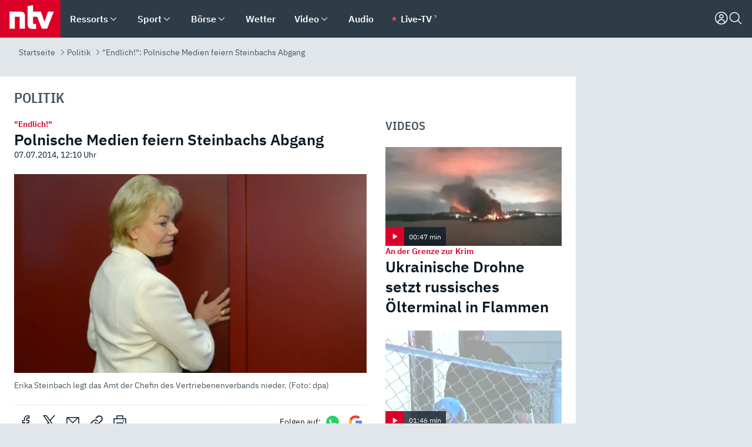

--- FILE ---
content_type: text/html; charset=utf-8
request_url: https://www.n-tv.de/politik/Polnische-Medien-feiern-Steinbachs-Abgang-article13162596.html
body_size: 155402
content:
<!DOCTYPE html><html lang="de"><head><meta charSet="utf-8" data-next-head=""/><meta name="viewport" content="width=device-width, initial-scale=1" data-next-head=""/><title data-next-head="">&quot;Endlich!&quot;: Polnische Medien feiern Steinbachs Abgang - ntv.de</title><meta http-equiv="Content-Security-Policy" content="upgrade-insecure-requests" data-next-head=""/><meta name="author" content="n-tv NACHRICHTEN" data-next-head=""/><meta name="copyright" content="ntv Nachrichten" data-next-head=""/><meta name="description" content="16 Jahre stand sie an der Spitze des Bundes der Vertriebenen. Jetzt kündigt Erika Steinbach an, nicht für eine weitere Amtszeit zur Verfügung zu stehen. Mit den Polen wurde Steinbach nie warm. Die Medien des Landes weinen der kühlen Deutschen keine Träne nach." data-next-head=""/><meta name="keywords" content="Politik" data-next-head=""/><meta name="apple-itunes-app" content="app-id=337056601, app-argument=https://www.n-tv.de/politik/Polnische-Medien-feiern-Steinbachs-Abgang-article13162596.html" data-next-head=""/><meta name="robots" content="index, follow, noodp, noarchive, max-snippet:-1, max-image-preview:large, max-video-preview:-1" data-next-head=""/><meta name="news_keywords" content="Politik" data-next-head=""/><meta name="date" content="2014-07-07T12:10:48+02:00" data-next-head=""/><meta name="last-modified" content="2014-07-07T12:10:48+02:00" data-next-head=""/><meta property="article:hash" content="13162596" data-next-head=""/><meta property="ntv:kicker" content="&quot;Endlich!&quot;" data-next-head=""/><meta property="og:site_name" content="ntv.de" data-next-head=""/><meta property="og:type" content="article" data-next-head=""/><meta property="og:url" content="https://www.n-tv.de/politik/Polnische-Medien-feiern-Steinbachs-Abgang-article13162596.html" data-next-head=""/><meta property="og:title" content="Polnische Medien feiern Steinbachs Abgang" data-next-head=""/><meta property="og:description" content="16 Jahre stand sie an der Spitze des Bundes der Vertriebenen. Jetzt kündigt Erika Steinbach an, nicht für eine weitere Amtszeit zur Verfügung zu stehen. Mit den Polen wurde Steinbach nie warm. Die Medien des Landes weinen der kühlen Deutschen keine Träne nach." data-next-head=""/><meta property="og:image" content="https://www.n-tv.de/img/3669005/1404734427/Img_16_9/1200/3jjs5255-jpg8525952465485341361.jpg" data-next-head=""/><meta property="twitter:card" content="photo" data-next-head=""/><meta property="twitter:site" content="@ntvde" data-next-head=""/><meta property="twitter:title" content="&quot;Endlich!&quot;: Polnische Medien feiern Steinbachs Abgang" data-next-head=""/><meta property="twitter:image" content="https://www.n-tv.de/img/3669005/1404734427/Img_16_9/1200/3jjs5255-jpg8525952465485341361.jpg" data-next-head=""/><meta property="twitter:url" content="https://www.n-tv.de/politik/Polnische-Medien-feiern-Steinbachs-Abgang-article13162596.html" data-next-head=""/><meta property="fb:page_id" content="126049165307" data-next-head=""/><meta property="fb:pages" content="126049165307" data-next-head=""/><meta property="fb:pages" content="316889911843737" data-next-head=""/><meta property="fb:pages" content="562044130636828" data-next-head=""/><meta property="fb:pages" content="185547961302" data-next-head=""/><meta property="fb:pages" content="395222497292915" data-next-head=""/><meta property="fb:pages" content="1523181867965006" data-next-head=""/><meta property="fb:pages" content="1043228319087008" data-next-head=""/><meta property="fb:pages" content="741781229203281" data-next-head=""/><meta property="fb:pages" content="407682426071619" data-next-head=""/><meta property="fb:pages" content="780034435493567" data-next-head=""/><meta property="fb:pages" content="643254482528275" data-next-head=""/><meta property="fb:pages" content="1837260013270512" data-next-head=""/><meta property="fb:pages" content="368231650215080" data-next-head=""/><meta property="fb:pages" content="120920144621255" data-next-head=""/><meta property="fb:pages" content="1413412578758102" data-next-head=""/><meta name="google-site-verification" content="txr0UkB7uF5BxzK_kM9zfhlh5vLdmFekG7LJ_BKwDfk" data-next-head=""/><meta name="pocket-site-verification" content="d8cc89af247ee1dabcbbd091d848a1" data-next-head=""/><meta name="p:domain_verify" content="29ffec94ca07d208e323392915ace209" data-next-head=""/><meta name="msvalidate.01" content="38C91D064B7E276791191C393B93EB23" data-next-head=""/><link rel="canonical" href="https://www.n-tv.de/politik/Polnische-Medien-feiern-Steinbachs-Abgang-article13162596.html" data-next-head=""/><link rel="alternate" type="application/rss+xml" href="https://www.n-tv.de/politik/rss" data-next-head=""/><link rel="alternate" href="android-app://de.lineas.lit.ntv.android/http/apps.n-tv.de/13162596?service=mobile" data-next-head=""/><link rel="shortcut icon" href="/favicon.ico" data-next-head=""/><link rel="apple-touch-icon-precomposed" sizes="144x144" href="/apple-touch-icon-144x144-precomposed.png" data-next-head=""/><link rel="apple-touch-icon-precomposed" sizes="114x114" href="/apple-touch-icon-114x114-precomposed.png" data-next-head=""/><link rel="apple-touch-icon-precomposed" sizes="72x72" href="/apple-touch-icon-72x72-precomposed.png" data-next-head=""/><link rel="apple-touch-icon-precomposed" href="/apple-touch-icon-57x57-precomposed.png" data-next-head=""/><link rel="publisher" href="https://plus.google.com/118398504470807896139" data-next-head=""/><link rel="preload" href="/_next/static/media/fddff1087a1c2d83-s.p.woff2" as="font" type="font/woff2" crossorigin="anonymous" data-next-font="size-adjust"/><link rel="preload" href="/_next/static/media/eced63159c168414-s.p.woff2" as="font" type="font/woff2" crossorigin="anonymous" data-next-font="size-adjust"/><link rel="preload" href="/_next/static/media/a6cb01422af61021-s.p.woff2" as="font" type="font/woff2" crossorigin="anonymous" data-next-font="size-adjust"/><link rel="preload" href="/_next/static/media/d6b236d59080f586-s.p.woff2" as="font" type="font/woff2" crossorigin="anonymous" data-next-font="size-adjust"/><link rel="preload" href="/_next/static/media/1c626168cca93b06-s.p.woff2" as="font" type="font/woff2" crossorigin="anonymous" data-next-font="size-adjust"/><link rel="preload" href="/_next/static/css/619668a7c5632b45.css" as="style"/><link rel="preload" href="/_next/static/css/54b286e04d222c64.css" as="style"/><link rel="preload" href="/_next/static/css/bd6519a5e89b6484.css" as="style"/><link rel="preload" href="/_next/static/css/a1652869840550b3.css" as="style"/><link rel="preload" href="/_next/static/css/06b47e2e02df66d2.css" as="style"/><link rel="preload" href="/_next/static/css/7a1b97a1f388b369.css" as="style"/><link rel="preload" href="/_next/static/css/1a9139a0d535e481.css" as="style"/><link rel="preload" href="/_next/static/css/616a3bdb3deb1a06.css" as="style"/><link rel="preload" href="/_next/static/css/981b8c7b0066d8c4.css" as="style"/><link rel="preload" href="/_next/static/css/fde70659e752f6b5.css" as="style"/><link rel="preload" href="/_next/static/css/5ee917f263ffea72.css" as="style"/><link rel="preload" href="/_next/static/css/89b8c6ec2b6dec53.css" as="style"/><link rel="preload" href="/_next/static/css/d84fa9443ecac233.css" as="style"/><link rel="preload" href="/_next/static/css/4916aaa5355407e8.css" as="style"/><script type="application/ld+json" data-next-head="">{"@context":"http://schema.org","publisher":{"@type":"Organization","name":"ntv NACHRICHTEN","logo":{"@type":"ImageObject","url":"/logo.svg"}},"@type":"NewsArticle","mainEntityOfPage":{"@type":"WebPage","url":"https://www.n-tv.de/politik/Polnische-Medien-feiern-Steinbachs-Abgang-article13162596.html"},"url":"https://www.n-tv.de/politik/Polnische-Medien-feiern-Steinbachs-Abgang-article13162596.html","headline":"\"Endlich!\": Polnische Medien feiern Steinbachs Abgang","description":"16 Jahre stand sie an der Spitze des Bundes der Vertriebenen. Jetzt kündigt Erika Steinbach an, nicht für eine weitere Amtszeit zur Verfügung zu stehen. Mit den Polen wurde Steinbach nie warm. Die Medien des Landes weinen der kühlen Deutschen keine Träne nach.","image":[{"@type":"ImageObject","url":"https://www.n-tv.de/img/3669005/1404734427/Img_16_9/1200/3jjs5255-jpg8525952465485341361.webp","width":"1200","height":"676"},{"@type":"ImageObject","url":"https://www.n-tv.de/img/3669005/1404734427/Img_4_3/1200/3jjs5255-jpg8525952465485341361.webp","width":"1200","height":"900"},{"@type":"ImageObject","url":"https://www.n-tv.de/img/3669005/1404734427/Img_1_1/1200/3jjs5255-jpg8525952465485341361.webp","width":"1200","height":"1200"}],"datePublished":"2014-07-07T12:10:48+02:00","dateModified":"2014-07-07T12:10:48+02:00","author":{"@type":"Organization","name":"n-tv NACHRICHTEN","url":"https://www.n-tv.de"}}</script><script type="application/ld+json" data-next-head="">{"@context":"http://schema.org","@type":"BreadcrumbList","itemListElement":[{"item":{"name":"Startseite","@id":"https://www.n-tv.de/"},"@type":"ListItem","position":1},{"item":{"name":"Politik","@id":"https://www.n-tv.de/politik/"},"@type":"ListItem","position":2},{"item":{"name":"\"Endlich!\": Polnische Medien feiern Steinbachs Abgang","@id":"https://www.n-tv.de/politik/Polnische-Medien-feiern-Steinbachs-Abgang-article13162596.html"},"@type":"ListItem","position":3}]}</script><script id="iab-stub" data-nscript="beforeInteractive">
				// IAB stub
 				!function () { var e = function () { var e, t = "__tcfapiLocator", a = [], n = window; for (; n;) { try { if (n.frames[t]) { e = n; break } } catch (e) { } if (n === window.top) break; n = n.parent } e || (!function e() { var a = n.document, r = !!n.frames[t]; if (!r) if (a.body) { var i = a.createElement("iframe"); i.style.cssText = "display:none", i.name = t, a.body.appendChild(i) } else setTimeout(e, 5); return !r }(), n.__tcfapi = function () { for (var e, t = arguments.length, n = new Array(t), r = 0; r < t; r++)n[r] = arguments[r]; if (!n.length) return a; if ("setGdprApplies" === n[0]) n.length > 3 && 2 === parseInt(n[1], 10) && "boolean" == typeof n[3] && (e = n[3], "function" == typeof n[2] && n[2]("set", !0)); else if ("ping" === n[0]) { var i = { gdprApplies: e, cmpLoaded: !1, cmpStatus: "stub" }; "function" == typeof n[2] && n[2](i) } else a.push(n) }, n.addEventListener("message", (function (e) { var t = "string" == typeof e.data, a = {}; try { a = t ? JSON.parse(e.data) : e.data } catch (e) { } var n = a.__tcfapiCall; n && window.__tcfapi(n.command, n.version, (function (a, r) { var i = { __tcfapiReturn: { returnValue: a, success: r, callId: n.callId } }; t && (i = JSON.stringify(i)), e.source.postMessage(i, "*") }), n.parameter) }), !1)) }; "undefined" != typeof module ? module.exports = e : e() }();
        window._sp_queue = [];
			</script><link rel="stylesheet" href="/_next/static/css/619668a7c5632b45.css" data-n-g=""/><link rel="stylesheet" href="/_next/static/css/54b286e04d222c64.css" data-n-p=""/><link rel="stylesheet" href="/_next/static/css/bd6519a5e89b6484.css"/><link rel="stylesheet" href="/_next/static/css/a1652869840550b3.css"/><link rel="stylesheet" href="/_next/static/css/06b47e2e02df66d2.css"/><link rel="stylesheet" href="/_next/static/css/7a1b97a1f388b369.css"/><link rel="stylesheet" href="/_next/static/css/1a9139a0d535e481.css"/><link rel="stylesheet" href="/_next/static/css/616a3bdb3deb1a06.css"/><link rel="stylesheet" href="/_next/static/css/981b8c7b0066d8c4.css"/><link rel="stylesheet" href="/_next/static/css/fde70659e752f6b5.css"/><link rel="stylesheet" href="/_next/static/css/5ee917f263ffea72.css"/><link rel="stylesheet" href="/_next/static/css/89b8c6ec2b6dec53.css"/><link rel="stylesheet" href="/_next/static/css/d84fa9443ecac233.css"/><link rel="stylesheet" href="/_next/static/css/4916aaa5355407e8.css"/><noscript data-n-css=""></noscript><script defer="" noModule="" src="/_next/static/chunks/polyfills-42372ed130431b0a.js"></script><script id="webpush-lib" src="/webpush/webpush.js" defer="" data-nscript="beforeInteractive"></script><script id="iframeResizer" src="/iframeResizer.min.js" defer="" data-nscript="beforeInteractive"></script><script defer="" src="/_next/static/chunks/1229.024bf05f909c3e8c.js"></script><script defer="" src="/_next/static/chunks/544.09d7383b48abf164.js"></script><script defer="" src="/_next/static/chunks/7602.1a768611e82c58ea.js"></script><script defer="" src="/_next/static/chunks/6948.f00620bcc22244f2.js"></script><script defer="" src="/_next/static/chunks/5748.71948c8f23de309a.js"></script><script defer="" src="/_next/static/chunks/3470.044e5d32b7b88c48.js"></script><script defer="" src="/_next/static/chunks/4406.2cc47b02c70cbff9.js"></script><script defer="" src="/_next/static/chunks/1750.8a7f3038753a119d.js"></script><script defer="" src="/_next/static/chunks/1574.3c45e988f589dd53.js"></script><script defer="" src="/_next/static/chunks/6888.8ff3ae8da2924120.js"></script><script defer="" src="/_next/static/chunks/6000.1a7f1eb6368a1f73.js"></script><script defer="" src="/_next/static/chunks/3049.7172bfee99f6c1be.js"></script><script defer="" src="/_next/static/chunks/8673.2433365aabfb08c3.js"></script><script defer="" src="/_next/static/chunks/6065.53a5590c6fea2eb5.js"></script><script defer="" src="/_next/static/chunks/6649.3f3c97c991cfc8c3.js"></script><script defer="" src="/_next/static/chunks/2069.334d97419f835894.js"></script><script defer="" src="/_next/static/chunks/8978.55b105b18a1ddf87.js"></script><script defer="" src="/_next/static/chunks/7648.7151d5da6285f05e.js"></script><script defer="" src="/_next/static/chunks/2076.a5d6d8b4820fd66b.js"></script><script defer="" src="/_next/static/chunks/1642.5b55b0e87004c0a4.js"></script><script defer="" src="/_next/static/chunks/508.6fe9e668b4cbaa10.js"></script><script defer="" src="/_next/static/chunks/1656.c9e5265be15720de.js"></script><script defer="" src="/_next/static/chunks/6416.07dedd90ff32fe40.js"></script><script defer="" src="/_next/static/chunks/4047.211f9d02a136f691.js"></script><script src="/_next/static/chunks/webpack-818280062586384e.js" defer=""></script><script src="/_next/static/chunks/framework-77dff60c8c44585c.js" defer=""></script><script src="/_next/static/chunks/main-c369251bbc331e0f.js" defer=""></script><script src="/_next/static/chunks/pages/_app-2c2c703fd86eadba.js" defer=""></script><script src="/_next/static/chunks/8548-87ef5762240d4e64.js" defer=""></script><script src="/_next/static/chunks/pages/%5B%5B...all%5D%5D-187d881c0982e370.js" defer=""></script><script src="/_next/static/2MCE5bJohxbjCPa3olAch/_buildManifest.js" defer=""></script><script src="/_next/static/2MCE5bJohxbjCPa3olAch/_ssgManifest.js" defer=""></script><style id="__jsx-668642668">:root{--ibm-plex-sans:'IBMPlexSans', 'IBMPlexSans Fallback';--ibm-plex-sans-condensed:'IBMPlexSansCondensed', 'IBMPlexSansCondensed Fallback'}html{font-family:'IBMPlexSans', 'IBMPlexSans Fallback'}</style></head><body><link rel="preload" as="image" href="https://www.n-tv.de/img/3669005/1404734427/Img_16_9/1024/3jjs5255-jpg8525952465485341361.webp" fetchPriority="high"/><link rel="preload" as="image" href="/socialIcons/whatsapp.svg"/><link rel="preload" as="image" href="/socialIcons/google.svg"/><div id="__next"><header class="Header_header__MwWvM "><nav aria-label="Globale Navigation"><div class="Header_wrapper__PJAKW"><div class="Header_inner__PU1JS"><a href="/" class="Header_logo__V9h3K"><svg viewBox="0 0 1384 862" focusable="false" role="img" name="ntv Logo"><title>ntv</title><path id="TRAEGER_x5F_ROT" d="M0 0h1384v862H0z" style="clip-rule:evenodd;fill:rgb(220, 0, 40);fill-rule:evenodd"></path><g id="ntv_1_" transform="translate(-268.5,-109)"><g id="g3683"><path d="M747 375.3H486v390.1h122.2V492.8h83.3c17.1 0 25.9 8.4 25.9 26v246.6h122.2V468.1c0-54.9-37.7-92.8-92.6-92.8zm620.7-.2-81.2 233.4-81-233.4h-181.9V225.6l-122.2 24.2v425.3c0 58.9 36.6 95.6 95.8 95.6h99.5V656.3h-46.9c-15.7 0-26.1-5.8-26.1-27.2V492.9h95.3l106.4 272.9h122.7l152.3-390.7z" id="path3681" style="fill:rgb(255, 255, 255)"></path></g></g></svg></a><nav role="none" class="menu-desktop_header-menu__23xp2"><ul role="menu" aria-label="Hauptnavigation" class="menu-desktop_top__a3CQZ"><li class="menu-desktop_level0__YuC7o" tabindex="-1"><div class="menu-desktop_itemwrapper__8WzFL"><a tabindex="0" href="/ressorts/" target="_self" title="Ressorts" data-testid="menulink"><span class="Typography_text-default__P3otY Typography_weight-bold__uT6mq">Ressorts</span></a><button role="menuitem" aria-haspopup="menu" aria-expanded="false" aria-label="Untermenü für Ressorts" data-testid="menu-item-button"><svg viewBox="0 0 24 24" width="18" height="18" fill="currentColor" focusable="false" role="img" aria-hidden="true" data-testid="icon"><title></title><path d="M12.0004 17.9852L4.90039 10.8852L6.0004 9.78516L12.0004 15.7852L18.0004 9.78516L19.1004 10.8852L12.0004 17.9852Z"></path></svg></button></div><div class="menu-desktop_menu-ssr__HlR7r" aria-label="Ressorts Untermenü" role="menu"><ul><li><a href="/mediathek/bilderserien/" target="_self" title="Bilderserien">Bilderserien</a></li><li><a href="/politik/" target="_self" title="Politik">Politik</a><div aria-label="Politik Untermenü" role="menu"><ul><li><a href="/politik/" target="_self" title="Meldungen">Meldungen</a></li><li><a href="/politik/politik_kommentare/" target="_self" title="Kommentare">Kommentare</a></li><li><a href="/politik/politik_wieduwilts_woche/" target="_self" title="Wieduwilts Woche">Wieduwilts Woche</a></li></ul></div></li><li><a href="/wirtschaft/" target="_self" title="Wirtschaft">Wirtschaft</a><div aria-label="Wirtschaft Untermenü" role="menu"><ul><li><a href="/wirtschaft/" target="_self" title="Meldungen">Meldungen</a></li><li><a href="/wirtschaft/termine/" target="_self" title="Termine">Termine</a></li><li><a href="/wirtschaft/wirtschaft_startup/" target="_self" title="Startup">Startup</a></li></ul></div></li><li><a href="/boersenkurse/" target="_self" title="Börse">Börse</a><div aria-label="Börse Untermenü" role="menu"><ul><li><a href="/boersenkurse/Auf_einen_Blick/" target="_self" title="Auf einen Blick">Auf einen Blick</a></li><li><a href="/boersenkurse/aktien/" target="_self" title="Aktien &amp; Indizes">Aktien &amp; Indizes</a><div aria-label="Aktien &amp; Indizes Untermenü" role="menu"><ul><li><a href="/boersenkurse/indizes/dax-159096" target="_self" title="Dax">Dax</a></li><li><a href="/boersenkurse/indizes/tecdax-158375" target="_self" title="TecDax">TecDax</a></li><li><a href="/boersenkurse/indizes/mdax-159090" target="_self" title="MDax">MDax</a></li><li><a href="/boersenkurse/indizes/sdax-159191" target="_self" title="SDax">SDax</a></li><li><a href="/boersenkurse/indizes/gex-144687" target="_self" title="Gex">Gex</a></li><li><a href="/boersenkurse/indizes/hdax-159097" target="_self" title="HDax">HDax</a></li><li><a href="/boersenkurse/indizes/e-stoxx-50-159194" target="_self" title="EuroStoxx">EuroStoxx</a></li><li><a href="/boersenkurse/indizes/stoxx50-159196" target="_self" title="Stoxx50">Stoxx50</a></li><li><a href="/boersenkurse/indizes/infront-usa-industrial-9451139" target="_self" title="Dow Jones">Dow Jones</a></li><li><a href="/boersenkurse/indizes/nasdaq-100-149002" target="_self" title="Nasdaq">Nasdaq</a></li><li><a href="/boersenkurse/indizes/nikkei-148429" target="_self" title="Nikkei">Nikkei</a></li></ul></div></li><li><a href="/boersenkurse/devisen/" target="_self" title="Devisen">Devisen</a></li><li><a href="/boersenkurse/rohstoffe/" target="_self" title="Rohstoffe">Rohstoffe</a></li><li><a href="/boersenkurse/zertifikate/" target="_self" title="ntv Zertifikate">ntv Zertifikate</a></li><li><a href="/boersenkurse/fonds/" target="_self" title="ntv Fonds">ntv Fonds</a></li><li><a href="/boersenkurse/fonds_und_etf/" target="_self" title="Fonds &amp; ETF">Fonds &amp; ETF</a></li><li><a href="/boersenkurse/anleihen/" target="_self" title="Anleihen">Anleihen</a></li><li><a href="/boersenkurse/altersvorsorge/" target="_self" title="ntv Altersvorsorge">ntv Altersvorsorge</a></li><li><a href="/boersenkurse/Geldanlage-Check/" target="_self" title="ntv Geldanlage-Check">ntv Geldanlage-Check</a></li><li><a href="/wirtschaft/der_boersen_tag/" target="_self" title="Börsen-Tag - Archiv">Börsen-Tag - Archiv</a></li></ul></div></li><li><a href="/sport/" target="_self" title="Sport">Sport</a><div aria-label="Sport Untermenü" role="menu"><ul><li><a href="https://www.n-tv.de/sport/ergebnisse/heute-live" target="_self" title="Live-Kalender">Live-Kalender</a></li><li><a href="/sport/" target="_self" title="Meldungen">Meldungen</a></li><li><a href="/sport/fussball/" target="_self" title="Fußball">Fußball</a><div aria-label="Fußball Untermenü" role="menu"><ul><li><a href="/sport/fussball/fussball_kolumnen/" target="_self" title="Kolumnen">Kolumnen</a></li><li><a href="https://www.n-tv.de/sport/ergebnisse/fussball/bundesliga/spiele-und-ergebnisse/" target="_self" title="Bundesliga">Bundesliga</a></li><li><a href="https://www.n-tv.de/sport/ergebnisse/fussball/2-bundesliga/spiele-und-ergebnisse/" target="_self" title="2. Bundesliga">2. Bundesliga</a></li><li><a href="https://www.n-tv.de/sport/ergebnisse/fussball/3-liga/spiele-und-ergebnisse/" target="_self" title="3. Liga">3. Liga</a></li><li><a href="https://www.n-tv.de/sport/ergebnisse/fussball/dfb-pokal/spiele-und-ergebnisse/" target="_self" title="DFB-Pokal">DFB-Pokal</a></li><li><a href="https://www.n-tv.de/sport/ergebnisse/fussball/frauen-bundesliga/spiele-und-ergebnisse/" target="_self" title="Bundesliga der Frauen">Bundesliga der Frauen</a></li><li><a href="https://www.n-tv.de/sport/ergebnisse/fussball/uefa-champions-league/spiele-und-ergebnisse/" target="_self" title="Champions League">Champions League</a></li><li><a href="https://www.n-tv.de/sport/ergebnisse/fussball/uefa-europa-league/spiele-und-ergebnisse/" target="_self" title="Europa League">Europa League</a></li><li><a href="https://www.n-tv.de/sport/ergebnisse/fussball/co6395/europa-conference-league/spiele-und-ergebnisse/" target="_self" title="Europa Conference League">Europa Conference League</a></li><li><a href="https://www.n-tv.de/sport/ergebnisse/fussball/premier-league/spiele-und-ergebnisse/" target="_self" title="Premier League">Premier League</a></li><li><a href="https://www.n-tv.de/sport/ergebnisse/fussball/primera-division/spiele-und-ergebnisse/" target="_self" title="Primera Division">Primera Division</a></li><li><a href="https://www.n-tv.de/sport/ergebnisse/fussball/serie-a/spiele-und-ergebnisse/" target="_self" title="Serie A">Serie A</a></li><li><a href="https://www.n-tv.de/sport/ergebnisse/fussball/ligue-1/spiele-und-ergebnisse/" target="_self" title="Ligue 1">Ligue 1</a></li><li><a href="https://www.n-tv.de/sport/ergebnisse/fussball/nations-league-a/spiele-und-ergebnisse/" target="_self" title="Nations League">Nations League</a></li><li><a href="https://www.n-tv.de/sport/ergebnisse/fussball/wettbewerbe/" target="_self" title="Alle Wettbewerbe">Alle Wettbewerbe</a></li></ul></div></li><li><a href="https://www.n-tv.de/sport/ergebnisse/american-football/nfl/spiele-und-ergebnisse/" target="_self" title="NFL">NFL</a></li><li><a href="/sport/formel1/" target="_self" title="Motorsport">Motorsport</a></li><li><a href="https://www.n-tv.de/sport/ergebnisse/tennis/heute-live" target="_self" title="Tennis">Tennis</a></li><li><a href="https://www.n-tv.de/sport/ergebnisse/handball/" target="_self" title="Handball">Handball</a></li><li><a href="https://www.n-tv.de/sport/ergebnisse/basketball/wettbewerbe/" target="_self" title="Basketball">Basketball</a></li><li><a href="https://www.n-tv.de/sport/ergebnisse/eishockey/wettbewerbe/" target="_self" title="Eishockey">Eishockey</a></li><li><a href="/sport/mma/" target="_self" title="Mixed Martial Arts">Mixed Martial Arts</a></li><li><a href="/sport/der_sport_tag/" target="_self" title="Sport-Tag - Archiv">Sport-Tag - Archiv</a></li><li><a href="https://gutscheine.n-tv.de/" target="_self" title="Gutscheine">Gutscheine<span> Anzeige</span></a><div aria-label="Gutscheine Untermenü" role="menu"><ul><li><a href="https://gutscheine.n-tv.de/gutscheine/adidas-shop" target="_self" title="Adidas">Adidas</a></li><li><a href="https://gutscheine.n-tv.de/gutscheine/engelhorn" target="_self" title="Engelhorn">Engelhorn</a></li><li><a href="https://gutscheine.n-tv.de/gutscheine/vans" target="_self" title="Vans">Vans</a></li><li><a href="https://gutscheine.n-tv.de/gutscheine/sportscheck" target="_self" title="SportScheck">SportScheck</a></li><li><a href="https://gutscheine.n-tv.de/gutscheine/11teamsports" target="_self" title="11teamsports">11teamsports</a></li></ul></div></li></ul></div></li><li><a href="/panorama/" target="_self" title="Panorama">Panorama</a><div aria-label="Panorama Untermenü" role="menu"><ul><li><a href="/panorama/" target="_self" title="Meldungen">Meldungen</a></li></ul></div></li><li><a href="/leute/" target="_self" title="Unterhaltung">Unterhaltung</a><div aria-label="Unterhaltung Untermenü" role="menu"><ul><li><a href="/leute/" target="_self" title="Überblick">Überblick</a></li><li><a href="/leute/tv/" target="_self" title="TV">TV</a></li><li><a href="/leute/film/" target="_self" title="Filme und Serien">Filme und Serien</a></li><li><a href="/leute/musik/" target="_self" title="Musik">Musik</a></li><li><a href="/leute/buecher/" target="_self" title="Bücher">Bücher</a></li><li><a href="/leute/hoerbuecher/" target="_self" title="Hörbücher">Hörbücher</a></li><li><a href="/mediathek/bilderserien/unterhaltung/Schoenes-Wochenende-Cartoons-von-OL-article20772304.html" target="_self" title="Schönes Wochenende">Schönes Wochenende</a></li><li><a href="https://gutscheine.n-tv.de/" target="_blank" rel="noopener noreferrer noFollow" title="Gutscheine">Gutscheine<span> Anzeige</span></a><div aria-label="Gutscheine Untermenü" role="menu"><ul><li><a href="https://gutscheine.n-tv.de/gutscheine/amazon" target="_blank" rel="noopener noreferrer noFollow" title="Amazon">Amazon</a></li><li><a href="https://gutscheine.n-tv.de/gutscheine/thalia" target="_blank" rel="noopener noreferrer noFollow" title="Thalia">Thalia</a></li><li><a href="https://gutscheine.n-tv.de/gutscheine/buecher-de" target="_blank" rel="noopener noreferrer noFollow" title="buecher.de">buecher.de</a></li><li><a href="https://gutscheine.n-tv.de/gutscheine/saturn" target="_blank" rel="noopener noreferrer noFollow" title="Saturn">Saturn</a></li><li><a href="https://gutscheine.n-tv.de/gutscheine/mmoga" target="_blank" rel="noopener noreferrer noFollow" title="MMOGA">MMOGA</a></li></ul></div></li></ul></div></li><li><a href="/technik/" target="_self" title="Technik">Technik</a><div aria-label="Technik Untermenü" role="menu"><ul><li><a href="/technik/" target="_self" title="Meldungen">Meldungen</a></li><li><a href="https://www.n-tvspiele.de/" target="_self" rel="noFollow" title="Spiele">Spiele</a></li><li><a href="https://gutscheine.n-tv.de/" target="_blank" rel="noopener noreferrer noFollow" title="Gutscheine">Gutscheine<span> Anzeige</span></a><div aria-label="Gutscheine Untermenü" role="menu"><ul><li><a href="https://gutscheine.n-tv.de/gutscheine/notebooksbilliger" target="_blank" rel="noopener noreferrer noFollow" title="notebooksbilliger.de">notebooksbilliger.de</a></li><li><a href="https://gutscheine.n-tv.de/gutscheine/alternate" target="_blank" rel="noopener noreferrer noFollow" title="Alternate">Alternate</a></li><li><a href="https://gutscheine.n-tv.de/gutscheine/medion" target="_blank" rel="noopener noreferrer noFollow" title="MEDION">MEDION</a></li><li><a href="https://gutscheine.n-tv.de/gutscheine/dein-handyde" target="_blank" rel="noopener noreferrer noFollow" title="deinhandy.de">deinhandy.de</a></li><li><a href="https://gutscheine.n-tv.de/gutscheine/samsung" target="_blank" rel="noopener noreferrer noFollow" title="SAMSUNG">SAMSUNG</a></li></ul></div></li></ul></div></li><li><a href="/ratgeber/" target="_self" title="Ratgeber">Ratgeber</a><div aria-label="Ratgeber Untermenü" role="menu"><ul><li><a href="/ratgeber/" target="_self" title="Meldungen">Meldungen</a></li><li><a href="/ratgeber/ntv_Service/" target="_self" title="ntv Service">ntv Service</a></li><li><a href="/ratgeber/tests/" target="_self" title="Tests">Tests</a></li><li><a href="/ratgeber/vergleichsrechner/" target="_self" title="Vergleichsrechner">Vergleichsrechner</a></li><li><a href="https://www.n-tv.de/native/leben/Thema-Leben-article19986903.html?an=s:spezial_973714_ista_wtt-a:1-t:n" target="_blank" rel="noopener noreferrer noFollow" title="Smart Living">Smart Living</a></li></ul></div></li><li><a href="/produkt-check/" target="_self" title="Produkt-Check">Produkt-Check</a><div aria-label="Produkt-Check Untermenü" role="menu"><ul><li><a href="/produkt-check/kueche/" target="_self" title="Produkt-Check Küche">Produkt-Check Küche</a></li><li><a href="/produkt-check/technik/" target="_self" title="Produkt-Check Technik ">Produkt-Check Technik </a></li><li><a href="/produkt-check/sport-freizeit/" target="_self" title="Produkt-Check Sport &amp; Freizeit">Produkt-Check Sport &amp; Freizeit</a></li><li><a href="/produkt-check/beauty-gesundheit/" target="_self" title="Produkt-Check Beauty &amp; Gesundheit ">Produkt-Check Beauty &amp; Gesundheit </a></li><li><a href="/produkt-check/haushalt-garten/" target="_self" title="Produkt-Check Haushalt &amp; Garten">Produkt-Check Haushalt &amp; Garten</a></li></ul></div></li><li><a href="/wissen/" target="_self" title="Wissen">Wissen</a><div aria-label="Wissen Untermenü" role="menu"><ul><li><a href="/wissen/" target="_self" title="Meldungen">Meldungen</a></li><li><a href="/wissen/frageantwort/" target="_self" title="Frage &amp; Antwort">Frage &amp; Antwort</a></li><li><a href="/wissen/Fakten_und_Mythen/" target="_self" title="Fakten &amp; Mythen">Fakten &amp; Mythen</a></li><li><a href="/wissen/fundsache/" target="_self" title="Fundsache">Fundsache</a></li></ul></div></li><li><a href="/auto/" target="_self" title="Auto">Auto</a><div aria-label="Auto Untermenü" role="menu"><ul><li><a href="/auto/" target="_self" title="Meldungen">Meldungen</a></li><li><a href="/auto/auto_geschichte/" target="_self" title="Automobil-Geschichte">Automobil-Geschichte</a></li><li><a href="/auto/praxistest/" target="_self" title="Praxistest">Praxistest</a></li><li><a href="/auto/gebrauchte/" target="_self" title="Gebrauchte">Gebrauchte</a></li><li><a href="/auto/auto_funktioniert/" target="_self" title="Wie funktioniert ...?">Wie funktioniert ...?</a></li><li><a href="https://gutscheine.n-tv.de/" target="_blank" rel="noopener noreferrer noFollow" title="Gutscheine">Gutscheine<span> Anzeige</span></a><div aria-label="Gutscheine Untermenü" role="menu"><ul><li><a href="https://gutscheine.n-tv.de/gutscheine/kfzteile24" target="_blank" rel="noopener noreferrer noFollow" title="kfzteile24">kfzteile24</a></li><li><a href="https://gutscheine.n-tv.de/gutscheine/atu" target="_blank" rel="noopener noreferrer noFollow" title="A.T.U">A.T.U</a></li><li><a href="https://gutscheine.n-tv.de/gutscheine/reifendirekt" target="_blank" rel="noopener noreferrer noFollow" title="Reifendirekt">Reifendirekt</a></li><li><a href="https://gutscheine.n-tv.de/gutscheine/sixt" target="_blank" rel="noopener noreferrer noFollow" title="Sixt">Sixt</a></li><li><a href="https://gutscheine.n-tv.de/gutscheine/tirendo" target="_blank" rel="noopener noreferrer noFollow" title="Tirendo">Tirendo</a></li></ul></div></li><li><a href="https://autoleasing.n-tv.de/" target="_blank" rel="noopener noreferrer noFollow" title="Autoleasing">Autoleasing</a></li></ul></div></li><li><a href="/shopping-und-service/" target="_self" title="Shopping &amp; Service">Shopping &amp; Service</a><div aria-label="Shopping &amp; Service Untermenü" role="menu"><ul><li><a href="https://autoleasing.n-tv.de/" target="_self" title="Autoleasing">Autoleasing</a></li><li><a href="https://www.n-tv.de/broker-vergleich/" target="_self" title="Broker-Vergleich">Broker-Vergleich</a></li><li><a href="https://www.n-tv.de/casino-vergleich/" target="_self" title="Online Casino Vergleich">Online Casino Vergleich</a></li><li><a href="https://www.n-tv.de/sportwetten/" target="_self" title="Sportwetten">Sportwetten</a></li><li><a href="https://www.n-tv.de/energieeffizientes-wohnen/" target="_self" title="Energieeffizientes Wohnen">Energieeffizientes Wohnen</a></li><li><a href="https://gutscheine.n-tv.de/" target="_self" title="Gutscheine">Gutscheine<span> Anzeige</span></a></li><li><a href="https://www.n-tv.de/webtools-im-vergleich/" target="_self" title="Webtools im Vergleich">Webtools im Vergleich</a></li><li><a href="https://www.n-tv.de/online-sprachschule/" target="_self" title="Online Sprachschule">Online Sprachschule</a></li><li><a href="https://www.n-tv.de/vergleich/" target="_self" title="Produktvergleiche">Produktvergleiche</a></li><li><a href="https://unternehmen.n-tv.de/" target="_self" title="Unternehmen">Unternehmen<span> Anzeige</span></a></li><li><a href="https://www.n-tv.de/ratgeber/vergleichsrechner/" target="_self" title="Vergleichsrechner">Vergleichsrechner</a></li><li><a href="https://www.n-tv.de/kreditvergleich/" target="_self" title="Kreditvergleich">Kreditvergleich</a></li><li><a href="https://www.n-tv.de/wettanbieter-vergleich/" target="_self" title="Wettanbieter Vergleich">Wettanbieter Vergleich</a></li><li><a href="https://www.n-tv.de/geschaeftskonto-vergleich/" target="_blank" rel="noopener noreferrer" title="Geschäftskonto Vergleich">Geschäftskonto Vergleich</a></li></ul></div></li><li><a href="/infografik/" target="_self" title="Infografik">Infografik</a></li><li><a href="/regionales/" target="_self" title="Regionales">Regionales</a><div aria-label="Regionales Untermenü" role="menu"><ul><li><a href="/regionales/baden-wuerttemberg/" target="_self" title="Baden-Württemberg">Baden-Württemberg</a></li><li><a href="/regionales/bayern/" target="_self" title="Bayern">Bayern</a></li><li><a href="/regionales/berlin-und-brandenburg/" target="_self" title="Berlin &amp; Brandenburg">Berlin &amp; Brandenburg</a></li><li><a href="/regionales/hamburg-und-schleswig-holstein/" target="_self" title="Hamburg &amp; Schleswig-Holstein">Hamburg &amp; Schleswig-Holstein</a></li><li><a href="/regionales/hessen/" target="_self" title="Hessen">Hessen</a></li><li><a href="/regionales/mecklenburg-vorpommern/" target="_self" title="Mecklenburg-Vorpommern">Mecklenburg-Vorpommern</a></li><li><a href="/regionales/niedersachsen-und-bremen/" target="_self" title="Niedersachsen &amp; Bremen">Niedersachsen &amp; Bremen</a></li><li><a href="/regionales/nordrhein-westfalen/" target="_self" title="Nordrhein-Westfalen">Nordrhein-Westfalen</a></li><li><a href="/regionales/rheinland-pfalz-und-saarland/" target="_self" title="Rheinland-Pfalz &amp; Saarland">Rheinland-Pfalz &amp; Saarland</a></li><li><a href="/regionales/sachsen/" target="_self" title="Sachsen">Sachsen</a></li><li><a href="/regionales/sachsen-anhalt/" target="_self" title="Sachsen-Anhalt">Sachsen-Anhalt</a></li><li><a href="/regionales/thueringen/" target="_self" title="Thüringen">Thüringen</a></li></ul></div></li><li><a href="/der_tag/alle_tage/" target="_self" title="Alle Tage">Alle Tage</a><div aria-label="Alle Tage Untermenü" role="menu"><ul><li><a href="/der_tag/" target="_self" title="Der Tag - Archiv">Der Tag - Archiv</a></li><li><a href="/wirtschaft/der_boersen_tag/" target="_self" title="Der Börsen-Tag - Archiv">Der Börsen-Tag - Archiv</a></li><li><a href="/sport/der_sport_tag/" target="_self" title="Der Sport-Tag - Archiv">Der Sport-Tag - Archiv</a></li></ul></div></li><li><a href="https://lotto.n-tv.de/" target="_blank" rel="noopener noreferrer noFollow" title="Lotto spielen">Lotto spielen<span> Anzeige</span></a></li></ul></div></li><li class="menu-desktop_level0__YuC7o" tabindex="-1"><div class="menu-desktop_itemwrapper__8WzFL"><a tabindex="0" href="/sport/" target="_self" title="Sport" data-testid="menulink"><span class="Typography_text-default__P3otY Typography_weight-bold__uT6mq">Sport</span></a><button role="menuitem" aria-haspopup="menu" aria-expanded="false" aria-label="Untermenü für Sport" data-testid="menu-item-button"><svg viewBox="0 0 24 24" width="18" height="18" fill="currentColor" focusable="false" role="img" aria-hidden="true" data-testid="icon"><title></title><path d="M12.0004 17.9852L4.90039 10.8852L6.0004 9.78516L12.0004 15.7852L18.0004 9.78516L19.1004 10.8852L12.0004 17.9852Z"></path></svg></button></div><div class="menu-desktop_menu-ssr__HlR7r" aria-label="Sport Untermenü" role="menu"><ul><li><a href="https://www.n-tv.de/sport/ergebnisse/heute-live" target="_self" title="Live-Kalender">Live-Kalender</a></li><li><a href="/sport/" target="_self" title="Meldungen">Meldungen</a></li><li><a href="/sport/fussball/" target="_self" title="Fußball">Fußball</a><div aria-label="Fußball Untermenü" role="menu"><ul><li><a href="/sport/fussball/fussball_kolumnen/" target="_self" title="Kolumnen">Kolumnen</a><div aria-label="Kolumnen Untermenü" role="menu"><ul><li><a href="/sport/fussball/redelings_nachspielzeit/" target="_self" title="Redelings Nachspielzeit">Redelings Nachspielzeit</a></li></ul></div></li><li><a href="https://www.n-tv.de/sport/ergebnisse/fussball/bundesliga/spiele-und-ergebnisse/" target="_self" title="Bundesliga">Bundesliga</a></li><li><a href="https://www.n-tv.de/sport/ergebnisse/fussball/2-bundesliga/spiele-und-ergebnisse/" target="_self" title="2. Bundesliga">2. Bundesliga</a></li><li><a href="https://www.n-tv.de/sport/ergebnisse/fussball/3-liga/spiele-und-ergebnisse/" target="_self" title="3. Liga">3. Liga</a></li><li><a href="https://www.n-tv.de/sport/ergebnisse/fussball/dfb-pokal/spiele-und-ergebnisse/" target="_self" title="DFB-Pokal">DFB-Pokal</a></li><li><a href="https://www.n-tv.de/sport/ergebnisse/fussball/frauen-bundesliga/spiele-und-ergebnisse/" target="_self" title="Bundesliga der Frauen">Bundesliga der Frauen</a></li><li><a href="https://www.n-tv.de/sport/ergebnisse/fussball/uefa-champions-league/spiele-und-ergebnisse/" target="_self" title="Champions League">Champions League</a></li><li><a href="https://www.n-tv.de/sport/ergebnisse/fussball/uefa-europa-league/spiele-und-ergebnisse/" target="_self" title="Europa League">Europa League</a></li><li><a href="https://www.n-tv.de/sport/ergebnisse/fussball/co6395/europa-conference-league/spiele-und-ergebnisse/" target="_self" title="Europa Conference League">Europa Conference League</a></li><li><a href="https://www.n-tv.de/sport/ergebnisse/fussball/premier-league/spiele-und-ergebnisse/" target="_self" title="Premier League">Premier League</a></li><li><a href="https://www.n-tv.de/sport/ergebnisse/fussball/primera-division/spiele-und-ergebnisse/" target="_self" title="La Liga">La Liga</a></li><li><a href="https://www.n-tv.de/sport/ergebnisse/fussball/serie-a/spiele-und-ergebnisse/" target="_self" title="Serie A">Serie A</a></li><li><a href="https://www.n-tv.de/sport/ergebnisse/fussball/ligue-1/spiele-und-ergebnisse/" target="_self" title="Ligue 1">Ligue 1</a></li><li><a href="https://www.n-tv.de/sport/ergebnisse/fussball/nations-league-a/spiele-und-ergebnisse/" target="_self" title="Nations League">Nations League</a></li><li><a href="https://www.n-tv.de/sport/ergebnisse/fussball/wettbewerbe/" target="_self" title="Alle Wettbewerbe">Alle Wettbewerbe</a></li></ul></div></li><li><a href="https://www.n-tv.de/sport/ergebnisse/american-football/nfl/spiele-und-ergebnisse/" target="_self" title="NFL">NFL</a></li><li><a href="/sport/formel1/" target="_self" title="Motorsport">Motorsport</a><div aria-label="Motorsport Untermenü" role="menu"><ul><li><a href="https://www.n-tv.de/sport/ergebnisse/motorsport/formel-1/kalender/" target="_self" title="Formel 1: Ticker">Formel 1: Ticker</a></li><li><a href="/sport/Porsche_Carrera_Cup/" target="_self" title="Porsche Carrera Cup">Porsche Carrera Cup<span> Anzeige</span></a></li><li><a href="/sport/Deutsche_Rallye_Meisterschaft/" target="_self" title="Deutsche Rally Meisterschaft">Deutsche Rally Meisterschaft<span> Anzeige</span></a></li></ul></div></li><li><a href="https://www.n-tv.de/sport/ergebnisse/tennis/heute-live" target="_self" title="Tennis">Tennis</a></li><li><a href="https://www.n-tv.de/sport/ergebnisse/handball/" target="_self" title="Handball">Handball</a></li><li><a href="https://www.n-tv.de/sport/ergebnisse/basketball/wettbewerbe/" target="_self" title="Basketball">Basketball</a></li><li><a href="https://www.n-tv.de/sport/ergebnisse/eishockey/wettbewerbe/" target="_self" title="Eishockey">Eishockey</a></li><li><a href="/sport/mma/" target="_self" title="Mixed Martial Arts">Mixed Martial Arts</a></li><li><a href="/sport/der_sport_tag/" target="_self" title="Sport-Tag - Archiv">Sport-Tag - Archiv</a></li></ul></div></li><li class="menu-desktop_level0__YuC7o" tabindex="-1"><div class="menu-desktop_itemwrapper__8WzFL"><a tabindex="0" href="/boersenkurse/" target="_self" title="Börse" data-testid="menulink"><span class="Typography_text-default__P3otY Typography_weight-bold__uT6mq">Börse</span></a><button role="menuitem" aria-haspopup="menu" aria-expanded="false" aria-label="Untermenü für Börse" data-testid="menu-item-button"><svg viewBox="0 0 24 24" width="18" height="18" fill="currentColor" focusable="false" role="img" aria-hidden="true" data-testid="icon"><title></title><path d="M12.0004 17.9852L4.90039 10.8852L6.0004 9.78516L12.0004 15.7852L18.0004 9.78516L19.1004 10.8852L12.0004 17.9852Z"></path></svg></button></div><div class="menu-desktop_menu-ssr__HlR7r" aria-label="Börse Untermenü" role="menu"><ul><li><a href="/boersenkurse/Auf_einen_Blick/" target="_self" title="Auf einen Blick">Auf einen Blick</a></li><li><a href="/boersenkurse/aktien/" target="_self" title="Aktien und Indizes">Aktien und Indizes</a><div aria-label="Aktien und Indizes Untermenü" role="menu"><ul><li><a href="/boersenkurse/indizes/dax-159096" target="_self" title="Dax">Dax</a></li><li><a href="/boersenkurse/indizes/tecdax-158375" target="_self" title="TecDax">TecDax</a></li><li><a href="/boersenkurse/indizes/mdax-159090" target="_self" title="MDax">MDax</a></li><li><a href="/boersenkurse/indizes/sdax-159191" target="_self" title="SDax">SDax</a></li><li><a href="/boersenkurse/indizes/gex-144687" target="_self" title="Gex">Gex</a></li><li><a href="/boersenkurse/indizes/hdax-159097" target="_self" title="HDax">HDax</a></li><li><a href="/boersenkurse/indizes/e-stoxx-50-159194" target="_self" title="EuroStoxx">EuroStoxx</a></li><li><a href="/boersenkurse/indizes/stoxx50-159196" target="_self" title="Stoxx50">Stoxx50</a></li><li><a href="/boersenkurse/indizes/infront-usa-industrial-9451139" target="_self" title="Dow Jones">Dow Jones</a></li><li><a href="/boersenkurse/indizes/nasdaq-100-149002" target="_self" title="Nasdaq">Nasdaq</a></li><li><a href="/boersenkurse/indizes/nikkei-148429" target="_self" title="Nikkei">Nikkei</a></li></ul></div></li><li><a href="/boersenkurse/devisen/" target="_self" title="Devisen">Devisen</a></li><li><a href="/boersenkurse/rohstoffe/" target="_self" title="Rohstoffe">Rohstoffe</a></li><li><a href="/boersenkurse/zertifikate/" target="_self" title="ntv Zertifikate">ntv Zertifikate</a></li><li><a href="/boersenkurse/fonds/" target="_self" title="ntv Fonds">ntv Fonds</a></li><li><a href="/boersenkurse/fonds_und_etf/" target="_self" title="Fonds &amp; ETF">Fonds &amp; ETF</a></li><li><a href="/boersenkurse/anleihen/" target="_self" title="Anleihen">Anleihen</a></li><li><a href="/boersenkurse/Geldanlage-Check/" target="_self" title="ntv Geldanlage-Check">ntv Geldanlage-Check</a></li><li><a href="/wirtschaft/der_boersen_tag/" target="_self" title="Börsen-Tag - Archiv">Börsen-Tag - Archiv</a></li></ul></div></li><li class="menu-desktop_level0__YuC7o" tabindex="-1"><div class="menu-desktop_itemwrapper__8WzFL"><a tabindex="0" href="/wetter/" target="_self" title="Wetter" data-testid="menulink"><span class="Typography_text-default__P3otY Typography_weight-bold__uT6mq">Wetter</span></a></div></li><li class="menu-desktop_level0__YuC7o" tabindex="-1"><div class="menu-desktop_itemwrapper__8WzFL"><a tabindex="0" href="/mediathek/videos/" target="_self" title="Video" data-testid="menulink"><span class="Typography_text-default__P3otY Typography_weight-bold__uT6mq">Video</span></a><button role="menuitem" aria-haspopup="menu" aria-expanded="false" aria-label="Untermenü für Video" data-testid="menu-item-button"><svg viewBox="0 0 24 24" width="18" height="18" fill="currentColor" focusable="false" role="img" aria-hidden="true" data-testid="icon"><title></title><path d="M12.0004 17.9852L4.90039 10.8852L6.0004 9.78516L12.0004 15.7852L18.0004 9.78516L19.1004 10.8852L12.0004 17.9852Z"></path></svg></button></div><div class="menu-desktop_menu-ssr__HlR7r" aria-label="Video Untermenü" role="menu"><ul><li><a href="/mediathek/videos/" target="_self" title="Top Videos">Top Videos</a></li><li><a href="/mediathek/videos/politik/" target="_self" title="Politik">Politik</a></li><li><a href="/mediathek/videos/wirtschaft/" target="_self" title="Wirtschaft">Wirtschaft</a></li><li><a href="/mediathek/videos/boerse/" target="_self" title="Börse">Börse</a></li><li><a href="/mediathek/videos/sport/" target="_self" title="Sport">Sport</a></li><li><a href="/mediathek/videos/panorama/" target="_self" title="Panorama">Panorama</a></li><li><a href="/mediathek/videos/unterhaltung/" target="_self" title="Unterhaltung">Unterhaltung</a></li><li><a href="/mediathek/videos/technik/" target="_self" title="Technik">Technik</a></li><li><a href="/mediathek/videos/ratgeber/" target="_self" title="Ratgeber">Ratgeber</a></li><li><a href="/mediathek/videos/wissen/" target="_self" title="Wissen">Wissen</a></li><li><a href="/mediathek/videos/auto/" target="_self" title="Auto">Auto</a></li><li><a href="/mediathek/videos/Dokumentationen/" target="_self" title="Dokumentationen">Dokumentationen</a></li></ul></div></li><li class="menu-desktop_level0__YuC7o" tabindex="-1"><div class="menu-desktop_itemwrapper__8WzFL"><a tabindex="0" href="/mediathek/audio/" target="_self" title="Audio" data-testid="menulink"><span class="Typography_text-default__P3otY Typography_weight-bold__uT6mq">Audio</span></a></div></li><li class="menu-desktop_level0__YuC7o menu-desktop_live__wsZ7i" tabindex="-1"><div class="menu-desktop_itemwrapper__8WzFL"><a tabindex="0" href="https://www.n-tv.de/mediathek/livestream/24-Stunden-ntv-Livestream-article9511936.html" target="_self" title="Live-TV" class="MenuLink_link__wNuth"><span class="Typography_text-default__P3otY Typography_weight-bold__uT6mq">Live-TV</span><svg viewBox="0 0 24 24" width="24" height="24" fill="currentColor" focusable="false" role="img" aria-hidden="true" data-testid="icon"><title></title><path d="M4.295 1.25v1.523h11.856L1.25 17.674l1.076 1.076L17.227 3.849v11.856h1.523V1.25z"></path></svg></a></div></li></ul><div class="menu-desktop_menu-ssr__HlR7r"><span><a href="/thema/" title="Aktuelle Themen">Aktuelle Themen:</a> </span><a href="https://www.n-tv.de/thema/donald-trump" title="Donald Trump">Donald Trump</a><a href="https://www.n-tv.de/thema/angriff-auf-die-ukraine" title="Krieg in der Ukraine">Krieg in der Ukraine</a><a href="https://www.n-tv.de/thema/friedrich-merz" title="Friedrich Merz">Friedrich Merz</a><a href="https://www.n-tv.de/thema/groenland" title="Grönland">Grönland</a><a href="https://www.n-tv.de/thema/dschungelcamp" title="Dschungelcamp">Dschungelcamp</a></div><div class="menu-desktop_icons__RqeKG"><a href="/mediathek/tv/" class="menu-desktop_live__wsZ7i"><span class="Typography_text-default__P3otY Typography_weight-bold__uT6mq">Live-TV</span></a><button title="Anmelden"><svg viewBox="0 0 24 24" width="24" height="24" fill="currentColor" focusable="false" role="img" data-testid="icon"><title>Anmelden</title><path d="M1 11.8C1 5.8 5.8 1 11.8 1C17.7 1 22.6 5.8 22.6 11.8C22.6 17.8 17.8 22.6 11.8 22.6C5.8 22.6 1 17.8 1 11.8ZM11.8 15.2C7.4 15.2 6.9 18.3 6.8 19.5C8.2 20.5 10 21 11.8 21C13.6 21 15.4 20.4 16.8 19.5C16.7 18.2 16.2 15.2 11.8 15.2ZM11.7 13.7C15.8 13.7 17.6 16 18.1 18.4C19.9 16.8 21 14.4 21 11.8C21 6.6 16.7 2.5 11.6 2.5C6.5 2.5 2.4 6.6 2.4 11.7C2.4 14.3 3.5 16.7 5.3 18.4C5.8 16 7.6 13.7 11.7 13.7ZM8 8.8C8 6.7 9.7 5 11.8 5C13.8 5 15.6 6.7 15.6 8.8C15.6 10.9 13.9 12.6 11.8 12.6C9.7 12.6 8 10.9 8 8.8ZM9.6 8.8C9.6 10 10.6 11 11.8 11C13 11 14 10 14 8.8C14 7.6 13 6.6 11.8 6.6C10.6 6.6 9.6 7.6 9.6 8.8Z"></path></svg></button><button aria-label="Suche" tabindex="0"><svg viewBox="0 0 24 24" width="24" height="24" fill="currentColor" focusable="false" role="img" data-testid="icon"><title>Suche</title><path d="M22.5002 21.4996L16.7002 15.6996C17.9002 14.1996 18.7002 12.2996 18.7002 10.1996C18.7002 5.49961 14.9002 1.59961 10.2002 1.59961C5.5002 1.59961 1.7002 5.39961 1.7002 10.1996C1.7002 14.8996 5.5002 18.6996 10.2002 18.6996C12.3002 18.6996 14.2002 17.8996 15.7002 16.6996L21.5002 22.4996L22.5002 21.4996ZM3.2002 10.1996C3.2002 6.29961 6.4002 3.09961 10.2002 3.09961C14.0002 3.09961 17.2002 6.29961 17.2002 10.1996C17.2002 14.0996 14.0002 17.1996 10.2002 17.1996C6.4002 17.1996 3.2002 14.0996 3.2002 10.1996Z"></path></svg></button><button class="menu-desktop_menu__ZqRM6" aria-label="Menü"><svg viewBox="0 0 24 24" width="24" height="24" fill="currentColor" focusable="false" role="img" data-testid="icon"><title>Menü</title><path d="M22.7002 5.2998H1.2002V6.7998H22.7002V5.2998ZM22.7002 17.2998H1.2002V18.7998H22.7002V17.2998ZM1.2002 11.2998H22.7002V12.7998H1.2002V11.2998Z"></path></svg></button></div></nav></div></div></nav></header><nav class="widget-breadcrumb-default_breadcrumb__3yAlD"><span class="Typography_text-s__wu_cm Typography_weight-normal__pqUbH Typography_color-darkgrey__sZEnP"><a href="https://www.n-tv.de/">Startseite</a></span><span class="Typography_text-s__wu_cm Typography_weight-normal__pqUbH Typography_color-darkgrey__sZEnP"><a href="https://www.n-tv.de/politik/">Politik</a></span><h1 class="Typography_text-s__wu_cm Typography_weight-normal__pqUbH Typography_color-darkgrey__sZEnP">&quot;Endlich!&quot;: Polnische Medien feiern Steinbachs Abgang</h1></nav><div class="Ada_wrapper__oSS_a Ada_superbanner-wallpaper__cwWI5"><div class="gujAd" id="superbanner_1"></div><div class="gujAd" id="wallpaper_1"></div></div><div class="pages_container__6T2oZ"><div><div class="Ada_wrapper__oSS_a Ada_skyscraper-2__AYpMw"><div class="gujAd" id="skyscraper_2"></div></div></div><main class="pages_main__VOCVA"><div class="Ada_wrapper__oSS_a Ada_mobile__cUF_q Ada_mobile-1__fXAyv"><div class="gujAd" id="mobile_1"></div></div><article class="article-index_article__eW6Sw"><div class="Title_title__MZ67h" title="Politik"><span class="Typography_text-xxl__3lfBu Typography_weight-bold__uT6mq Typography_color-darkgrey__sZEnP">Politik</span></div><div class="group-grid-wrapper_wrapper__zwlUo group-grid-wrapper_article-cols__UpRTw"><div class="group-grid-article_article___ZsfO"><div class="wrapper-article"><div class="article-detail-head_head__EWZfF"><div class="article-detail-head_wrapper__x2bgp"><h2 class="article-detail-head_headlines__wHL5h"><span class="Typography_text-s__wu_cm Typography_weight-bold__uT6mq Typography_color-red__TcVLo">&quot;Endlich!&quot;</span><span class="Typography_text-xxxl__FMHtv Typography_weight-bold__uT6mq article-detail-head_headline__LjYky">Polnische Medien feiern Steinbachs Abgang</span></h2><div class="article-detail-head_infos__SyRrW"><div class="article-detail-head_info-wrapper___m8Od"><span class="Typography_text-s__wu_cm Typography_weight-normal__pqUbH">07.07.2014, 12:10<!-- --> Uhr<!-- --> </span></div></div></div></div><figure class="widget-picture-inline_picture__YPP_L" role="button" tabindex="0"><img class="Image_img__fQCi0 Image_Img_16_9__4BLfH widget-picture-inline_maximizable__t_E7h" loading="eager" fetchPriority="high" src="https://www.n-tv.de/img/3669005/1404734427/Img_16_9/1024/3jjs5255-jpg8525952465485341361.webp" alt="3jjs5255-jpg8525952465485341361"/><figcaption class="Typography_text-s__wu_cm Typography_weight-normal__pqUbH Typography_color-darkgrey__sZEnP">Erika Steinbach legt das Amt der Chefin des Vertriebenenverbands nieder. <!-- -->(Foto: dpa)</figcaption></figure><div class="social-share_social-share__AIZAa"><div class="ArticleShare_share__tS1mE"><div class="ArticleShare_share-items___DaDy"><div class="ShareElements_elements__InC3o"><a href="https://www.facebook.com/share.php?u=https://www.n-tv.de/politik/Polnische-Medien-feiern-Steinbachs-Abgang-article13162596.html" title="Facebook" target="_blank"><svg class="ShareElements_icon__yvCyW" viewBox="0 0 24 24" width="24" height="24" fill="currentColor" focusable="false" role="img" aria-hidden="true" data-testid="icon"><title></title><path d="M14.4002 22.7998H9.0002V14.3998H5.7002V9.1998H9.0002V6.8998C9.0002 6.6998 9.0002 4.5998 10.6002 2.9998C11.7002 1.8998 13.3002 1.2998 15.3002 1.2998C16.1002 1.2998 16.9002 1.3998 17.7002 1.4998L18.3002 1.59981V6.3998H16.1002C15.6002 6.3998 14.9002 6.49981 14.7002 6.59981H14.6002C14.4002 6.79981 14.4002 6.7998 14.4002 6.8998V9.1998H18.2002L17.6002 14.3998H14.3002V22.7998H14.4002ZM10.5002 21.2998H12.9002V12.8998H16.3002L16.5002 10.6998H12.8002V6.8998C12.8002 6.0998 13.3002 5.5998 13.6002 5.3998L13.7002 5.2998C14.0002 4.9998 14.8002 4.7998 16.0002 4.7998H16.8002V2.7998C16.3002 2.6998 15.7002 2.6998 15.2002 2.6998C13.6002 2.6998 12.4002 3.0998 11.6002 3.8998C10.4002 5.0998 10.5002 6.6998 10.5002 6.6998V10.4998H7.2002V12.6998H10.5002V21.2998Z"></path></svg><span class="Typography_text-default__P3otY Typography_weight-normal__pqUbH">Facebook</span></a><a href="https://twitter.com/share?url=https://www.n-tv.de/politik/Polnische-Medien-feiern-Steinbachs-Abgang-article13162596.html" title="X" target="_blank"><svg class="ShareElements_icon__yvCyW" viewBox="0 0 24 24" width="24" height="24" fill="currentColor" focusable="false" role="img" aria-hidden="true" data-testid="icon"><title></title><path fill-rule="evenodd" d="M2.83089 1H0.999332L2.05034 2.5L9.48456 13.1101L0.878418 23.0001H2.86062L10.3687 14.372L16.4141 23H21.0469H22.8784L21.8274 21.5L13.9496 10.2568L22.0048 1H20.0226L13.0655 8.99497L7.46361 1H2.83089ZM12.9334 11.4205L6.68305 2.5H3.8819L17.1947 21.5H19.9958L12.935 11.4228L12.9334 11.4246V11.4205Z"></path></svg><span class="Typography_text-default__P3otY Typography_weight-normal__pqUbH">X</span></a><a href="https://wa.me/?text=Polnische%20Medien%20feiern%20Steinbachs%20Abgang%20https%3A%2F%2Fwww.n-tv.de%2Fpolitik%2FPolnische-Medien-feiern-Steinbachs-Abgang-article13162596.html" title="WhatsApp" target="_blank" class="ShareElements_whatsapp__TDmo0"><svg class="ShareElements_icon__yvCyW" viewBox="0 0 24 24" width="24" height="24" fill="currentColor" focusable="false" role="img" aria-hidden="true" data-testid="icon"><title></title><path d="M12.627 0.260742C18.6886 0.260968 23.7393 5.19768 23.7393 11.374C23.7392 17.4357 18.8032 22.4871 12.627 22.4873C10.6437 22.4873 8.73568 21.9984 7.09961 21.0029L0.754883 23.2041L3.09766 17.0859C2.10835 15.3915 1.51369 13.4844 1.51367 11.374C1.51367 5.30702 6.55995 0.260742 12.627 0.260742ZM12.627 1.82617C7.42439 1.82617 3.0791 6.17146 3.0791 11.374C3.07912 13.296 3.65308 15.0323 4.62891 16.5938L4.83594 16.9248L3.41992 20.6221L7.31152 19.2725L7.63477 19.4883C9.0575 20.4367 10.7814 20.9219 12.627 20.9219C17.9285 20.9216 22.1747 16.5815 22.1748 11.374C22.1748 6.07239 17.8345 1.8264 12.627 1.82617ZM10.0889 5.12793C10.639 5.56802 11.1109 6.01141 11.4775 6.40625C11.8211 6.77622 12.1111 7.14536 12.2695 7.45117C12.6372 8.09598 12.3619 8.77698 12.1318 9.17969C11.937 9.5206 11.6656 9.85825 11.3818 10.166C11.4497 10.2501 11.5353 10.3509 11.6367 10.4668C11.8977 10.7651 12.2505 11.1441 12.6572 11.5508C13.1912 12.0848 13.7982 12.4308 14.2529 12.6367C14.5343 12.4105 14.8083 12.2147 15.0645 12.0664C15.3362 11.9091 15.696 11.7393 16.0693 11.7393H16.166L16.7061 11.874L16.7344 11.8838C16.964 11.9604 17.181 12.1273 17.3193 12.2402C17.4879 12.3779 17.6747 12.5507 17.8623 12.7383C18.2377 13.1137 18.6537 13.5852 18.9912 14.0352L19.1475 14.2432V14.5039C19.1475 14.9331 18.9578 15.3348 18.7559 15.6436C18.5424 15.97 18.2554 16.2854 17.9355 16.5596C17.3214 17.086 16.4405 17.5829 15.5479 17.583C15.5029 17.583 15.4558 17.5828 15.4082 17.583C14.8095 17.5853 14.0011 17.5878 13.0244 17.2529C11.9701 16.8914 10.7758 16.1615 9.35938 14.7451C7.94766 13.3334 7.21469 12.166 6.85156 11.1221C6.5156 10.156 6.51915 9.34526 6.52148 8.70801C6.52167 8.65641 6.52148 8.60595 6.52148 8.55664C6.52148 7.66388 7.01848 6.78313 7.54492 6.16895C7.8191 5.84909 8.13442 5.56213 8.46094 5.34863C8.76969 5.14677 9.17045 4.9561 9.59961 4.95605H9.87402L10.0889 5.12793ZM9.31738 6.6582C9.1353 6.77726 8.92871 6.95967 8.7334 7.1875C8.32071 7.66896 8.08691 8.19723 8.08691 8.55664C8.08691 8.60156 8.08699 8.64627 8.08691 8.69043C8.08576 9.33239 8.08426 9.90166 8.33008 10.6084C8.59305 11.3643 9.16481 12.3366 10.4658 13.6377C11.7624 14.9342 12.7605 15.5079 13.5322 15.7725C14.253 16.0195 14.826 16.0188 15.4219 16.0176C15.4636 16.0175 15.5059 16.0176 15.5479 16.0176C15.9073 16.0175 16.4356 15.7837 16.917 15.3711C17.1448 15.1758 17.3272 14.9692 17.4463 14.7871C17.472 14.7478 17.4928 14.7118 17.5098 14.6807C17.2697 14.3862 17.0014 14.0913 16.7549 13.8447C16.5905 13.6803 16.4441 13.546 16.3291 13.4521C16.271 13.4048 16.2335 13.3777 16.2139 13.3643L16.0439 13.3223C16.0049 13.3381 15.941 13.3674 15.8486 13.4209C15.6591 13.5306 15.419 13.7021 15.1367 13.9355L14.5547 14.5176L13.8691 14.1748C13.2872 13.9387 12.3668 13.4742 11.5508 12.6582C11.1229 12.2303 10.7458 11.8258 10.459 11.498C10.316 11.3346 10.1911 11.1858 10.0928 11.0596C10.0363 10.9872 9.97184 10.9014 9.91602 10.8145L9.22363 10.1221L9.98535 9.35938C10.3346 9.01014 10.6157 8.67759 10.7725 8.40332C10.8446 8.27711 10.8697 8.20267 10.8779 8.16699C10.8195 8.05564 10.6472 7.81212 10.3311 7.47168C10.0855 7.2072 9.77487 6.9077 9.41309 6.59961C9.38439 6.61554 9.35265 6.63515 9.31738 6.6582Z" fill="#0A1923"></path></svg><span class="Typography_text-default__P3otY Typography_weight-normal__pqUbH">WhatsApp</span></a><button title="Mail"><svg class="ShareElements_icon__yvCyW" viewBox="0 0 24 24" width="24" height="24" fill="currentColor" focusable="false" role="img" aria-hidden="true" data-testid="icon"><title></title><path d="M1.2002 4.2002V19.7002H22.7002V4.2002H1.2002ZM19.2002 5.8002L12.0002 12.9002L4.8002 5.8002H19.2002ZM2.8002 18.2002V5.8002L12.0002 15.0002L21.2002 5.8002V18.2002H2.8002Z"></path></svg><span class="Typography_text-default__P3otY Typography_weight-normal__pqUbH">E-Mail</span></button><button title="Link kopieren"><svg class="ShareElements_icon__yvCyW" viewBox="0 0 24 24" width="24" height="24" fill="currentColor" focusable="false" role="img" aria-hidden="true" data-testid="icon"><title></title><path d="M13.0004 3.04453C15.3004 0.844531 18.9004 0.844531 21.1004 3.04453C23.3004 5.24453 23.3004 8.84452 21.1004 11.0445L17.7004 14.4445C17.1004 15.0445 16.4004 15.4445 15.6004 15.7445C14.9004 15.9445 14.1004 16.0445 13.4004 16.0445C12.7004 16.0445 12.0004 15.9445 11.4004 15.6445C10.7004 15.3445 10.1004 14.9445 9.6004 14.4445C9.4004 14.2445 9.10039 13.8445 8.90039 13.5445L10.2004 12.2445C10.4004 12.6445 10.6004 12.9445 10.9004 13.2445C11.3004 13.6445 11.8004 13.9445 12.3004 14.1445C12.9004 14.3445 13.5004 14.4445 14.1004 14.3445C14.7004 14.2445 15.4004 14.0445 15.9004 13.6445C16.1004 13.5445 16.3004 13.3445 16.4004 13.2445L17.5004 12.1445L19.8004 9.84453C21.3004 8.34453 21.3004 5.84453 19.8004 4.34453C18.3004 2.84453 15.8004 2.84453 14.3004 4.34453L12.0004 6.64453C11.2004 6.44453 10.4004 6.34453 9.6004 6.44453L13.0004 3.04453ZM4.20002 20.0447C5.70002 21.5447 8.20002 21.5447 9.70002 20.0447L12 17.8447C12.8 18.0447 13.6 18.1447 14.4 18.0447L11 21.4447C8.70001 23.6447 5.1 23.6447 2.9 21.4447C0.7 19.1447 0.7 15.5447 2.9 13.3447L6.29999 9.94473C6.89999 9.34473 7.6 8.94473 8.4 8.64473C9.1 8.44473 9.90001 8.34473 10.6 8.34473C11.3 8.34473 12 8.44474 12.6 8.74474C13.3 9.04474 13.9 9.44473 14.4 9.94473C14.6 10.1447 14.9 10.5447 15.1 10.8447L13.8 12.1447C13.6 11.7447 13.4 11.4447 13.1 11.1447C12.7 10.7447 12.2 10.4447 11.7 10.2447C11.1 10.0447 10.5 9.94472 9.9 10.0447C9.3 10.1447 8.60001 10.3447 8.10001 10.7447C7.90001 10.8447 7.70001 11.0447 7.60001 11.1447L6.50001 12.2447L4.20002 14.5447C2.70002 16.0447 2.70002 18.5447 4.20002 20.0447Z"></path></svg><span class="Typography_text-default__P3otY Typography_weight-normal__pqUbH">Link kopieren</span></button><button title="Drucken"><svg class="ShareElements_icon__yvCyW" viewBox="0 0 24 24" width="24" height="24" fill="currentColor" focusable="false" role="img" aria-hidden="true" data-testid="icon"><title></title><path d="M17.7998 6.2998H22.7998V19.7998H17.7998V22.7998H6.2998V19.7998H1.2998V6.2998H6.2998V1.2998H17.7998V6.2998ZM16.2998 2.7998H7.7998V6.2998H16.2998V2.7998ZM7.69983 21.2998H16.1998V14.7998H7.69983V21.2998ZM17.6998 18.2998H21.1998V7.7998H17.6998H6.19983H2.69983V18.2998H6.19983V13.2998H17.6998V18.2998ZM17.2002 10.6004C17.2002 11.2004 17.7002 11.8004 18.4002 11.8004C19.1002 11.8004 19.6002 11.2004 19.6002 10.6004C19.6002 10.0004 19.0002 9.40039 18.4002 9.40039C17.8002 9.40039 17.2002 10.0004 17.2002 10.6004ZM18.2002 10.5004C18.2002 10.4004 18.3002 10.3004 18.4002 10.3004C18.5002 10.3004 18.7002 10.4004 18.7002 10.5004C18.7002 10.8004 18.2002 10.8004 18.2002 10.5004ZM14.3996 18.7002H9.59961V19.7002H14.3996V18.7002ZM9.59961 16.2998H14.3996V17.2998H9.59961V16.2998Z"></path></svg><span class="Typography_text-default__P3otY Typography_weight-normal__pqUbH">Artikel drucken</span></button></div></div><button class="ArticleShare_mobile__wWCgK"><svg viewBox="0 0 24 24" width="24" height="24" fill="currentColor" focusable="false" role="img" aria-hidden="true" data-testid="icon"><title></title><path fill-rule="evenodd" clip-rule="evenodd" d="M12.0002 2.4375L17.3002 7.6375L16.3002 8.6375L12.8002 5.2375V17.7375H11.2002V5.2375L7.7002 8.6375L6.7002 7.6375L12.0002 2.4375ZM4.2002 10.2373V23.7373H19.8002V10.2373H16.0002V11.7373H18.2002V22.2373H5.80017V11.7373H8.00018V10.2373H4.2002Z"></path></svg><span class="Typography_text-s__wu_cm Typography_weight-normal__pqUbH">Teilen</span></button><div class="ArticleShare_follow__aU_uC"><span class="Typography_text-s__wu_cm Typography_weight-normal__pqUbH">Folgen auf:</span><a href="https://www.whatsapp.com/channel/0029Va5cdVJD8SDp5YZgYF01" title="Auf WhatsApp folgen" target="_blank"><img src="/socialIcons/whatsapp.svg" alt="whatsapp" class="ArticleShare_icon__FsrC2"/></a><a href="https://news.google.com/publications/CAAiEPMdif5mpRNxiLOeUpHCwwsqFAgKIhDzHYn-ZqUTcYiznlKRwsML?hl=de&amp;gl=DE&amp;ceid=DE%3Ade" title="Auf Google News folgen" target="_blank"><img src="/socialIcons/google.svg" alt="whatsapp" class="ArticleShare_icon__FsrC2"/></a></div></div></div><p class="Typography_text-m__XI0da Typography_weight-bold__uT6mq storyline_lead_text_leadtext__q_wg8">16 Jahre stand sie an der Spitze des Bundes der Vertriebenen. Jetzt kündigt Erika Steinbach an, nicht für eine weitere Amtszeit zur Verfügung zu stehen. Mit den Polen wurde Steinbach nie warm. Die Medien des Landes weinen der kühlen Deutschen keine Träne nach.</p><p class="Typography_text-default__P3otY Typography_weight-normal__pqUbH storyline_paragraph_p__qSR5N">Der <a class="inline_link" href="http://www.n-tv.de/politik/Steinbach-hoert-auf-article13159476.html" target="_blank">Rückzug von Erika Steinbach</a> von der Spitze des Verbands der Vertriebenen hat in Polen ein starkes Medienecho ausgelöst. &quot;Dieser Tag musste kommen&quot;, schrieb Krzysztof Ruchniewicz, polnischer Historiker und Leiter des Willy-Brandt-Instituts der Universität Breslau, <a class="inline_link" href="http://krzysztofruchniewicz.eu/zmiana-warty-czy-zwijanie-obozu/" target="_blank">in seinem Blog</a>. &quot;Für Warschau kann das eine gute Nachricht sein.&quot; Mit Steinbach scheide eine Person aus dem Amt, &quot;die in der Vergangenheit starke und ausschließlich negative Gefühle in den deutsch-polnischen Beziehungen ausgelöst hat.&quot;</p><p class="Typography_text-default__P3otY Typography_weight-normal__pqUbH storyline_paragraph_p__qSR5N">&quot;Sie nutzte selbst den Abschied aus dem Amt, um über die Polen zu klagen&quot;, schrieb die linksliberale &quot;Gazeta Wyborcza&quot;. &quot;Sie rief Stürme (der Empörung) in Polen und Tschechien hervor. Erika Steinbach tritt ab&quot;, hieß es bei der Rundfunknachrichtenagentur IAR.</p><p class="Typography_text-default__P3otY Typography_weight-normal__pqUbH storyline_paragraph_p__qSR5N">&quot;Endlich! Erika Steinbach wird nicht mehr die Chefin des Vertriebenenverbands sein&quot;, kommentierte das nationalkonservative Webportal <a class="inline_link" href="http://wpolityce.pl/swiat/203855-nareszcie-erika-steinbach-nie-bedzie-szefowa-zwiazku-wypedzonych-jej-nastepca-obejmie-urzad-jesienia" target="_blank">Wpolityce.pl</a>. &quot;Aus polnischer Perspektive ist das ein Grund zur Freude.&quot;</p><p class="Typography_text-default__P3otY Typography_weight-normal__pqUbH storyline_paragraph_p__qSR5N">In Polen gehörte die Vertriebenenchefin jahrelang zu den bekanntesten und umstrittensten deutschen Politikerinnen; in manchen Medien wurde sie regelrecht dämonisiert. Ihre Forderung nach einem Zentrum gegen Vertreibungen wurde als Versuch gewertet, die Geschichte des Zweiten Weltkrieges neu zu bewerten und auf eine Entlastung deutscher Schuld hin zu arbeiten, indem die Deutschen in der Opferrolle gezeigt wurden.</p><p class="Typography_text-default__P3otY Typography_weight-normal__pqUbH storyline_paragraph_p__qSR5N">&quot;Dieses Ziel erreichte Steinbach nicht - dank Angela Merkel&quot;, bilanzierte die &quot;<a class="inline_link" href="http://wyborcza.pl/1,75477,16281173,Erika_Steinbach_idzie_na_emeryture.html" target="_blank">Gazeta Wyborcza</a>&quot;. &quot;Die Kanzlerin entschied, dass der Staat und nicht der Verband der Vertriebenen gedenkt und Steinbach zu kontrovers ist, um im Aufsichtsrat zu sitzen. Statt dessen sitzen zwei polnische Historiker im wissenschaftlichen Beirat. Kurz nachdem diese Entscheidung 2010 fiel, erlosch ihr (Steinbachs) Stern.&quot;</p><p class="Typography_text-s__wu_cm Typography_weight-normal__pqUbH Typography_color-darkgrey__sZEnP article-detail-footer_source__KslPc">Quelle: ntv.de, ppo/dpa</p></div><div class="OUTBRAIN widget-adslot_wrapper__uBIP9 Outbrain_space__A0Y5L" data-src="" data-widget-id="AR_1"></div><div class="Ada_wrapper__oSS_a Ada_teaser__GljXj Ada_teaser-11__A_vg7"><div class="gujAd" id="teaser_11"></div></div></div><aside class="group-grid-sidebar_sidebar__Y83X_ undefined"><section class=""><div class="Title_title__MZ67h" title="Videos"><span class="Typography_text-l__QLRR8 Typography_weight-bold__uT6mq Typography_color-darkgrey__sZEnP">Videos</span></div><div class="widget-teaser-default_grid__GXau0"><article title="Ukrainische Drohne setzt russisches Ölterminal in Flammen"><a class="Teaser_teaser__Lkcni" href="/mediathek/videos/politik/Ukrainische-Drohne-setzt-russisches-Oelterminal-in-Flammen-id30276803.html" title="Ukrainische Drohne setzt russisches Ölterminal in Flammen"><div class="Teaser_image__D8xTq image"><img class="Image_img__fQCi0 Image_Img_16_9__4BLfH" loading="lazy" src="/logo_grey.svg" alt="Oeldepot"/><div class="Teaser_image-info__ug7wj"><svg viewBox="0 0 24 24" width="32" height="32" fill="currentColor" focusable="false" role="img" aria-hidden="true" data-testid="icon"><title></title><path d="M7 4.5L19 12L7 19.5V4.5Z"></path></svg><span class="Typography_text-xs__Hgkfb Typography_weight-normal__pqUbH">00:47 min</span></div></div><div class="Teaser_wrapper__bPTQy"><div><span class="Typography_text-s__wu_cm Typography_weight-bold__uT6mq Typography_color-red__TcVLo">An der Grenze zur Krim</span><span class="Typography_text-xxxl__FMHtv Typography_weight-bold__uT6mq Teaser_title__uGXJp">Ukrainische Drohne setzt russisches Ölterminal in Flammen</span></div></div></a></article><article title="ICE-Agenten inhaftieren fünfjährigen Jungen"><a class="Teaser_teaser__Lkcni" href="/mediathek/videos/politik/ICE-Agenten-inhaftieren-fuenfjaehrigen-Jungen-id30276960.html" title="ICE-Agenten inhaftieren fünfjährigen Jungen"><div class="Teaser_image__D8xTq image"><img class="Image_img__fQCi0 Image_Img_16_9__4BLfH" loading="lazy" src="/logo_grey.svg" alt="ICE-Kind"/><div class="Teaser_image-info__ug7wj"><svg viewBox="0 0 24 24" width="32" height="32" fill="currentColor" focusable="false" role="img" aria-hidden="true" data-testid="icon"><title></title><path d="M7 4.5L19 12L7 19.5V4.5Z"></path></svg><span class="Typography_text-xs__Hgkfb Typography_weight-normal__pqUbH">01:46 min</span></div></div><div class="Teaser_wrapper__bPTQy"><div><span class="Typography_text-s__wu_cm Typography_weight-bold__uT6mq Typography_color-red__TcVLo">Nicht das erste verhaftete Kind</span><span class="Typography_text-xxxl__FMHtv Typography_weight-bold__uT6mq Teaser_title__uGXJp">ICE-Agenten inhaftieren fünfjährigen Jungen</span></div></div></a></article></div></section><div class="Ada_wrapper__oSS_a Ada_rectangle__ETQ0r"><div class="gujAd" id="rectangle_1"></div></div><section class=""><div class="Title_title__MZ67h" title="Videos "><span class="Typography_text-l__QLRR8 Typography_weight-bold__uT6mq Typography_color-darkgrey__sZEnP">Videos </span></div><div class="widget-teaser-default_grid__GXau0"><article title="&quot;Davos war wieder kleinteiliges Krisenmanagement&quot;"><a class="Teaser_teaser__Lkcni" href="/mediathek/videos/politik/Davos-war-wieder-kleinteiliges-Krisenmanagement-id30275809.html" title="&quot;Davos war wieder kleinteiliges Krisenmanagement&quot;"><div class="Teaser_image__D8xTq image"><img class="Image_img__fQCi0 Image_Img_16_9__4BLfH" loading="lazy" src="/logo_grey.svg" alt="Groitl"/><div class="Teaser_image-info__ug7wj"><svg viewBox="0 0 24 24" width="32" height="32" fill="currentColor" focusable="false" role="img" aria-hidden="true" data-testid="icon"><title></title><path d="M7 4.5L19 12L7 19.5V4.5Z"></path></svg><span class="Typography_text-xs__Hgkfb Typography_weight-normal__pqUbH">05:57 min</span></div></div><div class="Teaser_wrapper__bPTQy"><div><span class="Typography_text-s__wu_cm Typography_weight-bold__uT6mq Typography_color-red__TcVLo">Groitl zu Diplomatie-Marathon </span><span class="Typography_text-xxxl__FMHtv Typography_weight-bold__uT6mq Teaser_title__uGXJp">&quot;Davos war wieder kleinteiliges Krisenmanagement&quot;</span></div></div></a></article><article title="In Ukraine-Verhandlungen &quot;sind noch viele Punkte offen&quot;"><a class="Teaser_teaser__Lkcni" href="/mediathek/videos/politik/In-Ukraine-Verhandlungen-sind-noch-viele-Punkte-offen-id30275078.html" title="In Ukraine-Verhandlungen &quot;sind noch viele Punkte offen&quot;"><div class="Teaser_image__D8xTq image"><img class="Image_img__fQCi0 Image_Img_16_9__4BLfH" loading="lazy" src="/logo_grey.svg" alt="Mangott"/><div class="Teaser_image-info__ug7wj"><svg viewBox="0 0 24 24" width="32" height="32" fill="currentColor" focusable="false" role="img" aria-hidden="true" data-testid="icon"><title></title><path d="M7 4.5L19 12L7 19.5V4.5Z"></path></svg><span class="Typography_text-xs__Hgkfb Typography_weight-normal__pqUbH">06:13 min</span></div></div><div class="Teaser_wrapper__bPTQy"><div><span class="Typography_text-s__wu_cm Typography_weight-bold__uT6mq Typography_color-red__TcVLo">Mangott dämpft Hoffnungen</span><span class="Typography_text-xxxl__FMHtv Typography_weight-bold__uT6mq Teaser_title__uGXJp">In Ukraine-Verhandlungen &quot;sind noch viele Punkte offen&quot;</span></div></div></a></article><article title="Trump lüftet Rätsel um blauen Handfleck"><a class="Teaser_teaser__Lkcni" href="/mediathek/videos/panorama/Trump-lueftet-Raetsel-um-blauen-Handfleck-id30277508.html" title="Trump lüftet Rätsel um blauen Handfleck"><div class="Teaser_image__D8xTq image"><img class="Image_img__fQCi0 Image_Img_16_9__4BLfH" loading="lazy" src="/logo_grey.svg" alt="Trumps hand"/><div class="Teaser_image-info__ug7wj"><svg viewBox="0 0 24 24" width="32" height="32" fill="currentColor" focusable="false" role="img" aria-hidden="true" data-testid="icon"><title></title><path d="M7 4.5L19 12L7 19.5V4.5Z"></path></svg><span class="Typography_text-xs__Hgkfb Typography_weight-normal__pqUbH">01:23 min</span></div></div><div class="Teaser_wrapper__bPTQy"><div><span class="Typography_text-s__wu_cm Typography_weight-bold__uT6mq Typography_color-red__TcVLo">&quot;Nimm kein Aspirin, wenn...&quot;</span><span class="Typography_text-xxxl__FMHtv Typography_weight-bold__uT6mq Teaser_title__uGXJp">Trump lüftet Rätsel um blauen Handfleck</span></div></div></a></article></div></section><div class="Ada_wrapper__oSS_a Ada_teaser__GljXj Ada_teaser-12__4_ZmC"><div class="gujAd" id="teaser_12"></div></div><div class="Ada_wrapper__oSS_a Ada_teaser__GljXj Ada_teaser-13__SESlV"><div class="gujAd" id="teaser_13"></div></div><div class="Ada_wrapper__oSS_a Ada_teaser__GljXj Ada_teaser-14__NzxLV"><div class="gujAd" id="teaser_14"></div></div><div class="Ada_wrapper__oSS_a Ada_rectangle__ETQ0r"><div class="gujAd" id="rectangle_2"></div></div><section class=""><div class="Title_title__MZ67h" title="Videos"><span class="Typography_text-l__QLRR8 Typography_weight-bold__uT6mq Typography_color-darkgrey__sZEnP">Videos</span></div><div class="widget-teaser-default_grid__GXau0"><article title="Kim Jong Un inspiziert badende Spa-Gäste"><a class="Teaser_teaser__Lkcni" href="/mediathek/videos/politik/Kim-Jong-Un-inspiziert-badende-Spa-Gaeste-in-Propagandavideo-id30277078.html" title="Kim Jong Un inspiziert badende Spa-Gäste"><div class="Teaser_image__D8xTq image"><img class="Image_img__fQCi0 Image_Img_16_9__4BLfH" loading="lazy" src="/logo_grey.svg" alt="Kims_Badespaß"/><div class="Teaser_image-info__ug7wj"><svg viewBox="0 0 24 24" width="32" height="32" fill="currentColor" focusable="false" role="img" aria-hidden="true" data-testid="icon"><title></title><path d="M7 4.5L19 12L7 19.5V4.5Z"></path></svg><span class="Typography_text-xs__Hgkfb Typography_weight-normal__pqUbH">01:01 min</span></div></div><div class="Teaser_wrapper__bPTQy"><div><span class="Typography_text-s__wu_cm Typography_weight-bold__uT6mq Typography_color-red__TcVLo">Skurriles Propaganda-Video</span><span class="Typography_text-xxxl__FMHtv Typography_weight-bold__uT6mq Teaser_title__uGXJp">Kim Jong Un inspiziert badende Spa-Gäste</span></div></div></a></article><article title="CDU-Politiker will Verbeamtung für Lehrkräfte abschaffen"><a class="Teaser_teaser__Lkcni" href="/mediathek/videos/politik/CDU-Politiker-will-Verbeamtung-fuer-Lehrkraefte-abschaffen-id30274263.html" title="CDU-Politiker will Verbeamtung für Lehrkräfte abschaffen"><div class="Teaser_image__D8xTq image"><img class="Image_img__fQCi0 Image_Img_16_9__4BLfH" loading="lazy" src="/logo_grey.svg" alt="Verbeamtung"/><div class="Teaser_image-info__ug7wj"><svg viewBox="0 0 24 24" width="32" height="32" fill="currentColor" focusable="false" role="img" aria-hidden="true" data-testid="icon"><title></title><path d="M7 4.5L19 12L7 19.5V4.5Z"></path></svg><span class="Typography_text-xs__Hgkfb Typography_weight-normal__pqUbH">01:33 min</span></div></div><div class="Teaser_wrapper__bPTQy"><div><span class="Typography_text-s__wu_cm Typography_weight-bold__uT6mq Typography_color-red__TcVLo">Zu teuer in der Pension</span><span class="Typography_text-xxxl__FMHtv Typography_weight-bold__uT6mq Teaser_title__uGXJp">CDU-Politiker will Verbeamtung für Lehrkräfte abschaffen</span></div></div></a></article></div></section><div class="Ada_wrapper__oSS_a Ada_rectangle__ETQ0r"><div class="gujAd" id="rectangle_3"></div></div><section class=""><div class="widget-teaser-default_grid__GXau0"><article title="Ein Jahr Trump - zwischen Maduro und Epstein, Grönland und Zöllen"><a href="/mediathek/bilderserien/politik/Ein-Jahr-Trump-zwischen-Maduro-und-Epstein-Groenland-und-Zoellen-id30241397.html" title="Ein Jahr Trump - zwischen Maduro und Epstein, Grönland und Zöllen" class="Teaser_teaser__Lkcni" tabindex="0" aria-busy="false"><div class="Teaser_image__D8xTq image"><img class="Image_img__fQCi0 Image_Img_16_9__4BLfH" loading="lazy" src="/logo_grey.svg" alt="FILE-President-Donald-Trump-dances-as-he-walks-off-stage-after-speaking-to-House-Republican-lawmakers-during-their-annual-policy-retreat-Tuesday-Jan-6-2026-in-Washington"/><div class="Teaser_image-info__ug7wj"><svg viewBox="0 0 24 24" width="32" height="32" fill="currentColor" focusable="false" role="img" aria-hidden="true" data-testid="icon"><title></title><path d="M19.3072 17.6501V6.69336H21.0003V19.3432H4.69336V17.6501H19.3072Z M3 15.1586V5H16.5447V15.1586H3Z"></path></svg><span class="Typography_text-xs__Hgkfb Typography_weight-normal__pqUbH">100<!-- --> Bilder</span></div></div><div class="Teaser_wrapper__bPTQy"><div><span class="Typography_text-s__wu_cm Typography_weight-bold__uT6mq Typography_color-red__TcVLo">&quot;Goldenes Zeitalter von Amerika&quot;</span><span class="Typography_text-xxxl__FMHtv Typography_weight-bold__uT6mq Teaser_title__uGXJp">Ein Jahr Trump - zwischen Maduro und Epstein, Grönland und Zöllen</span></div><div class="Typography_text-xs__Hgkfb Typography_weight-normal__pqUbH Typography_color-darkgrey__sZEnP Teaser_info__eJLDz"><span>Von Markus Lippold</span></div></div></a></article><article title="Das Mullah-Regime klammert sich seit 1979 an die Macht"><a href="/mediathek/bilderserien/politik/Das-Mullah-Regime-klammert-sich-seit-1979-an-die-Macht-id30229131.html" title="Das Mullah-Regime klammert sich seit 1979 an die Macht" class="Teaser_teaser__Lkcni" tabindex="0" aria-busy="false"><div class="Teaser_image__D8xTq image"><img class="Image_img__fQCi0 Image_Img_16_9__4BLfH" loading="lazy" src="/logo_grey.svg" alt="imago89038080h"/><div class="Teaser_image-info__ug7wj"><svg viewBox="0 0 24 24" width="32" height="32" fill="currentColor" focusable="false" role="img" aria-hidden="true" data-testid="icon"><title></title><path d="M19.3072 17.6501V6.69336H21.0003V19.3432H4.69336V17.6501H19.3072Z M3 15.1586V5H16.5447V15.1586H3Z"></path></svg><span class="Typography_text-xs__Hgkfb Typography_weight-normal__pqUbH">96<!-- --> Bilder</span></div></div><div class="Teaser_wrapper__bPTQy"><div><span class="Typography_text-s__wu_cm Typography_weight-bold__uT6mq Typography_color-red__TcVLo">Jahrzehnte der Unterdrückung</span><span class="Typography_text-xxxl__FMHtv Typography_weight-bold__uT6mq Teaser_title__uGXJp">Das Mullah-Regime klammert sich seit 1979 an die Macht</span></div><div class="Typography_text-xs__Hgkfb Typography_weight-normal__pqUbH Typography_color-darkgrey__sZEnP Teaser_info__eJLDz"><span>Von Markus Lippold</span></div></div></a></article></div></section><div class="Ada_wrapper__oSS_a Ada_rectangle__ETQ0r"><div class="gujAd" id="rectangle_4"></div></div></aside></div></article></main><div class="Ada_wrapper__oSS_a Ada_skyscraper-1__4c_wX"><div class="gujAd" id="skyscraper_1"></div></div></div><div class="Ada_wrapper__oSS_a Ada_dmofooter__2slrD"><div class="gujAd" id="dmofooter_1"></div></div><div class="Ada_wrapper__oSS_a Ada_mobile__cUF_q"><div class="gujAd" id="mobile_10"></div></div><footer class="Footer_footer__OYoYH"><div class="Footer_inner__LCA3x"><nav aria-label="Footer Navigation" class="widget-menu-footer_footer-menu__bqGhh"><div class="widget-menu-footer_footer-menu__bqGhh"><div class="widget-menu-footer_wrapper__axHew"><div id="heading-ntv-nachrichtenfernsehen" class="widget-menu-footer_title__uDMwL  widget-menu-footer_menu-header__zzQ_C" role="button" tabindex="0" aria-expanded="false" aria-controls="content-ntv-nachrichtenfernsehen"><span class="Typography_text-default__P3otY Typography_weight-bold__uT6mq widget-menu-footer_footer-link__BGET7">ntv Nachrichtenfernsehen</span><svg viewBox="0 0 24 24" width="24" height="24" fill="currentColor" focusable="false" role="img" aria-hidden="true" data-testid="icon"><title></title><path d="M12.0004 17.9852L4.90039 10.8852L6.0004 9.78516L12.0004 15.7852L18.0004 9.78516L19.1004 10.8852L12.0004 17.9852Z"></path></svg></div><div id="content-ntv-nachrichtenfernsehen" class="widget-menu-footer_children__THNDu " role="group" aria-labelledby="heading-ntv-nachrichtenfernsehen"><a tabindex="0" href="/ntvintern/kontakt/" target="_self" title="Kontakt" class="widget-menu-footer_footer-link__BGET7" data-testid="menulink"><span class="Typography_text-s__wu_cm Typography_weight-normal__pqUbH">Kontakt</span></a><a tabindex="0" href="https://media.rtl.com/news/allemarken/uebersicht/" target="_blank" rel="noopener noreferrer noFollow" title="Pressestelle" class="MenuLink_link__wNuth widget-menu-footer_footer-link__BGET7"><span class="Typography_text-s__wu_cm Typography_weight-normal__pqUbH">Pressestelle</span><svg viewBox="0 0 24 24" width="24" height="24" fill="currentColor" focusable="false" role="img" aria-hidden="true" data-testid="icon"><title></title><path d="M4.295 1.25v1.523h11.856L1.25 17.674l1.076 1.076L17.227 3.849v11.856h1.523V1.25z"></path></svg></a><a tabindex="0" href="https://jobsearch.createyourowncareer.com/RTL/content/search/?locale=de_DE&amp;currentPage=1&amp;pageSize=40&amp;keyword=ntv.de" target="_blank" rel="noopener noreferrer" title="Jobs bei ntv.de" class="MenuLink_link__wNuth widget-menu-footer_footer-link__BGET7"><span class="Typography_text-s__wu_cm Typography_weight-normal__pqUbH">Jobs bei ntv.de</span><svg viewBox="0 0 24 24" width="24" height="24" fill="currentColor" focusable="false" role="img" aria-hidden="true" data-testid="icon"><title></title><path d="M4.295 1.25v1.523h11.856L1.25 17.674l1.076 1.076L17.227 3.849v11.856h1.523V1.25z"></path></svg></a><a tabindex="0" href="/ntvintern/kontakt/Anlaufstelle-und-Kontaktmoeglichkeiten-fuer-Whistleblower-und-Hinweisgeber-article24428876.html" target="_self" title="Hinweisgeber" class="widget-menu-footer_footer-link__BGET7"><span class="Typography_text-s__wu_cm Typography_weight-normal__pqUbH">Hinweisgeber</span></a><a tabindex="0" href="/ntvintern/kontakt/Hochwertige-ntv-Nachrichten-fuer-Ihr-Business-article24454119.html" target="_self" title="Digital Signage" class="widget-menu-footer_footer-link__BGET7"><span class="Typography_text-s__wu_cm Typography_weight-normal__pqUbH">Digital Signage</span></a></div></div><div class="widget-menu-footer_wrapper__axHew"><div id="heading-ntv-dienste" class="widget-menu-footer_title__uDMwL  widget-menu-footer_menu-header__zzQ_C" role="button" tabindex="0" aria-expanded="false" aria-controls="content-ntv-dienste"><span class="Typography_text-default__P3otY Typography_weight-bold__uT6mq widget-menu-footer_footer-link__BGET7">ntv Dienste</span><svg viewBox="0 0 24 24" width="24" height="24" fill="currentColor" focusable="false" role="img" aria-hidden="true" data-testid="icon"><title></title><path d="M12.0004 17.9852L4.90039 10.8852L6.0004 9.78516L12.0004 15.7852L18.0004 9.78516L19.1004 10.8852L12.0004 17.9852Z"></path></svg></div><div id="content-ntv-dienste" class="widget-menu-footer_children__THNDu " role="group" aria-labelledby="heading-ntv-dienste"><a tabindex="0" href="/apps/" target="_self" title="Mobil &amp; Apps" class="widget-menu-footer_footer-link__BGET7" data-testid="menulink"><span class="Typography_text-s__wu_cm Typography_weight-normal__pqUbH">Mobil &amp; Apps</span></a><a tabindex="0" href="/newsletter/" target="_self" title="Newsletter" class="widget-menu-footer_footer-link__BGET7" data-testid="menulink"><span class="Typography_text-s__wu_cm Typography_weight-normal__pqUbH">Newsletter</span></a><a tabindex="0" href="/incoming/RSS-Feeds-von-n-tv-de-article10735026.html" target="_self" title="RSS-Feeds" class="widget-menu-footer_footer-link__BGET7"><span class="Typography_text-s__wu_cm Typography_weight-normal__pqUbH">RSS-Feeds</span></a></div></div><div class="widget-menu-footer_wrapper__axHew"><div id="heading-kooperationspartner" class="widget-menu-footer_title__uDMwL  widget-menu-footer_menu-header__zzQ_C" role="button" tabindex="0" aria-expanded="false" aria-controls="content-kooperationspartner"><span class="Typography_text-default__P3otY Typography_weight-bold__uT6mq widget-menu-footer_footer-link__BGET7">Kooperationspartner</span><svg viewBox="0 0 24 24" width="24" height="24" fill="currentColor" focusable="false" role="img" aria-hidden="true" data-testid="icon"><title></title><path d="M12.0004 17.9852L4.90039 10.8852L6.0004 9.78516L12.0004 15.7852L18.0004 9.78516L19.1004 10.8852L12.0004 17.9852Z"></path></svg></div><div id="content-kooperationspartner" class="widget-menu-footer_children__THNDu " role="group" aria-labelledby="heading-kooperationspartner"><a tabindex="0" href="https://gutscheine.n-tv.de/" target="_self" title="Gutscheine" class="MenuLink_link__wNuth widget-menu-footer_footer-link__BGET7"><span class="Typography_text-s__wu_cm Typography_weight-normal__pqUbH">Gutscheine</span><svg viewBox="0 0 24 24" width="24" height="24" fill="currentColor" focusable="false" role="img" aria-hidden="true" data-testid="icon"><title></title><path d="M4.295 1.25v1.523h11.856L1.25 17.674l1.076 1.076L17.227 3.849v11.856h1.523V1.25z"></path></svg></a><a tabindex="0" href="https://www.n-tv.de/vergleich/" target="_self" title="Produktvergleiche" class="MenuLink_link__wNuth widget-menu-footer_footer-link__BGET7"><span class="Typography_text-s__wu_cm Typography_weight-normal__pqUbH">Produktvergleiche</span><svg viewBox="0 0 24 24" width="24" height="24" fill="currentColor" focusable="false" role="img" aria-hidden="true" data-testid="icon"><title></title><path d="M4.295 1.25v1.523h11.856L1.25 17.674l1.076 1.076L17.227 3.849v11.856h1.523V1.25z"></path></svg></a><a tabindex="0" href="https://autoleasing.n-tv.de/" target="_self" title="Autoleasing" class="MenuLink_link__wNuth widget-menu-footer_footer-link__BGET7"><span class="Typography_text-s__wu_cm Typography_weight-normal__pqUbH">Autoleasing</span><svg viewBox="0 0 24 24" width="24" height="24" fill="currentColor" focusable="false" role="img" aria-hidden="true" data-testid="icon"><title></title><path d="M4.295 1.25v1.523h11.856L1.25 17.674l1.076 1.076L17.227 3.849v11.856h1.523V1.25z"></path></svg></a><a tabindex="0" href="https://unternehmen.n-tv.de/" target="_self" title="Unternehmen" class="MenuLink_link__wNuth widget-menu-footer_footer-link__BGET7"><span class="Typography_text-s__wu_cm Typography_weight-normal__pqUbH">Unternehmen</span><svg viewBox="0 0 24 24" width="24" height="24" fill="currentColor" focusable="false" role="img" aria-hidden="true" data-testid="icon"><title></title><path d="M4.295 1.25v1.523h11.856L1.25 17.674l1.076 1.076L17.227 3.849v11.856h1.523V1.25z"></path></svg></a><a tabindex="0" href="https://www.n-tv.de/broker-vergleich/" target="_self" title="Broker-Vergleich" class="MenuLink_link__wNuth widget-menu-footer_footer-link__BGET7"><span class="Typography_text-s__wu_cm Typography_weight-normal__pqUbH">Broker-Vergleich</span><svg viewBox="0 0 24 24" width="24" height="24" fill="currentColor" focusable="false" role="img" aria-hidden="true" data-testid="icon"><title></title><path d="M4.295 1.25v1.523h11.856L1.25 17.674l1.076 1.076L17.227 3.849v11.856h1.523V1.25z"></path></svg></a><a tabindex="0" href="https://www.n-tv.de/casino-vergleich/" target="_self" title="Online Casino Vergleich" class="MenuLink_link__wNuth widget-menu-footer_footer-link__BGET7"><span class="Typography_text-s__wu_cm Typography_weight-normal__pqUbH">Online Casino Vergleich</span><svg viewBox="0 0 24 24" width="24" height="24" fill="currentColor" focusable="false" role="img" aria-hidden="true" data-testid="icon"><title></title><path d="M4.295 1.25v1.523h11.856L1.25 17.674l1.076 1.076L17.227 3.849v11.856h1.523V1.25z"></path></svg></a><a tabindex="0" href="https://www.n-tv.de/sportwetten/" target="_self" title="Sportwetten" class="MenuLink_link__wNuth widget-menu-footer_footer-link__BGET7"><span class="Typography_text-s__wu_cm Typography_weight-normal__pqUbH">Sportwetten</span><svg viewBox="0 0 24 24" width="24" height="24" fill="currentColor" focusable="false" role="img" aria-hidden="true" data-testid="icon"><title></title><path d="M4.295 1.25v1.523h11.856L1.25 17.674l1.076 1.076L17.227 3.849v11.856h1.523V1.25z"></path></svg></a><a tabindex="0" href="https://www.n-tv.de/webtools-im-vergleich/" target="_self" title="Webtools im Vergleich" class="MenuLink_link__wNuth widget-menu-footer_footer-link__BGET7"><span class="Typography_text-s__wu_cm Typography_weight-normal__pqUbH">Webtools im Vergleich</span><svg viewBox="0 0 24 24" width="24" height="24" fill="currentColor" focusable="false" role="img" aria-hidden="true" data-testid="icon"><title></title><path d="M4.295 1.25v1.523h11.856L1.25 17.674l1.076 1.076L17.227 3.849v11.856h1.523V1.25z"></path></svg></a><a tabindex="0" href="https://www.n-tv.de/energieeffizientes-wohnen/" target="_self" title="Engergieeffizientes Wohnen" class="MenuLink_link__wNuth widget-menu-footer_footer-link__BGET7"><span class="Typography_text-s__wu_cm Typography_weight-normal__pqUbH">Engergieeffizientes Wohnen</span><svg viewBox="0 0 24 24" width="24" height="24" fill="currentColor" focusable="false" role="img" aria-hidden="true" data-testid="icon"><title></title><path d="M4.295 1.25v1.523h11.856L1.25 17.674l1.076 1.076L17.227 3.849v11.856h1.523V1.25z"></path></svg></a><a tabindex="0" href="https://www.n-tv.de/online-sprachschule/" target="_self" title="Online Sprachschule" class="MenuLink_link__wNuth widget-menu-footer_footer-link__BGET7"><span class="Typography_text-s__wu_cm Typography_weight-normal__pqUbH">Online Sprachschule</span><svg viewBox="0 0 24 24" width="24" height="24" fill="currentColor" focusable="false" role="img" aria-hidden="true" data-testid="icon"><title></title><path d="M4.295 1.25v1.523h11.856L1.25 17.674l1.076 1.076L17.227 3.849v11.856h1.523V1.25z"></path></svg></a><a tabindex="0" href="https://www.n-tv.de/kreditvergleich/" target="_self" title="Kreditvergleich" class="MenuLink_link__wNuth widget-menu-footer_footer-link__BGET7"><span class="Typography_text-s__wu_cm Typography_weight-normal__pqUbH">Kreditvergleich</span><svg viewBox="0 0 24 24" width="24" height="24" fill="currentColor" focusable="false" role="img" aria-hidden="true" data-testid="icon"><title></title><path d="M4.295 1.25v1.523h11.856L1.25 17.674l1.076 1.076L17.227 3.849v11.856h1.523V1.25z"></path></svg></a><a tabindex="0" href="https://www.n-tv.de/wettanbieter-vergleich/" target="_self" title="Wettanbieter Vergleich" class="MenuLink_link__wNuth widget-menu-footer_footer-link__BGET7"><span class="Typography_text-s__wu_cm Typography_weight-normal__pqUbH">Wettanbieter Vergleich</span><svg viewBox="0 0 24 24" width="24" height="24" fill="currentColor" focusable="false" role="img" aria-hidden="true" data-testid="icon"><title></title><path d="M4.295 1.25v1.523h11.856L1.25 17.674l1.076 1.076L17.227 3.849v11.856h1.523V1.25z"></path></svg></a><a tabindex="0" href="https://www.n-tv.de/geschaeftskonto-vergleich/" target="_self" title="Geschäftskonto Vergleich" class="MenuLink_link__wNuth widget-menu-footer_footer-link__BGET7"><span class="Typography_text-s__wu_cm Typography_weight-normal__pqUbH">Geschäftskonto Vergleich</span><svg viewBox="0 0 24 24" width="24" height="24" fill="currentColor" focusable="false" role="img" aria-hidden="true" data-testid="icon"><title></title><path d="M4.295 1.25v1.523h11.856L1.25 17.674l1.076 1.076L17.227 3.849v11.856h1.523V1.25z"></path></svg></a></div></div><div class="widget-menu-footer_wrapper__axHew"><div id="heading-rechtliches" class="widget-menu-footer_title__uDMwL  widget-menu-footer_menu-header__zzQ_C" role="button" tabindex="0" aria-expanded="false" aria-controls="content-rechtliches"><span class="Typography_text-default__P3otY Typography_weight-bold__uT6mq widget-menu-footer_footer-link__BGET7">Rechtliches</span><svg viewBox="0 0 24 24" width="24" height="24" fill="currentColor" focusable="false" role="img" aria-hidden="true" data-testid="icon"><title></title><path d="M12.0004 17.9852L4.90039 10.8852L6.0004 9.78516L12.0004 15.7852L18.0004 9.78516L19.1004 10.8852L12.0004 17.9852Z"></path></svg></div><div id="content-rechtliches" class="widget-menu-footer_children__THNDu " role="group" aria-labelledby="heading-rechtliches"><a tabindex="0" href="/ntvintern/Impressum-id6405904.html" target="_self" title="Impressum" class="widget-menu-footer_footer-link__BGET7"><span class="Typography_text-s__wu_cm Typography_weight-normal__pqUbH">Impressum</span></a><a tabindex="0" href="/ntvintern/Datenschutzerklaerung-article15745191.html" target="_self" title="Datenschutzerklärung" class="widget-menu-footer_footer-link__BGET7"><span class="Typography_text-s__wu_cm Typography_weight-normal__pqUbH">Datenschutzerklärung</span></a><a tabindex="0" href="/incoming/Barrierefreiheitserklaerung-article25806810.html" target="_self" title="Barrierefreiheitserklärung" class="widget-menu-footer_footer-link__BGET7"><span class="Typography_text-s__wu_cm Typography_weight-normal__pqUbH">Barrierefreiheitserklärung</span></a><a tabindex="0" href="/ntvintern/Utiq-verwalten-article25796037.html" target="_self" title="Utiq verwalten" class="widget-menu-footer_footer-link__BGET7"><span class="Typography_text-s__wu_cm Typography_weight-normal__pqUbH">Utiq verwalten</span></a><a tabindex="0" href="https://www.n-tv.de/ntvintern/Datenschutzerklaerung-article15745191.html?clhsp=showPrivacy" target="_self" title="Privacy Center" class="MenuLink_link__wNuth widget-menu-footer_footer-link__BGET7"><span class="Typography_text-s__wu_cm Typography_weight-normal__pqUbH">Privacy Center</span><svg viewBox="0 0 24 24" width="24" height="24" fill="currentColor" focusable="false" role="img" aria-hidden="true" data-testid="icon"><title></title><path d="M4.295 1.25v1.523h11.856L1.25 17.674l1.076 1.076L17.227 3.849v11.856h1.523V1.25z"></path></svg></a></div></div></div></nav><div class="Footer_social__cW3W3" role="navigation" aria-label="Social Media Links"><a href="https://www.facebook.com/ntvNachrichten" target="_blank" title="Facebook" rel="noopener noreferrer" aria-label="Folgen Sie uns auf Facebook (öffnet in neuem Tab)"><svg viewBox="0 0 24 24" width="24" height="24" fill="currentColor" focusable="false" role="img" aria-hidden="true" data-testid="icon"><title></title><path d="M14.4002 22.7998H9.0002V14.3998H5.7002V9.1998H9.0002V6.8998C9.0002 6.6998 9.0002 4.5998 10.6002 2.9998C11.7002 1.8998 13.3002 1.2998 15.3002 1.2998C16.1002 1.2998 16.9002 1.3998 17.7002 1.4998L18.3002 1.59981V6.3998H16.1002C15.6002 6.3998 14.9002 6.49981 14.7002 6.59981H14.6002C14.4002 6.79981 14.4002 6.7998 14.4002 6.8998V9.1998H18.2002L17.6002 14.3998H14.3002V22.7998H14.4002ZM10.5002 21.2998H12.9002V12.8998H16.3002L16.5002 10.6998H12.8002V6.8998C12.8002 6.0998 13.3002 5.5998 13.6002 5.3998L13.7002 5.2998C14.0002 4.9998 14.8002 4.7998 16.0002 4.7998H16.8002V2.7998C16.3002 2.6998 15.7002 2.6998 15.2002 2.6998C13.6002 2.6998 12.4002 3.0998 11.6002 3.8998C10.4002 5.0998 10.5002 6.6998 10.5002 6.6998V10.4998H7.2002V12.6998H10.5002V21.2998Z"></path></svg><span class="Footer_sr-only__6_vb9">Facebook</span></a><a href="https://x.com/ntvde" target="_blank" title="X" rel="noopener noreferrer" aria-label="Folgen Sie uns auf X/Twitter (öffnet in neuem Tab)"><svg viewBox="0 0 24 24" width="24" height="24" fill="currentColor" focusable="false" role="img" aria-hidden="true" data-testid="icon"><title></title><path fill-rule="evenodd" d="M2.83089 1H0.999332L2.05034 2.5L9.48456 13.1101L0.878418 23.0001H2.86062L10.3687 14.372L16.4141 23H21.0469H22.8784L21.8274 21.5L13.9496 10.2568L22.0048 1H20.0226L13.0655 8.99497L7.46361 1H2.83089ZM12.9334 11.4205L6.68305 2.5H3.8819L17.1947 21.5H19.9958L12.935 11.4228L12.9334 11.4246V11.4205Z"></path></svg><span class="Footer_sr-only__6_vb9">X</span></a><a href="https://www.instagram.com/ntv_nachrichten/" target="_blank" title="Instagram" rel="noopener noreferrer" aria-label="Folgen Sie uns auf Instagram (öffnet in neuem Tab)"><svg viewBox="0 0 24 24" width="24" height="24" fill="currentColor" focusable="false" role="img" aria-hidden="true" data-testid="icon"><title></title><path d="M6.00018 22.8002C3.40018 22.8002 1.2002 20.7002 1.2002 18.0002V6.0002C1.2002 3.4002 3.30018 1.2002 6.00018 1.2002H18.0002C20.6002 1.2002 22.8002 3.3002 22.8002 6.0002V18.0002C22.8002 20.6002 20.6002 22.8002 18.0002 22.8002H6.00018ZM6.00018 2.8002C4.20018 2.8002 2.80017 4.3002 2.80017 6.0002V18.0002C2.80017 19.8002 4.30018 21.2002 6.00018 21.2002H18.0002C19.8002 21.2002 21.2002 19.7002 21.2002 18.0002V6.0002C21.2002 4.2002 19.7002 2.8002 18.0002 2.8002H6.00018ZM12.0002 17.8002C8.80018 17.8002 6.2002 15.2002 6.2002 12.0002C6.2002 8.8002 8.80018 6.2002 12.0002 6.2002C15.2002 6.2002 17.8002 8.8002 17.8002 12.0002C17.8002 15.2002 15.2002 17.8002 12.0002 17.8002ZM12.0002 7.8002C9.70018 7.8002 7.80017 9.7002 7.80017 12.0002C7.80017 14.3002 9.70018 16.2002 12.0002 16.2002C14.3002 16.2002 16.2002 14.3002 16.2002 12.0002C16.2002 9.7002 14.3002 7.8002 12.0002 7.8002ZM19.4 5.79961C19.4 6.46235 18.8628 6.9996 18.2 6.9996C17.5373 6.9996 17 6.46235 17 5.79961C17 5.13686 17.5373 4.59961 18.2 4.59961C18.8628 4.59961 19.4 5.13686 19.4 5.79961Z"></path></svg><span class="Footer_sr-only__6_vb9">Instagram</span></a><a href="https://mstdn.social/@ntv" target="_blank" title="Mastodon" rel="noopener noreferrer" aria-label="Folgen Sie uns auf Mastodon (öffnet in neuem Tab)"><svg viewBox="0 0 24 24" width="24" height="24" fill="currentColor" focusable="false" role="img" aria-hidden="true" data-testid="icon"><title></title><path d="M11.3 22.7998H11.3C11.3775 22.7998 11.47 22.7848 11.5833 22.7664C11.7625 22.7373 11.9937 22.6998 12.3 22.6998C13.5 22.5998 14.5 22.3998 15.1 22.1998C15.8 21.9998 16.2 21.7998 16.2 21.7998C16.5 21.6998 16.6 21.3998 16.6 21.0998L16.5 19.4998C16.5 19.1998 16.4 18.9998 16.2 18.8998C16 18.7998 15.7 18.6998 15.5 18.7998C15.4566 18.7998 15.3754 18.8187 15.2484 18.8482C15.0829 18.8867 14.8394 18.9432 14.5 18.9998C14 19.0998 13.2 19.1998 12.3 19.1998C11.4 19.1998 10.6 19.1998 10 18.8998C9.5 18.6998 9.2 18.3998 9.1 17.8998C10.4 18.0998 11.9 18.1998 13.3 18.1998C14.5 18.1998 15.5 18.0998 16 17.9998H16.2C17.5 17.8998 18.8 17.3998 19.8 16.6998C20.9 15.9998 21.6 15.0998 21.8 14.1998C22 13.1998 22.1 11.9998 22.2 10.4998V8.5998C22.2 6.0998 21.3 4.5998 20.6 3.6998C19.8 2.6998 19 2.2998 18.9 2.2998C17.5 1.6998 15 1.2998 12.1 1.2998C9.2 1.2998 6.7 1.6998 5.3 2.2998C5.27803 2.32177 5.2223 2.35339 5.1402 2.39995C4.84855 2.56537 4.22428 2.91946 3.6 3.6998C2.9 4.5998 2 6.0998 2 8.5998V9.3998C2 11.6998 2 14.3998 2.5 16.5998C3.2 19.6998 4.8 21.4998 7.3 22.1998C8.2 22.4998 9 22.5998 9.9 22.6998C10.3 22.7998 10.8 22.7998 11.3 22.7998ZM5.8 3.6998C7 3.0998 9.4 2.7998 12 2.7998C14.6 2.7998 17 3.0998 18.2 3.4998C18.2 3.4998 18.8 3.7998 19.4 4.4998C20.2 5.4998 20.6 6.8998 20.6 8.4998V10.2998C20.5 11.5998 20.4 12.7998 20.2 13.6998C20.1 14.1998 19.6 14.7998 18.9 15.2998C18 15.8998 17 16.2998 15.9 16.3998H15.7C15.1 16.4998 14.3 16.5998 13.1 16.5998C11.4 16.6998 9.7 16.4998 8.2 16.0998C8 15.9998 7.8 16.0998 7.6 16.1998C7.4 16.3998 7.3 16.5998 7.3 16.7998V17.1998V17.5998C7.5 18.8998 8.1 19.6998 9.2 20.1998C10 20.5998 11 20.6998 12 20.6998C12.6492 20.7647 13.2984 20.7032 13.8382 20.6521C14.1298 20.6244 14.3895 20.5998 14.6 20.5998H14.8V20.7998C14.75 20.7998 14.675 20.8248 14.6 20.8498C14.525 20.8748 14.45 20.8998 14.4 20.8998C14.3098 20.9179 14.2098 20.9392 14.1 20.9625C13.6015 21.0687 12.9015 21.2178 12 21.2998C11.3 21.3998 10.7 21.3998 10 21.2998C9.2 21.2998 8.4 21.0998 7.6 20.8998C5.7 20.2998 4.5 18.8998 3.9 16.3998C3.4 14.2998 3.4 11.8998 3.4 9.4998V8.6998C3.4 6.9998 3.8 5.6998 4.6 4.6998C5.2 3.9998 5.8 3.6998 5.8 3.6998ZM16.4998 6.8C15.8998 6.2 15.0998 5.8 14.2998 5.8C13.4998 5.8 12.7998 6.1 12.2998 6.8L11.7998 7.6L11.2998 6.8C10.8998 6.1 10.0998 5.8 9.39975 5.8C8.59975 5.8 7.69975 6.2 7.19975 6.8C6.51294 7.63944 6.52496 8.30417 6.56919 10.7496C6.58292 11.5087 6.59975 12.4393 6.59975 13.6H7.99975V9.2C7.99975 8.2 8.79975 7.7 9.49975 7.7C10.3998 7.7 11.1998 8.3 11.1998 9.5V12H12.4998V9.5C12.4998 8.3 13.3998 7.7 14.1998 7.7C14.8998 7.7 15.6998 8.2 15.6998 9.2V13.6H17.0998C17.0998 12.2869 17.1285 11.2682 17.1513 10.4593C17.2136 8.24969 17.2318 7.60522 16.4998 6.8ZM11.8998 5.4C12.4998 4.8 13.3998 4.5 14.2998 4.5C15.4998 4.5 16.5998 5 17.6998 5.9C18.7114 7.00359 18.7081 8.02261 18.701 10.2016C18.7004 10.3919 18.6998 10.5911 18.6998 10.8V13.6C18.6998 14.4 17.9998 15 17.2998 15H15.8998C15.0998 15 14.4998 14.3 14.4998 13.6V9.2C14.4998 9.1 14.4998 9 14.2998 9C14.1998 9 14.0998 9.1 14.0998 9.1C13.9998 9.2 13.9998 9.3 13.9998 9.5V12C13.9998 12.7 13.2998 13.3 12.5998 13.3H11.2998C10.4998 13.3 9.89975 12.7 9.89975 12V9.5C9.89975 9.2 9.79975 9.1 9.59975 9.1H9.39975V9.2V13.6C9.39975 14.4 8.69975 15 7.99975 15H6.69975C5.89975 15 5.29975 14.3 5.29975 13.6V10.8C5.19975 8.2 5.19975 7.1 6.29976 5.9C7.09975 5 8.29975 4.5 9.49975 4.5C10.3998 4.5 11.1998 4.8 11.8998 5.4Z"></path></svg><span class="Footer_sr-only__6_vb9">Mastodon</span></a><a href="/incoming/RSS-Feeds-von-n-tv-de-article4868034.html" title="RSS" aria-label="RSS Feeds"><svg viewBox="0 0 24 24" width="24" height="24" fill="currentColor" focusable="false" role="img" aria-hidden="true" data-testid="icon"><title></title><path d="M21.7998 22.6998H17.1998V21.9998C17.1998 13.6998 10.3998 6.8998 2.0998 6.8998H1.2998V2.2998H1.9998C12.8998 2.2998 21.7998 11.1998 21.7998 21.9998V22.6998ZM18.6998 21.1998H20.2998C19.8998 11.6998 12.2998 4.0998 2.7998 3.6998V5.2998C11.3998 5.6998 18.2998 12.5998 18.6998 21.1998ZM3.8998 22.7C2.4998 22.7 1.2998 21.5 1.2998 20.1C1.2998 18.7 2.4998 17.5 3.8998 17.5C5.2998 17.5 6.4998 18.7 6.4998 20.1C6.4998 21.5 5.39981 22.7 3.8998 22.7ZM3.8998 19C3.2998 19 2.7998 19.5 2.7998 20.1C2.7998 20.7 3.2998 21.2 3.8998 21.2C4.4998 21.2 4.9998 20.7 4.9998 20.1C4.9998 19.5 4.4998 19 3.8998 19ZM9.9998 22.7004H14.5998V22.0004C14.5998 15.0004 8.89981 9.40039 1.9998 9.40039H1.2998V14.0004H1.9998C6.39981 14.0004 9.9998 17.6004 9.9998 22.0004V22.7004ZM13.0998 21.2004H11.4998C11.0998 16.6004 7.3998 12.9004 2.7998 12.5004V10.9004C8.2998 11.3004 12.6998 15.7004 13.0998 21.2004Z"></path></svg><span class="Footer_sr-only__6_vb9">RSS</span></a></div><span class="Typography_text-xs__Hgkfb Typography_weight-normal__pqUbH">© ntv.de Alle Rechte vorbehalten</span></div></footer><button type="button" class="ScrollToTop_hidden__KVRJr"><svg viewBox="0 0 24 24" width="24" height="24" fill="currentColor" focusable="false" role="img" aria-hidden="true" data-testid="icon"><title></title><path d="M21.1 9.9999L12 0.899902L2.90002 9.9999L4.00002 11.0999L11.2 3.7999V22.7999H12.8V3.7999L20 11.0999L21.1 9.9999Z"></path></svg><span class="Typography_text-s__wu_cm Typography_weight-normal__pqUbH">nach oben</span></button><div id="modal-root"></div><script>var embedAddefend = () => {/* 24035901 */ !function(b5,h5){try{function j5(t,e){return b5[Z5("c2V0VGltZW91dA==")](t,e)}function x5(t){return parseInt(t.toString().split(".")[0],10)}b5.yastv323Flags={};var t=2147483648,e=1103515245,a=12345,s=function(){function l(t,e){var a,s=[],n=typeof t;if(e&&"object"==n)for(a in t)try{s.push(l(t[a],e-1))}catch(t){}return s.length?s:"string"==n?t:t+"\0"}var t="unknown";try{t=l(navigator,void 0).toString()}catch(t){}return function(t){for(var e=0,a=0;a<t.length;a++)e+=t.charCodeAt(a);return e}(l(window.screen,1).toString()+t)+100*(new Date).getMilliseconds()}();function T5(){return(s=(e*s+a)%t)/(t-1)}function X5(){for(var t="",e=65;e<91;e++)t+=i(e);for(e=97;e<123;e++)t+=i(e);return t}function i(t){return(" !\"#$%&'()*+,-./0123456789:;<=>?@A"+("BCDEFGHIJKLMNOPQRSTUVWXYZ["+"\\\\"[0]+"]^_`a")+"bcdefghijklmnopqrstuvwxyz{|}~")[t-32]}function Z5(t){var e,a,s,n,l=X5()+"0123456789+/=",d="",o=0;for(t=t.replace(/[^A-Za-z0-9\+\/\=]/g,"");o<t.length;)e=l.indexOf(t[o++]),a=l.indexOf(t[o++]),s=l.indexOf(t[o++]),n=l.indexOf(t[o++]),d+=i(e<<2|a>>4),64!=s&&(d+=i((15&a)<<4|s>>2)),64!=n&&(d+=i((3&s)<<6|n));return d}function F5(){try{return navigator.userAgent||navigator.vendor||window.opera}catch(t){return"unknown"}}function N5(e,a,s,n){n=n||!1;try{e.addEventListener(a,s,n),b5.yastvClne.push([e,a,s,n])}catch(t){e.attachEvent&&(e.attachEvent("on"+a,s),b5.yastvClne.push([e,a,s,n]))}}function h(t,e,a){var s,n;t&&e&&a&&((s=b5.yastvdf264&&b5.yastvdf264.a&&b5.yastvdf264.a[t])&&(n=s&&(s.querySelector("iframe")||s.querySelector("img"))||null,N5(b5,"scroll",function(t){a(s,n,w5(e))||(s.removeAttribute("style"),n&&n.removeAttribute("style"))},!1),a(s,n,w5(e))))}function n(t){if(!t)return"";for(var e=Z5("ISIjJCUmJygpKissLS4vOjs8PT4/QFtcXV5ge3x9"),a="",s=0;s<t.length;s++)a+=-1<e.indexOf(t[s])?Z5("XA==")+t[s]:t[s];return a}var l=0,d=[];function E5(t){d[t]=!1}function S5(t,e){var a,s=l++,n=(b5.yastvClni&&b5.yastvClni.push(s),d[s]=!0,function(){t.call(null),d[s]&&j5(n,a)});return j5(n,a=e),s}function g(t){var e,t=t.dark?"":(e="",(t=t).pm?e=t.ab?t.nlf?W5("kwwsv=22eloghu1q0wy1gh2lpj255555555055555555555552490432:lOHUI32"+b5.yastv66fRnd+"i8ii4d333567df:7943<1msj",-3):W5("kwwsv=22eloghu1q0wy1gh2lpj255555555055555555555552490<2;UtM}N32"+b5.yastv66fRnd+"ge<:d5f:ief35f5f89f81msj",-3):t.nlf?W5("kwwsv=22eloghu1q0wy1gh2lpj255555555055555555555552490432:;OK[X32"+b5.yastv66fRnd+"d75ghg9;g<dg9<9h8;<71msj",-3):W5("kwwsv=22eloghu1q0wy1gh2lpj255555555055555555555552490<27ROiRW32"+b5.yastv66fRnd+"67i8;6<<dif59e5e<ifd1msj",-3):t.ab?e=t.mobile?t.aab?t.nlf?W5("kwwsv=22eloghu1q0wy1gh2lpj255555555055555555555552490<28|nOVO32"+b5.yastv66fRnd+"gi<d8839e47g<6gfdffg1msj",-3):W5("kwwsv=22eloghu1q0wy1gh2lpj2555555550555555555555524904329JR]G532"+b5.yastv66fRnd+"66fediefei5765::h7631msj",-3):t.nlf?W5("kwwsv=22eloghu1q0wy1gh2lpj255555555055555555555552490<2;V3wFy32"+b5.yastv66fRnd+"378eggdf<3;f7<;4;;h31msj",-3):W5("kwwsv=22eloghu1q0wy1gh2lpj255555555055555555555552490<2;7j[kh32"+b5.yastv66fRnd+"66674i;9838<;7:fd8651msj",-3):t.crt?t.aab?W5("kwwsv=22eloghu1q0wy1gh2lpj25555555505555555555555270628MrYwV32"+b5.yastv66fRnd+"3e3f43;5:575h98e7d671msj",-3):W5("kwwsv=22eloghu1q0wy1gh2lpj2555555550555555555555527062:sYQio32"+b5.yastv66fRnd+"ih7e<9e3e4g84:8396d61msj",-3):t.aab?t.nlf?W5("kwwsv=22eloghu1q0wy1gh2lpj2555555550555555555555524904327OI]j<32"+b5.yastv66fRnd+"<i;hgd7f4e;e953:d3351msj",-3):W5("kwwsv=22eloghu1q0wy1gh2lpj25555555505555555555555270627TQzZI32"+b5.yastv66fRnd+"898g<<3;88g4g8:f<5641msj",-3):t.nlf?W5("kwwsv=22eloghu1q0wy1gh2lpj2555555550555555555555527062:x:Tk432"+b5.yastv66fRnd+"g3::<<h<7;f4de:8f9fe1msj",-3):W5("kwwsv=22eloghu1q0wy1gh2lpj25555555505555555555555270628xio{l32"+b5.yastv66fRnd+"e53e67d79:9ei:gf:gdi1msj",-3):t.nlf?e=W5("kwwsv=22eloghu1q0wy1gh2lpj255555555055555555555552490<2:eVw7M32"+b5.yastv66fRnd+"689i;3h;h84<9i74g6<51msj",-3):t.ncna&&(e=W5("kwwsv=22eloghu1q0wy1gh2lpj255555555055555555555552490<27H:t9F32"+b5.yastv66fRnd+"f89394;fe94hd566f3681msj",-3)),e);return t}function v(){return b5.location.hostname}function W5(t,e){for(var a="",s=0;s<t.length;s++)a+=i(t.charCodeAt(s)+e);return a}function i5(t,e){var a=L5(t);if(!a)return a;if(""!=e)for(var s=0;s<e.length;s++){var n=e[s];"^"==n&&(a=a.parentNode),"<"==n&&(a=a.previousElementSibling),">"==n&&(a=a.nextElementSibling),"y"==n&&(a=a.firstChild)}return a}function o(t,e){var a=0,s=0,e=function(t){for(var e=0,a=0;t;)e+=t.offsetLeft+t.clientLeft,a+=t.offsetTop+t.clientTop,t=t.offsetParent;return{x:e,y:a}}(e);return(t.pageX||t.pageY)&&(a=t.pageX,s=t.pageY),(t.clientX||t.clientY)&&(a=t.clientX+document.body.scrollLeft+document.documentElement.scrollLeft,s=t.clientY+document.body.scrollTop+document.documentElement.scrollTop),{x:a-=e.x,y:s-=e.y}}function v5(t,e){return e[Z5("Z2V0Qm91bmRpbmdDbGllbnRSZWN0")]?(a=t,s=w5(s=e),{x:a.clientX-s.left,y:a.clientY-s.top}):o(t,e);var a,s}function p5(t,e){t.addEventListener?N5(t,"click",e,!0):t.attachEvent&&t.attachEvent("onclick",function(){return e.call(t,window.event)})}function g5(t,e,a){function s(){return!!e()&&(a(),!0)}var n;s()||(n=S5(function(){s()&&E5(n)},250),s())}function f(){b5.yastv323Flags.trub||(b5.yastv323Flags.trub=!0,c5(W5("kwwsv=22eloghu1q0wy1gh2lpj255555555055555555555552490<27qiQ7s32"+b5.yastv66fRnd+"6f434;33g8<g9h75467<1msj",-3),null,null),"function"==typeof EZRYDTrUbDet&&EZRYDTrUbDet())}function c(){if(b5.yastva00sdl&&!b5.yastv0a3Injct){b5.yastv0a3Injct=!0,b5.yastv86cPc={},b5.yastv855Oc=[],b5.yastv6b2Am={},b5.yastv0b8Av={},b5.yastv620Aw={},b5.yastvc67Rqr={},b5.yastvd65Rqq=[],b5.yastv0b8Avt={},b5.yastv0a9Ev={};if(b5.yastv323Flags.yastvnpm=!1,b5.yastv323Flags.npm=!1,b5.yastv323Flags.applyLL=function(t,e,a){a=a||"";var t="b"+t,s=L5("."+t),e=i5(e,a);return e&&!s&&(A5(s=k5("div"),t),M5(s,"style","width: 2px; height: 2px; position: absolute; visibility: hidden;"),Y5(e,"beforeBegin",s)),L5("."+t)},"function"==typeof __tcfapi&&__tcfapi("addEventListener",2,function(t,e){!e||t.eventStatus&&"tcloaded"!==t.eventStatus&&"useractioncomplete"!==t.eventStatus||(b5.yastv323Flags.uadone=!0)}),!(0<_5("dss-wrapper").length||"undefined"!=typeof ntv&&ntv.trackingSet&&ntv.trackingSet.ems_zone&&(0===ntv.trackingSet.ems_zone.indexOf("_noad")||0===ntv.trackingSet.ems_zone.indexOf("spezial")))){if(yastv323Flags.pt2f3ls){var t=yastv323Flags.ba5cfit,c=yastv323Flags.mbd42el||10,f=yastv323Flags.igf43BP||{},r=function(){var l=k5("style"),d=!(l.type="text/css"),o=k5("style"),i=!(o.type="text/css");return function(t,e){if(e)if("b"!==t||d)"r"===t&&(i?(n=(s=o).sheet).insertRule(e,0):(i=!0,O5(o,e),U5(h5.body,o)));else{if(d=!0,f)for(var a=0;a<f.length;a++)e=e.replace(new RegExp("([;{])"+f[a]+": [^;]+;","g"),"$1");var s="[^:;{",n="!important;";e=e.replace(new RegExp(s+"}]+: [^;]+\\s"+n,"g"),""),O5(l,e),h5.head.insertBefore(l,h5.head.firstChild)}}}();if(t){if(t.length>c){for(var e=0,h=[0],a=[t[0]],s=1;s<c;s++){for(;-1<h.indexOf(e);)e=x5(T5()*t.length);h.push(e),a[s]=t[e]}t=a,yastv323Flags.ba5cfit=a}for(var v={},n=0;n<t.length;n++){var l,d,o="string"==typeof t[n]?L5(t[n]):t[n];o&&o instanceof Node&&((l={element:o,co782so:{},rc406cls:$5(7),co717tx:""}).co717tx+="."+l.rc406cls+"{",f&&-1!==f.indexOf("position")||(d=W(o,"position"),l.co782so.position=d,l.co717tx+="position:"+d+";"),f&&-1!==f.indexOf("left")||(d=W(o,"left"),l.co782so.left=d,l.co717tx+="left:"+d+";"),f&&-1!==f.indexOf("top")||(d=W(o,"top"),l.co782so.top=d,l.co717tx+="top:"+d+";"),f&&-1!==f.indexOf("right")||(d=W(o,"right"),l.co782so.right=d,l.co717tx+="right:"+d+";"),f&&-1!==f.indexOf("bottom")||(d=W(o,"bottom"),l.co782so.bottom=d,l.co717tx+="bottom:"+d+";"),f&&-1!==f.indexOf("cursor")||(d=W(o,"cursor"),l.co782so.cursor=d,l.co717tx+="cursor:"+d+";"),f&&-1!==f.indexOf("width")||(d=W(o,"width"),l.co782so.width=d,l.co717tx+="width:"+d+";"),f&&-1!==f.indexOf("height")||(d=W(o,"height"),l.co782so.height=d,l.co717tx+="height:"+d+";"),f&&-1!==f.indexOf("display")||(d=W(o,"display"),l.co782so.display=d,l.co717tx+="display:"+d+";"),f&&-1!==f.indexOf("visibility")||(d=W(o,"visibility"),l.co782so.visibility=d,l.co717tx+="visibility:"+d+";"),f&&-1!==f.indexOf("text-align")||(d=W(o,"text-align"),l.co782so["text-align"]=d,l.co717tx+="text-align:"+d+";"),f&&-1!==f.indexOf("margin")||(d=W(o,"margin"),l.co782so.margin=d,l.co717tx+="margin:"+d+";"),f&&-1!==f.indexOf("max-width")||(d=W(o,"max-width"),l.co782so["max-width"]=d,l.co717tx+="max-width:"+d+";"),f&&-1!==f.indexOf("content")||(d=W(o,"content"),l.co782so.content=d,l.co717tx+="content:"+d+";"),f&&-1!==f.indexOf("background")||(d=W(o,"background"),l.co782so.background=d,l.co717tx+="background:"+d+";"),f&&-1!==f.indexOf("color")||(d=W(o,"color"),l.co782so.color=d,l.co717tx+="color:"+d+";"),f&&-1!==f.indexOf("font-size")||(d=W(o,"font-size"),l.co782so["font-size"]=d,l.co717tx+="font-size:"+d+";"),f&&-1!==f.indexOf("font-weight")||(d=W(o,"font-weight"),l.co782so["font-weight"]=d,l.co717tx+="font-weight:"+d+";"),f&&-1!==f.indexOf("font-family")||(d=W(o,"font-family"),l.co782so["font-family"]=d,l.co717tx+="font-family:"+d+";"),f&&-1!==f.indexOf("padding")||(d=W(o,"padding"),l.co782so.padding=d,l.co717tx+="padding:"+d+";"),f&&-1!==f.indexOf("box-sizing")||(d=W(o,"box-sizing"),l.co782so["box-sizing"]=d,l.co717tx+="box-sizing:"+d+";"),f&&-1!==f.indexOf("pointer-events")||(d=W(o,"pointer-events"),l.co782so["pointer-events"]=d,l.co717tx+="pointer-events:"+d+";"),f&&-1!==f.indexOf("line-height")||(d=W(o,"line-height"),l.co782so["line-height"]=d,l.co717tx+="line-height:"+d+";"),f&&-1!==f.indexOf("z-index")||(d=W(o,"z-index"),l.co782so["z-index"]=d,l.co717tx+="z-index:"+d+";"),f&&-1!==f.indexOf("margin-top")||(d=W(o,"margin-top"),l.co782so["margin-top"]=d,l.co717tx+="margin-top:"+d+";"),f&&-1!==f.indexOf("grid-template-columns")||(d=W(o,"grid-template-columns"),l.co782so["grid-template-columns"]=d,l.co717tx+="grid-template-columns:"+d+";"),f&&-1!==f.indexOf("gap")||(d=W(o,"gap"),l.co782so.gap=d,l.co717tx+="gap:"+d+";"),f&&-1!==f.indexOf("border-top")||(d=W(o,"border-top"),l.co782so["border-top"]=d,l.co717tx+="border-top:"+d+";"),f&&-1!==f.indexOf("border-bottom")||(d=W(o,"border-bottom"),l.co782so["border-bottom"]=d,l.co717tx+="border-bottom:"+d+";"),f&&-1!==f.indexOf("padding-bottom")||(d=W(o,"padding-bottom"),l.co782so["padding-bottom"]=d,l.co717tx+="padding-bottom:"+d+";"),f&&-1!==f.indexOf("padding-top")||(d=W(o,"padding-top"),l.co782so["padding-top"]=d,l.co717tx+="padding-top:"+d+";"),f&&-1!==f.indexOf("margin-bottom")||(d=W(o,"margin-bottom"),l.co782so["margin-bottom"]=d,l.co717tx+="margin-bottom:"+d+";"),f&&-1!==f.indexOf("margin-left")||(d=W(o,"margin-left"),l.co782so["margin-left"]=d,l.co717tx+="margin-left:"+d+";"),f&&-1!==f.indexOf("background-color")||(d=W(o,"background-color"),l.co782so["background-color"]=d,l.co717tx+="background-color:"+d+";"),f&&-1!==f.indexOf("opacity")||(d=W(o,"opacity"),l.co782so.opacity=d,l.co717tx+="opacity:"+d+";"),f&&-1!==f.indexOf("font")||(d=W(o,"font"),l.co782so.font=d,l.co717tx+="font:"+d+";"),f&&-1!==f.indexOf("text-decoration")||(d=W(o,"text-decoration"),l.co782so["text-decoration"]=d,l.co717tx+="text-decoration:"+d+";"),f&&-1!==f.indexOf("text-shadow")||(d=W(o,"text-shadow"),l.co782so["text-shadow"]=d,l.co717tx+="text-shadow:"+d+";"),f&&-1!==f.indexOf(" top")||(d=W(o," top"),l.co782so[" top"]=d,l.co717tx+=" top:"+d+";"),f&&-1!==f.indexOf(" left")||(d=W(o," left"),l.co782so[" left"]=d,l.co717tx+=" left:"+d+";"),f&&-1!==f.indexOf("transform")||(d=W(o,"transform"),l.co782so.transform=d,l.co717tx+="transform:"+d+";"),f&&-1!==f.indexOf(" z-index")||(d=W(o," z-index"),l.co782so[" z-index"]=d,l.co717tx+=" z-index:"+d+";"),f&&-1!==f.indexOf("overflow")||(d=W(o,"overflow"),l.co782so.overflow=d,l.co717tx+="overflow:"+d+";"),f&&-1!==f.indexOf("backdrop-filter")||(d=W(o,"backdrop-filter"),l.co782so["backdrop-filter"]=d,l.co717tx+="backdrop-filter:"+d+";"),f&&-1!==f.indexOf("/* center container as beeing the middle point instead of x,y 0,0! */color")||(d=W(o,"/* center container as beeing the middle point instead of x,y 0,0! */color"),l.co782so["/* center container as beeing the middle point instead of x,y 0,0! */color"]=d,l.co717tx+="/* center container as beeing the middle point instead of x,y 0,0! */color:"+d+";"),f&&-1!==f.indexOf("padding-left")||(d=W(o,"padding-left"),l.co782so["padding-left"]=d,l.co717tx+="padding-left:"+d+";"),f&&-1!==f.indexOf("background-clip")||(d=W(o,"background-clip"),l.co782so["background-clip"]=d,l.co717tx+="background-clip:"+d+";"),f&&-1!==f.indexOf("/* spreads cursor pointer area for the X-Button */padding-left")||(d=W(o,"/* spreads cursor pointer area for the X-Button */padding-left"),l.co782so["/* spreads cursor pointer area for the X-Button */padding-left"]=d,l.co717tx+="/* spreads cursor pointer area for the X-Button */padding-left:"+d+";"),f&&-1!==f.indexOf("/* spreads cursor pointer area for the X-Button */margin-right")||(d=W(o,"/* spreads cursor pointer area for the X-Button */margin-right"),l.co782so["/* spreads cursor pointer area for the X-Button */margin-right"]=d,l.co717tx+="/* spreads cursor pointer area for the X-Button */margin-right:"+d+";"),f&&-1!==f.indexOf("/* spreads cursor pointer area for the X-Button */cursor")||(d=W(o,"/* spreads cursor pointer area for the X-Button */cursor"),l.co782so["/* spreads cursor pointer area for the X-Button */cursor"]=d,l.co717tx+="/* spreads cursor pointer area for the X-Button */cursor:"+d+";"),f&&-1!==f.indexOf("max-height")||(d=W(o,"max-height"),l.co782so["max-height"]=d,l.co717tx+="max-height:"+d+";"),f&&-1!==f.indexOf("transition")||(d=W(o,"transition"),l.co782so.transition=d,l.co717tx+="transition:"+d+";"),f&&-1!==f.indexOf("box-shadow")||(d=W(o,"box-shadow"),l.co782so["box-shadow"]=d,l.co717tx+="box-shadow:"+d+";"),f&&-1!==f.indexOf("background-size")||(d=W(o,"background-size"),l.co782so["background-size"]=d,l.co717tx+="background-size:"+d+";"),f&&-1!==f.indexOf("background-position")||(d=W(o,"background-position"),l.co782so["background-position"]=d,l.co717tx+="background-position:"+d+";"),f&&-1!==f.indexOf("background-repeat")||(d=W(o,"background-repeat"),l.co782so["background-repeat"]=d,l.co717tx+="background-repeat:"+d+";"),f&&-1!==f.indexOf("border")||(d=W(o,"border"),l.co782so.border=d,l.co717tx+="border:"+d+";"),f&&-1!==f.indexOf("border-radius")||(d=W(o,"border-radius"),l.co782so["border-radius"]=d,l.co717tx+="border-radius:"+d+";"),f&&-1!==f.indexOf("url(data")||(d=W(o,"url(data"),l.co782so["url(data"]=d,l.co717tx+="url(data:"+d+";"),f&&-1!==f.indexOf("margin-right")||(d=W(o,"margin-right"),l.co782so["margin-right"]=d,l.co717tx+="margin-right:"+d+";"),f&&-1!==f.indexOf("white-space")||(d=W(o,"white-space"),l.co782so["white-space"]=d,l.co717tx+="white-space:"+d+";"),f&&-1!==f.indexOf("text-overflow")||(d=W(o,"text-overflow"),l.co782so["text-overflow"]=d,l.co717tx+="text-overflow:"+d+";"),f&&-1!==f.indexOf("text-transform")||(d=W(o,"text-transform"),l.co782so["text-transform"]=d,l.co717tx+="text-transform:"+d+";"),f&&-1!==f.indexOf("direction")||(d=W(o,"direction"),l.co782so.direction=d,l.co717tx+="direction:"+d+";"),l.co717tx+="} ",v[t[n]]=l,r("b",""+Z5(W5(Z5("[base64]"),-3))),r("r",l.co717tx),o.className+=" "+l.rc406cls,o.className+=" jccnwsggx",o.className+=" fusqxdit",o.className+=" bwpccy",o.className+=" cbrarrlvz",o.className+=" hidwuhp",o.className+=" tqalnkpwcr",o.className+=" zhnsxy",o.className+=" ebuiay",o.className+=" pirftb",o.className+=" tzotau")}}}var i=k5("style");i.type="text/css",O5(i,""+Z5(W5(Z5("[base64]"),-3))),U5(z,i),b5.yastvCln.push(i),setTimeout(p.bind(null,[]),0)}}}function p(t){var s,n,f,r,h,v,p,g,y,u,m,R,w,V,b,x,Z,W,k=[],e=(s=t,n=k,function(t){var e=k5("div");n[""+Z5(W5(Z5("VG5vUFdGNFtmcEl6ZkpZfE9YOG9oS1RA"),-3))]=e,n[""+Z5(W5(Z5("UFdcNFJHbkA="),-3))]=e,A5(s[""+Z5(W5(Z5("VG5vUFdGNFtmcEl6ZkpZfE9YOG9oS1RA"),-3))]=e,"dsqlHRggbZ "),V5(t,e),b5.yastvdf264.w[16589]=e,b5.yastvCln.push(e)}),a=i5(""+Z5(W5(Z5("TDQ8aWVwWTdnRkQuTEl3bWVKSX1mNDc8ZkpJcV1bUWlcNTx4Z0pJc2VwWXxbVEBA"),-3)),""),e=(a&&e(a),g5(0,function(){return i5(""+Z5(W5(Z5("T3A8bE9bUXdcW00zXXBZb11GNDZmcEl6ZkpZfE9wXW9dWlVNXUtqd1BGempPbjxZWUhNVlRYb1JaNVF2XFtRfU5tNDZkWlVxXVtUd1xaVX1lSjwzWzZnfFxbRXpdW01n"),-3)),"")},function(){var t,e;t=U,b5.yastv323Flags.ncna||"/"===location.pathname||/\/mediathek\//.test(location.pathname)&&L5("#playerwrapper")||(e=i5(""+Z5(W5(Z5("T3A8bE9bUXdcW00zXXBZb11GNDZmcEl6ZkpZfE9wXW9dWlVNXUtqd1BGempPbjxZWUhNVlRYb1JaNVF2XFtRfU5tNDZkWlVxXVtUd1xaVX1lSjwzWzZnfFxbRXpdW01n"),-3)),""))&&t(e)}),g5(0,function(){return n[""+Z5(W5(Z5("UX1ENVFUQEA="),-3))]},function(){var t,e;t=j,b5.yastvf1fMobile||(e=n[""+Z5(W5(Z5("UX1ENVFUQEA="),-3))])&&t(e)}),function(t){var e=k5("div");n[""+Z5(W5(Z5("VzZZM2Y2VXxdWkl3T1hdV09ZZ3xcW0V6XVtMQA=="),-3))]=e,n[""+Z5(W5(Z5("UFdEM1BXbkA="),-3))]=e,J5(s[""+Z5(W5(Z5("VzZZM2Y2VXxdWkl3T1hdV09ZZ3xcW0V6XVtMQA=="),-3))]=e,"fVAQFZyYD"),A5(e,"iZTbHF QRnJjZjGh"),V5(t,e),b5.yastvdf264.w[10419]=e,b5.yastvCln.push(e)}),e=(!b5.yastv323Flags.video||L5("#playerwrapper")||/\/(der_tag|panorama|politik|ticker|der_boersen_tag|sport|videos?)\//.test(location.pathname)||(a=i5(""+Z5(W5(Z5("T3FRelxaUW9PVjR9ZEo8NmRKWXxlNVl9T0ZEbWY1UWlkWjgzaEtUdkxKSXxnSm9tZUpYeFxbTTNkWlF2XVZEeFxbTTNkWlF2XVk8aWdKWTdnRkQuTEtEak58RXpMRnZqXUpvNU9wSXxnSm9tZUpZaVs1SX1kWlVv"),-3)),""))&&e(a),function(t){var e=k5("div");n[""+Z5(W5(Z5("VzZZM2Y2VXxdWkl3T1g0Vk9ZZ3xcW0V6XVtMQA=="),-3))]=e,n[""+Z5(W5(Z5("UFdEM1JXWEA="),-3))]=e,J5(s[""+Z5(W5(Z5("VzZZM2Y2VXxdWkl3T1g0Vk9ZZ3xcW0V6XVtMQA=="),-3))]=e,"APVjizhtl"),A5(e,"QRnJjZjGh"),V5(t,e),b5.yastvdf264.w[10495]=e,b5.yastvCln.push(e)}),e=(!b5.yastv323Flags.video||(a=i5(""+Z5(W5(Z5("T3BZd2Z8NH1lSjwzTEc3akw1a2tlSl16XFpnb1xaVWlQVEBA"),-3)),"^"))&&e(a),function(t){var e=k5("div");n[""+Z5(W5(Z5("WTVJdmVLRWtmSll8T1lnfFxbRXpdW0x3V3BZN2dEQEA="),-3))]=e,n[""+Z5(W5(Z5("UFdcelBXUEA="),-3))]=e,A5(s[""+Z5(W5(Z5("WTVJdmVLRWtmSll8T1lnfFxbRXpdW0x3V3BZN2dEQEA="),-3))]=e,"QbZPPEd "),V5(t,e),b5.yastvdf264.w[16013]=e,b5.yastvCln.push(e)}),e=("/regionales/hamburg-und-schleswig-holstein/Stadt-Hamburg-kauft-frueheres-Pella-Sietas-Werftgelaende-id30018929.html"!==location.pathname||(a=i5(""+Z5(W5(Z5("TDQ8aWVwWTdnRkQuTEl3bWVKSX1mNDc8ZkpJcV1bUWlcNTx4Z0pJc2VwWXxbVEBA"),-3)),""))&&e(a),g5(0,function(){return n[""+Z5(W5(Z5("UX1ENVFUQEA="),-3))]},function(){var t,e;t=T,b5.yastvf1fMobile&&(b5.innerWidth||h5.documentElement.clientWidth||h5.body.clientWidth)<=700&&((e=n[""+Z5(W5(Z5("UX1ENVFUQEA="),-3))])&&t(e))}),function(t){var e=k5("div");n[""+Z5(W5(Z5("WTVJdmVLRWtmSll8T1lNc101azNPWDhvaEtUQA=="),-3))]=e,n[""+Z5(W5(Z5("UFdcelBXVEA="),-3))]=e,A5(s[""+Z5(W5(Z5("WTVJdmVLRWtmSll8T1lNc101azNPWDhvaEtUQA=="),-3))]=e,"yBiYXkECHZ "),U5(t,e),b5.yastvdf264.w[16014]=e,b5.yastvCln.push(e)}),a=n[""+Z5(W5(Z5("UFdcelBXUEA="),-3))],e=(a&&e(a),function(t){var e=k5("div");n[""+Z5(W5(Z5("WTVJdmVLRWtmSll8T1lVeWZGNFJdW2sz"),-3))]=e,n[""+Z5(W5(Z5("UFdcelBXWEA="),-3))]=e,J5(s[""+Z5(W5(Z5("WTVJdmVLRWtmSll8T1lVeWZGNFJdW2sz"),-3))]=e,"uRofNTeWR"),t.firstChild?V5(t.firstChild,e):U5(t,e),b5.yastvdf264.w[16015]=e,b5.yastvCln.push(e)}),a=n[""+Z5(W5(Z5("UFdcelBXUEA="),-3))];function U(t){var e=k5("div");n[""+Z5(W5(Z5("VzZZM1xxTWtkWjd3WDM0RVhvVUpVWFlIT1lnfFxbRXpdW0xA"),-3))]=e,n[""+Z5(W5(Z5("UX1ENVFUQEA="),-3))]=e,A5(s[""+Z5(W5(Z5("VzZZM1xxTWtkWjd3WDM0RVhvVUpVWFlIT1lnfFxbRXpdW0xA"),-3))]=e,"RDqKTQalY "),V5(t,e);u5([{function:function(t,e){b5.yastv323Flags.displayOb=function(){z5(b5.yastvdf264.w[e],"display","block","")}}}],b5.yastvdf264.w[7065]=e,7065),b5.yastvCln.push(e)}function j(t){var a=k5("div"),t=(n[""+Z5(W5(Z5("VzZZM1xxTWtkWjd3WDM0RVhvVUpVWFlIT1lnfFxbRXpdW0x3WDV7eWdLUEA="),-3))]=a,n[""+Z5(W5(Z5("UldUfFBqQEA="),-3))]=a,U5(t,s[""+Z5(W5(Z5("VzZZM1xxTWtkWjd3WDM0RVhvVUpVWFlIT1lnfFxbRXpdW0x3WDV7eWdLUEA="),-3))]=a),b5.yastvdf264.w[9422]=a,k5("div"));O5(t,""+Z5(W5(Z5("[base64]"),-3))),C5(t.childNodes,function(t,e){V5(a,e),b5.yastvCln.push(e)});u5([{selectorAll:"#ob_embed, .ob_embed",cssApply:{display:"none"}}],a,9422),b5.yastvCln.push(a)}function T(t){var a=k5("div"),t=(n[""+Z5(W5(Z5("VzZZM1xxTWtkWjd3V1o8bGRae29PWVFRVFlNWFVuWUlVRjRbZnBJemZKWXxPWVF2ZTZVfQ=="),-3))]=a,n[""+Z5(W5(Z5("UX1ENlBEQEA="),-3))]=a,U5(t,s[""+Z5(W5(Z5("VzZZM1xxTWtkWjd3V1o8bGRae29PWVFRVFlNWFVuWUlVRjRbZnBJemZKWXxPWVF2ZTZVfQ=="),-3))]=a),b5.yastvdf264.w[7070]=a,k5("div"));O5(t,""+Z5(W5(Z5("[base64]"),-3))),C5(t.childNodes,function(t,e){V5(a,e),b5.yastvCln.push(e)});u5([{selectorAll:"#ob_embed, .ob_embed",cssApply:{display:"none"}}],a,7070),b5.yastvCln.push(a)}a&&e(a);var c=t,e=k,i=-1<location.search.indexOf("test=true")||-1<location.hash.indexOf("test=true"),a=(b5.yastv31fPtl=13,b5.yastv16ePl=0,!1),l=function(n,l,d,o){b5.yastvdf264.ep.add(6479),d||((new Date).getTime(),c5(W5("kwwsv=22eloghu1q0wy1gh2lpj2555555550555555555555527062;MQE|r32"+b5.yastv66fRnd+"7eee67g;::f<d:4<e9i91msj",-3),function(){var t,e,a,s;d||(d=!0,(t=this).height<2?f5(6479,l,!1):o==b5.yastv66fRnd&&(e=n,a=k5("div"),K5(c[""+Z5(W5(Z5("VG5JR1Z6QEA="),-3))]=a,q5()),A5(a,"HJRoqA "),s=t,b5.yastv6b2Am[6479]&&(R5(b5.yastv6b2Am[6479]),b5.yastv6b2Am[6479]=!1),p5(s,function(t,e){if(!b5.yastv86cPc[6479]){t.preventDefault(),t.stopPropagation();for(var a=v5(t,this),s=0;s<b5.yastv855Oc.length;s++){var n,l=b5.yastv855Oc[s];if(6479==l.p)if(a.x>=l.x&&a.x<l.x+l.w&&a.y>=l.y&&a.y<l.y+l.h)return void(l.u&&(n=0<l.t.length?l.t:"_self",n=0==t.button&&t.ctrlKey?"_blank":n,r5(b5,l.u,l.u,n,!0)))}var d=[W5("kwwsv=22eloghu1q0wy1gh2lpj2555555550555555555555527062:8t6mi32"+b5.yastv66fRnd+"d85<f;g<368553;f575;1msj",-3)],o=[W5("kwwsv=22eloghu1q0wy1gh2lpj25555555505555555555555270629TwgN{32"+b5.yastv66fRnd+":4ee9::3:d78if75f77;1msj",-3)],d=d[+x5(+a.y/this.offsetHeight)+x5(+a.x/this.offsetWidth)],o=o[+x5(+a.y/this.offsetHeight)+x5(+a.x/this.offsetWidth)];r5(b5,d,o,"_blank",!1)}}),U5(a,t),e.firstChild?V5(e.firstChild,a):U5(e,a),b5.yastvdf264.a[6479]=a,b5.yastvCln.push(a),u5([{selector:"footer[class^=Footer]",cssApply:{position:"relative"}},{selector:"#__next > header[class^=Header]",cssApply:{"margin-bottom":"0"}},{selector:"#__next > [class*=breadcrumb]",cssApply:{position:"relative",background:"var(--lighter-grey, #e1e6eb)","padding-top":"16px","padding-bottom":"16px","margin-bottom":"0"}}],a,6479),at(a,6479,W5("kwwsv=22eloghu1q0wy1gh2lpj2555555550555555555555524904328stoTm32"+b5.yastv66fRnd+"8<3e9f<84:76e:93:hih1msj",-3),function(){}),f5(6479,l,!0)))},function(){f5(6479,l,!1)}))},d=f5,l=("/regionales/hamburg-und-schleswig-holstein/Stadt-Hamburg-kauft-frueheres-Pella-Sietas-Werftgelaende-id30018929.html"===location.pathname?(X=i5(""+Z5(W5(Z5("XHA8bmhUQEA="),-3)),""))?l(X,!a,!1,b5.yastv66fRnd):d(6479,!a,!1):d(6479,!a,!1),!1),X=function n(l,d,e,a){b5.yastvdf264.ep.add(6480);if(e)return;var o=(new Date).getTime();var t=W5("kwwsv=22eloghu1q0wy1gh2lpj255555555055555555555552490432;Uy[sU32"+b5.yastv66fRnd+"6h:ef<94e64d73fhd<;;1msj",-3);i&&(t+="#"+o);c5(t,function(){var s,t;e||(e=!0,(s=this).height<2?f5(6480,d,!1):a==b5.yastv66fRnd&&(t=function(){var t=l,e=k5("div"),a=(K5(c[""+Z5(W5(Z5("VG5vUFdEQEA="),-3))]=e,q5()),i&&(f.adContainer=e),J5(e,"bDqRomJP"),s),a=(b5.yastv6b2Am[6480]&&(R5(b5.yastv6b2Am[6480]),i||(b5.yastv6b2Am[6480]=!1)),i&&(b5.yastvdf264.r[6480]=!0),p5(a,function(t,e){if(!b5.yastv86cPc[6480]){t.preventDefault(),t.stopPropagation();for(var a=v5(t,this),s=0;s<b5.yastv855Oc.length;s++){var n,l=b5.yastv855Oc[s];if(6480==l.p)if(a.x>=l.x&&a.x<l.x+l.w&&a.y>=l.y&&a.y<l.y+l.h)return void(l.u&&(n=0<l.t.length?l.t:"_self",n=0==t.button&&t.ctrlKey?"_blank":n,r5(b5,l.u,l.u,n,!0)))}var d=[W5("kwwsv=22eloghu1q0wy1gh2lpj255555555055555555555552490<27oWjxw32"+b5.yastv66fRnd+"eghi;e54;i<6d9;9f<<<1msj",-3),W5("kwwsv=22eloghu1q0wy1gh2lpj255555555055555555555552490<28JwGnV32"+b5.yastv66fRnd+"d3e6:597<<4<dg<3<ihd1msj",-3),W5("kwwsv=22eloghu1q0wy1gh2lpj255555555055555555555552490<2;66pms32"+b5.yastv66fRnd+";87878:79i9:754id9::1msj",-3),W5("kwwsv=22eloghu1q0wy1gh2lpj25555555505555555555555270627oFK4;32"+b5.yastv66fRnd+"5<36h8g699h<<;:34ggh1msj",-3),W5("kwwsv=22eloghu1q0wy1gh2lpj255555555055555555555552490<28WwrM}32"+b5.yastv66fRnd+"99fdf;3i53d7d;44g76;1msj",-3),W5("kwwsv=22eloghu1q0wy1gh2lpj2555555550555555555555527062;pHIXQ32"+b5.yastv66fRnd+"i9d:i39i6367d698i3d61msj",-3),W5("kwwsv=22eloghu1q0wy1gh2lpj2555555550555555555555524904328Zo;Lg32"+b5.yastv66fRnd+"889f9hid6<g86:5i58gg1msj",-3),W5("kwwsv=22eloghu1q0wy1gh2lpj2555555550555555555555524904329Ptiik32"+b5.yastv66fRnd+"i93<i3g:8;:<7<;66<<;1msj",-3),W5("kwwsv=22eloghu1q0wy1gh2lpj2555555550555555555555524904327}7wJh32"+b5.yastv66fRnd+"9fgig4d<849665i;ee461msj",-3),W5("kwwsv=22eloghu1q0wy1gh2lpj255555555055555555555552490<27\\LzF<32"+b5.yastv66fRnd+"5g<4ei4g634fd63gg:ie1msj",-3),W5("kwwsv=22eloghu1q0wy1gh2lpj2555555550555555555555527062:46Osx32"+b5.yastv66fRnd+"53;;46gdh<fd:<98h4;61msj",-3),W5("kwwsv=22eloghu1q0wy1gh2lpj25555555505555555555555249043274UqY732"+b5.yastv66fRnd+"i57754d;i;:958f494381msj",-3)],o=[W5("kwwsv=22eloghu1q0wy1gh2lpj25555555505555555555555270627iR[}x32"+b5.yastv66fRnd+"35i3dei;3:5dgef7g9;e1msj",-3),W5("kwwsv=22eloghu1q0wy1gh2lpj255555555055555555555552706298SPsk32"+b5.yastv66fRnd+";4<i76e:;553de9ei69f1msj",-3),W5("kwwsv=22eloghu1q0wy1gh2lpj255555555055555555555552490<2:PSKH932"+b5.yastv66fRnd+"di7e;9;3fgi8fed<84g71msj",-3),W5("kwwsv=22eloghu1q0wy1gh2lpj25555555505555555555555249043298wFLF32"+b5.yastv66fRnd+"g;8i4:3;7e;9<:<df:gg1msj",-3),W5("kwwsv=22eloghu1q0wy1gh2lpj255555555055555555555552490<29uz[8J32"+b5.yastv66fRnd+"<47ff4986i6eid5h<;g91msj",-3),W5("kwwsv=22eloghu1q0wy1gh2lpj2555555550555555555555527062;NVG[v32"+b5.yastv66fRnd+"499h8h3if9;5:d343h:61msj",-3),W5("kwwsv=22eloghu1q0wy1gh2lpj255555555055555555555552490<28g;[ve32"+b5.yastv66fRnd+"<ih8dh:353dhef<7gh;81msj",-3),W5("kwwsv=22eloghu1q0wy1gh2lpj2555555550555555555555527062744TfE32"+b5.yastv66fRnd+"gf4eh44947;f869hef761msj",-3),W5("kwwsv=22eloghu1q0wy1gh2lpj255555555055555555555552706297r67632"+b5.yastv66fRnd+"9d4he<:gfh68e;3<95f<1msj",-3),W5("kwwsv=22eloghu1q0wy1gh2lpj2555555550555555555555524904328V[5fg32"+b5.yastv66fRnd+":g3<;g;43:i73d:h:gif1msj",-3),W5("kwwsv=22eloghu1q0wy1gh2lpj25555555505555555555555270629kTZOi32"+b5.yastv66fRnd+"g57hf9:g557e434gh5981msj",-3),W5("kwwsv=22eloghu1q0wy1gh2lpj2555555550555555555555527062;4UU6H32"+b5.yastv66fRnd+":9gf::9d5hif9:48ig7g1msj",-3)],d=d[12*x5(+a.y/this.offsetHeight)+x5(12*a.x/this.offsetWidth)],o=o[12*x5(+a.y/this.offsetHeight)+x5(12*a.x/this.offsetWidth)];r5(b5,d,o,"_blank",!1)}}),U5(e,s),U5(t,e),u5([{selectorAll:"[class*=DisplayAd_billboard]",cssApply:{display:"none"}},{selector:"[class*=Ada_superbanner]",cssApply:{display:"none"}},{selector:"[class*=Ada_mobile-1]",cssApply:{display:"none"}},{function:function(e,t){e.parentElement&&0===w5(e.parentElement).height&&Y5(e.parentElement,"beforeBegin",e);var a=w5(e).width,s=setInterval(function(){var t=e.querySelector("[id^=Crt], [id^=crt]");!t||(t=w5(t).width)<a&&(z5(e,"max-width",t+"px",""),z5(e,"margin","0 auto",""),z5(e,"text-align","initial",""))},150);setTimeout(function(){clearInterval(s)},5e3)}}],b5.yastvdf264.a[6480]=e,6480),W5("kwwsv=22eloghu1q0wy1gh2lpj25555555505555555555555270628yw8N|32"+b5.yastv66fRnd+"h5ghi6<69ghd9d7e9g4g1msj",-3));i&&(a+="#"+o),at(e,6480,a,function(){i&&et(6480,f,60,t,n)}),f5(6480,d,!0)},i?tt(f,t):t()))},function(){f5(6480,d,!1)})},d=f5;function F(n,l,e,a){var d,t;b5.yastvdf264.ep.add(6481),e||(d=(new Date).getTime(),t=W5("kwwsv=22eloghu1q0wy1gh2lpj255555555055555555555552490432:E7NF{32"+b5.yastv66fRnd+";69f9he<3d;8e79g3;df1msj",-3),i&&(t+="#"+d),c5(t,function(){var s,t;e||(e=!0,(s=this).height<2?f5(6481,l,!1):a==b5.yastv66fRnd&&(t=function(){var t=n,e=k5("div"),a=(K5(c[""+Z5(W5(Z5("VG5vUFdGNEplNTwzXVtMQA=="),-3))]=e,q5()),i&&(r.adContainer=e),J5(e,"NegCUbEOe"),s),a=(b5.yastv6b2Am[6481]&&(R5(b5.yastv6b2Am[6481]),i||(b5.yastv6b2Am[6481]=!1)),i&&(b5.yastvdf264.r[6481]=!0),p5(a,function(t,e){if(!b5.yastv86cPc[6481]){t.preventDefault(),t.stopPropagation();for(var a=v5(t,this),s=0;s<b5.yastv855Oc.length;s++){var n,l=b5.yastv855Oc[s];if(6481==l.p)if(a.x>=l.x&&a.x<l.x+l.w&&a.y>=l.y&&a.y<l.y+l.h)return void(l.u&&(n=0<l.t.length?l.t:"_self",n=0==t.button&&t.ctrlKey?"_blank":n,r5(b5,l.u,l.u,n,!0)))}var d=[W5("kwwsv=22eloghu1q0wy1gh2lpj255555555055555555555552490<27IqQKy32"+b5.yastv66fRnd+":d<8d8de:h:84ghh<9981msj",-3),W5("kwwsv=22eloghu1q0wy1gh2lpj255555555055555555555552706297vtnp32"+b5.yastv66fRnd+"5igfd455;7<i<7idi4dh1msj",-3),W5("kwwsv=22eloghu1q0wy1gh2lpj255555555055555555555552490432;;e8FP32"+b5.yastv66fRnd+"9fh6ie:734;4:8e<55:41msj",-3),W5("kwwsv=22eloghu1q0wy1gh2lpj255555555055555555555552490<29L]}6632"+b5.yastv66fRnd+"e7599e5i;hdfd9<78g781msj",-3),W5("kwwsv=22eloghu1q0wy1gh2lpj2555555550555555555555524904327P\\3En32"+b5.yastv66fRnd+"::<6ee<633;9f97d6g9d1msj",-3),W5("kwwsv=22eloghu1q0wy1gh2lpj25555555505555555555555270628WrPYp32"+b5.yastv66fRnd+"<<8i:3;747f85ihg97<31msj",-3),W5("kwwsv=22eloghu1q0wy1gh2lpj255555555055555555555552490<2;yxrKH32"+b5.yastv66fRnd+"859;646755die3;e6f861msj",-3),W5("kwwsv=22eloghu1q0wy1gh2lpj2555555550555555555555524904329JQH8332"+b5.yastv66fRnd+"48di37de;99;8h798<hf1msj",-3),W5("kwwsv=22eloghu1q0wy1gh2lpj25555555505555555555555270627:9ML:32"+b5.yastv66fRnd+"9973:83ff56h3hhgdi;g1msj",-3),W5("kwwsv=22eloghu1q0wy1gh2lpj25555555505555555555555270629xQn\\z32"+b5.yastv66fRnd+":4867f5g6536<6h:464;1msj",-3),W5("kwwsv=22eloghu1q0wy1gh2lpj255555555055555555555552490432:4ThzZ32"+b5.yastv66fRnd+"88i93:;4;3fd945;;47f1msj",-3),W5("kwwsv=22eloghu1q0wy1gh2lpj25555555505555555555555270629uLXVz32"+b5.yastv66fRnd+"63d<gf:675hfg4:g7:5<1msj",-3)],o=[W5("kwwsv=22eloghu1q0wy1gh2lpj2555555550555555555555524904328Q{[zy32"+b5.yastv66fRnd+"hf83e98368ed:8ii9<851msj",-3),W5("kwwsv=22eloghu1q0wy1gh2lpj255555555055555555555552490432;{\\qMo32"+b5.yastv66fRnd+"e;h839h6<8453f7d8:6f1msj",-3),W5("kwwsv=22eloghu1q0wy1gh2lpj2555555550555555555555527062:PEXg:32"+b5.yastv66fRnd+"893:f9<d55g4:6d;8d9<1msj",-3),W5("kwwsv=22eloghu1q0wy1gh2lpj25555555505555555555555270628Jw\\]N32"+b5.yastv66fRnd+"59<53h5ed7h<d9ggg39f1msj",-3),W5("kwwsv=22eloghu1q0wy1gh2lpj2555555550555555555555527062:X}69j32"+b5.yastv66fRnd+"d;6i5;e378e3fi95g96g1msj",-3),W5("kwwsv=22eloghu1q0wy1gh2lpj255555555055555555555552490<2:4fo\\y32"+b5.yastv66fRnd+":ge7g99g389<9954g88f1msj",-3),W5("kwwsv=22eloghu1q0wy1gh2lpj25555555505555555555555270627\\6N;\\32"+b5.yastv66fRnd+"h9gf;;<7;d7ifeg34edi1msj",-3),W5("kwwsv=22eloghu1q0wy1gh2lpj255555555055555555555552490432:|PGeW32"+b5.yastv66fRnd+"d9d4hf;<:f6f;<58hig91msj",-3),W5("kwwsv=22eloghu1q0wy1gh2lpj25555555505555555555555270629oPOKW32"+b5.yastv66fRnd+"3;<:<ege7if;9555:5581msj",-3),W5("kwwsv=22eloghu1q0wy1gh2lpj2555555550555555555555524904328HP|Wx32"+b5.yastv66fRnd+"346ef:7<<ffg33<ie:fi1msj",-3),W5("kwwsv=22eloghu1q0wy1gh2lpj255555555055555555555552490432;exHH}32"+b5.yastv66fRnd+"4f;:39868i569<49h86g1msj",-3),W5("kwwsv=22eloghu1q0wy1gh2lpj255555555055555555555552490<28w9IIH32"+b5.yastv66fRnd+"h3dfi5i56;63gfgh44ge1msj",-3)],d=d[12*x5(+a.y/this.offsetHeight)+x5(12*a.x/this.offsetWidth)],o=o[12*x5(+a.y/this.offsetHeight)+x5(12*a.x/this.offsetWidth)];r5(b5,d,o,"_blank",!1)}}),U5(e,s),V5(t,e),b5.yastvdf264.a[6481]=e,b5.yastvCln.push(e),u5([{selector:"#dmofooter_1",cssApply:{display:"none"}},{function:function(e,t){L5("#__next")&&z5(e,"z-index","100000","");var a=w5(e).width,s=setInterval(function(){var t=e.querySelector("[id^=Crt], [id^=crt]");t&&(t=w5(t).width,z5(e,"text-align","initial",""),t<a&&(z5(e,"max-width",t+"px",""),z5(e,"margin","15px auto 0","")))},150);setTimeout(function(){clearInterval(s)},5e3)}}],e,6481),W5("kwwsv=22eloghu1q0wy1gh2lpj2555555550555555555555527062:Oqn9932"+b5.yastv66fRnd+"7:5<gh:f4;367;g;83d:1msj",-3));i&&(a+="#"+d),at(e,6481,a,function(){i&&et(6481,r,60,t,F)}),f5(6481,l,!0)},i?tt(r,t):t()))},function(){f5(6481,l,!1)}))}function N(n,l,d,o){b5.yastvdf264.ep.add(14856),d||((new Date).getTime(),c5(W5("kwwsv=22eloghu1q0wy1gh2lpj255555555055555555555552490<2;9Sesy32"+b5.yastv66fRnd+"eg:3eih7<;;<df589hh;1msj",-3),function(){var t,e,a,s;d||(d=!0,(t=this).height<2?f5(14856,l,!1):o==b5.yastv66fRnd&&(e=n,a=k5("div"),K5(c[""+Z5(W5(Z5("VG5vUFdGNFFkWlVuZUpYd1ZKPHddVjN7"),-3))]=a,q5()),A5(a,"QhFFRI "),s=t,b5.yastv6b2Am[14856]&&(R5(b5.yastv6b2Am[14856]),b5.yastv6b2Am[14856]=!1),p5(s,function(t,e){if(!b5.yastv86cPc[14856]){t.preventDefault(),t.stopPropagation();for(var a=v5(t,this),s=0;s<b5.yastv855Oc.length;s++){var n,l=b5.yastv855Oc[s];if(14856==l.p)if(a.x>=l.x&&a.x<l.x+l.w&&a.y>=l.y&&a.y<l.y+l.h)return void(l.u&&(n=0<l.t.length?l.t:"_self",n=0==t.button&&t.ctrlKey?"_blank":n,r5(b5,l.u,l.u,n,!0)))}var d=[W5("kwwsv=22eloghu1q0wy1gh2lpj255555555055555555555552706278retR32"+b5.yastv66fRnd+"<34:6ig654ed89558f9:1msj",-3),W5("kwwsv=22eloghu1q0wy1gh2lpj25555555505555555555555249043287Ikey32"+b5.yastv66fRnd+"id74:75::i:i<e98:6f:1msj",-3),W5("kwwsv=22eloghu1q0wy1gh2lpj2555555550555555555555527062:qMIVy32"+b5.yastv66fRnd+"g<f;:i<<ife<<idg8:351msj",-3),W5("kwwsv=22eloghu1q0wy1gh2lpj25555555505555555555555270628qJol532"+b5.yastv66fRnd+"5i8e;<;ddhh;7<h<hfdh1msj",-3),W5("kwwsv=22eloghu1q0wy1gh2lpj255555555055555555555552490<27t{\\g732"+b5.yastv66fRnd+"if;g:<d5<<95g<h43h661msj",-3),W5("kwwsv=22eloghu1q0wy1gh2lpj2555555550555555555555527062:|m\\Eq32"+b5.yastv66fRnd+"8;e5:8fff8585gd7g<g41msj",-3),W5("kwwsv=22eloghu1q0wy1gh2lpj255555555055555555555552490<27wr\\M532"+b5.yastv66fRnd+"<466763h5:hf8;3gde3g1msj",-3),W5("kwwsv=22eloghu1q0wy1gh2lpj2555555550555555555555527062:Lf4WR32"+b5.yastv66fRnd+"79388dgdi4d6e;i7hdhd1msj",-3),W5("kwwsv=22eloghu1q0wy1gh2lpj255555555055555555555552490432:J;poi32"+b5.yastv66fRnd+"h:<gd37:e5g939<8e9hh1msj",-3),W5("kwwsv=22eloghu1q0wy1gh2lpj255555555055555555555552490432;VvPlF32"+b5.yastv66fRnd+"54d7;fi97;33d737dh551msj",-3),W5("kwwsv=22eloghu1q0wy1gh2lpj255555555055555555555552490<2:9yn9u32"+b5.yastv66fRnd+"e3df6f7i<e8;6h:5hgdf1msj",-3),W5("kwwsv=22eloghu1q0wy1gh2lpj255555555055555555555552490<29f:oxY32"+b5.yastv66fRnd+"fg5i375hfg6f::3568:41msj",-3)],o=[W5("kwwsv=22eloghu1q0wy1gh2lpj255555555055555555555552490<2:xVqFr32"+b5.yastv66fRnd+"h83;8h39644;5:gg5hi;1msj",-3),W5("kwwsv=22eloghu1q0wy1gh2lpj2555555550555555555555524904328L{N9M32"+b5.yastv66fRnd+"hei;h<i<;gee8ihde8<i1msj",-3),W5("kwwsv=22eloghu1q0wy1gh2lpj255555555055555555555552490<29GyG}r32"+b5.yastv66fRnd+"5<6:d5gih5<3d73fh49h1msj",-3),W5("kwwsv=22eloghu1q0wy1gh2lpj2555555550555555555555524904329KkUOf32"+b5.yastv66fRnd+"5fh8f:3h4id:5ddee9491msj",-3),W5("kwwsv=22eloghu1q0wy1gh2lpj2555555550555555555555527062;{k7rO32"+b5.yastv66fRnd+"3ef784d;f49;ie66h;7h1msj",-3),W5("kwwsv=22eloghu1q0wy1gh2lpj25555555505555555555555270628MznLh32"+b5.yastv66fRnd+"6573idde;f469g98d:9<1msj",-3),W5("kwwsv=22eloghu1q0wy1gh2lpj255555555055555555555552490<29T3u6q32"+b5.yastv66fRnd+";58h<98g<<d8d933ghig1msj",-3),W5("kwwsv=22eloghu1q0wy1gh2lpj2555555550555555555555527062:KOLH:32"+b5.yastv66fRnd+"45<4i9<7;<giedf9gd971msj",-3),W5("kwwsv=22eloghu1q0wy1gh2lpj255555555055555555555552490<28pf6iX32"+b5.yastv66fRnd+"hf8<69f3hd<g;:7i8eh31msj",-3),W5("kwwsv=22eloghu1q0wy1gh2lpj2555555550555555555555527062:Q65Un32"+b5.yastv66fRnd+"4:9::649437<ig63ig6h1msj",-3),W5("kwwsv=22eloghu1q0wy1gh2lpj255555555055555555555552490<2;wY;XN32"+b5.yastv66fRnd+"d3d:3i37<h6g:hgh;g7e1msj",-3),W5("kwwsv=22eloghu1q0wy1gh2lpj255555555055555555555552490<2;HIpku32"+b5.yastv66fRnd+"3f;eh59f853h5<3e:8361msj",-3)],d=d[12*x5(+a.y/this.offsetHeight)+x5(12*a.x/this.offsetWidth)],o=o[12*x5(+a.y/this.offsetHeight)+x5(12*a.x/this.offsetWidth)];r5(b5,d,o,"_blank",!1)}}),U5(a,t),V5(e,a),b5.yastvdf264.a[14856]=a,b5.yastvCln.push(a),at(a,14856,W5("kwwsv=22eloghu1q0wy1gh2lpj25555555505555555555555270628lpHG332"+b5.yastv66fRnd+"hh<g53465<d9;63d<<f41msj",-3),function(){}),f5(14856,l,!0)))},function(){f5(14856,l,!1)}))}function E(n,l,e,a){var d,t;b5.yastvdf264.ep.add(11349),e||(d=(new Date).getTime(),t=W5("kwwsv=22eloghu1q0wy1gh2lpj2555555550555555555555524904329HyQ5j32"+b5.yastv66fRnd+"93;7dddhg<:f88g93i3i1msj",-3),i&&(t+="#"+d),c5(t,function(){var s,t;e||(e=!0,(s=this).height<2?f5(11349,l,!1):a==b5.yastv66fRnd&&(t=function(){var t=n,e=k5("article"),a=(K5(c[""+Z5(W5(Z5("VG5vUFdGNFxaSWtRT1hreWVaWHdQVEBA"),-3))]=e,q5()),i&&(h.adContainer=e),A5(e,"eAGDhSPX teaser teaser--wide teaser--hero"),s),a=(b5.yastv6b2Am[11349]&&(R5(b5.yastv6b2Am[11349]),i||(b5.yastv6b2Am[11349]=!1)),i&&(b5.yastvdf264.r[11349]=!0),p5(a,function(t,e){if(!b5.yastv86cPc[11349]){t.preventDefault(),t.stopPropagation();for(var a=v5(t,this),s=0;s<b5.yastv855Oc.length;s++){var n,l=b5.yastv855Oc[s];if(11349==l.p)if(a.x>=l.x&&a.x<l.x+l.w&&a.y>=l.y&&a.y<l.y+l.h)return void(l.u&&(n=0<l.t.length?l.t:"_self",n=0==t.button&&t.ctrlKey?"_blank":n,r5(b5,l.u,l.u,n,!0)))}var d=[W5("kwwsv=22eloghu1q0wy1gh2lpj255555555055555555555552490<28lY{fF32"+b5.yastv66fRnd+"37d9e;fg<7<eeg6<dd5d1msj",-3),W5("kwwsv=22eloghu1q0wy1gh2lpj255555555055555555555552490<28QHHOQ32"+b5.yastv66fRnd+":988fffd<i693;899:3;1msj",-3),W5("kwwsv=22eloghu1q0wy1gh2lpj2555555550555555555555524904328|q;ji32"+b5.yastv66fRnd+"5837f84;g8g564i385431msj",-3),W5("kwwsv=22eloghu1q0wy1gh2lpj255555555055555555555552490<28\\:fiG32"+b5.yastv66fRnd+"55g389f58i6;ieh;d3:41msj",-3),W5("kwwsv=22eloghu1q0wy1gh2lpj2555555550555555555555524904327Xlvzt32"+b5.yastv66fRnd+"g8geh5hhi;7i<38<55471msj",-3),W5("kwwsv=22eloghu1q0wy1gh2lpj2555555550555555555555524904328qywkS32"+b5.yastv66fRnd+":ei9dg;<i5f9d3<i998:1msj",-3),W5("kwwsv=22eloghu1q0wy1gh2lpj25555555505555555555555270629FTI[g32"+b5.yastv66fRnd+"dh5:;df96<7:e<ffg4d91msj",-3),W5("kwwsv=22eloghu1q0wy1gh2lpj255555555055555555555552706284RWPS32"+b5.yastv66fRnd+"g;9ei5ie;gf76g66<9ih1msj",-3),W5("kwwsv=22eloghu1q0wy1gh2lpj255555555055555555555552490<2:MWpk632"+b5.yastv66fRnd+"8<ed4;:667;<<<7iheed1msj",-3),W5("kwwsv=22eloghu1q0wy1gh2lpj255555555055555555555552490<2:z6}k432"+b5.yastv66fRnd+"6<eig:d3hf58dhg455981msj",-3),W5("kwwsv=22eloghu1q0wy1gh2lpj255555555055555555555552490<27E]4;K32"+b5.yastv66fRnd+"7<f6i<:i9d68:756ei;g1msj",-3),W5("kwwsv=22eloghu1q0wy1gh2lpj255555555055555555555552490432:w]Vx632"+b5.yastv66fRnd+"6<h484<d93e:efh7:4ie1msj",-3)],o=[W5("kwwsv=22eloghu1q0wy1gh2lpj255555555055555555555552490<28wM:zN32"+b5.yastv66fRnd+"7789<8<::;h3fh9i4f4g1msj",-3),W5("kwwsv=22eloghu1q0wy1gh2lpj255555555055555555555552490<28tLU5S32"+b5.yastv66fRnd+"efe7<e5369<f833735g51msj",-3),W5("kwwsv=22eloghu1q0wy1gh2lpj255555555055555555555552490432;V:GPr32"+b5.yastv66fRnd+"ehh9e6dh4degd;97ihd<1msj",-3),W5("kwwsv=22eloghu1q0wy1gh2lpj25555555505555555555555249043276mK{j32"+b5.yastv66fRnd+"68<:3:h36hgg883dde;e1msj",-3),W5("kwwsv=22eloghu1q0wy1gh2lpj2555555550555555555555524904329k}gp732"+b5.yastv66fRnd+";6g9:;73<793;87i9gg<1msj",-3),W5("kwwsv=22eloghu1q0wy1gh2lpj255555555055555555555552490<27Q[v6M32"+b5.yastv66fRnd+"3d7776h96hgi<g4734451msj",-3),W5("kwwsv=22eloghu1q0wy1gh2lpj25555555505555555555555270629i{zfk32"+b5.yastv66fRnd+"::i7h86<f:8497;ef66;1msj",-3),W5("kwwsv=22eloghu1q0wy1gh2lpj255555555055555555555552490<28tLJOX32"+b5.yastv66fRnd+"e5gd;4g<9e8:i5fdgd9h1msj",-3),W5("kwwsv=22eloghu1q0wy1gh2lpj25555555505555555555555270627hHpyr32"+b5.yastv66fRnd+":d77hie89h9ihe44d4;i1msj",-3),W5("kwwsv=22eloghu1q0wy1gh2lpj2555555550555555555555524904329p}\\Eq32"+b5.yastv66fRnd+"f8;8d45ig:76i<83:d<31msj",-3),W5("kwwsv=22eloghu1q0wy1gh2lpj2555555550555555555555524904329fyueZ32"+b5.yastv66fRnd+":77e63:475g7g9;6h8id1msj",-3),W5("kwwsv=22eloghu1q0wy1gh2lpj25555555505555555555555270627fhh4W32"+b5.yastv66fRnd+"f9;<g8:7;:5h34fe;4<71msj",-3)],d=d[12*x5(+a.y/this.offsetHeight)+x5(12*a.x/this.offsetWidth)],o=o[12*x5(+a.y/this.offsetHeight)+x5(12*a.x/this.offsetWidth)];r5(b5,d,o,"_blank",!1)}}),U5(e,s),V5(t,e),b5.yastvdf264.a[11349]=e,b5.yastvCln.push(e),u5([{function:function(t,e){var a=L5("main > [class*=DisplayAd_superbanner] > #superbanner_4");a&&a.parentElement&&Y5(a.parentElement,"beforeBegin",t)}}],e,11349),W5("kwwsv=22eloghu1q0wy1gh2lpj255555555055555555555552490<294QwUg32"+b5.yastv66fRnd+"4335idei3e3d7d6ddi731msj",-3));i&&(a+="#"+d),at(e,11349,a,function(){i&&et(11349,h,60,t,E)}),f5(11349,l,!0)},i?tt(h,t):t()))},function(){f5(11349,l,!1)}))}function S(n,l,e,a){var d,t;b5.yastvdf264.ep.add(11350),e||(d=(new Date).getTime(),t=W5("kwwsv=22eloghu1q0wy1gh2lpj255555555055555555555552490<2:t4Whv32"+b5.yastv66fRnd+"4f;9dhfif8ei<:d99<:61msj",-3),i&&(t+="#"+d),c5(t,function(){var s,t;e||(e=!0,(s=this).height<2?f5(11350,l,!1):a==b5.yastv66fRnd&&(t=function(){var t=n,e=k5("article"),a=(K5(c[""+Z5(W5(Z5("VG5vUFdGNFxaSWtRT1hreWVaWHdQakBA"),-3))]=e,q5()),i&&(v.adContainer=e),A5(e,"SYBcsbTSBI teaser teaser--wide teaser--hero"),s),a=(b5.yastv6b2Am[11350]&&(R5(b5.yastv6b2Am[11350]),i||(b5.yastv6b2Am[11350]=!1)),i&&(b5.yastvdf264.r[11350]=!0),p5(a,function(t,e){if(!b5.yastv86cPc[11350]){t.preventDefault(),t.stopPropagation();for(var a=v5(t,this),s=0;s<b5.yastv855Oc.length;s++){var n,l=b5.yastv855Oc[s];if(11350==l.p)if(a.x>=l.x&&a.x<l.x+l.w&&a.y>=l.y&&a.y<l.y+l.h)return void(l.u&&(n=0<l.t.length?l.t:"_self",n=0==t.button&&t.ctrlKey?"_blank":n,r5(b5,l.u,l.u,n,!0)))}var d=[W5("kwwsv=22eloghu1q0wy1gh2lpj255555555055555555555552490<2;6<L{{32"+b5.yastv66fRnd+"<h5<;fi5d;f4ed49d9:d1msj",-3),W5("kwwsv=22eloghu1q0wy1gh2lpj25555555505555555555555249043297V4;|32"+b5.yastv66fRnd+"577i:hi69e;;i7g5figf1msj",-3),W5("kwwsv=22eloghu1q0wy1gh2lpj255555555055555555555552490<2964rI332"+b5.yastv66fRnd+"6eh495<:dihd5f33d4;f1msj",-3),W5("kwwsv=22eloghu1q0wy1gh2lpj255555555055555555555552490<28e{8no32"+b5.yastv66fRnd+"e:3:8if83;:3gf<efd6i1msj",-3),W5("kwwsv=22eloghu1q0wy1gh2lpj2555555550555555555555524904329G\\4Gp32"+b5.yastv66fRnd+"4<74<f635fg8fd78;ffd1msj",-3),W5("kwwsv=22eloghu1q0wy1gh2lpj2555555550555555555555527062:E]xTl32"+b5.yastv66fRnd+"4<5:4:hg776;hgh6e66i1msj",-3),W5("kwwsv=22eloghu1q0wy1gh2lpj255555555055555555555552490<28qwO8r32"+b5.yastv66fRnd+"8496g8gi745<g37556i<1msj",-3),W5("kwwsv=22eloghu1q0wy1gh2lpj2555555550555555555555524904329n[89{32"+b5.yastv66fRnd+"7e5d4<f7dd<d<59:6:h;1msj",-3),W5("kwwsv=22eloghu1q0wy1gh2lpj2555555550555555555555527062:eRviY32"+b5.yastv66fRnd+"8g4:8<3<8<:ehedf6di51msj",-3),W5("kwwsv=22eloghu1q0wy1gh2lpj2555555550555555555555524904327KuwNW32"+b5.yastv66fRnd+":34f<e:g43<3:8;<hi;g1msj",-3),W5("kwwsv=22eloghu1q0wy1gh2lpj255555555055555555555552490<27ZV7VP32"+b5.yastv66fRnd+"ii6;<iiiig46<h:65d6g1msj",-3),W5("kwwsv=22eloghu1q0wy1gh2lpj255555555055555555555552490<27\\tGT832"+b5.yastv66fRnd+":6dh<f;;<85493<6f6741msj",-3)],o=[W5("kwwsv=22eloghu1q0wy1gh2lpj255555555055555555555552490432:Q9RzY32"+b5.yastv66fRnd+"85f3:i445i<i7geg96<g1msj",-3),W5("kwwsv=22eloghu1q0wy1gh2lpj2555555550555555555555524904327Sp:JF32"+b5.yastv66fRnd+"ff:d8;4i6<65587def9h1msj",-3),W5("kwwsv=22eloghu1q0wy1gh2lpj25555555505555555555555270627TnLj<32"+b5.yastv66fRnd+";d<:e7eh<h5::44h4dd61msj",-3),W5("kwwsv=22eloghu1q0wy1gh2lpj255555555055555555555552490432;irVFY32"+b5.yastv66fRnd+"<hi<35h4;66g<;7ih<e;1msj",-3),W5("kwwsv=22eloghu1q0wy1gh2lpj255555555055555555555552490<2:Z4\\pg32"+b5.yastv66fRnd+"87f9g;i9753476d53ghi1msj",-3),W5("kwwsv=22eloghu1q0wy1gh2lpj2555555550555555555555524904327HQL7:32"+b5.yastv66fRnd+"67;598:f6df4897<d:ih1msj",-3),W5("kwwsv=22eloghu1q0wy1gh2lpj255555555055555555555552490<2;NmoOv32"+b5.yastv66fRnd+"96g338e7g4;hg78<;8de1msj",-3),W5("kwwsv=22eloghu1q0wy1gh2lpj2555555550555555555555527062:hypPI32"+b5.yastv66fRnd+";g7568ddf9ie375gii341msj",-3),W5("kwwsv=22eloghu1q0wy1gh2lpj255555555055555555555552490432:6[{X[32"+b5.yastv66fRnd+"ei898357::5g93g9ih591msj",-3),W5("kwwsv=22eloghu1q0wy1gh2lpj255555555055555555555552490432:zvuf\\32"+b5.yastv66fRnd+"339h<e;9:553f9e99i9i1msj",-3),W5("kwwsv=22eloghu1q0wy1gh2lpj25555555505555555555555270629T4f5P32"+b5.yastv66fRnd+"9h69ge5f<di84g:i63i41msj",-3),W5("kwwsv=22eloghu1q0wy1gh2lpj2555555550555555555555524904329{G4ZH32"+b5.yastv66fRnd+"7hh9i:47h9ei6<9i9i3d1msj",-3)],d=d[12*x5(+a.y/this.offsetHeight)+x5(12*a.x/this.offsetWidth)],o=o[12*x5(+a.y/this.offsetHeight)+x5(12*a.x/this.offsetWidth)];r5(b5,d,o,"_blank",!1)}}),U5(e,s),V5(t,e),b5.yastvdf264.a[11350]=e,b5.yastvCln.push(e),u5([{function:function(t,e){var a=L5("main > [class*=DisplayAd_superbanner] > #superbanner_2");a&&a.parentElement&&Y5(a.parentElement,"beforeBegin",t)}}],e,11350),W5("kwwsv=22eloghu1q0wy1gh2lpj255555555055555555555552490<29pNjfq32"+b5.yastv66fRnd+"d;<d<i3f4dg8eg;g;3;81msj",-3));i&&(a+="#"+d),at(e,11350,a,function(){i&&et(11350,v,60,t,S)}),f5(11350,l,!0)},i?tt(v,t):t()))},function(){f5(11350,l,!1)}))}function H(d,o,i,f){b5.yastvdf264.ep.add(14779),i||((new Date).getTime(),c5(W5("kwwsv=22eloghu1q0wy1gh2lpj255555555055555555555552490432;NKEGH32"+b5.yastv66fRnd+"e948i67fig;8<773637g1msj",-3),function(){var t,e,a,s,n,l;i||(i=!0,(t=this).height<2?f5(14779,o,!1):f==b5.yastv66fRnd&&(e=d,a=k5("div"),K5(c[""+Z5(W5(Z5("Vlg4WFVZTVdZSG9YVlhJUA=="),-3))]=a,q5()),J5(a,"QxcVZSWxL"),s=t,b5.yastv6b2Am[14779]&&(R5(b5.yastv6b2Am[14779]),b5.yastv6b2Am[14779]=!1),p5(s,function(t,e){if(!b5.yastv86cPc[14779]){t.preventDefault(),t.stopPropagation();for(var a=v5(t,this),s=0;s<b5.yastv855Oc.length;s++){var n,l=b5.yastv855Oc[s];if(14779==l.p)if(a.x>=l.x&&a.x<l.x+l.w&&a.y>=l.y&&a.y<l.y+l.h)return void(l.u&&(n=0<l.t.length?l.t:"_self",n=0==t.button&&t.ctrlKey?"_blank":n,r5(b5,l.u,l.u,n,!0)))}var d=[W5("kwwsv=22eloghu1q0wy1gh2lpj255555555055555555555552490<27e<;Y:32"+b5.yastv66fRnd+"e59hh:;39eefg88947ii1msj",-3),W5("kwwsv=22eloghu1q0wy1gh2lpj2555555550555555555555527062;vtU\\h32"+b5.yastv66fRnd+"g;hge;g9f38<gi:3;6:i1msj",-3)],o=[W5("kwwsv=22eloghu1q0wy1gh2lpj255555555055555555555552490432:mfOEY32"+b5.yastv66fRnd+"3gg<h<i:4;:873;45:e81msj",-3),W5("kwwsv=22eloghu1q0wy1gh2lpj2555555550555555555555524904328hlhY;32"+b5.yastv66fRnd+"gi<i:659fh39idfg:8461msj",-3)],d=d[+x5(2*a.y/this.offsetHeight)+x5(+a.x/this.offsetWidth)],o=o[+x5(2*a.y/this.offsetHeight)+x5(+a.x/this.offsetWidth)];r5(b5,d,o,"_blank",!1)}}),J5(n=k5("div"),"QxcVZSWxL4f05"),U5(a,n),l=document.body.style.overflow,document.body.style.overflow="hidden",N5(n=k5("div"),"click",function(){this.parentNode.style.display="none",document.body.style.overflow=l},!1),j5(function(){n.parentNode.style.display="none",document.body.style.overflow=l},7e3),J5(n,"QxcVZSWxLcdd3"),U5(a,n),U5(a,t),U5(e,a),b5.yastvdf264.a[14779]=a,b5.yastvCln.push(a),u5([{function:function(t,e){var a=t.querySelector("div:not(:first-child)"),t=t.querySelector("img");a&&t&&(U5(a,t),M5(a=k5("div"),"style","width: calc(100% - 20px); height: 30px; position: absolute; z-index: 1000; margin-top: -30px;"),Y5(t,"beforeBegin",a),N5(a,"click",function(t){t.stopPropagation()}))}}],a,14779),at(a,14779,W5("kwwsv=22eloghu1q0wy1gh2lpj2555555550555555555555524904328mV{rl32"+b5.yastv66fRnd+"8i;4d99d7d7945eeh7:81msj",-3),function(){}),f5(14779,o,!0)))},function(){f5(14779,o,!1)}))}b5.yastvf1fMobile||L5("#playerwrapper")&&/\/mediathek\//.test(location.pathname)?d(6480,!l,!1):(a=e[""+Z5(W5(Z5("UFdcNFJHbkA="),-3))])?X(a,!l,!1,b5.yastv66fRnd):d(6480,!l,!1),i&&(f={adContainer:null,additionalHtml:[],spacer:null}),g5(0,function(){var t=(t=!0)&&b5.yastv323Flags.applyLL(6481,"#dmofooter_1",""),e=i5(""+Z5(W5(Z5("T3BMNVFHans="),-3)),"");return t=(t=t&&e)&&t.getBoundingClientRect().top-b5.innerHeight<=1e3},function(){var t,e,a,s;t=!0,e=F,a=f5,b5.yastvf1fMobile?a(6481,!t,!1):(s=i5(""+Z5(W5(Z5("T3BMNVFHans="),-3)),""))?e(s,!t,!1,b5.yastv66fRnd):a(6481,!t,!1)}),i&&(r={adContainer:null,additionalHtml:[],spacer:null}),g5(0,function(){var t=(t=!0)&&b5.yastv323Flags.applyLL(14856,"#superbanner_5","^"),e=i5(""+Z5(W5(Z5("T3BMe1FHajRRakBA"),-3)),"");return t=(t=t&&e)&&t.getBoundingClientRect().top-b5.innerHeight<=1e3},function(){var t,e,a,s;t=!0,e=N,a=f5,"/"===location.pathname?(s=i5(""+Z5(W5(Z5("T3BMe1FHajRRakBA"),-3)),""))?e(s,!t,!1,b5.yastv66fRnd):a(14856,!t,!1):a(14856,!t,!1)}),g5(0,function(){var t=(t=!0)&&b5.yastv323Flags.applyLL(11349,".ntvh0, main > [class*=DisplayAd_superbanner] > #superbanner_4",""),e=i5(""+Z5(W5(Z5("T3BMe1BXUDNSVEBA"),-3)),"");return t=(t=t&&e)&&t.getBoundingClientRect().top-b5.innerHeight<=1e3},function(){var t,e,a,s;t=!0,e=E,a=f5,"/"===location.pathname?(s=i5(""+Z5(W5(Z5("T3BMe1BXUDNSVEBA"),-3)),""))?e(s,!t,!1,b5.yastv66fRnd):a(11349,!t,!1):a(11349,!t,!1)}),i&&(h={adContainer:null,additionalHtml:[],spacer:null}),g5(0,function(){var t=!0,e=i5(""+Z5(W5(Z5("T3A4M2dwantPRkV3XFpveExHN2paNVF2XFtRfU5tNEhkW1F6ZUpJOFRaVWlmNll6XVtNbFxaOHhdW01nTEc3akw2UTRmSll8XHBJeGVwWXxbfUxA"),-3)),"");return t=(t=t&&e)&&t.getBoundingClientRect().top-b5.innerHeight<=1e3},function(){var t,e,a,s;t=!0,e=S,a=f5,"/"===location.pathname?(s=i5(""+Z5(W5(Z5("T3A4M2dwantPRkV3XFpveExHN2paNVF2XFtRfU5tNEhkW1F6ZUpJOFRaVWlmNll6XVtNbFxaOHhdW01nTEc3akw2UTRmSll8XHBJeGVwWXxbfUxA"),-3)),""))?e(s,!t,!1,b5.yastv66fRnd):a(11350,!t,!1):a(11350,!t,!1)}),i&&(v={adContainer:null,additionalHtml:[],spacer:null});var a=!1,d=function(n,l,d,o){b5.yastvdf264.ep.add(13963),d||((new Date).getTime(),c5(W5("kwwsv=22eloghu1q0wy1gh2lpj255555555055555555555552490<29MfHYF32"+b5.yastv66fRnd+"d:5537h73:4h97ge;d831msj",-3),function(){var t,e,a,s;d||(d=!0,(t=this).height<2?f5(13963,l,!1):o==b5.yastv66fRnd&&(e=n,a=k5("div"),K5(c[""+Z5(W5(Z5("VW5NVFhuPEtXSE1QVFlNS1VUQEA="),-3))]=a,q5()),J5(a,"AMeygvLq"),A5(a,"LbuRhuiU "),s=t,b5.yastv6b2Am[13963]&&(R5(b5.yastv6b2Am[13963]),b5.yastv6b2Am[13963]=!1),p5(s,function(t,e){if(!b5.yastv86cPc[13963]){t.preventDefault(),t.stopPropagation();for(var a=v5(t,this),s=0;s<b5.yastv855Oc.length;s++){var n,l=b5.yastv855Oc[s];if(13963==l.p)if(a.x>=l.x&&a.x<l.x+l.w&&a.y>=l.y&&a.y<l.y+l.h)return void(l.u&&(n=0<l.t.length?l.t:"_self",n=0==t.button&&t.ctrlKey?"_blank":n,r5(b5,l.u,l.u,n,!0)))}var d=[W5("kwwsv=22eloghu1q0wy1gh2lpj2555555550555555555555524904328G\\vyP32"+b5.yastv66fRnd+"653:4h;7dgf;9h9hfh5f1msj",-3),W5("kwwsv=22eloghu1q0wy1gh2lpj2555555550555555555555524904327If]n|32"+b5.yastv66fRnd+"7ffe:59<<65gif59ig361msj",-3),W5("kwwsv=22eloghu1q0wy1gh2lpj25555555505555555555555270629{]roE32"+b5.yastv66fRnd+"8894:if<;<6gi479de591msj",-3)],o=[W5("kwwsv=22eloghu1q0wy1gh2lpj2555555550555555555555527062:GXQ5[32"+b5.yastv66fRnd+"6ghfe8<77:iffdg48ff<1msj",-3),W5("kwwsv=22eloghu1q0wy1gh2lpj2555555550555555555555527062::SmR{32"+b5.yastv66fRnd+"hd:de7g6dfff3hf4h:6h1msj",-3),W5("kwwsv=22eloghu1q0wy1gh2lpj2555555550555555555555524904327;K:g532"+b5.yastv66fRnd+"e68::4<435<e<i36:9:e1msj",-3)],d=d[3*x5(+a.y/this.offsetHeight)+x5(3*a.x/this.offsetWidth)],o=o[3*x5(+a.y/this.offsetHeight)+x5(3*a.x/this.offsetWidth)];r5(b5,d,o,"_blank",!1)}}),U5(a,t),e.nextSibling?V5(e.nextSibling,a):U5(e.parentNode,a),b5.yastvdf264.a[13963]=a,b5.yastvCln.push(a),at(a,13963,W5("kwwsv=22eloghu1q0wy1gh2lpj2555555550555555555555524904328SwJuF32"+b5.yastv66fRnd+"6;f894eg5d5<d7h6;i;31msj",-3),function(){}),f5(13963,l,!0)))},function(){f5(13963,l,!1)}))},l=f5,d=(i?(q=i5(""+Z5(W5(Z5("T3BdbGZLTXldNXtsZUpJfF01WEA="),-3)),""))?d(q,!a,!1,b5.yastv66fRnd):l(13963,!a,!1):l(13963,!a,!1),!1),q=function(n,l,d,o){b5.yastvdf264.ep.add(13961),d||((new Date).getTime(),c5(W5("kwwsv=22eloghu1q0wy1gh2lpj255555555055555555555552490<27ZIx3x32"+b5.yastv66fRnd+"8i59:7f;e7d;e84h7:df1msj",-3),function(){var t,e,a,s;d||(d=!0,(t=this).height<2?f5(13961,l,!1):o==b5.yastv66fRnd&&(e=n,a=k5("div"),K5(c[""+Z5(W5(Z5("VW5NVFhuPEtXWUxA"),-3))]=a,q5()),J5(a,"PJHYhgeUP"),s=t,b5.yastv6b2Am[13961]&&(R5(b5.yastv6b2Am[13961]),b5.yastv6b2Am[13961]=!1),p5(s,function(t,e){if(!b5.yastv86cPc[13961]){t.preventDefault(),t.stopPropagation();for(var a=v5(t,this),s=0;s<b5.yastv855Oc.length;s++){var n,l=b5.yastv855Oc[s];if(13961==l.p)if(a.x>=l.x&&a.x<l.x+l.w&&a.y>=l.y&&a.y<l.y+l.h)return void(l.u&&(n=0<l.t.length?l.t:"_self",n=0==t.button&&t.ctrlKey?"_blank":n,r5(b5,l.u,l.u,n,!0)))}var d=[W5("kwwsv=22eloghu1q0wy1gh2lpj2555555550555555555555524904328WneHH32"+b5.yastv66fRnd+"hgi5e33g<f<;6998g33e1msj",-3),W5("kwwsv=22eloghu1q0wy1gh2lpj255555555055555555555552490432;oFG<732"+b5.yastv66fRnd+"779::6eii9;ih<8f53ff1msj",-3),W5("kwwsv=22eloghu1q0wy1gh2lpj255555555055555555555552490432:q<Nzl32"+b5.yastv66fRnd+"g476356:h34di:dge;i31msj",-3),W5("kwwsv=22eloghu1q0wy1gh2lpj255555555055555555555552490<29lGOY632"+b5.yastv66fRnd+"7fede8556f;iie4:758h1msj",-3),W5("kwwsv=22eloghu1q0wy1gh2lpj255555555055555555555552490<27LrIS932"+b5.yastv66fRnd+"i4::;::78edhef6h:hdi1msj",-3),W5("kwwsv=22eloghu1q0wy1gh2lpj255555555055555555555552490<2:ekh6W32"+b5.yastv66fRnd+"3h:97;85;;;i<gid3g361msj",-3)],o=[W5("kwwsv=22eloghu1q0wy1gh2lpj255555555055555555555552490432:RRkwH32"+b5.yastv66fRnd+"h:;egh:f7i66;:h9;6ee1msj",-3),W5("kwwsv=22eloghu1q0wy1gh2lpj255555555055555555555552490<2:YVtuz32"+b5.yastv66fRnd+"eg;;h35885hfi9;48i<51msj",-3),W5("kwwsv=22eloghu1q0wy1gh2lpj255555555055555555555552490<27ZFt3;32"+b5.yastv66fRnd+"76::<6g49fi5i8d379491msj",-3),W5("kwwsv=22eloghu1q0wy1gh2lpj255555555055555555555552490<29QKMtV32"+b5.yastv66fRnd+"i84<;d348<h59d88ed331msj",-3),W5("kwwsv=22eloghu1q0wy1gh2lpj255555555055555555555552490432;R:|H532"+b5.yastv66fRnd+"85i88f67d7346ggdh5441msj",-3),W5("kwwsv=22eloghu1q0wy1gh2lpj2555555550555555555555524904327Ut{sN32"+b5.yastv66fRnd+"57dd6;934hg8d;9;f6i;1msj",-3)],d=d[+x5(6*a.y/this.offsetHeight)+x5(+a.x/this.offsetWidth)],o=o[+x5(6*a.y/this.offsetHeight)+x5(+a.x/this.offsetWidth)];r5(b5,d,o,"_blank",!1)}}),U5(a,t),e.nextSibling?V5(e.nextSibling,a):U5(e.parentNode,a),b5.yastvdf264.a[13961]=a,b5.yastvCln.push(a),at(a,13961,W5("kwwsv=22eloghu1q0wy1gh2lpj2555555550555555555555527062:QyPu{32"+b5.yastv66fRnd+"5849i684<53g9g7f59<41msj",-3),function(){}),f5(13961,l,!0)))},function(){f5(13961,l,!1)}))},l=f5,a=(i?(a=i5(""+Z5(W5(Z5("T3BdbGZLTXldNTR8"),-3)),""))?q(a,!d,!1,b5.yastv66fRnd):l(13961,!d,!1):l(13961,!d,!1),!1),l=function(n,l,d,o){b5.yastvdf264.ep.add(13962),d||((new Date).getTime(),c5(W5("kwwsv=22eloghu1q0wy1gh2lpj255555555055555555555552490<294VUKx32"+b5.yastv66fRnd+"dg87g9<4<d45hi;5f9;51msj",-3),function(){var t,e,a,s;d||(d=!0,(t=this).height<2?f5(13962,l,!1):o==b5.yastv66fRnd&&(e=n,a=k5("div"),K5(c[""+Z5(W5(Z5("VW5NVFhuPEtYM3dd"),-3))]=a,q5()),J5(a,"CIjpmwkZKY"),A5(a,"NMZIKzTgyv "),s=t,b5.yastv6b2Am[13962]&&(R5(b5.yastv6b2Am[13962]),b5.yastv6b2Am[13962]=!1),p5(s,function(t,e){if(!b5.yastv86cPc[13962]){t.preventDefault(),t.stopPropagation();for(var a=v5(t,this),s=0;s<b5.yastv855Oc.length;s++){var n,l=b5.yastv855Oc[s];if(13962==l.p)if(a.x>=l.x&&a.x<l.x+l.w&&a.y>=l.y&&a.y<l.y+l.h)return void(l.u&&(n=0<l.t.length?l.t:"_self",n=0==t.button&&t.ctrlKey?"_blank":n,r5(b5,l.u,l.u,n,!0)))}var d=[W5("kwwsv=22eloghu1q0wy1gh2lpj255555555055555555555552490<27z}rz<32"+b5.yastv66fRnd+"7:333<hi5<:g:3dh93f;1msj",-3),W5("kwwsv=22eloghu1q0wy1gh2lpj2555555550555555555555524904327VyUXF32"+b5.yastv66fRnd+"g4:5937f<<985e9f46hh1msj",-3),W5("kwwsv=22eloghu1q0wy1gh2lpj2555555550555555555555527062;N5J9g32"+b5.yastv66fRnd+"7;4<;e8f5dfihfh<d<391msj",-3),W5("kwwsv=22eloghu1q0wy1gh2lpj25555555505555555555555270628jmQXP32"+b5.yastv66fRnd+"474e7<g:;3e;8;if5d<e1msj",-3),W5("kwwsv=22eloghu1q0wy1gh2lpj255555555055555555555552490432:{[EV632"+b5.yastv66fRnd+";684ge6559768ig6f;771msj",-3),W5("kwwsv=22eloghu1q0wy1gh2lpj2555555550555555555555527062:LWHRW32"+b5.yastv66fRnd+"<67gd493i5e37iedf55:1msj",-3)],o=[W5("kwwsv=22eloghu1q0wy1gh2lpj255555555055555555555552490<28QWhy332"+b5.yastv66fRnd+"8974g<5ie669h<fi8eef1msj",-3),W5("kwwsv=22eloghu1q0wy1gh2lpj25555555505555555555555270627OR{Sm32"+b5.yastv66fRnd+"6h79;9:i;g:5<:48eh481msj",-3),W5("kwwsv=22eloghu1q0wy1gh2lpj25555555505555555555555270629OeGyo32"+b5.yastv66fRnd+"ei:h53hi4h:<638ei::71msj",-3),W5("kwwsv=22eloghu1q0wy1gh2lpj25555555505555555555555270627XGoIh32"+b5.yastv66fRnd+"9f56f7i3;99<d<:5ih361msj",-3),W5("kwwsv=22eloghu1q0wy1gh2lpj255555555055555555555552490432:O6WGj32"+b5.yastv66fRnd+"49hi;;;5g4ie;65h647h1msj",-3),W5("kwwsv=22eloghu1q0wy1gh2lpj255555555055555555555552490<2:TgjOH32"+b5.yastv66fRnd+"fg<947d:hd895;<4<8;f1msj",-3)],d=d[+x5(6*a.y/this.offsetHeight)+x5(+a.x/this.offsetWidth)],o=o[+x5(6*a.y/this.offsetHeight)+x5(+a.x/this.offsetWidth)];r5(b5,d,o,"_blank",!1)}}),U5(a,t),e.nextSibling?V5(e.nextSibling,a):U5(e.parentNode,a),b5.yastvdf264.a[13962]=a,b5.yastvCln.push(a),at(a,13962,W5("kwwsv=22eloghu1q0wy1gh2lpj2555555550555555555555527062:E8eyv32"+b5.yastv66fRnd+"geh;4ehdd:;54hg73;991msj",-3),function(){}),f5(13962,l,!0)))},function(){f5(13962,l,!1)}))},d=f5,l=(i?(O=i5(""+Z5(W5(Z5("T3BdbGZLTXldNlF1aFRAQA=="),-3)),""))?l(O,!a,!1,b5.yastv66fRnd):d(13962,!a,!1):d(13962,!a,!1),!1),O=function(n,l,d,o){b5.yastvdf264.ep.add(11896),d||((new Date).getTime(),c5(W5("kwwsv=22eloghu1q0wy1gh2lpj25555555505555555555555249043295W|\\m32"+b5.yastv66fRnd+"3347d44<g7hdfhf8:d:91msj",-3),function(){var t,e,a,s;d||(d=!0,(t=this).height<2?f5(11896,l,!1):o==b5.yastv66fRnd&&(e=n,a=k5("div"),K5(c[""+Z5(W5(Z5("VW57U1c0TVBUakBA"),-3))]=a,q5()),A5(a,"qWcWbkzE "),s=t,b5.yastv6b2Am[11896]&&(R5(b5.yastv6b2Am[11896]),b5.yastv6b2Am[11896]=!1),p5(s,function(t,e){if(!b5.yastv86cPc[11896]){t.preventDefault(),t.stopPropagation();for(var a=v5(t,this),s=0;s<b5.yastv855Oc.length;s++){var n,l=b5.yastv855Oc[s];if(11896==l.p)if(a.x>=l.x&&a.x<l.x+l.w&&a.y>=l.y&&a.y<l.y+l.h)return void(l.u&&(n=0<l.t.length?l.t:"_self",n=0==t.button&&t.ctrlKey?"_blank":n,r5(b5,l.u,l.u,n,!0)))}var d=[W5("kwwsv=22eloghu1q0wy1gh2lpj25555555505555555555555270627|T9YJ32"+b5.yastv66fRnd+"d3dfi8;5fig3;i:5:4661msj",-3),W5("kwwsv=22eloghu1q0wy1gh2lpj25555555505555555555555270628RpnX332"+b5.yastv66fRnd+"77444g4<hdd3883:;g3h1msj",-3),W5("kwwsv=22eloghu1q0wy1gh2lpj2555555550555555555555527062:PJyYT32"+b5.yastv66fRnd+"4ie<7eee9hd:4g7ee3:91msj",-3)],o=[W5("kwwsv=22eloghu1q0wy1gh2lpj255555555055555555555552490432:hUIRP32"+b5.yastv66fRnd+"di68dfi3<<gf77d9f5631msj",-3),W5("kwwsv=22eloghu1q0wy1gh2lpj2555555550555555555555524904327uXuRE32"+b5.yastv66fRnd+"78f<<965g:4:<d37;;f91msj",-3),W5("kwwsv=22eloghu1q0wy1gh2lpj255555555055555555555552490<28E3hMx32"+b5.yastv66fRnd+"49335e668ii<:i8<73391msj",-3)],d=d[3*x5(+a.y/this.offsetHeight)+x5(3*a.x/this.offsetWidth)],o=o[3*x5(+a.y/this.offsetHeight)+x5(3*a.x/this.offsetWidth)];r5(b5,d,o,"_blank",!1)}}),A5(s=k5("div"),"qWcWbkzEf784 "),U5(a,s),N5(s=k5("div"),"click",function(){this.parentNode.style.display="none"},!1),A5(s,"qWcWbkzEc1d4 "),U5(a,s),U5(a,t),U5(e,a),b5.yastvdf264.a[11896]=a,b5.yastvCln.push(a),u5([{function:function(t,e){var a=k5("div");a.style.cssText="margin-right: 364px; right: 50%; position: absolute; text-decoration: none; top: 5px; z-index: 10001;",a.classList.add("newLabel"),U5(t,a)}}],a,11896),at(a,11896,W5("kwwsv=22eloghu1q0wy1gh2lpj2555555550555555555555524904327YfWwf32"+b5.yastv66fRnd+"dd:<8g3d45he<h4he5h91msj",-3),function(){}),f5(11896,l,!0)))},function(){f5(11896,l,!1)}))},d=f5,a=(b5.yastv323Flags.ab&&x5(100*T5())<(-1<location.hash.indexOf("floor")?100:30)||!b5.yastv323Flags.ab?(a=i5(""+Z5(W5(Z5("XHA8bmhUQEA="),-3)),""))?O(a,!l,!1,b5.yastv66fRnd):d(11896,!l,!1):d(11896,!l,!1),g5(0,function(){return!0===b5.yastv323Flags.uadone},function(){var t,e,a,s;t=!0,e=H,a=f5,(s=i5(""+Z5(W5(Z5("XHA8bmhUQEA="),-3)),""))?e(s,!t,!1,b5.yastv66fRnd):a(14779,!t,!1)}),!1),d=function(n,l,d,o){b5.yastvdf264.ep.add(15671),d||((new Date).getTime(),c5(W5("kwwsv=22eloghu1q0wy1gh2lpj255555555055555555555552490<27vqLWM32"+b5.yastv66fRnd+"75;:fg3f7:<d854f3ggh1msj",-3),function(){var t,e,a,s;d||(d=!0,(t=this).height<2?f5(15671,l,!1):o==b5.yastv66fRnd&&(e=n,a=k5("div"),K5(c[""+Z5(W5(Z5("V1o8bGRae29PWF1QVzM8Vk9YNFZPWWtX"),-3))]=a,q5()),J5(a,"gYavlLkkh"),s=t,b5.yastv6b2Am[15671]&&(R5(b5.yastv6b2Am[15671]),b5.yastv6b2Am[15671]=!1),p5(s,function(t,e){if(!b5.yastv86cPc[15671]){t.preventDefault(),t.stopPropagation();for(var a=v5(t,this),s=0;s<b5.yastv855Oc.length;s++){var n,l=b5.yastv855Oc[s];if(15671==l.p)if(a.x>=l.x&&a.x<l.x+l.w&&a.y>=l.y&&a.y<l.y+l.h)return void(l.u&&(n=0<l.t.length?l.t:"_self",n=0==t.button&&t.ctrlKey?"_blank":n,r5(b5,l.u,l.u,n,!0)))}var d=[W5("kwwsv=22eloghu1q0wy1gh2lpj2555555550555555555555527062:fk7\\v32"+b5.yastv66fRnd+"d3g<f;45ifgd775<3<dd1msj",-3)],o=[W5("kwwsv=22eloghu1q0wy1gh2lpj255555555055555555555552490<2;m7F}J32"+b5.yastv66fRnd+";:g4;895f3<hi96745;<1msj",-3)],d=d[+x5(+a.y/this.offsetHeight)+x5(+a.x/this.offsetWidth)],o=o[+x5(+a.y/this.offsetHeight)+x5(+a.x/this.offsetWidth)];r5(b5,d,o,"_blank",!1)}}),U5(a,t),U5(e,a),b5.yastvdf264.a[15671]=a,b5.yastvCln.push(a),u5([{function:function(t,e){var a=k5("div"),s=k5("div"),s=(N5(s,"click",function(){z5(t,"display","none","")}),Y5(t,"afterBegin",s),Y5(t,"afterBegin",a),k5("div"));U5(t,s),b5.yastv323Flags.isDarkMode&&t.classList.add("dodm")}}],a,15671),at(a,15671,W5("kwwsv=22eloghu1q0wy1gh2lpj25555555505555555555555270627h8<\\e32"+b5.yastv66fRnd+"74:4:ig<d:eidhh6;4;i1msj",-3),function(){}),f5(15671,l,!0)))},function(){f5(15671,l,!1)}))},l=f5,o=i5(""+Z5(W5(Z5("XHA8bmhUQEA="),-3)),"");function M(n,l,e,a){var d,t;b5.yastvdf264.ep.add(7215),e||(d=(new Date).getTime(),t=W5("kwwsv=22eloghu1q0wy1gh2lpj2555555550555555555555527062;qYx[r32"+b5.yastv66fRnd+"5::<337;he8ieh7i9d3h1msj",-3),i&&(t+="#"+d),c5(t,function(){var s,t;e||(e=!0,(s=this).height<2?f5(7215,l,!1):a==b5.yastv66fRnd&&(t=function(){var t=n,e=k5("div"),a=(K5(c[""+Z5(W5(Z5("V1o8bGRae29PWDRWT1g0c11KVXZdVjN7"),-3))]=e,q5()),i&&(p.adContainer=e),A5(e,"xJjlvLd "),s),a=(b5.yastv6b2Am[7215]&&(R5(b5.yastv6b2Am[7215]),i||(b5.yastv6b2Am[7215]=!1)),i&&(b5.yastvdf264.r[7215]=!0),p5(a,function(t,e){if(!b5.yastv86cPc[7215]){t.preventDefault(),t.stopPropagation();for(var a=v5(t,this),s=0;s<b5.yastv855Oc.length;s++){var n,l=b5.yastv855Oc[s];if(7215==l.p)if(a.x>=l.x&&a.x<l.x+l.w&&a.y>=l.y&&a.y<l.y+l.h)return void(l.u&&(n=0<l.t.length?l.t:"_self",n=0==t.button&&t.ctrlKey?"_blank":n,r5(b5,l.u,l.u,n,!0)))}var d=[W5("kwwsv=22eloghu1q0wy1gh2lpj255555555055555555555552490<27x\\:\\h32"+b5.yastv66fRnd+"9:;8g;ei7578;d8h8g971msj",-3),W5("kwwsv=22eloghu1q0wy1gh2lpj255555555055555555555552706296iQnf32"+b5.yastv66fRnd+"fhdg8:d8<dge879h<de31msj",-3),W5("kwwsv=22eloghu1q0wy1gh2lpj2555555550555555555555527062;rO:TY32"+b5.yastv66fRnd+"gdgh63e4fd:e8345h77d1msj",-3),W5("kwwsv=22eloghu1q0wy1gh2lpj255555555055555555555552490<29ztvki32"+b5.yastv66fRnd+"67:<4f6459i9:h7e:e7f1msj",-3),W5("kwwsv=22eloghu1q0wy1gh2lpj25555555505555555555555270627wLxg332"+b5.yastv66fRnd+"83<<83;<67<f5g85:h8i1msj",-3),W5("kwwsv=22eloghu1q0wy1gh2lpj2555555550555555555555524904328:T<iM32"+b5.yastv66fRnd+"f;e758;g3<<6;df9fddd1msj",-3)],o=[W5("kwwsv=22eloghu1q0wy1gh2lpj255555555055555555555552490<2:R;qU932"+b5.yastv66fRnd+"he485g64;8f9ed7ddhd61msj",-3),W5("kwwsv=22eloghu1q0wy1gh2lpj25555555505555555555555270628f\\8Np32"+b5.yastv66fRnd+"9ggf;7e83765;4fedh791msj",-3),W5("kwwsv=22eloghu1q0wy1gh2lpj2555555550555555555555527062:NRegY32"+b5.yastv66fRnd+"3i74:6<<375igeg;g:ig1msj",-3),W5("kwwsv=22eloghu1q0wy1gh2lpj255555555055555555555552490<274Fm[L32"+b5.yastv66fRnd+"ggh;h:e:8d4<;7;d667i1msj",-3),W5("kwwsv=22eloghu1q0wy1gh2lpj2555555550555555555555524904329s}v4Q32"+b5.yastv66fRnd+"i<h3g53gg6fh<fif:6g<1msj",-3),W5("kwwsv=22eloghu1q0wy1gh2lpj255555555055555555555552490<27R]iEe32"+b5.yastv66fRnd+":3e5g94d76g::53gh;ff1msj",-3)],d=d[+x5(6*a.y/this.offsetHeight)+x5(+a.x/this.offsetWidth)],o=o[+x5(6*a.y/this.offsetHeight)+x5(+a.x/this.offsetWidth)];r5(b5,d,o,"_blank",!1)}}),U5(e,s),V5(t,e),b5.yastvdf264.a[7215]=e,b5.yastvCln.push(e),u5([{selector:"[class*=Ada_mobile-2]",cssApply:{display:"none"}}],e,7215),W5("kwwsv=22eloghu1q0wy1gh2lpj25555555505555555555555270628YZqfP32"+b5.yastv66fRnd+";7d4:6i68:8f65<3955i1msj",-3));i&&(a+="#"+d),at(e,7215,a,function(){i&&et(7215,p,60,t,M)}),f5(7215,l,!0)},i?tt(p,t):t()))},function(){f5(7215,l,!1)}))}function G(n,l,e,a){var d,t;b5.yastvdf264.ep.add(7216),e||(d=(new Date).getTime(),t=W5("kwwsv=22eloghu1q0wy1gh2lpj25555555505555555555555270627Q3[ZP32"+b5.yastv66fRnd+"<;7i7g:;<6;3g635::6<1msj",-3),i&&(t+="#"+d),c5(t,function(){var s,t;e||(e=!0,(s=this).height<2?f5(7216,l,!1):a==b5.yastv66fRnd&&(t=function(){var t=n,e=k5("div"),a=(K5(c[""+Z5(W5(Z5("V1o8bGRae29PWDRWT1g0c11KVXZdVjN8"),-3))]=e,q5()),i&&(g.adContainer=e),J5(e,"UIEinNI"),A5(e,"DcIdfyezX "),s),a=(b5.yastv6b2Am[7216]&&(R5(b5.yastv6b2Am[7216]),i||(b5.yastv6b2Am[7216]=!1)),i&&(b5.yastvdf264.r[7216]=!0),p5(a,function(t,e){if(!b5.yastv86cPc[7216]){t.preventDefault(),t.stopPropagation();for(var a=v5(t,this),s=0;s<b5.yastv855Oc.length;s++){var n,l=b5.yastv855Oc[s];if(7216==l.p)if(a.x>=l.x&&a.x<l.x+l.w&&a.y>=l.y&&a.y<l.y+l.h)return void(l.u&&(n=0<l.t.length?l.t:"_self",n=0==t.button&&t.ctrlKey?"_blank":n,r5(b5,l.u,l.u,n,!0)))}var d=[W5("kwwsv=22eloghu1q0wy1gh2lpj255555555055555555555552490<2:ltvio32"+b5.yastv66fRnd+"h<7h7dg;:;g69i5fiii61msj",-3),W5("kwwsv=22eloghu1q0wy1gh2lpj255555555055555555555552490<289:YkR32"+b5.yastv66fRnd+"4ede4gffee89d84663fh1msj",-3),W5("kwwsv=22eloghu1q0wy1gh2lpj255555555055555555555552490<29sRM}632"+b5.yastv66fRnd+"9i476f63hhf4g4fd4i9d1msj",-3),W5("kwwsv=22eloghu1q0wy1gh2lpj25555555505555555555555270629sHLUw32"+b5.yastv66fRnd+"936gid9hfi49<iged75e1msj",-3),W5("kwwsv=22eloghu1q0wy1gh2lpj255555555055555555555552490<2;XZnU332"+b5.yastv66fRnd+";<;e5h6566d3:5i53e641msj",-3),W5("kwwsv=22eloghu1q0wy1gh2lpj255555555055555555555552490<27XKrTf32"+b5.yastv66fRnd+"6gidgdg388:9d7h:;;<f1msj",-3)],o=[W5("kwwsv=22eloghu1q0wy1gh2lpj25555555505555555555555249043295KTlP32"+b5.yastv66fRnd+"f34;d5f6g:e66hd<ghf<1msj",-3),W5("kwwsv=22eloghu1q0wy1gh2lpj2555555550555555555555527062;<JiHG32"+b5.yastv66fRnd+"4f86iehd<ehddf:d4<f41msj",-3),W5("kwwsv=22eloghu1q0wy1gh2lpj255555555055555555555552490<29}UFVG32"+b5.yastv66fRnd+"94;g<<64889gd38iee<51msj",-3),W5("kwwsv=22eloghu1q0wy1gh2lpj2555555550555555555555524904328Xfsim32"+b5.yastv66fRnd+"55e83fhd<;dgf5d;<e991msj",-3),W5("kwwsv=22eloghu1q0wy1gh2lpj255555555055555555555552490<275iXyV32"+b5.yastv66fRnd+"9;:35g6f<i<ih5:6f;8h1msj",-3),W5("kwwsv=22eloghu1q0wy1gh2lpj25555555505555555555555270627o6;Uj32"+b5.yastv66fRnd+"d:5g37<836fi95<4df;;1msj",-3)],d=d[+x5(6*a.y/this.offsetHeight)+x5(+a.x/this.offsetWidth)],o=o[+x5(6*a.y/this.offsetHeight)+x5(+a.x/this.offsetWidth)];r5(b5,d,o,"_blank",!1)}}),U5(e,s),V5(t,e),b5.yastvdf264.a[7216]=e,b5.yastvCln.push(e),u5([{selector:"[class*=Ada_mobile-3]",cssApply:{display:"none"}}],e,7216),W5("kwwsv=22eloghu1q0wy1gh2lpj2555555550555555555555527062;f4l};32"+b5.yastv66fRnd+"hfi993dd5f<33f836hi71msj",-3));i&&(a+="#"+d),at(e,7216,a,function(){i&&et(7216,g,60,t,G)}),f5(7216,l,!0)},i?tt(g,t):t()))},function(){f5(7216,l,!1)}))}function D(n,l,e,a){var d,t;b5.yastvdf264.ep.add(16016),e||(d=(new Date).getTime(),t=W5("kwwsv=22eloghu1q0wy1gh2lpj255555555055555555555552490<27pwO:I32"+b5.yastv66fRnd+"4edg:igheed8378<355d1msj",-3),i&&(t+="#"+d),c5(t,function(){var s,t;e||(e=!0,(s=this).height<2?f5(16016,l,!1):a==b5.yastv66fRnd&&(t=function(){var t=n,e=k5("div"),a=(K5(c[""+Z5(W5(Z5("V1o8bGRae29PWDRWT1g0c11KVXZdVjN9"),-3))]=e,q5()),i&&(y.adContainer=e),A5(e,"CSdTaf "),s),a=(b5.yastv6b2Am[16016]&&(R5(b5.yastv6b2Am[16016]),i||(b5.yastv6b2Am[16016]=!1)),i&&(b5.yastvdf264.r[16016]=!0),p5(a,function(t,e){if(!b5.yastv86cPc[16016]){t.preventDefault(),t.stopPropagation();for(var a=v5(t,this),s=0;s<b5.yastv855Oc.length;s++){var n,l=b5.yastv855Oc[s];if(16016==l.p)if(a.x>=l.x&&a.x<l.x+l.w&&a.y>=l.y&&a.y<l.y+l.h)return void(l.u&&(n=0<l.t.length?l.t:"_self",n=0==t.button&&t.ctrlKey?"_blank":n,r5(b5,l.u,l.u,n,!0)))}var d=[W5("kwwsv=22eloghu1q0wy1gh2lpj255555555055555555555552490432;{]}}u32"+b5.yastv66fRnd+"g<d;35f7i574<7i5h6;:1msj",-3),W5("kwwsv=22eloghu1q0wy1gh2lpj2555555550555555555555524904328qQ\\Z]32"+b5.yastv66fRnd+"3;7eig;7heffe:3i<7i41msj",-3),W5("kwwsv=22eloghu1q0wy1gh2lpj25555555505555555555555270629G3{Oi32"+b5.yastv66fRnd+"88e;h<i5<:83g:6h:53i1msj",-3),W5("kwwsv=22eloghu1q0wy1gh2lpj25555555505555555555555270628uYGxX32"+b5.yastv66fRnd+"g;8ih:3e:d7;49;eg3761msj",-3),W5("kwwsv=22eloghu1q0wy1gh2lpj255555555055555555555552490432;i4;Nw32"+b5.yastv66fRnd+"hhfe5;fh4e5d46gfh;:51msj",-3),W5("kwwsv=22eloghu1q0wy1gh2lpj255555555055555555555552490432;}yOx832"+b5.yastv66fRnd+"g<9i388998ifh4hehe;61msj",-3)],o=[W5("kwwsv=22eloghu1q0wy1gh2lpj2555555550555555555555527062;Nxi4]32"+b5.yastv66fRnd+"h::6iff:h36fei8ef::91msj",-3),W5("kwwsv=22eloghu1q0wy1gh2lpj2555555550555555555555527062;;Ij{g32"+b5.yastv66fRnd+"4;58gg6ee475i:g73;4g1msj",-3),W5("kwwsv=22eloghu1q0wy1gh2lpj2555555550555555555555524904329Mtheo32"+b5.yastv66fRnd+"77i;;ih:f;f696;hi<e41msj",-3),W5("kwwsv=22eloghu1q0wy1gh2lpj255555555055555555555552490<28j<k{S32"+b5.yastv66fRnd+"9:7ideh9ihf4d3f855:71msj",-3),W5("kwwsv=22eloghu1q0wy1gh2lpj25555555505555555555555270627sLf;Z32"+b5.yastv66fRnd+"6447fg6:<h6:i<<gd9931msj",-3),W5("kwwsv=22eloghu1q0wy1gh2lpj255555555055555555555552490<27u\\OKL32"+b5.yastv66fRnd+"d996;;<e78f5;i7;<f;f1msj",-3)],d=d[+x5(6*a.y/this.offsetHeight)+x5(+a.x/this.offsetWidth)],o=o[+x5(6*a.y/this.offsetHeight)+x5(+a.x/this.offsetWidth)];r5(b5,d,o,"_blank",!1)}}),U5(e,s),V5(t,e),b5.yastvdf264.a[16016]=e,b5.yastvCln.push(e),u5([{selector:"[class*=Ada_mobile-4]",cssApply:{display:"none"}}],e,16016),W5("kwwsv=22eloghu1q0wy1gh2lpj2555555550555555555555527062;jp7sE32"+b5.yastv66fRnd+"75g8e678idfhh4e983i81msj",-3));i&&(a+="#"+d),at(e,16016,a,function(){i&&et(16016,y,60,t,D)}),f5(16016,l,!0)},i?tt(y,t):t()))},function(){f5(16016,l,!1)}))}function z(n,l,e,a){var d,t;b5.yastvdf264.ep.add(16017),e||(d=(new Date).getTime(),t=W5("kwwsv=22eloghu1q0wy1gh2lpj2555555550555555555555527062;WG;Qn32"+b5.yastv66fRnd+";de:e9gg59f3f49h6gf81msj",-3),i&&(t+="#"+d),c5(t,function(){var s,t;e||(e=!0,(s=this).height<2?f5(16017,l,!1):a==b5.yastv66fRnd&&(t=function(){var t=n,e=k5("div"),a=(K5(c[""+Z5(W5(Z5("V1o8bGRae29PWDRWT1g0c11KVXZdVjMz"),-3))]=e,q5()),i&&(u.adContainer=e),J5(e,"rMfKQHzS"),s),a=(b5.yastv6b2Am[16017]&&(R5(b5.yastv6b2Am[16017]),i||(b5.yastv6b2Am[16017]=!1)),i&&(b5.yastvdf264.r[16017]=!0),p5(a,function(t,e){if(!b5.yastv86cPc[16017]){t.preventDefault(),t.stopPropagation();for(var a=v5(t,this),s=0;s<b5.yastv855Oc.length;s++){var n,l=b5.yastv855Oc[s];if(16017==l.p)if(a.x>=l.x&&a.x<l.x+l.w&&a.y>=l.y&&a.y<l.y+l.h)return void(l.u&&(n=0<l.t.length?l.t:"_self",n=0==t.button&&t.ctrlKey?"_blank":n,r5(b5,l.u,l.u,n,!0)))}var d=[W5("kwwsv=22eloghu1q0wy1gh2lpj25555555505555555555555270629KVNL{32"+b5.yastv66fRnd+":ei:5<ed;f5e5<939<g51msj",-3),W5("kwwsv=22eloghu1q0wy1gh2lpj25555555505555555555555270629j]u;q32"+b5.yastv66fRnd+"7d97;h;65h33:5;3683f1msj",-3),W5("kwwsv=22eloghu1q0wy1gh2lpj255555555055555555555552490432;{]5MS32"+b5.yastv66fRnd+"4:d7;h4eg8587d;3;<h61msj",-3),W5("kwwsv=22eloghu1q0wy1gh2lpj25555555505555555555555270627E|EIh32"+b5.yastv66fRnd+"h99h4<48595i7d4<f:<:1msj",-3),W5("kwwsv=22eloghu1q0wy1gh2lpj2555555550555555555555524904329iMXvv32"+b5.yastv66fRnd+"9f::67g547<45845gdf51msj",-3),W5("kwwsv=22eloghu1q0wy1gh2lpj255555555055555555555552490<28K[Qf432"+b5.yastv66fRnd+"83i9949ed67ehhe;6f6g1msj",-3)],o=[W5("kwwsv=22eloghu1q0wy1gh2lpj255555555055555555555552490<28IuTe632"+b5.yastv66fRnd+"i<g6<ggi35he4i7h:hi31msj",-3),W5("kwwsv=22eloghu1q0wy1gh2lpj255555555055555555555552490432;f<OgI32"+b5.yastv66fRnd+"hi;ggd65ihigef7hd5hf1msj",-3),W5("kwwsv=22eloghu1q0wy1gh2lpj25555555505555555555555270627GO89l32"+b5.yastv66fRnd+";6gff::858ed;h89:73e1msj",-3),W5("kwwsv=22eloghu1q0wy1gh2lpj255555555055555555555552490<2::Tx{f32"+b5.yastv66fRnd+"683:4e8f5f::9ge95<;41msj",-3),W5("kwwsv=22eloghu1q0wy1gh2lpj25555555505555555555555270629ZsU;732"+b5.yastv66fRnd+"e6:ihe4h:h748538<98g1msj",-3),W5("kwwsv=22eloghu1q0wy1gh2lpj255555555055555555555552490<28NiJP}32"+b5.yastv66fRnd+":gh5gg485g9966;:g5de1msj",-3)],d=d[+x5(6*a.y/this.offsetHeight)+x5(+a.x/this.offsetWidth)],o=o[+x5(6*a.y/this.offsetHeight)+x5(+a.x/this.offsetWidth)];r5(b5,d,o,"_blank",!1)}}),U5(e,s),V5(t,e),b5.yastvdf264.a[16017]=e,b5.yastvCln.push(e),u5([{selector:"[class*=Ada_mobile-5]",cssApply:{display:"none"}}],e,16017),W5("kwwsv=22eloghu1q0wy1gh2lpj255555555055555555555552490<28XGhX632"+b5.yastv66fRnd+"88g7d8:43i79d5fd<<9e1msj",-3));i&&(a+="#"+d),at(e,16017,a,function(){i&&et(16017,u,60,t,z)}),f5(16017,l,!0)},i?tt(u,t):t()))},function(){f5(16017,l,!1)}))}o?d(o,!a,!1,b5.yastv66fRnd):l(15671,!a,!1),g5(0,function(){var t=(t=!0)&&b5.yastv323Flags.applyLL(7215,"[class*=Ada_mobile-2]",""),e=i5(""+Z5(W5(Z5("T3BMNlBtSDQ="),-3)),"");return t=(t=t&&e)&&t.getBoundingClientRect().top-b5.innerHeight<=1e3},function(){var t,e,a,s;t=!0,e=M,a=f5,b5.yastvf1fMobile?(s=i5(""+Z5(W5(Z5("T3BMNlBtSDQ="),-3)),""))?e(s,!t,!1,b5.yastv66fRnd):a(7215,!t,!1):a(7215,!t,!1)}),i&&(p={adContainer:null,additionalHtml:[],spacer:null}),g5(0,function(){var t=(t=!0)&&b5.yastv323Flags.applyLL(7216,"[class*=Ada_mobile-3]",""),e=i5(""+Z5(W5(Z5("T3BMNlBtSDU="),-3)),"");return t=(t=t&&e)&&t.getBoundingClientRect().top-b5.innerHeight<=1e3},function(){var t,e,a,s;t=!0,e=G,a=f5,b5.yastvf1fMobile?(s=i5(""+Z5(W5(Z5("T3BMNlBtSDU="),-3)),""))?e(s,!t,!1,b5.yastv66fRnd):a(7216,!t,!1):a(7216,!t,!1)}),i&&(g={adContainer:null,additionalHtml:[],spacer:null}),g5(0,function(){var t=(t=!0)&&b5.yastv323Flags.applyLL(16016,"[class*=Ada_mobile-4]",""),e=i5(""+Z5(W5(Z5("T3BMe1FtRHtRakBA"),-3)),"");return t=(t=t&&e)&&t.getBoundingClientRect().top-b5.innerHeight<=1e3},function(){var t,e,a,s;t=!0,e=D,a=f5,b5.yastvf1fMobile?(s=i5(""+Z5(W5(Z5("T3BMe1FtRHtRakBA"),-3)),""))?e(s,!t,!1,b5.yastv66fRnd):a(16016,!t,!1):a(16016,!t,!1)}),i&&(y={adContainer:null,additionalHtml:[],spacer:null}),g5(0,function(){var t=(t=!0)&&b5.yastv323Flags.applyLL(16017,"[class*=Ada_mobile-5]",""),e=i5(""+Z5(W5(Z5("T3BMe1FtRHtRekBA"),-3)),"");return t=(t=t&&e)&&t.getBoundingClientRect().top-b5.innerHeight<=1e3},function(){var t,e,a,s;t=!0,e=z,a=f5,b5.yastvf1fMobile?(s=i5(""+Z5(W5(Z5("T3BMe1FtRHtRekBA"),-3)),""))?e(s,!t,!1,b5.yastv66fRnd):a(16017,!t,!1):a(16017,!t,!1)}),i&&(u={adContainer:null,additionalHtml:[],spacer:null});var d=!1,o=function n(l,d,e,a){b5.yastvdf264.ep.add(7214);if(e)return;var o=(new Date).getTime();var t=W5("kwwsv=22eloghu1q0wy1gh2lpj25555555505555555555555270627iSN4z32"+b5.yastv66fRnd+"e98hd;e:e6<9f8f3deg<1msj",-3);i&&(t+="#"+o);c5(t,function(){var s,t;e||(e=!0,(s=this).height<2?f5(7214,d,!1):a==b5.yastv66fRnd&&(t=function(){var t=l,e=k5("div"),a=(K5(c[""+Z5(W5(Z5("V1o8bGRae29PWDRWT1lVeWZEQEA="),-3))]=e,q5()),i&&(m.adContainer=e),J5(e,"XBXDCan"),s),a=(b5.yastv6b2Am[7214]&&(R5(b5.yastv6b2Am[7214]),i||(b5.yastv6b2Am[7214]=!1)),i&&(b5.yastvdf264.r[7214]=!0),p5(a,function(t,e){if(!b5.yastv86cPc[7214]){t.preventDefault(),t.stopPropagation();for(var a=v5(t,this),s=0;s<b5.yastv855Oc.length;s++){var n,l=b5.yastv855Oc[s];if(7214==l.p)if(a.x>=l.x&&a.x<l.x+l.w&&a.y>=l.y&&a.y<l.y+l.h)return void(l.u&&(n=0<l.t.length?l.t:"_self",n=0==t.button&&t.ctrlKey?"_blank":n,r5(b5,l.u,l.u,n,!0)))}var d=[W5("kwwsv=22eloghu1q0wy1gh2lpj255555555055555555555552490<2;[NhSk32"+b5.yastv66fRnd+"85dg6hh4<ief54<84;f:1msj",-3),W5("kwwsv=22eloghu1q0wy1gh2lpj255555555055555555555552490<29;XOPN32"+b5.yastv66fRnd+"4f9egi7e<idfiif5ig731msj",-3),W5("kwwsv=22eloghu1q0wy1gh2lpj255555555055555555555552490432;mIe[U32"+b5.yastv66fRnd+"d<dfi8d54d77;<3;ddg;1msj",-3),W5("kwwsv=22eloghu1q0wy1gh2lpj255555555055555555555552490<27RpLvG32"+b5.yastv66fRnd+"efi6:753;4844g7gdi761msj",-3),W5("kwwsv=22eloghu1q0wy1gh2lpj25555555505555555555555270628tj{9e32"+b5.yastv66fRnd+"e;:9fgh8;8459:g6978f1msj",-3),W5("kwwsv=22eloghu1q0wy1gh2lpj255555555055555555555552490432:UUo\\Z32"+b5.yastv66fRnd+"99d<4756i83<448:76441msj",-3)],o=[W5("kwwsv=22eloghu1q0wy1gh2lpj2555555550555555555555524904328xWPEF32"+b5.yastv66fRnd+"58ffi5;3493g<95639371msj",-3),W5("kwwsv=22eloghu1q0wy1gh2lpj25555555505555555555555270628iN8n{32"+b5.yastv66fRnd+"3g6:4;d746453:8ii<8;1msj",-3),W5("kwwsv=22eloghu1q0wy1gh2lpj255555555055555555555552490<29sZjps32"+b5.yastv66fRnd+"e5;538;:g:h<943i:5di1msj",-3),W5("kwwsv=22eloghu1q0wy1gh2lpj25555555505555555555555270627N\\i|k32"+b5.yastv66fRnd+":ee;3d3fhf;efh7hf:ge1msj",-3),W5("kwwsv=22eloghu1q0wy1gh2lpj2555555550555555555555527062:46Xxh32"+b5.yastv66fRnd+"7;9;6fe7;439<4g5ff:91msj",-3),W5("kwwsv=22eloghu1q0wy1gh2lpj255555555055555555555552490<28xT<TJ32"+b5.yastv66fRnd+":9i44g9h79g3<d9:fd5e1msj",-3)],d=d[+x5(6*a.y/this.offsetHeight)+x5(+a.x/this.offsetWidth)],o=o[+x5(6*a.y/this.offsetHeight)+x5(+a.x/this.offsetWidth)];r5(b5,d,o,"_blank",!1)}}),U5(e,s),V5(t,e),b5.yastvdf264.a[7214]=e,b5.yastvCln.push(e),u5([{selector:"[class*=Ada_mobile-1]",cssApply:{display:"none"}}],e,7214),W5("kwwsv=22eloghu1q0wy1gh2lpj25555555505555555555555270628mYwKx32"+b5.yastv66fRnd+"ee783;hdi::i<49d8e5:1msj",-3));i&&(a+="#"+o),at(e,7214,a,function(){i&&et(7214,m,60,t,n)}),f5(7214,d,!0)},i?tt(m,t):t()))},function(){f5(7214,d,!1)})},l=f5;function P(n,l,e,a){var d,t;b5.yastvdf264.ep.add(6483),e||(d=(new Date).getTime(),t=W5("kwwsv=22eloghu1q0wy1gh2lpj25555555505555555555555270628e;4[H32"+b5.yastv66fRnd+"9e57e569<;fg64fh<<6h1msj",-3),i&&(t+="#"+d),c5(t,function(){var s,t;e||(e=!0,(s=this).height<2?f5(6483,l,!1):a==b5.yastv66fRnd&&(t=function(){var t=n,e=k5("div"),a=(K5(c[""+Z5(W5(Z5("V1lMd1dab25dSntvT1dIQA=="),-3))]=e,q5()),i&&(R.adContainer=e),J5(e,"oTJCiW"),A5(e,"yAzAzrd "),s),a=(b5.yastv6b2Am[6483]&&(R5(b5.yastv6b2Am[6483]),i||(b5.yastv6b2Am[6483]=!1)),i&&(b5.yastvdf264.r[6483]=!0),p5(a,function(t,e){if(!b5.yastv86cPc[6483]){t.preventDefault(),t.stopPropagation();for(var a=v5(t,this),s=0;s<b5.yastv855Oc.length;s++){var n,l=b5.yastv855Oc[s];if(6483==l.p)if(a.x>=l.x&&a.x<l.x+l.w&&a.y>=l.y&&a.y<l.y+l.h)return void(l.u&&(n=0<l.t.length?l.t:"_self",n=0==t.button&&t.ctrlKey?"_blank":n,r5(b5,l.u,l.u,n,!0)))}var d=[W5("kwwsv=22eloghu1q0wy1gh2lpj255555555055555555555552490<2::7Zh332"+b5.yastv66fRnd+":5<<;9d;33:fi4d4:7d91msj",-3),W5("kwwsv=22eloghu1q0wy1gh2lpj255555555055555555555552490432;YxtYJ32"+b5.yastv66fRnd+"hdf;g6ggdi<;38hd<fhi1msj",-3),W5("kwwsv=22eloghu1q0wy1gh2lpj2555555550555555555555524904329qUnky32"+b5.yastv66fRnd+"7d8385dd74gf38h8387e1msj",-3),W5("kwwsv=22eloghu1q0wy1gh2lpj2555555550555555555555527062:Gz7n|32"+b5.yastv66fRnd+";ffeeh6e486;ige9i65g1msj",-3),W5("kwwsv=22eloghu1q0wy1gh2lpj255555555055555555555552490<2;X|riH32"+b5.yastv66fRnd+"g845ff9<ge<d3<<9e8eg1msj",-3),W5("kwwsv=22eloghu1q0wy1gh2lpj2555555550555555555555527062:qyY6z32"+b5.yastv66fRnd+"5e9g4;i;<9e69gh97d<g1msj",-3)],o=[W5("kwwsv=22eloghu1q0wy1gh2lpj255555555055555555555552490<2;[RJOO32"+b5.yastv66fRnd+"67:<375349::i5eh9e4d1msj",-3),W5("kwwsv=22eloghu1q0wy1gh2lpj25555555505555555555555270629kl\\o832"+b5.yastv66fRnd+"f94;358h;fgf<3;9584d1msj",-3),W5("kwwsv=22eloghu1q0wy1gh2lpj2555555550555555555555524904327T9{r832"+b5.yastv66fRnd+"id7;9hegd68;<fii4;8;1msj",-3),W5("kwwsv=22eloghu1q0wy1gh2lpj2555555550555555555555527062:HM:[I32"+b5.yastv66fRnd+"::f:h7f35<7396d37;<e1msj",-3),W5("kwwsv=22eloghu1q0wy1gh2lpj25555555505555555555555270629[wJzN32"+b5.yastv66fRnd+"f734d76485dd7he:h9;e1msj",-3),W5("kwwsv=22eloghu1q0wy1gh2lpj255555555055555555555552490<2;eV8Lf32"+b5.yastv66fRnd+"7g59d4<i85fg95i<48ie1msj",-3)],d=d[+x5(6*a.y/this.offsetHeight)+x5(+a.x/this.offsetWidth)],o=o[+x5(6*a.y/this.offsetHeight)+x5(+a.x/this.offsetWidth)];r5(b5,d,o,"_blank",!1)}}),U5(e,s),V5(t,e),b5.yastvdf264.a[6483]=e,b5.yastvCln.push(e),u5([{selector:"[class*=Ada_rectangle] > #rectangle_1",cssApply:{display:"none"}}],e,6483),W5("kwwsv=22eloghu1q0wy1gh2lpj25555555505555555555555270628zP<Hy32"+b5.yastv66fRnd+"edf9gi7if39gf695:84i1msj",-3));i&&(a+="#"+d),at(e,6483,a,function(){i&&et(6483,R,60,t,P)}),f5(6483,l,!0)},i?tt(R,t):t()))},function(){f5(6483,l,!1)}))}function B(n,l,e,a){var d,t;b5.yastvdf264.ep.add(6484),e||(d=(new Date).getTime(),t=W5("kwwsv=22eloghu1q0wy1gh2lpj255555555055555555555552490<27Lj{4X32"+b5.yastv66fRnd+"f7:8:fg8ddi699;fh;e:1msj",-3),i&&(t+="#"+d),c5(t,function(){var s,t;e||(e=!0,(s=this).height<2?f5(6484,l,!1):a==b5.yastv66fRnd&&(t=function(){var t=n,e=k5("div"),a=(K5(c[""+Z5(W5(Z5("V1lMd1dab25dSntvT1dMQA=="),-3))]=e,q5()),i&&(w.adContainer=e),A5(e,"sSrYBXNua "),s),a=(b5.yastv6b2Am[6484]&&(R5(b5.yastv6b2Am[6484]),i||(b5.yastv6b2Am[6484]=!1)),i&&(b5.yastvdf264.r[6484]=!0),p5(a,function(t,e){if(!b5.yastv86cPc[6484]){t.preventDefault(),t.stopPropagation();for(var a=v5(t,this),s=0;s<b5.yastv855Oc.length;s++){var n,l=b5.yastv855Oc[s];if(6484==l.p)if(a.x>=l.x&&a.x<l.x+l.w&&a.y>=l.y&&a.y<l.y+l.h)return void(l.u&&(n=0<l.t.length?l.t:"_self",n=0==t.button&&t.ctrlKey?"_blank":n,r5(b5,l.u,l.u,n,!0)))}var d=[W5("kwwsv=22eloghu1q0wy1gh2lpj2555555550555555555555524904329QVEw332"+b5.yastv66fRnd+":99h4:884e39;d63fh3e1msj",-3),W5("kwwsv=22eloghu1q0wy1gh2lpj2555555550555555555555524904327PxzHY32"+b5.yastv66fRnd+"h7:3;<g4g399:g:eg<d91msj",-3),W5("kwwsv=22eloghu1q0wy1gh2lpj255555555055555555555552490432:Xty3q32"+b5.yastv66fRnd+";6id7;6677hig:55::9;1msj",-3),W5("kwwsv=22eloghu1q0wy1gh2lpj25555555505555555555555270629NmvlR32"+b5.yastv66fRnd+"ee47:5eh3;6746di9f8f1msj",-3),W5("kwwsv=22eloghu1q0wy1gh2lpj2555555550555555555555524904329UeO[x32"+b5.yastv66fRnd+"75744<6efdhh9:f36eeg1msj",-3),W5("kwwsv=22eloghu1q0wy1gh2lpj2555555550555555555555527062773Rn|32"+b5.yastv66fRnd+";<9hf893i69i5ffegehh1msj",-3)],o=[W5("kwwsv=22eloghu1q0wy1gh2lpj255555555055555555555552490432;\\ww;T32"+b5.yastv66fRnd+"8g<:e878;h36f;735:3<1msj",-3),W5("kwwsv=22eloghu1q0wy1gh2lpj2555555550555555555555527062:|<iih32"+b5.yastv66fRnd+"9<5:hi9744975g3869f41msj",-3),W5("kwwsv=22eloghu1q0wy1gh2lpj2555555550555555555555527062;F4VXv32"+b5.yastv66fRnd+"4;dge496h78g8889e:<61msj",-3),W5("kwwsv=22eloghu1q0wy1gh2lpj255555555055555555555552490<27EjmEP32"+b5.yastv66fRnd+"di<d758437i9886d<<7d1msj",-3),W5("kwwsv=22eloghu1q0wy1gh2lpj255555555055555555555552490<2;]4GR]32"+b5.yastv66fRnd+";434i5:f<5fd99i3:gig1msj",-3),W5("kwwsv=22eloghu1q0wy1gh2lpj2555555550555555555555524904327LMVzk32"+b5.yastv66fRnd+";3g;fd3f68i5g79h6d851msj",-3)],d=d[+x5(6*a.y/this.offsetHeight)+x5(+a.x/this.offsetWidth)],o=o[+x5(6*a.y/this.offsetHeight)+x5(+a.x/this.offsetWidth)];r5(b5,d,o,"_blank",!1)}}),U5(e,s),V5(t,e),b5.yastvdf264.a[6484]=e,b5.yastvCln.push(e),u5([{selector:"[class*=Ada_rectangle] > #rectangle_2",cssApply:{display:"none"}}],e,6484),W5("kwwsv=22eloghu1q0wy1gh2lpj255555555055555555555552490<28z:MUE32"+b5.yastv66fRnd+"45::7439h9dfh::<837h1msj",-3));i&&(a+="#"+d),at(e,6484,a,function(){i&&et(6484,w,60,t,B)}),f5(6484,l,!0)},i?tt(w,t):t()))},function(){f5(6484,l,!1)}))}function A(n,l,e,a){var d,t;b5.yastvdf264.ep.add(14851),e||(d=(new Date).getTime(),t=W5("kwwsv=22eloghu1q0wy1gh2lpj2555555550555555555555527062:zON<m32"+b5.yastv66fRnd+"6;i7:hg6e6<8h:76g9ff1msj",-3),i&&(t+="#"+d),c5(t,function(){var s,t;e||(e=!0,(s=this).height<2?f5(14851,l,!1):a==b5.yastv66fRnd&&(t=function(){var t=n,e=k5("div"),a=(K5(c[""+Z5(W5(Z5("V1lMd1dab25dSntvT1dQQA=="),-3))]=e,q5()),i&&(V.adContainer=e),J5(e,"JGdZNd"),A5(e,"dbayaqIJQP "),s),a=(b5.yastv6b2Am[14851]&&(R5(b5.yastv6b2Am[14851]),i||(b5.yastv6b2Am[14851]=!1)),i&&(b5.yastvdf264.r[14851]=!0),p5(a,function(t,e){if(!b5.yastv86cPc[14851]){t.preventDefault(),t.stopPropagation();for(var a=v5(t,this),s=0;s<b5.yastv855Oc.length;s++){var n,l=b5.yastv855Oc[s];if(14851==l.p)if(a.x>=l.x&&a.x<l.x+l.w&&a.y>=l.y&&a.y<l.y+l.h)return void(l.u&&(n=0<l.t.length?l.t:"_self",n=0==t.button&&t.ctrlKey?"_blank":n,r5(b5,l.u,l.u,n,!0)))}var d=[W5("kwwsv=22eloghu1q0wy1gh2lpj255555555055555555555552490<2;fY[oW32"+b5.yastv66fRnd+"<gf5<dg;i6:4ggf4h3971msj",-3),W5("kwwsv=22eloghu1q0wy1gh2lpj25555555505555555555555270629nmmPk32"+b5.yastv66fRnd+"i73eh:47d<5:87ig:if91msj",-3),W5("kwwsv=22eloghu1q0wy1gh2lpj25555555505555555555555249043294:qTZ32"+b5.yastv66fRnd+"ige57ed8h<976ie:dg491msj",-3),W5("kwwsv=22eloghu1q0wy1gh2lpj2555555550555555555555524904327giVKp32"+b5.yastv66fRnd+"<di9833<:g7df8d54id71msj",-3),W5("kwwsv=22eloghu1q0wy1gh2lpj255555555055555555555552490432;5ExeR32"+b5.yastv66fRnd+":9<;;7hh3i::8h;:86f81msj",-3),W5("kwwsv=22eloghu1q0wy1gh2lpj255555555055555555555552490<27q]I5Y32"+b5.yastv66fRnd+"599ei96g4<g9g<6:55i51msj",-3)],o=[W5("kwwsv=22eloghu1q0wy1gh2lpj255555555055555555555552490<28QX}}M32"+b5.yastv66fRnd+"5h7363:63;4hi3334hgi1msj",-3),W5("kwwsv=22eloghu1q0wy1gh2lpj255555555055555555555552490432:X:GiK32"+b5.yastv66fRnd+"::98647hfei9h:388g471msj",-3),W5("kwwsv=22eloghu1q0wy1gh2lpj255555555055555555555552490432:[yhEF32"+b5.yastv66fRnd+"9;ih:<d:d9887gei75fd1msj",-3),W5("kwwsv=22eloghu1q0wy1gh2lpj25555555505555555555555249043294\\J<S32"+b5.yastv66fRnd+"7ege569;:<583g8f37e:1msj",-3),W5("kwwsv=22eloghu1q0wy1gh2lpj25555555505555555555555249043276QuT732"+b5.yastv66fRnd+"64efh6hhi;67;<9g:97:1msj",-3),W5("kwwsv=22eloghu1q0wy1gh2lpj255555555055555555555552490432;r73g732"+b5.yastv66fRnd+"h<7:9g8ee7i<6<<h<95;1msj",-3)],d=d[+x5(6*a.y/this.offsetHeight)+x5(+a.x/this.offsetWidth)],o=o[+x5(6*a.y/this.offsetHeight)+x5(+a.x/this.offsetWidth)];r5(b5,d,o,"_blank",!1)}}),U5(e,s),V5(t,e),b5.yastvdf264.a[14851]=e,b5.yastvCln.push(e),u5([{selector:"[class*=Ada_rectangle] > #rectangle_3",cssApply:{display:"none"}}],e,14851),W5("kwwsv=22eloghu1q0wy1gh2lpj255555555055555555555552490<27zP{Kk32"+b5.yastv66fRnd+"53;4f7:7ieh;5hd4di::1msj",-3));i&&(a+="#"+d),at(e,14851,a,function(){i&&et(14851,V,60,t,A)}),f5(14851,l,!0)},i?tt(V,t):t()))},function(){f5(14851,l,!1)}))}function J(n,l,e,a){var d,t;b5.yastvdf264.ep.add(14857),e||(d=(new Date).getTime(),t=W5("kwwsv=22eloghu1q0wy1gh2lpj255555555055555555555552490432;Vx<k732"+b5.yastv66fRnd+"6;88h99649e64f599h481msj",-3),i&&(t+="#"+d),c5(t,function(){var s,t;e||(e=!0,(s=this).height<2?f5(14857,l,!1):a==b5.yastv66fRnd&&(t=function(){var t=n,e=k5("div"),a=(K5(c[""+Z5(W5(Z5("V1lMd1dab25dSntvT1dUQA=="),-3))]=e,q5()),i&&(b.adContainer=e),J5(e,"zuybgBnQT"),A5(e,"UpMsigqFl "),s),a=(b5.yastv6b2Am[14857]&&(R5(b5.yastv6b2Am[14857]),i||(b5.yastv6b2Am[14857]=!1)),i&&(b5.yastvdf264.r[14857]=!0),p5(a,function(t,e){if(!b5.yastv86cPc[14857]){t.preventDefault(),t.stopPropagation();for(var a=v5(t,this),s=0;s<b5.yastv855Oc.length;s++){var n,l=b5.yastv855Oc[s];if(14857==l.p)if(a.x>=l.x&&a.x<l.x+l.w&&a.y>=l.y&&a.y<l.y+l.h)return void(l.u&&(n=0<l.t.length?l.t:"_self",n=0==t.button&&t.ctrlKey?"_blank":n,r5(b5,l.u,l.u,n,!0)))}var d=[W5("kwwsv=22eloghu1q0wy1gh2lpj2555555550555555555555527062:Z{Tz\\32"+b5.yastv66fRnd+"5ih5375fh964hfeg;d8h1msj",-3),W5("kwwsv=22eloghu1q0wy1gh2lpj25555555505555555555555249043299YlM732"+b5.yastv66fRnd+"7<835;g3;e7gf9d:ii691msj",-3),W5("kwwsv=22eloghu1q0wy1gh2lpj25555555505555555555555270629JMX4z32"+b5.yastv66fRnd+"5f<7<;h4f59<49de5i9f1msj",-3),W5("kwwsv=22eloghu1q0wy1gh2lpj25555555505555555555555270628QXLvo32"+b5.yastv66fRnd+"6iiidhf4di<;d94:d8fg1msj",-3),W5("kwwsv=22eloghu1q0wy1gh2lpj2555555550555555555555524904328lfJke32"+b5.yastv66fRnd+"76g4e;f8785d389hfidh1msj",-3),W5("kwwsv=22eloghu1q0wy1gh2lpj25555555505555555555555270627XE{{632"+b5.yastv66fRnd+"7g3igii9333fi:799h561msj",-3)],o=[W5("kwwsv=22eloghu1q0wy1gh2lpj255555555055555555555552490<27hQL4332"+b5.yastv66fRnd+"6h<;f4fge9i4if6hg9d:1msj",-3),W5("kwwsv=22eloghu1q0wy1gh2lpj255555555055555555555552490432;gyu{\\32"+b5.yastv66fRnd+"88377<e9g7345;gh:49i1msj",-3),W5("kwwsv=22eloghu1q0wy1gh2lpj2555555550555555555555527062;6MfrJ32"+b5.yastv66fRnd+"f849iidi;<8h3:4689ei1msj",-3),W5("kwwsv=22eloghu1q0wy1gh2lpj255555555055555555555552490<27zzJN532"+b5.yastv66fRnd+"efdi9;fd94:f9:4:7;:51msj",-3),W5("kwwsv=22eloghu1q0wy1gh2lpj255555555055555555555552490<28rhlWl32"+b5.yastv66fRnd+";;<69;i487:di7gh3<<71msj",-3),W5("kwwsv=22eloghu1q0wy1gh2lpj255555555055555555555552490<29hJqkH32"+b5.yastv66fRnd+"69;6h74he7e858hg958e1msj",-3)],d=d[+x5(6*a.y/this.offsetHeight)+x5(+a.x/this.offsetWidth)],o=o[+x5(6*a.y/this.offsetHeight)+x5(+a.x/this.offsetWidth)];r5(b5,d,o,"_blank",!1)}}),U5(e,s),V5(t,e),b5.yastvdf264.a[14857]=e,b5.yastvCln.push(e),u5([{selector:"[class*=Ada_rectangle] > #rectangle_4",cssApply:{display:"none"}}],e,14857),W5("kwwsv=22eloghu1q0wy1gh2lpj255555555055555555555552490<2;e8yM;32"+b5.yastv66fRnd+"9;86;467<hg;f4f<fg631msj",-3));i&&(a+="#"+d),at(e,14857,a,function(){i&&et(14857,b,60,t,J)}),f5(14857,l,!0)},i?tt(b,t):t()))},function(){f5(14857,l,!1)}))}function K(n,l,d,o){b5.yastvdf264.ep.add(9420),d||((new Date).getTime(),c5(W5("kwwsv=22eloghu1q0wy1gh2lpj2555555550555555555555524904329Z<}FJ32"+b5.yastv66fRnd+"4e<e3h;46fdg6i::4;e51msj",-3),function(){var t,e,a,s;d||(d=!0,(t=this).height<2?f5(9420,l,!1):o==b5.yastv66fRnd&&(e=n,a=k5("div"),K5(c[""+Z5(W5(Z5("VzZZM1xxTWtkWjd3V1o8bGRae29PWVFRVFlNWFVuWUlVRjN7T1dIQA=="),-3))]=a,q5()),A5(a,"vfprZHWdzR "),s=t,b5.yastv6b2Am[9420]&&(R5(b5.yastv6b2Am[9420]),b5.yastv6b2Am[9420]=!1),p5(s,function(t,e){if(!b5.yastv86cPc[9420]){t.preventDefault(),t.stopPropagation();for(var a=v5(t,this),s=0;s<b5.yastv855Oc.length;s++){var n,l=b5.yastv855Oc[s];if(9420==l.p)if(a.x>=l.x&&a.x<l.x+l.w&&a.y>=l.y&&a.y<l.y+l.h)return void(l.u&&(n=0<l.t.length?l.t:"_self",n=0==t.button&&t.ctrlKey?"_blank":n,r5(b5,l.u,l.u,n,!0)))}var d=[W5("kwwsv=22eloghu1q0wy1gh2lpj255555555055555555555552490<27yf7TX32"+b5.yastv66fRnd+"h53id8h3:f:ei9g47gii1msj",-3),W5("kwwsv=22eloghu1q0wy1gh2lpj2555555550555555555555527062:hvTGJ32"+b5.yastv66fRnd+":d;8h3h53ie8<78d4d7g1msj",-3),W5("kwwsv=22eloghu1q0wy1gh2lpj255555555055555555555552490<29HPMqL32"+b5.yastv66fRnd+"7e54f:39fd3;<d354i4f1msj",-3),W5("kwwsv=22eloghu1q0wy1gh2lpj25555555505555555555555270627rzYJp32"+b5.yastv66fRnd+"3<<ddh3d3f6i9g3fhig61msj",-3),W5("kwwsv=22eloghu1q0wy1gh2lpj25555555505555555555555270627o6m:W32"+b5.yastv66fRnd+"873hie:h8i<:33h9f7ie1msj",-3),W5("kwwsv=22eloghu1q0wy1gh2lpj255555555055555555555552490<27yhM9O32"+b5.yastv66fRnd+"3i498<5:fgg<:<<;gdf;1msj",-3),W5("kwwsv=22eloghu1q0wy1gh2lpj255555555055555555555552490<27K<xmh32"+b5.yastv66fRnd+"g46f6ih39g9i87:74hh<1msj",-3),W5("kwwsv=22eloghu1q0wy1gh2lpj255555555055555555555552490<2:IQ4\\Z32"+b5.yastv66fRnd+"9<h95h7969ffh6:ef4g61msj",-3),W5("kwwsv=22eloghu1q0wy1gh2lpj255555555055555555555552490<29xP:zP32"+b5.yastv66fRnd+"<6:h78ei56:fii9e3gi81msj",-3),W5("kwwsv=22eloghu1q0wy1gh2lpj25555555505555555555555270627tI}TK32"+b5.yastv66fRnd+"ei3e;f4d99h947h47g5d1msj",-3)],o=[W5("kwwsv=22eloghu1q0wy1gh2lpj2555555550555555555555524904329Pfh:532"+b5.yastv66fRnd+":843hhd9495:d<f53g841msj",-3),W5("kwwsv=22eloghu1q0wy1gh2lpj255555555055555555555552490<29N:ivn32"+b5.yastv66fRnd+"i9e4gd3f<;8d4id<iii31msj",-3),W5("kwwsv=22eloghu1q0wy1gh2lpj255555555055555555555552490432:4t74:32"+b5.yastv66fRnd+"9:3;957<4:de;g95:9ge1msj",-3),W5("kwwsv=22eloghu1q0wy1gh2lpj2555555550555555555555524904327KkkZI32"+b5.yastv66fRnd+"<g9hddhf3ei<89;4ffh51msj",-3),W5("kwwsv=22eloghu1q0wy1gh2lpj255555555055555555555552490<2:<Hsqu32"+b5.yastv66fRnd+"5<e;4h94ddddd7<8f;f41msj",-3),W5("kwwsv=22eloghu1q0wy1gh2lpj25555555505555555555555270629M<9\\H32"+b5.yastv66fRnd+"f5:6<7<;8;:987<5hi6<1msj",-3),W5("kwwsv=22eloghu1q0wy1gh2lpj25555555505555555555555270628WkrET32"+b5.yastv66fRnd+":76f7g58ddh6d7i<g6g<1msj",-3),W5("kwwsv=22eloghu1q0wy1gh2lpj255555555055555555555552490<2;eQrkS32"+b5.yastv66fRnd+":3;:364d;<hf7d:g<5341msj",-3),W5("kwwsv=22eloghu1q0wy1gh2lpj2555555550555555555555527062;mT7FX32"+b5.yastv66fRnd+"9;:<g;64i7die5;g;i:f1msj",-3),W5("kwwsv=22eloghu1q0wy1gh2lpj255555555055555555555552490<2;fZo{X32"+b5.yastv66fRnd+"34h;e:f9ggf84h743<fe1msj",-3)],d=d[+x5(10*a.y/this.offsetHeight)+x5(+a.x/this.offsetWidth)],o=o[+x5(10*a.y/this.offsetHeight)+x5(+a.x/this.offsetWidth)];r5(b5,d,o,"_blank",!1)}}),U5(a,t),U5(e,a),b5.yastvdf264.a[9420]=a,b5.yastvCln.push(a),u5([{function:function(){var t=b5.yastvdf264&&b5.yastvdf264.w&&b5.yastvdf264.w[7065];t&&z5(t,"display","initial","")}},{selectorAll:"#ob_embed, .ob_embed",cssApply:{display:"none"}}],a,9420),at(a,9420,W5("kwwsv=22eloghu1q0wy1gh2lpj255555555055555555555552490<297ohx\\32"+b5.yastv66fRnd+"98id7g65h7g;6h96<ff71msj",-3),function(){}),f5(9420,l,!0)))},function(){f5(9420,l,!1)}))}function L(n,l,d,o){b5.yastvdf264.ep.add(7066),d||((new Date).getTime(),c5(W5("kwwsv=22eloghu1q0wy1gh2lpj2555555550555555555555524904329p99yL32"+b5.yastv66fRnd+"ig4:f;;hh9id44;6;dh91msj",-3),function(){if(!d){d=!0;var t=this;if(t.height<2)f5(7066,l,!1);else if(o==b5.yastv66fRnd){var e=n,a=k5("div"),s=(K5(c[""+Z5(W5(Z5("VzZZM1xxTWtkWjd3WDM0RVhvVUpVWFlIT1dEe09XSHo="),-3))]=a,q5()),J5(a,"WlHBeFnd"),A5(a,"hORQKOW "),t);b5.yastv6b2Am[7066]&&(R5(b5.yastv6b2Am[7066]),b5.yastv6b2Am[7066]=!1),p5(s,function(t,e){if(!b5.yastv86cPc[7066]){t.preventDefault(),t.stopPropagation();for(var a=v5(t,this),s=0;s<b5.yastv855Oc.length;s++){var n,l=b5.yastv855Oc[s];if(7066==l.p)if(a.x>=l.x&&a.x<l.x+l.w&&a.y>=l.y&&a.y<l.y+l.h)return void(l.u&&(n=0<l.t.length?l.t:"_self",n=0==t.button&&t.ctrlKey?"_blank":n,r5(b5,l.u,l.u,n,!0)))}var d=[W5("kwwsv=22eloghu1q0wy1gh2lpj255555555055555555555552490<2;RPXYP32"+b5.yastv66fRnd+"hddf38<<4<e:84<i8:f51msj",-3)],o=[W5("kwwsv=22eloghu1q0wy1gh2lpj2555555550555555555555527062:HnWSn32"+b5.yastv66fRnd+"7g4f:i8;h7i74:f9i86h1msj",-3)],d=d[+x5(+a.y/this.offsetHeight)+x5(+a.x/this.offsetWidth)],o=o[+x5(+a.y/this.offsetHeight)+x5(+a.x/this.offsetWidth)];r5(b5,d,o,"_blank",!1)}}),U5(a,t),U5(e,a);try{b5.yastv323Flags&&"function"==typeof b5.yastv323Flags.displayOb&&b5.yastv323Flags.displayOb()}catch(e){}b5.yastvdf264.a[7066]=a,b5.yastvCln.push(a),at(a,7066,W5("kwwsv=22eloghu1q0wy1gh2lpj2555555550555555555555524904329xXKYT32"+b5.yastv66fRnd+":ff6g;3h;49d8<594h491msj",-3),function(){}),f5(7066,l,!0)}}},function(){f5(7066,l,!1)}))}function _(n,l,d,o){b5.yastvdf264.ep.add(7067),d||((new Date).getTime(),c5(W5("kwwsv=22eloghu1q0wy1gh2lpj255555555055555555555552490<2;Z<9hF32"+b5.yastv66fRnd+"d<7<dhf573833fheg83e1msj",-3),function(){if(!d){d=!0;var t=this;if(t.height<2)f5(7067,l,!1);else if(o==b5.yastv66fRnd){var e=n,a=k5("div"),s=(K5(c[""+Z5(W5(Z5("VzZZM1xxTWtkWjd3WDM0RVhvVUpVWFlIT1dEfE9XSHo="),-3))]=a,q5()),J5(a,"IKTQrKoZc"),A5(a,"ycSYyOjJW "),t);b5.yastv6b2Am[7067]&&(R5(b5.yastv6b2Am[7067]),b5.yastv6b2Am[7067]=!1),p5(s,function(t,e){if(!b5.yastv86cPc[7067]){t.preventDefault(),t.stopPropagation();for(var a=v5(t,this),s=0;s<b5.yastv855Oc.length;s++){var n,l=b5.yastv855Oc[s];if(7067==l.p)if(a.x>=l.x&&a.x<l.x+l.w&&a.y>=l.y&&a.y<l.y+l.h)return void(l.u&&(n=0<l.t.length?l.t:"_self",n=0==t.button&&t.ctrlKey?"_blank":n,r5(b5,l.u,l.u,n,!0)))}var d=[W5("kwwsv=22eloghu1q0wy1gh2lpj2555555550555555555555527062;m7u<p32"+b5.yastv66fRnd+"9:8i<h5h86;;8d8988;:1msj",-3),W5("kwwsv=22eloghu1q0wy1gh2lpj2555555550555555555555524904328xMQIq32"+b5.yastv66fRnd+"h<35if8d5e5iei5:5:9h1msj",-3),W5("kwwsv=22eloghu1q0wy1gh2lpj2555555550555555555555524904329fVmkW32"+b5.yastv66fRnd+"3<idg<55;;6g4h:e4<e31msj",-3)],o=[W5("kwwsv=22eloghu1q0wy1gh2lpj2555555550555555555555524904329vFIZe32"+b5.yastv66fRnd+"83;ihg676if:93:g;h4:1msj",-3),W5("kwwsv=22eloghu1q0wy1gh2lpj255555555055555555555552490432;Tooeh32"+b5.yastv66fRnd+"de6d78e7;4dg968h58i:1msj",-3),W5("kwwsv=22eloghu1q0wy1gh2lpj255555555055555555555552490<29huw3W32"+b5.yastv66fRnd+"73<;g945f58;6dd3;8<i1msj",-3)],d=d[3*x5(+a.y/this.offsetHeight)+x5(3*a.x/this.offsetWidth)],o=o[3*x5(+a.y/this.offsetHeight)+x5(3*a.x/this.offsetWidth)];r5(b5,d,o,"_blank",!1)}}),U5(a,t),U5(e,a);try{b5.yastv323Flags&&"function"==typeof b5.yastv323Flags.displayOb&&b5.yastv323Flags.displayOb()}catch(e){}b5.yastvdf264.a[7067]=a,b5.yastvCln.push(a),at(a,7067,W5("kwwsv=22eloghu1q0wy1gh2lpj255555555055555555555552490<2;n;Rv632"+b5.yastv66fRnd+"g:i8fd<8e3656g8465hf1msj",-3),function(){}),f5(7067,l,!0)}}},function(){f5(7067,l,!1)}))}function C(n,l,d,o){b5.yastvdf264.ep.add(7068),d||((new Date).getTime(),c5(W5("kwwsv=22eloghu1q0wy1gh2lpj2555555550555555555555527062:9tyZr32"+b5.yastv66fRnd+"f6:6754g835<:i8796881msj",-3),function(){if(!d){d=!0;var t=this;if(t.height<2)f5(7068,l,!1);else if(o==b5.yastv66fRnd){var e=n,a=k5("div"),s=(K5(c[""+Z5(W5(Z5("VzZZM1xxTWtkWjd3WDM0RVhvVUpVWFlIT1dEfU9XSHo="),-3))]=a,q5()),J5(a,"SwdiXSWjx"),t);b5.yastv6b2Am[7068]&&(R5(b5.yastv6b2Am[7068]),b5.yastv6b2Am[7068]=!1),p5(s,function(t,e){if(!b5.yastv86cPc[7068]){t.preventDefault(),t.stopPropagation();for(var a=v5(t,this),s=0;s<b5.yastv855Oc.length;s++){var n,l=b5.yastv855Oc[s];if(7068==l.p)if(a.x>=l.x&&a.x<l.x+l.w&&a.y>=l.y&&a.y<l.y+l.h)return void(l.u&&(n=0<l.t.length?l.t:"_self",n=0==t.button&&t.ctrlKey?"_blank":n,r5(b5,l.u,l.u,n,!0)))}var d=[W5("kwwsv=22eloghu1q0wy1gh2lpj2555555550555555555555524904327wwYzP32"+b5.yastv66fRnd+"6345eh73h9348<:f:h561msj",-3),W5("kwwsv=22eloghu1q0wy1gh2lpj255555555055555555555552490<2974f\\Z32"+b5.yastv66fRnd+"i:4974g9f<7eg;464die1msj",-3),W5("kwwsv=22eloghu1q0wy1gh2lpj255555555055555555555552490<27{;3TG32"+b5.yastv66fRnd+"h<7f:d3h3:dg:i7535e;1msj",-3),W5("kwwsv=22eloghu1q0wy1gh2lpj2555555550555555555555527062:nlO7732"+b5.yastv66fRnd+";:99die:ifeg6gd54:9:1msj",-3)],o=[W5("kwwsv=22eloghu1q0wy1gh2lpj255555555055555555555552490432;efJP732"+b5.yastv66fRnd+"e698dd;df3g;9<73<4871msj",-3),W5("kwwsv=22eloghu1q0wy1gh2lpj2555555550555555555555524904327x5p|T32"+b5.yastv66fRnd+"8f84:6844h69;di4:f871msj",-3),W5("kwwsv=22eloghu1q0wy1gh2lpj25555555505555555555555270629eQ9RT32"+b5.yastv66fRnd+"36d<:dh<6578ihe;eh7g1msj",-3),W5("kwwsv=22eloghu1q0wy1gh2lpj255555555055555555555552490<27IT4Il32"+b5.yastv66fRnd+"9<58d8<57;:fe578dh881msj",-3)],d=d[2*x5(2*a.y/this.offsetHeight)+x5(2*a.x/this.offsetWidth)],o=o[2*x5(2*a.y/this.offsetHeight)+x5(2*a.x/this.offsetWidth)];r5(b5,d,o,"_blank",!1)}}),U5(a,t),U5(e,a);try{b5.yastv323Flags&&"function"==typeof b5.yastv323Flags.displayOb&&b5.yastv323Flags.displayOb()}catch(e){}b5.yastvdf264.a[7068]=a,b5.yastvCln.push(a),at(a,7068,W5("kwwsv=22eloghu1q0wy1gh2lpj2555555550555555555555527062;lmg4}32"+b5.yastv66fRnd+"d77<h7887;53468h97g71msj",-3),function(){}),f5(7068,l,!0)}}},function(){f5(7068,l,!1)}))}function Q(n,l,d,o){b5.yastvdf264.ep.add(7069),d||((new Date).getTime(),c5(W5("kwwsv=22eloghu1q0wy1gh2lpj2555555550555555555555524904327]SIMm32"+b5.yastv66fRnd+"hf4dd8i7933e86i34fd51msj",-3),function(){if(!d){d=!0;var t=this;if(t.height<2)f5(7069,l,!1);else if(o==b5.yastv66fRnd){var e=n,a=k5("div"),s=(K5(c[""+Z5(W5(Z5("VzZZM1xxTWtkWjd3WDM0RVhvVUpVWFlIT1dEM09XSHo="),-3))]=a,q5()),J5(a,"oYEMbCYdUu"),A5(a,"HKcZTt "),t);b5.yastv6b2Am[7069]&&(R5(b5.yastv6b2Am[7069]),b5.yastv6b2Am[7069]=!1),p5(s,function(t,e){if(!b5.yastv86cPc[7069]){t.preventDefault(),t.stopPropagation();for(var a=v5(t,this),s=0;s<b5.yastv855Oc.length;s++){var n,l=b5.yastv855Oc[s];if(7069==l.p)if(a.x>=l.x&&a.x<l.x+l.w&&a.y>=l.y&&a.y<l.y+l.h)return void(l.u&&(n=0<l.t.length?l.t:"_self",n=0==t.button&&t.ctrlKey?"_blank":n,r5(b5,l.u,l.u,n,!0)))}var d=[W5("kwwsv=22eloghu1q0wy1gh2lpj255555555055555555555552490432;E<Wzu32"+b5.yastv66fRnd+"3id<f7i8e9g<64i8f67<1msj",-3),W5("kwwsv=22eloghu1q0wy1gh2lpj25555555505555555555555270629;HOKL32"+b5.yastv66fRnd+"85:334<gi;fhfg79de8g1msj",-3),W5("kwwsv=22eloghu1q0wy1gh2lpj2555555550555555555555524904329JZZZN32"+b5.yastv66fRnd+"fffd3<6h446777i;6h6h1msj",-3)],o=[W5("kwwsv=22eloghu1q0wy1gh2lpj2555555550555555555555527062;6WHPF32"+b5.yastv66fRnd+"e8:5dg<8f7g9:g4438:;1msj",-3),W5("kwwsv=22eloghu1q0wy1gh2lpj255555555055555555555552490432;|r;vE32"+b5.yastv66fRnd+"de:e9g9<:354hd<39fd91msj",-3),W5("kwwsv=22eloghu1q0wy1gh2lpj255555555055555555555552490<27<yZ8732"+b5.yastv66fRnd+"d:88:588::4i968h9g3e1msj",-3)],d=d[3*x5(+a.y/this.offsetHeight)+x5(3*a.x/this.offsetWidth)],o=o[3*x5(+a.y/this.offsetHeight)+x5(3*a.x/this.offsetWidth)];r5(b5,d,o,"_blank",!1)}}),U5(a,t),U5(e,a);try{b5.yastv323Flags&&"function"==typeof b5.yastv323Flags.displayOb&&b5.yastv323Flags.displayOb()}catch(e){}b5.yastvdf264.a[7069]=a,b5.yastvCln.push(a),at(a,7069,W5("kwwsv=22eloghu1q0wy1gh2lpj255555555055555555555552490<2;uGi}N32"+b5.yastv66fRnd+"e37h:6;ffi434469847h1msj",-3),function(){}),f5(7069,l,!0)}}},function(){f5(7069,l,!1)}))}function Y(n,l,d,o){b5.yastvdf264.ep.add(11376),d||((new Date).getTime(),c5(W5("kwwsv=22eloghu1q0wy1gh2lpj2555555550555555555555527062:6kf:U32"+b5.yastv66fRnd+"i<38e76<i77g<;;<:g661msj",-3),function(){if(!d){d=!0;var t=this;if(t.height<2)f5(11376,l,!1);else if(o==b5.yastv66fRnd){var e=n,a=k5("div"),s=(K5(c[""+Z5(W5(Z5("VzZZM1xxTWtkWjd3WDM0RVhvVUpVWFlIT1dENE9XSHo="),-3))]=a,q5()),J5(a,"IFzYZTHJ"),A5(a,"wzpMlf "),t);b5.yastv6b2Am[11376]&&(R5(b5.yastv6b2Am[11376]),b5.yastv6b2Am[11376]=!1),p5(s,function(t,e){if(!b5.yastv86cPc[11376]){t.preventDefault(),t.stopPropagation();for(var a=v5(t,this),s=0;s<b5.yastv855Oc.length;s++){var n,l=b5.yastv855Oc[s];if(11376==l.p)if(a.x>=l.x&&a.x<l.x+l.w&&a.y>=l.y&&a.y<l.y+l.h)return void(l.u&&(n=0<l.t.length?l.t:"_self",n=0==t.button&&t.ctrlKey?"_blank":n,r5(b5,l.u,l.u,n,!0)))}var d=[W5("kwwsv=22eloghu1q0wy1gh2lpj2555555550555555555555524904329ZfiE332"+b5.yastv66fRnd+":56fd<6ee68<gi5:ffih1msj",-3),W5("kwwsv=22eloghu1q0wy1gh2lpj255555555055555555555552490<2:Ex;W532"+b5.yastv66fRnd+"h:9dff6i88:gff44993i1msj",-3),W5("kwwsv=22eloghu1q0wy1gh2lpj25555555505555555555555270629iWt4M32"+b5.yastv66fRnd+"767f;f4594:if3;f8dde1msj",-3),W5("kwwsv=22eloghu1q0wy1gh2lpj255555555055555555555552490<29xIK:T32"+b5.yastv66fRnd+"346;d;<7g5ggeeefh:9;1msj",-3)],o=[W5("kwwsv=22eloghu1q0wy1gh2lpj2555555550555555555555524904328MqZ\\X32"+b5.yastv66fRnd+"7d354<eid<fhdh3giidi1msj",-3),W5("kwwsv=22eloghu1q0wy1gh2lpj255555555055555555555552490<28I8yhV32"+b5.yastv66fRnd+"f<7h4ihgg8gfe44:i:481msj",-3),W5("kwwsv=22eloghu1q0wy1gh2lpj255555555055555555555552490<28Kk<qw32"+b5.yastv66fRnd+"7;6g539i:4;6eef873d;1msj",-3),W5("kwwsv=22eloghu1q0wy1gh2lpj255555555055555555555552490432:8W9o<32"+b5.yastv66fRnd+":d9ghhe67d8:978id4:91msj",-3)],d=d[2*x5(2*a.y/this.offsetHeight)+x5(2*a.x/this.offsetWidth)],o=o[2*x5(2*a.y/this.offsetHeight)+x5(2*a.x/this.offsetWidth)];r5(b5,d,o,"_blank",!1)}}),U5(a,t),U5(e,a);try{b5.yastv323Flags&&"function"==typeof b5.yastv323Flags.displayOb&&b5.yastv323Flags.displayOb()}catch(e){}b5.yastvdf264.a[11376]=a,b5.yastvCln.push(a),at(a,11376,W5("kwwsv=22eloghu1q0wy1gh2lpj25555555505555555555555270628OlT4G32"+b5.yastv66fRnd+"75;8;;47h68if5h433731msj",-3),function(){}),f5(11376,l,!0)}}},function(){f5(11376,l,!1)}))}function I(n,l,d,o){b5.yastvdf264.ep.add(11377),d||((new Date).getTime(),c5(W5("kwwsv=22eloghu1q0wy1gh2lpj2555555550555555555555524904327qvQmq32"+b5.yastv66fRnd+"55<;hhe<5d6ehd;8f:591msj",-3),function(){if(!d){d=!0;var t=this;if(t.height<2)f5(11377,l,!1);else if(o==b5.yastv66fRnd){var e=n,a=k5("div"),s=(K5(c[""+Z5(W5(Z5("VzZZM1xxTWtkWjd3WDM0RVhvVUpVWFlIT1dENU9XSHo="),-3))]=a,q5()),A5(a,"eTPHzc "),t);b5.yastv6b2Am[11377]&&(R5(b5.yastv6b2Am[11377]),b5.yastv6b2Am[11377]=!1),p5(s,function(t,e){if(!b5.yastv86cPc[11377]){t.preventDefault(),t.stopPropagation();for(var a=v5(t,this),s=0;s<b5.yastv855Oc.length;s++){var n,l=b5.yastv855Oc[s];if(11377==l.p)if(a.x>=l.x&&a.x<l.x+l.w&&a.y>=l.y&&a.y<l.y+l.h)return void(l.u&&(n=0<l.t.length?l.t:"_self",n=0==t.button&&t.ctrlKey?"_blank":n,r5(b5,l.u,l.u,n,!0)))}var d=[W5("kwwsv=22eloghu1q0wy1gh2lpj25555555505555555555555270627Hwvo]32"+b5.yastv66fRnd+"5hd485ggee38hideffi91msj",-3),W5("kwwsv=22eloghu1q0wy1gh2lpj255555555055555555555552490<2;iTqnP32"+b5.yastv66fRnd+"ie;g7<i:37f99<7:5:7d1msj",-3),W5("kwwsv=22eloghu1q0wy1gh2lpj255555555055555555555552490<2:GVlP]32"+b5.yastv66fRnd+"7<f8e55<ef39g4gg6ee<1msj",-3)],o=[W5("kwwsv=22eloghu1q0wy1gh2lpj2555555550555555555555524904329M]x}532"+b5.yastv66fRnd+"8iii<6677f63i9e99:h:1msj",-3),W5("kwwsv=22eloghu1q0wy1gh2lpj2555555550555555555555527062;KY]G832"+b5.yastv66fRnd+"hg;:8g<;f9g7e34;459d1msj",-3),W5("kwwsv=22eloghu1q0wy1gh2lpj255555555055555555555552490<29qQw8P32"+b5.yastv66fRnd+"h6<i:9;958gg4;8fh:6<1msj",-3)],d=d[3*x5(+a.y/this.offsetHeight)+x5(3*a.x/this.offsetWidth)],o=o[3*x5(+a.y/this.offsetHeight)+x5(3*a.x/this.offsetWidth)];r5(b5,d,o,"_blank",!1)}}),U5(a,t),U5(e,a);try{b5.yastv323Flags&&"function"==typeof b5.yastv323Flags.displayOb&&b5.yastv323Flags.displayOb()}catch(e){}b5.yastvdf264.a[11377]=a,b5.yastvCln.push(a),at(a,11377,W5("kwwsv=22eloghu1q0wy1gh2lpj2555555550555555555555524904329pI6nx32"+b5.yastv66fRnd+"h:;ffdfhg86h398e:5491msj",-3),function(){}),f5(11377,l,!0)}}},function(){f5(11377,l,!1)}))}function $(n,l,d,o){b5.yastvdf264.ep.add(11378),d||((new Date).getTime(),c5(W5("kwwsv=22eloghu1q0wy1gh2lpj255555555055555555555552490<28iO\\\\632"+b5.yastv66fRnd+"f3g;3;d583i647e9g:<e1msj",-3),function(){if(!d){d=!0;var t=this;if(t.height<2)f5(11378,l,!1);else if(o==b5.yastv66fRnd){var e=n,a=k5("div"),s=(K5(c[""+Z5(W5(Z5("VzZZM1xxTWtkWjd3WDM0RVhvVUpVWFlIT1dENk9XSHo="),-3))]=a,q5()),J5(a,"cVDLAY"),t);b5.yastv6b2Am[11378]&&(R5(b5.yastv6b2Am[11378]),b5.yastv6b2Am[11378]=!1),p5(s,function(t,e){if(!b5.yastv86cPc[11378]){t.preventDefault(),t.stopPropagation();for(var a=v5(t,this),s=0;s<b5.yastv855Oc.length;s++){var n,l=b5.yastv855Oc[s];if(11378==l.p)if(a.x>=l.x&&a.x<l.x+l.w&&a.y>=l.y&&a.y<l.y+l.h)return void(l.u&&(n=0<l.t.length?l.t:"_self",n=0==t.button&&t.ctrlKey?"_blank":n,r5(b5,l.u,l.u,n,!0)))}var d=[W5("kwwsv=22eloghu1q0wy1gh2lpj2555555550555555555555527062:Hy7ix32"+b5.yastv66fRnd+"55f:ee599;<35;38ie;51msj",-3),W5("kwwsv=22eloghu1q0wy1gh2lpj255555555055555555555552706298e5Xv32"+b5.yastv66fRnd+"5;g<gd77<ie39h5d:e5i1msj",-3),W5("kwwsv=22eloghu1q0wy1gh2lpj25555555505555555555555270627Kw;gF32"+b5.yastv66fRnd+"f6h33defge3ehe7g;hfd1msj",-3),W5("kwwsv=22eloghu1q0wy1gh2lpj255555555055555555555552490<27PZtPq32"+b5.yastv66fRnd+"d836d6e6hg<6d;44ed7g1msj",-3)],o=[W5("kwwsv=22eloghu1q0wy1gh2lpj255555555055555555555552490432:gtm|h32"+b5.yastv66fRnd+"ie63e;4993dhe6d:<3e;1msj",-3),W5("kwwsv=22eloghu1q0wy1gh2lpj25555555505555555555555270628Ii4ZS32"+b5.yastv66fRnd+"75d736<4hh9e;h59egh91msj",-3),W5("kwwsv=22eloghu1q0wy1gh2lpj2555555550555555555555527062;HzgNO32"+b5.yastv66fRnd+"898:9gi938fgg3<3i9:g1msj",-3),W5("kwwsv=22eloghu1q0wy1gh2lpj25555555505555555555555270627[I:xq32"+b5.yastv66fRnd+";6<ee<;h84e4g9f7h<;d1msj",-3)],d=d[2*x5(2*a.y/this.offsetHeight)+x5(2*a.x/this.offsetWidth)],o=o[2*x5(2*a.y/this.offsetHeight)+x5(2*a.x/this.offsetWidth)];r5(b5,d,o,"_blank",!1)}}),U5(a,t),U5(e,a);try{b5.yastv323Flags&&"function"==typeof b5.yastv323Flags.displayOb&&b5.yastv323Flags.displayOb()}catch(e){}b5.yastvdf264.a[11378]=a,b5.yastvCln.push(a),at(a,11378,W5("kwwsv=22eloghu1q0wy1gh2lpj2555555550555555555555524904327;6ohs32"+b5.yastv66fRnd+"4<g<e5dhf6e3fd;:<f791msj",-3),function(){}),f5(11378,l,!0)}}},function(){f5(11378,l,!1)}))}function t5(n,l,d,o){b5.yastvdf264.ep.add(11379),d||((new Date).getTime(),c5(W5("kwwsv=22eloghu1q0wy1gh2lpj255555555055555555555552490<2::nzTG32"+b5.yastv66fRnd+"5fh:d<6ig;i9g<9:i4<51msj",-3),function(){if(!d){d=!0;var t=this;if(t.height<2)f5(11379,l,!1);else if(o==b5.yastv66fRnd){var e=n,a=k5("div"),s=(K5(c[""+Z5(W5(Z5("VzZZM1xxTWtkWjd3WDM0RVhvVUpVWFlIT1dEN09XSHo="),-3))]=a,q5()),J5(a,"CZYteoe"),A5(a,"nbWeIxil "),t);b5.yastv6b2Am[11379]&&(R5(b5.yastv6b2Am[11379]),b5.yastv6b2Am[11379]=!1),p5(s,function(t,e){if(!b5.yastv86cPc[11379]){t.preventDefault(),t.stopPropagation();for(var a=v5(t,this),s=0;s<b5.yastv855Oc.length;s++){var n,l=b5.yastv855Oc[s];if(11379==l.p)if(a.x>=l.x&&a.x<l.x+l.w&&a.y>=l.y&&a.y<l.y+l.h)return void(l.u&&(n=0<l.t.length?l.t:"_self",n=0==t.button&&t.ctrlKey?"_blank":n,r5(b5,l.u,l.u,n,!0)))}var d=[W5("kwwsv=22eloghu1q0wy1gh2lpj25555555505555555555555270627KqQkM32"+b5.yastv66fRnd+"37f:5789e6438<::f8441msj",-3),W5("kwwsv=22eloghu1q0wy1gh2lpj25555555505555555555555270629Yl8LE32"+b5.yastv66fRnd+"d:3ge53g4if;;hf65g6g1msj",-3),W5("kwwsv=22eloghu1q0wy1gh2lpj255555555055555555555552490<2;ZFlIn32"+b5.yastv66fRnd+"hh7g88h859:94389ih4i1msj",-3)],o=[W5("kwwsv=22eloghu1q0wy1gh2lpj25555555505555555555555270629FoFhH32"+b5.yastv66fRnd+"fe8<d:567e947d5896551msj",-3),W5("kwwsv=22eloghu1q0wy1gh2lpj25555555505555555555555270628IMwlm32"+b5.yastv66fRnd+"9954;<f379e57dh:6d7d1msj",-3),W5("kwwsv=22eloghu1q0wy1gh2lpj255555555055555555555552490<28J}|fx32"+b5.yastv66fRnd+"9if56<533gi4h9f;935f1msj",-3)],d=d[3*x5(+a.y/this.offsetHeight)+x5(3*a.x/this.offsetWidth)],o=o[3*x5(+a.y/this.offsetHeight)+x5(3*a.x/this.offsetWidth)];r5(b5,d,o,"_blank",!1)}}),U5(a,t),U5(e,a);try{b5.yastv323Flags&&"function"==typeof b5.yastv323Flags.displayOb&&b5.yastv323Flags.displayOb()}catch(e){}b5.yastvdf264.a[11379]=a,b5.yastvCln.push(a),at(a,11379,W5("kwwsv=22eloghu1q0wy1gh2lpj255555555055555555555552490432;gZLsR32"+b5.yastv66fRnd+"3h9534i8766;<35588d41msj",-3),function(){}),f5(11379,l,!0)}}},function(){f5(11379,l,!1)}))}function e5(n,l,d,o){b5.yastvdf264.ep.add(11380),d||((new Date).getTime(),c5(W5("kwwsv=22eloghu1q0wy1gh2lpj2555555550555555555555527062:LwT3Z32"+b5.yastv66fRnd+"8;8<;g;7if649<:hh38e1msj",-3),function(){if(!d){d=!0;var t=this;if(t.height<2)f5(11380,l,!1);else if(o==b5.yastv66fRnd){var e=n,a=k5("div"),s=(K5(c[""+Z5(W5(Z5("VzZZM1xxTWtkWjd3WDM0RVhvVUpVWFlIT1dEOE9XSHo="),-3))]=a,q5()),J5(a,"KoOxDoet"),A5(a,"RnehSPDZkv "),t);b5.yastv6b2Am[11380]&&(R5(b5.yastv6b2Am[11380]),b5.yastv6b2Am[11380]=!1),p5(s,function(t,e){if(!b5.yastv86cPc[11380]){t.preventDefault(),t.stopPropagation();for(var a=v5(t,this),s=0;s<b5.yastv855Oc.length;s++){var n,l=b5.yastv855Oc[s];if(11380==l.p)if(a.x>=l.x&&a.x<l.x+l.w&&a.y>=l.y&&a.y<l.y+l.h)return void(l.u&&(n=0<l.t.length?l.t:"_self",n=0==t.button&&t.ctrlKey?"_blank":n,r5(b5,l.u,l.u,n,!0)))}var d=[W5("kwwsv=22eloghu1q0wy1gh2lpj255555555055555555555552490<29FhpmM32"+b5.yastv66fRnd+"8:g;e8gd<dfgd4;:f4;h1msj",-3),W5("kwwsv=22eloghu1q0wy1gh2lpj255555555055555555555552490432;VyT;{32"+b5.yastv66fRnd+"36ii;55d;e3f95g5h<8i1msj",-3),W5("kwwsv=22eloghu1q0wy1gh2lpj255555555055555555555552490<28<|w}I32"+b5.yastv66fRnd+"f873id<7g9d3d9i9e6331msj",-3),W5("kwwsv=22eloghu1q0wy1gh2lpj255555555055555555555552490432;hR]LI32"+b5.yastv66fRnd+"ig;:ifg37:<gg:96957:1msj",-3)],o=[W5("kwwsv=22eloghu1q0wy1gh2lpj255555555055555555555552490<28lGSZx32"+b5.yastv66fRnd+":e3idddh43ed67g;3:7h1msj",-3),W5("kwwsv=22eloghu1q0wy1gh2lpj2555555550555555555555527062;g\\LKw32"+b5.yastv66fRnd+"if3758efg639h6hhgig<1msj",-3),W5("kwwsv=22eloghu1q0wy1gh2lpj255555555055555555555552490<2;:trpR32"+b5.yastv66fRnd+"h8<d8d:i699h5fg<di881msj",-3),W5("kwwsv=22eloghu1q0wy1gh2lpj255555555055555555555552490432;YJ|tJ32"+b5.yastv66fRnd+"h85:4;ihdg49e4e579541msj",-3)],d=d[2*x5(2*a.y/this.offsetHeight)+x5(2*a.x/this.offsetWidth)],o=o[2*x5(2*a.y/this.offsetHeight)+x5(2*a.x/this.offsetWidth)];r5(b5,d,o,"_blank",!1)}}),U5(a,t),U5(e,a);try{b5.yastv323Flags&&"function"==typeof b5.yastv323Flags.displayOb&&b5.yastv323Flags.displayOb()}catch(e){}b5.yastvdf264.a[11380]=a,b5.yastvCln.push(a),at(a,11380,W5("kwwsv=22eloghu1q0wy1gh2lpj2555555550555555555555524904327|4}NT32"+b5.yastv66fRnd+";9<3g4h:8f95i<<:9;751msj",-3),function(){}),f5(11380,l,!0)}}},function(){f5(11380,l,!1)}))}function a5(n,l,d,o){b5.yastvdf264.ep.add(11381),d||((new Date).getTime(),c5(W5("kwwsv=22eloghu1q0wy1gh2lpj2555555550555555555555524904328ImSe<32"+b5.yastv66fRnd+"hidf<8did<;8;f6959d:1msj",-3),function(){if(!d){d=!0;var t=this;if(t.height<2)f5(11381,l,!1);else if(o==b5.yastv66fRnd){var e=n,a=k5("div"),s=(K5(c[""+Z5(W5(Z5("VzZZM1xxTWtkWjd3WDM0RVhvVUpVWFlIT1dIek9XSHo="),-3))]=a,q5()),J5(a,"oYARbUe"),t);b5.yastv6b2Am[11381]&&(R5(b5.yastv6b2Am[11381]),b5.yastv6b2Am[11381]=!1),p5(s,function(t,e){if(!b5.yastv86cPc[11381]){t.preventDefault(),t.stopPropagation();for(var a=v5(t,this),s=0;s<b5.yastv855Oc.length;s++){var n,l=b5.yastv855Oc[s];if(11381==l.p)if(a.x>=l.x&&a.x<l.x+l.w&&a.y>=l.y&&a.y<l.y+l.h)return void(l.u&&(n=0<l.t.length?l.t:"_self",n=0==t.button&&t.ctrlKey?"_blank":n,r5(b5,l.u,l.u,n,!0)))}var d=[W5("kwwsv=22eloghu1q0wy1gh2lpj2555555550555555555555527062:K:pOr32"+b5.yastv66fRnd+"9e8;885566e93f8d3<<61msj",-3),W5("kwwsv=22eloghu1q0wy1gh2lpj2555555550555555555555524904327}Mu;[32"+b5.yastv66fRnd+"8i;f<:;f:4df<h7i398:1msj",-3),W5("kwwsv=22eloghu1q0wy1gh2lpj25555555505555555555555270628pmP}732"+b5.yastv66fRnd+"3g3:d:ggg87ig7e3d<3;1msj",-3)],o=[W5("kwwsv=22eloghu1q0wy1gh2lpj255555555055555555555552490432;rW93V32"+b5.yastv66fRnd+"fi:dh9f8<83496384g;91msj",-3),W5("kwwsv=22eloghu1q0wy1gh2lpj255555555055555555555552490<284YiZ832"+b5.yastv66fRnd+"feh<gg;<<d6g3f58g:881msj",-3),W5("kwwsv=22eloghu1q0wy1gh2lpj255555555055555555555552490<28;<ye332"+b5.yastv66fRnd+"3eigid4ff;44ffi:4:671msj",-3)],d=d[3*x5(+a.y/this.offsetHeight)+x5(3*a.x/this.offsetWidth)],o=o[3*x5(+a.y/this.offsetHeight)+x5(3*a.x/this.offsetWidth)];r5(b5,d,o,"_blank",!1)}}),U5(a,t),U5(e,a);try{b5.yastv323Flags&&"function"==typeof b5.yastv323Flags.displayOb&&b5.yastv323Flags.displayOb()}catch(e){}b5.yastvdf264.a[11381]=a,b5.yastvCln.push(a),at(a,11381,W5("kwwsv=22eloghu1q0wy1gh2lpj255555555055555555555552490<27[ko;m32"+b5.yastv66fRnd+"6;95d<4hg6:;h7g::h9i1msj",-3),function(){}),f5(11381,l,!0)}}},function(){f5(11381,l,!1)}))}b5.yastvf1fMobile?(a=i5(""+Z5(W5(Z5("WjVRdlxbUX1ObTRFXUpJaWVaPGxkWntvT1dJZw=="),-3)),""))?o(a,!d,!1,b5.yastv66fRnd):l(7214,!d,!1):l(7214,!d,!1),i&&(m={adContainer:null,additionalHtml:[],spacer:null}),g5(0,function(){var t=(t=!0)&&b5.yastv323Flags.applyLL(6483,".ems-slot > #halfpagead_1, .ems-slot > #spteaser_1, [class*=DisplayAd_halfpagead] > #halfpagead_1, [class*=Ada_rectangle] > #rectangle_1","^"),e=i5(""+Z5(W5(Z5("T3BMNVFHan0="),-3)),"");return t=(t=t&&e)&&t.getBoundingClientRect().top-b5.innerHeight<=1e3},function(){var t,e,a,s;t=!0,e=P,a=f5,(s=i5(""+Z5(W5(Z5("T3BMNVFHan0="),-3)),""))?e(s,!t,!1,b5.yastv66fRnd):a(6483,!t,!1)}),i&&(R={adContainer:null,additionalHtml:[],spacer:null}),g5(0,function(){var t=(t=!0)&&b5.yastv323Flags.applyLL(6484,".ems-slot > #rectangle_2,  [class*=DisplayAd_rectangle] > #rectangle_2, [class*=Ada_rectangle] > #rectangle_2","^"),e=i5(""+Z5(W5(Z5("T3BMNVFHajM="),-3)),"");return t=(t=t&&e)&&t.getBoundingClientRect().top-b5.innerHeight<=1e3},function(){var t,e,a,s;t=!0,e=B,a=f5,(s=i5(""+Z5(W5(Z5("T3BMNVFHajM="),-3)),""))?e(s,!t,!1,b5.yastv66fRnd):a(6484,!t,!1)}),i&&(w={adContainer:null,additionalHtml:[],spacer:null}),g5(0,function(){var t=(t=!0)&&b5.yastv323Flags.applyLL(14851,".ems-slot > #rectangle_3, [class*=DisplayAd_rectangle] > #rectangle_3, [class*=Ada_rectangle] > #rectangle_3","^"),e=i5(""+Z5(W5(Z5("T3BMe1FHajRQVEBA"),-3)),"");return t=(t=t&&e)&&t.getBoundingClientRect().top-b5.innerHeight<=1e3},function(){var t,e,a,s;t=!0,e=A,a=f5,2<=_5(".sidebar__group").length||L5("#__next")?(s=i5(""+Z5(W5(Z5("T3BMe1FHajRQVEBA"),-3)),""))?e(s,!t,!1,b5.yastv66fRnd):a(14851,!t,!1):a(14851,!t,!1)}),i&&(V={adContainer:null,additionalHtml:[],spacer:null}),g5(0,function(){var t=(t=!0)&&b5.yastv323Flags.applyLL(14857,".ems-slot > #rectangle_4, [class*=DisplayAd_rectangle] > #rectangle_4, [class*=Ada_rectangle] > #rectangle_4","^"),e=i5(""+Z5(W5(Z5("T3BMe1FHajRRekBA"),-3)),"");return t=(t=t&&e)&&t.getBoundingClientRect().top-b5.innerHeight<=1e3},function(){var t,e,a,s;t=!0,e=J,a=f5,4<=_5(".sidebar__group").length||L5("#__next")?(s=i5(""+Z5(W5(Z5("T3BMe1FHajRRekBA"),-3)),""))?e(s,!t,!1,b5.yastv66fRnd):a(14857,!t,!1):a(14857,!t,!1)}),i&&(b={adContainer:null,additionalHtml:[],spacer:null});o=!1,a=function(n,l,d,o){b5.yastvdf264.ep.add(14855),d||((new Date).getTime(),c5(W5("kwwsv=22eloghu1q0wy1gh2lpj255555555055555555555552490<29okS3K32"+b5.yastv66fRnd+";9;:84dg94i<4e:6<f:e1msj",-3),function(){var t,e,a,s;d||(d=!0,(t=this).height<2?f5(14855,l,!1):o==b5.yastv66fRnd&&(e=n,a=k5("div"),K5(c[""+Z5(W5(Z5("VzZZM1xxTWtkWjd3Vlo4R2U1ODNdWjgzT1dJN1BsNExlNTRv"),-3))]=a,q5()),A5(a,"GNhslZ "),s=t,b5.yastv6b2Am[14855]&&(R5(b5.yastv6b2Am[14855]),b5.yastv6b2Am[14855]=!1),p5(s,function(t,e){if(!b5.yastv86cPc[14855]){t.preventDefault(),t.stopPropagation();for(var a=v5(t,this),s=0;s<b5.yastv855Oc.length;s++){var n,l=b5.yastv855Oc[s];if(14855==l.p)if(a.x>=l.x&&a.x<l.x+l.w&&a.y>=l.y&&a.y<l.y+l.h)return void(l.u&&(n=0<l.t.length?l.t:"_self",n=0==t.button&&t.ctrlKey?"_blank":n,r5(b5,l.u,l.u,n,!0)))}var d=[W5("kwwsv=22eloghu1q0wy1gh2lpj255555555055555555555552490432;:g[x732"+b5.yastv66fRnd+"5f84494;64i;445447i71msj",-3),W5("kwwsv=22eloghu1q0wy1gh2lpj2555555550555555555555527062:<R]6P32"+b5.yastv66fRnd+"f5:69i9;ii7d86f:7;<91msj",-3)],o=[W5("kwwsv=22eloghu1q0wy1gh2lpj255555555055555555555552490<27nofwX32"+b5.yastv66fRnd+"g4<6f:3e8<e8d964;;e:1msj",-3),W5("kwwsv=22eloghu1q0wy1gh2lpj2555555550555555555555524904327JQszV32"+b5.yastv66fRnd+"6795<hi7hh:f686i63d91msj",-3)],d=d[2*x5(+a.y/this.offsetHeight)+x5(2*a.x/this.offsetWidth)],o=o[2*x5(+a.y/this.offsetHeight)+x5(2*a.x/this.offsetWidth)];r5(b5,d,o,"_blank",!1)}}),U5(a,t),e.firstChild?V5(e.firstChild,a):U5(e,a),b5.yastvdf264.a[14855]=a,b5.yastvCln.push(a),u5([{selectorAll:".ob_embed:not(.ob_embed--sf15) .OUTBRAIN",cssApply:{display:"none"}}],a,14855),at(a,14855,W5("kwwsv=22eloghu1q0wy1gh2lpj2555555550555555555555524904329iFUiq32"+b5.yastv66fRnd+"4h7;8e843695e:9e7gh91msj",-3),function(){}),f5(14855,l,!0)))},function(){f5(14855,l,!1)}))},l=f5,"/"===location.pathname?(d=i5(""+Z5(W5(Z5("T3A8bFs1WXdccFluUnA4eWdGanhlNU1pXVo0bF1aVHdPW1FwUFdYcw=="),-3)),""))?a(d,!o,!1,b5.yastv66fRnd):l(14855,!o,!1):l(14855,!o,!1),a=!1,d=function(n,l,d,o){b5.yastvdf264.ep.add(14854),d||((new Date).getTime(),c5(W5("kwwsv=22eloghu1q0wy1gh2lpj25555555505555555555555270628EYUKm32"+b5.yastv66fRnd+"fed6;:698:5789e8h7df1msj",-3),function(){var t,e,a,s;d||(d=!0,(t=this).height<2?f5(14854,l,!1):o==b5.yastv66fRnd&&(e=n,a=k5("div"),K5(c[""+Z5(W5(Z5("VzZZM1xxTWtkWjd3Vlo4R2U1ODNdWjgzT1dJN1B8NExlNTRv"),-3))]=a,q5()),A5(a,"LZfkUsZs "),s=t,b5.yastv6b2Am[14854]&&(R5(b5.yastv6b2Am[14854]),b5.yastv6b2Am[14854]=!1),p5(s,function(t,e){if(!b5.yastv86cPc[14854]){t.preventDefault(),t.stopPropagation();for(var a=v5(t,this),s=0;s<b5.yastv855Oc.length;s++){var n,l=b5.yastv855Oc[s];if(14854==l.p)if(a.x>=l.x&&a.x<l.x+l.w&&a.y>=l.y&&a.y<l.y+l.h)return void(l.u&&(n=0<l.t.length?l.t:"_self",n=0==t.button&&t.ctrlKey?"_blank":n,r5(b5,l.u,l.u,n,!0)))}var d=[W5("kwwsv=22eloghu1q0wy1gh2lpj2555555550555555555555527062969iE[32"+b5.yastv66fRnd+"ehh837h:gedf4ddf3i4h1msj",-3),W5("kwwsv=22eloghu1q0wy1gh2lpj2555555550555555555555524904327EzLVU32"+b5.yastv66fRnd+"4feeig3egdg;d3ehe6<e1msj",-3),W5("kwwsv=22eloghu1q0wy1gh2lpj255555555055555555555552490<28PKmwp32"+b5.yastv66fRnd+"59f:hg3i;;4889:8i7g;1msj",-3)],o=[W5("kwwsv=22eloghu1q0wy1gh2lpj25555555505555555555555270627hQ]Qo32"+b5.yastv66fRnd+"6996;4g46646i<d;5<7;1msj",-3),W5("kwwsv=22eloghu1q0wy1gh2lpj2555555550555555555555527062;xqqg732"+b5.yastv66fRnd+"4349i:dfi86;8<g8hh8e1msj",-3),W5("kwwsv=22eloghu1q0wy1gh2lpj255555555055555555555552490<28}FunQ32"+b5.yastv66fRnd+"7:h543e4fg<i<ggdh45:1msj",-3)],d=d[3*x5(+a.y/this.offsetHeight)+x5(3*a.x/this.offsetWidth)],o=o[3*x5(+a.y/this.offsetHeight)+x5(3*a.x/this.offsetWidth)];r5(b5,d,o,"_blank",!1)}}),U5(a,t),e.firstChild?V5(e.firstChild,a):U5(e,a),b5.yastvdf264.a[14854]=a,b5.yastvCln.push(a),u5([{selectorAll:".ob_embed.ob_embed--sf15 .OUTBRAIN",cssApply:{display:"none"}}],a,14854),at(a,14854,W5("kwwsv=22eloghu1q0wy1gh2lpj25555555505555555555555270628xkV:m32"+b5.yastv66fRnd+"95h9:i88<37hg35d<ei81msj",-3),function(){}),f5(14854,l,!0)))},function(){f5(14854,l,!1)}))},l=f5,"/"===location.pathname?(o=i5(""+Z5(W5(Z5("T3A8bFs1WXdccFluT3A8bFs1WXdccFluT1Y0fV1tSDQ="),-3)),""))?d(o,!a,!1,b5.yastv66fRnd):l(14854,!a,!1):l(14854,!a,!1),g5(0,function(){var t=!0,e=i5(""+Z5(W5(Z5("T3FRcFxaPGxkbURA"),-3)),"");return t=(t=t&&e)&&t.getBoundingClientRect().top-b5.innerHeight<=1200},function(){var t,e,a,s;t=!0,e=K,a=f5,b5.yastvf1fMobile&&(b5.innerWidth||h5.documentElement.clientWidth||h5.body.clientWidth)<=700?(s=i5(""+Z5(W5(Z5("T3FRcFxaPGxkbURA"),-3)),""))?e(s,!t,!1,b5.yastv66fRnd):a(9420,!t,!1):a(9420,!t,!1)}),g5(0,function(){var t=!0,e=i5(""+Z5(W5(Z5("T3FRcFxaPGxkbURA"),-3)),"");return t=(t=t&&e)&&t.getBoundingClientRect().top-b5.innerHeight<=1200},function(){var t,e,a,s;t=!0,e=L,a=f5,b5.yastvf1fMobile?a(7066,!t,!1):(s=i5(""+Z5(W5(Z5("T3FRcFxaPGxkbURA"),-3)),""))?e(s,!t,!1,b5.yastv66fRnd):a(7066,!t,!1)}),g5(0,function(){var t=!0,e=i5(""+Z5(W5(Z5("T3FRcFxaPGxkbUhA"),-3)),"");return t=(t=(t=t&&e)&&t.getBoundingClientRect().top-b5.innerHeight<=900)&&(b5.yastvdf264.f[7066]||b5.yastvdf264.w[7066]||b5.yastvdf264.a[7066])},function(){var t,e,a,s;t=!0,e=_,a=f5,b5.yastvf1fMobile?a(7067,!t,!1):(s=i5(""+Z5(W5(Z5("T3FRcFxaPGxkbUhA"),-3)),""))?e(s,!t,!1,b5.yastv66fRnd):a(7067,!t,!1)}),g5(0,function(){var t=!0,e=i5(""+Z5(W5(Z5("T3FRcFxaPGxkbUxA"),-3)),"");return t=(t=(t=t&&e)&&t.getBoundingClientRect().top-b5.innerHeight<=900)&&(b5.yastvdf264.f[7067]||b5.yastvdf264.w[7067]||b5.yastvdf264.a[7067])},function(){var t,e,a,s;t=!0,e=C,a=f5,b5.yastvf1fMobile?a(7068,!t,!1):(s=i5(""+Z5(W5(Z5("T3FRcFxaPGxkbUxA"),-3)),""))?e(s,!t,!1,b5.yastv66fRnd):a(7068,!t,!1)}),g5(0,function(){var t=!0,e=i5(""+Z5(W5(Z5("T3FRcFxaPGxkbVBA"),-3)),"");return t=(t=(t=t&&e)&&t.getBoundingClientRect().top-b5.innerHeight<=900)&&(b5.yastvdf264.f[7068]||b5.yastvdf264.w[7068]||b5.yastvdf264.a[7068])},function(){var t,e,a,s;t=!0,e=Q,a=f5,b5.yastvf1fMobile?a(7069,!t,!1):(s=i5(""+Z5(W5(Z5("T3FRcFxaPGxkbVBA"),-3)),""))?e(s,!t,!1,b5.yastv66fRnd):a(7069,!t,!1)}),g5(0,function(){var t=!0,e=i5(""+Z5(W5(Z5("T3FRcFxaPGxkbVRA"),-3)),"");return t=(t=(t=t&&e)&&t.getBoundingClientRect().top-b5.innerHeight<=900)&&(b5.yastvdf264.f[7069]||b5.yastvdf264.w[7069]||b5.yastvdf264.a[7069])},function(){var t,e,a,s;t=!0,e=Y,a=f5,b5.yastvf1fMobile?a(11376,!t,!1):(s=i5(""+Z5(W5(Z5("T3FRcFxaPGxkbVRA"),-3)),""))?e(s,!t,!1,b5.yastv66fRnd):a(11376,!t,!1)}),g5(0,function(){var t=!0,e=i5(""+Z5(W5(Z5("T3FRcFxaPGxkbVhA"),-3)),"");return t=(t=(t=t&&e)&&t.getBoundingClientRect().top-b5.innerHeight<=900)&&(b5.yastvdf264.f[11376]||b5.yastvdf264.w[11376]||b5.yastvdf264.a[11376])},function(){var t,e,a,s;t=!0,e=I,a=f5,b5.yastvf1fMobile?a(11377,!t,!1):(s=i5(""+Z5(W5(Z5("T3FRcFxaPGxkbVhA"),-3)),""))?e(s,!t,!1,b5.yastv66fRnd):a(11377,!t,!1)}),g5(0,function(){var t=!0,e=i5(""+Z5(W5(Z5("T3FRcFxaPGxkbVxA"),-3)),"");return t=(t=(t=t&&e)&&t.getBoundingClientRect().top-b5.innerHeight<=900)&&(b5.yastvdf264.f[11377]||b5.yastvdf264.w[11377]||b5.yastvdf264.a[11377])},function(){var t,e,a,s;t=!0,e=$,a=f5,b5.yastvf1fMobile?a(11378,!t,!1):(s=i5(""+Z5(W5(Z5("T3FRcFxaPGxkbVxA"),-3)),""))?e(s,!t,!1,b5.yastv66fRnd):a(11378,!t,!1)}),g5(0,function(){var t=!0,e=i5(""+Z5(W5(Z5("T3FRcFxaPGxkbWZA"),-3)),"");return t=(t=(t=t&&e)&&t.getBoundingClientRect().top-b5.innerHeight<=900)&&(b5.yastvdf264.f[11378]||b5.yastvdf264.w[11378]||b5.yastvdf264.a[11378])},function(){var t,e,a,s;t=!0,e=t5,a=f5,b5.yastvf1fMobile?a(11379,!t,!1):(s=i5(""+Z5(W5(Z5("T3FRcFxaPGxkbWZA"),-3)),""))?e(s,!t,!1,b5.yastv66fRnd):a(11379,!t,!1)}),g5(0,function(){var t=!0,e=i5(""+Z5(W5(Z5("T3FRcFxaPGxkbWpA"),-3)),"");return t=(t=(t=t&&e)&&t.getBoundingClientRect().top-b5.innerHeight<=900)&&(b5.yastvdf264.f[11379]||b5.yastvdf264.w[11379]||b5.yastvdf264.a[11379])},function(){var t,e,a,s;t=!0,e=e5,a=f5,b5.yastvf1fMobile?a(11380,!t,!1):(s=i5(""+Z5(W5(Z5("T3FRcFxaPGxkbWpA"),-3)),""))?e(s,!t,!1,b5.yastv66fRnd):a(11380,!t,!1)}),g5(0,function(){var t=!0,e=i5(""+Z5(W5(Z5("T3FRcFxaPGxkbW5A"),-3)),"");return t=(t=(t=t&&e)&&t.getBoundingClientRect().top-b5.innerHeight<=900)&&(b5.yastvdf264.f[11380]||b5.yastvdf264.w[11380]||b5.yastvdf264.a[11380])},function(){var t,e,a,s;t=!0,e=a5,a=f5,b5.yastvf1fMobile?a(11381,!t,!1):(s=i5(""+Z5(W5(Z5("T3FRcFxaPGxkbW5A"),-3)),""))?e(s,!t,!1,b5.yastv66fRnd):a(11381,!t,!1)}),d=!1,o=function n(l,d,e,a){b5.yastvdf264.ep.add(6474);if(e)return;var o=(new Date).getTime();var t=W5("kwwsv=22eloghu1q0wy1gh2lpj2555555550555555555555527062;[RGXw32"+b5.yastv66fRnd+":4i95d394egh:6i:4efe1msj",-3);i&&(t+="#"+o);c5(t,function(){var s,t;e||(e=!0,(s=this).height<2?f5(6474,d,!1):a==b5.yastv66fRnd&&(t=function(){var t=l,e=k5("div"),a=(K5(c[""+Z5(W5(Z5("WDN3XU9ZTXNdNWsz"),-3))]=e,q5()),i&&(x.adContainer=e),J5(e,"OUbLQHtg"),s),a=(b5.yastv6b2Am[6474]&&(R5(b5.yastv6b2Am[6474]),i||(b5.yastv6b2Am[6474]=!1)),i&&(b5.yastvdf264.r[6474]=!0),p5(a,function(t,e){if(!b5.yastv86cPc[6474]){t.preventDefault(),t.stopPropagation();for(var a=v5(t,this),s=0;s<b5.yastv855Oc.length;s++){var n,l=b5.yastv855Oc[s];if(6474==l.p)if(a.x>=l.x&&a.x<l.x+l.w&&a.y>=l.y&&a.y<l.y+l.h)return void(l.u&&(n=0<l.t.length?l.t:"_self",n=0==t.button&&t.ctrlKey?"_blank":n,r5(b5,l.u,l.u,n,!0)))}var d=[W5("kwwsv=22eloghu1q0wy1gh2lpj2555555550555555555555524904327;if7732"+b5.yastv66fRnd+"4fd:4e:;<7gh<5794h6d1msj",-3),W5("kwwsv=22eloghu1q0wy1gh2lpj25555555505555555555555270627N84QH32"+b5.yastv66fRnd+"4eg7d7<4efi53;eie::31msj",-3),W5("kwwsv=22eloghu1q0wy1gh2lpj255555555055555555555552490<2:k8ohl32"+b5.yastv66fRnd+"9e8i3gd7fide48797g871msj",-3),W5("kwwsv=22eloghu1q0wy1gh2lpj255555555055555555555552490<29|Q5lT32"+b5.yastv66fRnd+"gfie44e58;4gih:g<hg31msj",-3),W5("kwwsv=22eloghu1q0wy1gh2lpj255555555055555555555552490<2:e86ll32"+b5.yastv66fRnd+"i37ghgd79e9d<4<hfd361msj",-3),W5("kwwsv=22eloghu1q0wy1gh2lpj25555555505555555555555270629IvZ3p32"+b5.yastv66fRnd+"4ehfgh4e7;fh9g9<dh8<1msj",-3)],o=[W5("kwwsv=22eloghu1q0wy1gh2lpj255555555055555555555552490<29oT7]R32"+b5.yastv66fRnd+"4:55:;7d3i675h8f65h71msj",-3),W5("kwwsv=22eloghu1q0wy1gh2lpj255555555055555555555552490<29VSms}32"+b5.yastv66fRnd+"e:7d69e4f388;<76i;451msj",-3),W5("kwwsv=22eloghu1q0wy1gh2lpj2555555550555555555555527062;n3Jq432"+b5.yastv66fRnd+"4e;<fg89:67i:if7:89g1msj",-3),W5("kwwsv=22eloghu1q0wy1gh2lpj255555555055555555555552490<28fEZ[M32"+b5.yastv66fRnd+"4;h476h4dee8i3<9<;561msj",-3),W5("kwwsv=22eloghu1q0wy1gh2lpj25555555505555555555555270627sxYyl32"+b5.yastv66fRnd+"e3::9<eg67h87<<65g9:1msj",-3),W5("kwwsv=22eloghu1q0wy1gh2lpj25555555505555555555555270629GjIUV32"+b5.yastv66fRnd+"ig7;<<7ed6;<7gi9h77i1msj",-3)],d=d[+x5(6*a.y/this.offsetHeight)+x5(+a.x/this.offsetWidth)],o=o[+x5(6*a.y/this.offsetHeight)+x5(+a.x/this.offsetWidth)];r5(b5,d,o,"_blank",!1)}}),U5(e,s),t.firstChild?V5(t.firstChild,e):U5(t,e),b5.yastvdf264.a[6474]=e,b5.yastvCln.push(e),u5([{selector:"[role=main]",cssApply:{position:"relative"}},{selector:"#skyscraper_1",cssApply:{display:"none"}},{selector:".ems-slot--skyscraper",cssApply:{display:["none"]}},{selector:"[class*=Ada_skyscraper]",cssApply:{display:"none"}},{selector:"#__next > [class*=pages_container] > [class*=pages_main]",cssApply:{position:"relative"}}],e,6474),W5("kwwsv=22eloghu1q0wy1gh2lpj25555555505555555555555270629qkm4<32"+b5.yastv66fRnd+"if6d9;id45:7e;9<e67<1msj",-3));i&&(a+="#"+o),at(e,6474,a,function(){i&&et(6474,x,60,t,n)}),f5(6474,d,!0)},i?tt(x,t):t()))},function(){f5(6474,d,!1)})},l=f5,1280<=b5.innerWidth?(a=i5(""+Z5(W5(Z5("TDQ8aWVwWTdnRkQuTEl3bWVKSX1mfHI8ZkpJcV1bUWlcNTx4Z0pJc2VwWXxbVkQuTEl3bWVKSX1mfHI8ZkpJcV1bUWllWklzZW8zQA=="),-3)),""))?o(a,!d,!1,b5.yastv66fRnd):l(6474,!d,!1):l(6474,!d,!1),i&&(x={adContainer:null,additionalHtml:[],spacer:null}),o=!1,a=function(n,l,d,o){b5.yastvdf264.ep.add(6477),d||((new Date).getTime(),c5(W5("kwwsv=22eloghu1q0wy1gh2lpj2555555550555555555555524904327KIxLY32"+b5.yastv66fRnd+"6e778g9<6d9:i;i33:5;1msj",-3),function(){var t,e,a,s;d||(d=!0,(t=this).height<2?f5(6477,l,!1):o==b5.yastv66fRnd&&(e=n,a=k5("div"),K5(c[""+Z5(W5(Z5("WTVJdmVLRWtmSll8T1lNc101azM="),-3))]=a,q5()),A5(a,"JirBYoQhC "),s=t,b5.yastv6b2Am[6477]&&(R5(b5.yastv6b2Am[6477]),b5.yastv6b2Am[6477]=!1),p5(s,function(t,e){if(!b5.yastv86cPc[6477]){t.preventDefault(),t.stopPropagation();for(var a=v5(t,this),s=0;s<b5.yastv855Oc.length;s++){var n,l=b5.yastv855Oc[s];if(6477==l.p)if(a.x>=l.x&&a.x<l.x+l.w&&a.y>=l.y&&a.y<l.y+l.h)return void(l.u&&(n=0<l.t.length?l.t:"_self",n=0==t.button&&t.ctrlKey?"_blank":n,r5(b5,l.u,l.u,n,!0)))}var d=[W5("kwwsv=22eloghu1q0wy1gh2lpj25555555505555555555555270627QGy[}32"+b5.yastv66fRnd+";h59g5h9854i78;5eed31msj",-3)],o=[W5("kwwsv=22eloghu1q0wy1gh2lpj255555555055555555555552490<2:pt9nv32"+b5.yastv66fRnd+"6g;:f8ee<h;dgh8e:g3d1msj",-3)],d=d[+x5(+a.y/this.offsetHeight)+x5(+a.x/this.offsetWidth)],o=o[+x5(+a.y/this.offsetHeight)+x5(+a.x/this.offsetWidth)];r5(b5,d,o,"_blank",!1)}}),U5(a,t),U5(e,a),u5([{selector:"[class*=Ada_skyscraper]",cssApply:{display:"none"}},{function:function(t,e){"function"==typeof b5.yastv323Flags.unhideWpNext&&b5.yastv323Flags.unhideWpNext()}}],b5.yastvdf264.a[6477]=a,6477),at(a,6477,W5("kwwsv=22eloghu1q0wy1gh2lpj2555555550555555555555524904328{yuN}32"+b5.yastv66fRnd+"7ghd7;h8::he6:8de<e51msj",-3),function(){}),f5(6477,l,!0)))},function(){f5(6477,l,!1)}))},l=f5,d=e[""+Z5(W5(Z5("UFdcelBXVEA="),-3))],d?a(d,!o,!1,b5.yastv66fRnd):l(6477,!o,!1),a=!1,d=function(n,l,d,o){b5.yastvdf264.ep.add(6478),d||((new Date).getTime(),c5(W5("kwwsv=22eloghu1q0wy1gh2lpj255555555055555555555552490432;Vw9fw32"+b5.yastv66fRnd+"<;5d8d3i4;95d396:hi:1msj",-3),function(){var t,e,a,s;d||(d=!0,(t=this).height<2?f5(6478,l,!1):o==b5.yastv66fRnd&&(e=n,a=k5("div"),K5(c[""+Z5(W5(Z5("WTVJdmVLRWtmSll8T1lVeWZEQEA="),-3))]=a,q5()),A5(a,"cVfUTrLlUp "),s=t,b5.yastv6b2Am[6478]&&(R5(b5.yastv6b2Am[6478]),b5.yastv6b2Am[6478]=!1),p5(s,function(t,e){if(!b5.yastv86cPc[6478]){t.preventDefault(),t.stopPropagation();for(var a=v5(t,this),s=0;s<b5.yastv855Oc.length;s++){var n,l=b5.yastv855Oc[s];if(6478==l.p)if(a.x>=l.x&&a.x<l.x+l.w&&a.y>=l.y&&a.y<l.y+l.h)return void(l.u&&(n=0<l.t.length?l.t:"_self",n=0==t.button&&t.ctrlKey?"_blank":n,r5(b5,l.u,l.u,n,!0)))}var d=[W5("kwwsv=22eloghu1q0wy1gh2lpj2555555550555555555555524904329ZfVmm32"+b5.yastv66fRnd+"83hf45ieii6e4gh9idd:1msj",-3)],o=[W5("kwwsv=22eloghu1q0wy1gh2lpj2555555550555555555555524904327W3SQ[32"+b5.yastv66fRnd+":3g54339g<i<<699<gi51msj",-3)],d=d[+x5(+a.y/this.offsetHeight)+x5(+a.x/this.offsetWidth)],o=o[+x5(+a.y/this.offsetHeight)+x5(+a.x/this.offsetWidth)];r5(b5,d,o,"_blank",!1)}}),U5(a,t),U5(e,a),u5([{selector:"[class*=Ada_superbanner]",cssApply:{display:"none"}}],b5.yastvdf264.a[6478]=a,6478),at(a,6478,W5("kwwsv=22eloghu1q0wy1gh2lpj25555555505555555555555270629HJG7J32"+b5.yastv66fRnd+"3e7f49;6e8g;<df;i<e31msj",-3),function(){}),f5(6478,l,!0)))},function(){f5(6478,l,!1)}))},l=f5,o=e[""+Z5(W5(Z5("UFdcelBXWEA="),-3))];{var s5,n5,l5,d5,o5;o?d(o,!a,!1,b5.yastv66fRnd):l(6478,!a,!1),(b5.yastvautorecov||b5.yastv323Flags.autoRecov)&&(d5=[],o5=[],b5.yastv323Flags.mutationRecord=o5,S5(function(){s5=Object.keys(b5.yastvdf264.a);for(var t=0;t<s5.length;t++)d5[t]=s5[t];l5=Object.values(b5.yastvdf264.w);for(var e,a,s=0;s<d5.length;s++){var n=d5[s];0===(n5=b5.yastvdf264.a[n].firstChild||b5.yastvdf264.a[n]).scrollHeight&&0===n5.scrollWidth?(a=o5)[e=n]&&a[e].ignore||function c(t,e,a,s){var n=t.classList.item(0)?"."+t.classList.item(0):"";var r=I5(t,n,$5(6));var l=t.id.trim()?"#"+t.id.trim():"";var h=I5(t,l,$5(6));var d="";var o="";if(b5[y5("fmdsqfEtqqf",-12)])for(var i=b5[y5("fmdsqfEtqqf",-12)],v=i,f=0;f<i.cssRules.length;f++)o=i.cssRules[f].cssText,n&&-1<o.indexOf(n)?d=o.replace(n,r):l&&-1<o.indexOf(l)&&(d=o.replace(l,h)),""!==d&&(v.deleteRule(f--),v.insertRule(d,i.cssRules.length),d="");t.classList.remove("yastvHid");a&&0===t.scrollHeight&&0===t.scrollWidth&&(s[a]&&3<s[a].hidden?s[a].ignore=!0:s[a]?s[a].hidden++:s[a]={hidden:1});for(var p=0;p<e.length;p++)t.parentNode===e[p]&&c(e[p],e,void 0,void 0)}(n5="IMG"===n5.nodeName?n5.parentNode:n5,l5,n,o5):o5[n]&&(o5[n]={hidden:0})}0},500))}m5(),Z=t;e=function(t){var e=k5("div"),t=(W[""+Z5(W5(Z5("VzZZM2Y2VXxdWkl3T1hdVw=="),-3))]=e,W[""+Z5(W5(Z5("UFdMfVFHTEA="),-3))]=e,J5(Z[""+Z5(W5(Z5("VzZZM2Y2VXxdWkl3T1hdVw=="),-3))]=e,"oSPuxVFIqj"),U5(t,e),b5.yastvdf264.a[12342]=e,[]);(b5.yastvdf26tc.gn||b5.yastvdf26tc.ab)&&t.push(Z5("QURCTE9DSw==")),b5.yastvdf26tc.pm&&t.push("PM"),b5.yastv323Flags.nc&&t.push("NC"),0===t.length&&t.push("NONE"),b5.postMessage({from:st,to:nt,message:{type:"loadVideoTag",value:{positionId:12342,cssSelector:"#oSPuxVFIqj",currentTrafficTypes:t}}}),u5([{function:function(e,t){S5(function(){e.classList.add("nolbl");var t=e.innerText.toLowerCase();-1<t.indexOf("anzeige")||-1<t.indexOf("advertisement")?e.classList.add("nolbl"):100<=w5(e).height&&e.classList.remove("nolbl")},500)}}],e,12342),b5.yastvCln.push(e)},d=f5,o=(W=k)[""+Z5(W5(Z5("UFdEM1BXbkA="),-3))],o?e(o):d(12342),l=function(t){var e=k5("div"),t=(W[""+Z5(W5(Z5("VzZZM2Y2VXxdWkl3T1g0Vg=="),-3))]=e,W[""+Z5(W5(Z5("UFdMfVFHSEA="),-3))]=e,J5(Z[""+Z5(W5(Z5("VzZZM2Y2VXxdWkl3T1g0Vg=="),-3))]=e,"LIRhdubq"),U5(t,e),b5.yastvdf264.a[12341]=e,[]);(b5.yastvdf26tc.gn||b5.yastvdf26tc.ab)&&t.push(Z5("QURCTE9DSw==")),b5.yastvdf26tc.pm&&t.push("PM"),b5.yastv323Flags.nc&&t.push("NC"),0===t.length&&t.push("NONE"),b5.postMessage({from:st,to:nt,message:{type:"loadVideoTag",value:{positionId:12341,cssSelector:"#LIRhdubq",currentTrafficTypes:t}}}),u5([{function:function(e,t){S5(function(){e.classList.add("nolbl");var t=e.innerText.toLowerCase();-1<t.indexOf("anzeige")||-1<t.indexOf("advertisement")?e.classList.add("nolbl"):100<=w5(e).height&&e.classList.remove("nolbl")},500)}}],e,12341),b5.yastvCln.push(e)},a=f5,t=W[""+Z5(W5(Z5("UFdEM1JXWEA="),-3))];t?l(t):a(12341),m5()}function y5(t,e){if(e<0)return y5(t,e+26);for(var a="",s=0;s<t.length;s++){var n,l=t[s];l.match(/[a-z]/i)&&(65<=(n=t.charCodeAt(s))&&n<=90?l=i((n-65+e)%26+65):97<=n&&n<=122&&(l=i((n-97+e)%26+97))),a+=l}return a}var r={};function y(t,e){var a,s;t&&0!==t.children.length&&(s=t.children[0],a=w5(t),a=(s=w5(s)).x-a.x+s.width,(s=r[e])||(s=k5("style"),r[e]=s,h5.head.appendChild(s),N5(b5,"resize",function(t,e){y(this,t)}.bind(t,e),!1)),-1===s.innerHTML.indexOf(a+"px")&&(s.innerHTML=function(t){if(!t)return"";var e="";return t.id&&0<t.id.length&&(e+="#"+n(t.id)),t.className&&0<t.className.length&&(e+="."+n(t.className).split(" ").filter(function(t){return t&&0<t.length}).join(".")),e}(t)+":after{width:"+a+"px;}"))}function u5(t,e,a){if("[object Array]"===Object.prototype.toString.call(t))for(var s=0;s<t.length;s++){if((t[s].selector||t[s].selectorAll)&&!t[s].skipSelectorCSS)for(var n=_5(t[s].selector||t[s].selectorAll),l=0;l<n.length;l++){f=i=o=d=void 0;var d=n[l],o=t[s].cssApply;if(d&&o)for(var i=Object.keys(o),f=0;f<i.length;f++)"[object Array]"===Object.prototype.toString.call(o[i[f]])?z5(d,i[f],o[i[f]],"important"):z5(d,i[f],o[i[f]],"");if(t[s].selector)break}t[s].function&&"function"==typeof t[s].function&&t[s].function(e,a),t[s].applyAdText&&y(e,a)}}function m5(){b5.yastv323Flags.skipcln||C5(_5("aside > [class*=Ada_teaser-]"),function(t,e){e.className.indexOf(" yastvHid")<0&&(e.className+=" yastvHid")})}function f5(t,e,a){a||(b5.yastvdf264.f[t]=!0),e&&b5.yastv16ePl++,!G||b5.yastv16ePl!=b5.yastv31fPtl&&0!==b5.yastv31fPtl||(R5(W5("kwwsv=22eloghu1q0wy1gh2lpj25555555505555555555555270627]gmhI32"+b5.yastv66fRnd+"d8;geg9f3i5:77i9ff;e1msj",-3)),G=!1)}function R5(t){var e=k5("iframe");U5(b5.yastv323Flags.b2h?P.parentNode:P,e),b5.yastv323Flags.rsp&&(e.referrerPolicy="unsafe-url"),e.src=t,e.style.width="2px",e.style.height="2px",e.style.border="none",e.style.position="absolute",e.style.top="-999px",e.style.left="-999px",setTimeout(function(){e.style.display="none"},5e3),b5.yastvCln.push(e)}function u(){return b5.yastv323Flags.gnrcfll=!1,b5.yastv323Flags.nw421lst=!0,b5.yastv323Flags.ffshim=!0,b5.yastv323Flags.nopmcache=!1,b5.yastv323Flags.video=!0,b5.yastv323Flags.aatest=!0}function T(h,v){if(!b5.yastv780Track){b5.yastv780Track=!0,b5.yastv323Flags.video&&!b5.yastv323Flags.videoControl&&(h||v)&&function(){var m=window,R=document;if(!(m[W5("ylghrVfulswLvDouhdg|H{hfxwhg",-3)]||-1<m.location.search.indexOf("forceVideoOff=true"))){m[W5("ylghrVfulswLvDouhdg|H{hfxwhg",-3)]=!0,"function"==typeof lt&&(lt=V5),m[W5("XDESYuhordghg",-3)]=y5;var u,W,k,U,j,T,f,c,i,r,h,v,X,F,s,p,g,a,N="OdJpofYZbG",y={generic:{network:{script:[{trafficTypes:["ADBLOCK","PM"],rule:{urlRegExp:"t.cpdsrv.de/cpt.js",method:".*",toUnblock:!0}},{trafficTypes:["ADBLOCK","PM"],rule:{urlRegExp:"cdn.adswizz.com/adswizz/js/SynchroClient2.js",method:".*",toUnblock:!0}},{trafficTypes:["ADBLOCK","PM"],rule:{urlRegExp:"synchrobox.adswizz.com/register2.php",method:".*",toUnblock:!0}},{trafficTypes:["ADBLOCK","PM"],rule:{urlRegExp:"imasdk.googleapis.com/js/sdkloader/",method:".*",toUnblock:!0}},{trafficTypes:["ADBLOCK","PM"],rule:{urlRegExp:"/integrator.js",method:".*",toUnblock:!0}},{trafficTypes:["ADBLOCK","PM"],rule:{urlRegExp:"/client.js",method:".*",toUnblock:!0}},{trafficTypes:["ADBLOCK","PM"],rule:{urlRegExp:"/vpaid.js",method:".*",toUnblock:!0}},{trafficTypes:["ADBLOCK","PM"],rule:{urlRegExp:"geo.moatads.com/n.js",method:".*",toUnblock:!0}},{trafficTypes:["ADBLOCK","PM"],rule:{urlRegExp:"cdn.doubleverify.com/dv-measurements",method:".*",toUnblock:!0}},{trafficTypes:["ADBLOCK","PM"],rule:{urlRegExp:"/vast.js",method:".*",toUnblock:!0}},{trafficTypes:["ADBLOCK"],rule:{urlRegExp:"/googima.js",method:".*",toUnblock:!0}},{trafficTypes:["ADBLOCK","PM"],rule:{urlRegExp:"secure-assets.rubiconproject.com.*usync.js",method:".*",toUnblock:!1}},{trafficTypes:["ADBLOCK","PM"],rule:{urlRegExp:"//ads.[^/]+/ads.[^/]+.js",method:".*",toUnblock:!0}}],image:[{trafficTypes:["ADBLOCK"],rule:{urlRegExp:"servt.vid-play.com/track",method:".*",toUnblock:!1}},{trafficTypes:["ADBLOCK"],rule:{urlRegExp:"prd.jwpltx.com",method:".*",toUnblock:!1}},{trafficTypes:["ADBLOCK"],rule:{urlRegExp:"pp.lp4.io",method:".*",toUnblock:!1}},{trafficTypes:["ADBLOCK"],rule:{urlRegExp:"meetrics.net/data",method:".*",toUnblock:!1}},{trafficTypes:["ADBLOCK"],rule:{urlRegExp:"k.streamrail.com/x",method:".*",toUnblock:!1}},{trafficTypes:["ADBLOCK"],rule:{urlRegExp:"m6r.eu/video/empty",method:".*",toUnblock:!1}},{trafficTypes:["ADBLOCK"],rule:{urlRegExp:"brid.tv/ping.gif",method:".*",toUnblock:!1}},{trafficTypes:["PM"],rule:{urlRegExp:"/gen_204",method:".*",toUnblock:!1}},{trafficTypes:["ADBLOCK","PM"],rule:{urlRegExp:"aniview.com",method:".*",toUnblock:!1}},{trafficTypes:["ADBLOCK","PM"],rule:{urlRegExp:"id.rlcdn.com",method:".*",toUnblock:!1}},{trafficTypes:["ADBLOCK","PM"],rule:{urlRegExp:"youtube.com",method:".*",toUnblock:!1}},{trafficTypes:["ADBLOCK","PM"],rule:{urlRegExp:"googleadservices.com",method:".*",toUnblock:!1}},{trafficTypes:["ADBLOCK","PM"],rule:{urlRegExp:"/auto-user-sync",method:".*",toUnblock:!1}},{trafficTypes:["ADBLOCK","PM"],rule:{urlRegExp:"rubiconproject.com.+sync.php",method:".*",toUnblock:!1}},{trafficTypes:["ADBLOCK","PM"],rule:{urlRegExp:"beacon.krxd.net.+usermatch.gif",method:".*",toUnblock:!1}},{trafficTypes:["ADBLOCK","PM"],rule:{urlRegExp:"cs.lkqd.net.+cs",method:".*",toUnblock:!1}},{trafficTypes:["ADBLOCK","PM"],rule:{urlRegExp:"cs.globalsun.io.+pbserver",method:".*",toUnblock:!1}}],video:[],iframe:[{trafficTypes:["ADBLOCK","PM"],rule:{urlRegExp:"ad.yieldlab.net.+\\/2x2",method:".*",toUnblock:!1}},{trafficTypes:["!ADBLOCK","PM"],rule:{urlRegExp:".*",method:".*",toUnblock:!1}},{trafficTypes:["ADBLOCK","PM"],rule:{urlRegExp:"smartadserver.com.+CookieSync.html",method:".*",toUnblock:!1}},{trafficTypes:["ADBLOCK","PM"],rule:{urlRegExp:"rubiconproject.com.+multi-sync.html",method:".*",toUnblock:!1}}],xhr:[{trafficTypes:["ADBLOCK","PM"],rule:{urlRegExp:"adnxs.com.+\\/prebid",method:".*",toUnblock:!1}},{trafficTypes:["ADBLOCK","PM"],rule:{urlRegExp:"rtb.openx.net/openrtbb",method:"POST",toUnblock:!1}},{trafficTypes:["ADBLOCK","PM"],rule:{urlRegExp:"adnxs.com.+v3$",method:"POST",toUnblock:!1}},{trafficTypes:["ADBLOCK","PM"],rule:{urlRegExp:"360yield.com.+pb$",method:"POST",toUnblock:!1}},{trafficTypes:["ADBLOCK","PM"],rule:{urlRegExp:"paper/public/js/ads/adex.js",method:".*",toUnblock:!1}},{trafficTypes:["ADBLOCK","PM"],rule:{urlRegExp:"doubleclick.net/pagead/ppub_config",method:".*",toUnblock:!1}},{trafficTypes:["ADBLOCK","PM"],rule:{urlRegExp:"rubiconproject.com/openrtb2/auction",method:".*",toUnblock:!1}},{trafficTypes:["ADBLOCK","PM"],rule:{urlRegExp:"_.rocks",method:".*",toUnblock:!1}},{trafficTypes:["ADBLOCK","PM"],rule:{urlRegExp:"pubads.g.doubleclick.net/gampad/ads.+output=ldjh",method:"GET",toUnblock:!1}},{trafficTypes:["PM"],rule:{urlRegExp:"pubads.g.doubleclick.net/gampad/ads",method:"GET",toUnblock:!0}},{trafficTypes:["ADBLOCK","PM"],rule:{urlRegExp:"radio-api.net/.+/songs",method:".*",toUnblock:!1}},{trafficTypes:["ADBLOCK","PM"],rule:{urlRegExp:"localhost.sensic.net",method:".*",toUnblock:!1}}],css:[],all:[{trafficTypes:["ADBLOCK","PM"],rule:{urlRegExp:"https?://[^/]*rocks[^/]*",method:".*",toUnblock:!1}},{trafficTypes:["ADBLOCK","PM"],rule:{urlRegExp:"https?://[^/]*emsservice[^/]*",method:".*",toUnblock:!1}},{trafficTypes:["ADBLOCK","PM"],rule:{urlRegExp:"https?://[^/]*jwplayer[^/]*",method:".*",toUnblock:!1}},{trafficTypes:["ADBLOCK","PM"],rule:{urlRegExp:"https?://[^/]*ligatus[^/]*",method:".*",toUnblock:!1}},{trafficTypes:["ADBLOCK","PM"],rule:{urlRegExp:"https?://[^/]*kameleoon[^/]*",method:".*",toUnblock:!1}},{trafficTypes:["ADBLOCK","PM"],rule:{urlRegExp:"https?://[^/]*facebook[^/]*",method:".*",toUnblock:!1}},{trafficTypes:["ADBLOCK","PM"],rule:{urlRegExp:"https?://[^/]*native.adscale.de[^/]*",method:".*",toUnblock:!1}},{trafficTypes:["ADBLOCK","PM"],rule:{urlRegExp:"https?://[^/]*justpremium[^/]*",method:".*",toUnblock:!1}},{trafficTypes:["ADBLOCK","PM"],rule:{urlRegExp:"https?://[^/]*twitter.com[^/]*",method:".*",toUnblock:!1}},{trafficTypes:["ADBLOCK","PM"],rule:{urlRegExp:"https?://[^/]*consensu[^/]*",method:".*",toUnblock:!1}},{trafficTypes:["ADBLOCK","PM"],rule:{urlRegExp:"https?://[^/]*meetrics[^/]*",method:".*",toUnblock:!1}},{trafficTypes:["ADBLOCK","PM"],rule:{urlRegExp:"https?://[^/]*daznplayer[^/]*",method:".*",toUnblock:!1}},{trafficTypes:["ADBLOCK","PM"],rule:{urlRegExp:"https?://[^/]*api.rlcdn.com[^/]*",method:".*",toUnblock:!1}},{trafficTypes:["ADBLOCK","PM"],rule:{urlRegExp:"https?://[^/]*publisher-assets.spot.im[^/]*",method:".*",toUnblock:!1}},{trafficTypes:["ADBLOCK","PM"],rule:{urlRegExp:"mdsngpush\\.",method:".*",toUnblock:!1}},{trafficTypes:["ADBLOCK","PM"],rule:{urlRegExp:"https?://[^/]*aniview.com[^/]*",method:".*",toUnblock:!1}},{trafficTypes:["ADBLOCK","PM"],rule:{urlRegExp:"https?://[^/]*taboola.com[^/]*",method:".*",toUnblock:!1}},{trafficTypes:["ADBLOCK","PM"],rule:{urlRegExp:"https?://[^/]*spot.im[^/]*",method:".*",toUnblock:!1}},{trafficTypes:["ADBLOCK","PM"],rule:{urlRegExp:"https?://[^/]*pub.doubleverify.com[^/]*",method:".*",toUnblock:!1}},{trafficTypes:["ADBLOCK","PM"],rule:{urlRegExp:"https?://[^/]*ap.lijit.com[^/]*",method:".*",toUnblock:!1}},{trafficTypes:["ADBLOCK","PM"],rule:{urlRegExp:"https?://[^/]*brwsrfrm.com[^/]*",method:".*",toUnblock:!1}},{trafficTypes:["ADBLOCK","PM"],rule:{urlRegExp:"https?://[^/]*s.thebrighttag.com[^/]*",method:".*",toUnblock:!1}},{trafficTypes:["ADBLOCK","PM"],rule:{urlRegExp:"https?://[^/]*sync.richaudience.com[^/]*",method:".*",toUnblock:!1}},{trafficTypes:["ADBLOCK","PM"],rule:{urlRegExp:"https?://[^/]*ssbsync-global.smartadserver.com[^/]*",method:".*",toUnblock:!1}},{trafficTypes:["ADBLOCK","PM"],rule:{urlRegExp:"https?://[^/]*farm.plista.com[^/]*",method:".*",toUnblock:!1}},{trafficTypes:["ADBLOCK","PM"],rule:{urlRegExp:"https?://[^/]*ssbsync.smartadserver.com[^/]*",method:".*",toUnblock:!1}},{trafficTypes:["ADBLOCK","PM"],rule:{urlRegExp:"https?://[^/]*sync.search.spotxchange.com[^/]*",method:".*",toUnblock:!1}},{trafficTypes:["ADBLOCK","PM"],rule:{urlRegExp:"https?://[^/]*qvdt3feo.com[^/]*",method:".*",toUnblock:!1}},{trafficTypes:["ADBLOCK","PM"],rule:{urlRegExp:"https?://[^/]*sync.extend.tv[^/]*",method:".*",toUnblock:!1}},{trafficTypes:["ADBLOCK","PM"],rule:{urlRegExp:"https?://[^/]*tr.outbrain.com[^/]*",method:".*",toUnblock:!1}},{trafficTypes:["ADBLOCK","PM"],rule:{urlRegExp:"https?://[^/]*csync.copper6.com[^/]*",method:".*",toUnblock:!1}}]},dom:{hiddenElement:[{trafficTypes:["ADBLOCK"],rule:{selector:".ad-element",toUnblock:!0}},{trafficTypes:["ADBLOCK"],rule:{selector:"#content_video_ima-ad-container",toUnblock:!1}},{trafficTypes:["ADBLOCK"],rule:{selector:".fp-engine",toUnblock:!1}},{trafficTypes:["ADBLOCK","PM"],rule:{selector:"header .wrapper + .text-white.bg-black.box-content",toUnblock:!1}}],blockedBackgroundImage:[{trafficTypes:["ADBLOCK"],rule:{selector:".GUI-module__container__thumbnail",toUnblock:!0}}],iframe:[],anchor:[],playerContainer:[]}},specific:{dn:{v1:{network:{script:[],image:[],video:[],iframe:[],xhr:[],css:[{trafficTypes:["ADBLOCK"],rule:{urlRegExp:"www.dianomi.com.*dianomi-context.css",method:".*",toUnblock:!0}}],all:[]},dom:{hiddenElement:[],blockedBackgroundImage:[{trafficTypes:["ADBLOCK"],rule:{selector:".dianomi-video-background",toUnblock:!0}}],iframe:[],anchor:[{trafficTypes:["ADBLOCK"],rule:{selector:".dianomihref",toUnblock:!0}}],playerContainer:[]}}},tv:{v1:{network:{script:[{trafficTypes:["ADBLOCK","PM"],rule:{urlRegExp:"doubleclick.net/gampad/adx.+target-video",method:".*",toUnblock:!0}},{trafficTypes:["ADBLOCK","PM"],rule:{urlRegExp:"target-video.com/player/build/plugins/adunit.js",method:".*",toUnblock:!0}}],image:[],video:[],iframe:[],xhr:[],css:[],all:[]},dom:{hiddenElement:[],blockedBackgroundImage:[],iframe:[],anchor:[],playerContainer:[]}}},vi:{v1:{network:{script:[{trafficTypes:["ADBLOCK","PM"],rule:{urlRegExp:"vi-serve.com",method:".*",toUnblock:!0}}],image:[{trafficTypes:["PM"],rule:{urlRegExp:"t.vi-serve.com",method:".*",toUnblock:!1}},{trafficTypes:["ADBLOCK","PM"],rule:{urlRegExp:"pixel.inforsea.com",method:".*",toUnblock:!1}}],video:[],iframe:[],xhr:[],css:[],all:[]},dom:{hiddenElement:[],blockedBackgroundImage:[],iframe:[],anchor:[],playerContainer:[]}}},sh:{v2:{network:{script:[],image:[{trafficTypes:["ADBLOCK"],rule:{urlRegExp:"ib.adnxs.com/getuid",method:".*",toUnblock:!1}}],video:[],iframe:[],xhr:[],css:[],all:[{trafficTypes:["ADBLOCK","PM"],rule:{urlRegExp:"https?://[^/]*smartadserver.com[^/]*",method:".*",toUnblock:!0}},{trafficTypes:["ADBLOCK"],rule:{urlRegExp:"https?://[^/]*ads.stickyadstv.com[^/]*",method:".*",toUnblock:!0}},{trafficTypes:["ADBLOCK","PM"],rule:{urlRegExp:"https?://[^/]*ad.yieldlab.net[^/]*",method:".*",toUnblock:!0}},{trafficTypes:["ADBLOCK","PM"],rule:{urlRegExp:"https?://[^/]*rubiconproject.com[^/]*",method:".*",toUnblock:!0}}]},dom:{hiddenElement:[],blockedBackgroundImage:[],iframe:[],anchor:[],playerContainer:[]}},v3:{network:{script:[],image:[{trafficTypes:["ADBLOCK"],rule:{urlRegExp:"ib.adnxs.com/getuid",method:".*",toUnblock:!1}}],video:[],iframe:[],xhr:[],css:[],all:[{trafficTypes:["ADBLOCK","PM"],rule:{urlRegExp:"https?://[^/]*smartadserver.com[^/]*",method:".*",toUnblock:!0}},{trafficTypes:["ADBLOCK"],rule:{urlRegExp:"https?://[^/]*ads.stickyadstv.com[^/]*",method:".*",toUnblock:!0}},{trafficTypes:["ADBLOCK","PM"],rule:{urlRegExp:"https?://[^/]*ad.yieldlab.net[^/]*",method:".*",toUnblock:!0}},{trafficTypes:["ADBLOCK","PM"],rule:{urlRegExp:"https?://[^/]*rubiconproject.com[^/]*",method:".*",toUnblock:!0}}]},dom:{hiddenElement:[],blockedBackgroundImage:[],iframe:[],anchor:[],playerContainer:[]}}},ip:{v1:{network:{script:[{trafficTypes:["ADBLOCK","PM"],rule:{urlRegExp:"\\.impactify\\..*/.*\\.js",method:".*",toUnblock:!0}}],image:[],video:[],iframe:[],xhr:[],css:[],all:[]},dom:{hiddenElement:[],blockedBackgroundImage:[],iframe:[],anchor:[],playerContainer:[{trafficTypes:["ADBLOCK","PM"],rule:{selector:".impactify-AM-player",toUnblock:!0}}]}}},vb:{v1:{network:{script:[],image:[],video:[],iframe:[],xhr:[{trafficTypes:["ADBLOCK","PM"],rule:{urlRegExp:"ads.smartstream.tv.+alternative=prebid_js",method:".*",toUnblock:!0}}],css:[],all:[{trafficTypes:["ADBLOCK"],rule:{urlRegExp:"https?://[^/]*\\.vlyby\\.com",method:".*",toUnblock:!0}}]},dom:{hiddenElement:[{trafficTypes:["ADBLOCK"],rule:{selector:"#qimad_0_ima-adf-container",toUnblock:!1}}],blockedBackgroundImage:[],iframe:[],anchor:[{trafficTypes:["ADBLOCK"],rule:{selector:"#adspdl-container > a",toUnblock:!0}},{trafficTypes:["ADBLOCK"],rule:{selector:"#st-ad a.banner",toUnblock:!0}}],playerContainer:[{trafficTypes:["ADBLOCK","PM"],rule:{selector:"#videowrapper_0",toUnblock:!0}}]}}}}},l=m.location.protocol+"//"+W5("mxeelh1gh",-3),d=Z5("bnR2"),o=Z5("bnR2"),E=0,S="",H=new RegExp("^(?!.*)","i"),q="main",O="video",M="testIframe",w="EZRYD"+Z5("YWRmX2lnbm9yZQ=="),t=F5(),e=new RegExp("googlebot/|Googlebot-Mobile|Googlebot-Image|Google favicon|Mediapartners-Google|bingbot|slurp|java|wget|curl|Commons-HttpClient|Python-urllib|libwww|httpunit|nutch|phpcrawl|msnbot|jyxobot|FAST-WebCrawler|FAST Enterprise Crawler|biglotron|teoma|convera|seekbot|gigablast|exabot|ngbot|ia_archiver|GingerCrawler|webmon |httrack|webcrawler|grub.org|UsineNouvelleCrawler|antibot|netresearchserver|speedy|fluffy|bibnum.bnf|findlink|msrbot|panscient|yacybot|AISearchBot|IOI|ips-agent|tagoobot|MJ12bot|dotbot|woriobot|yanga|buzzbot|mlbot|yandexbot|purebot|Linguee Bot|Voyager|CyberPatrol|voilabot|baiduspider|citeseerxbot|spbot|twengabot|postrank|turnitinbot|scribdbot|page2rss|sitebot|linkdex|Adidxbot|blekkobot|ezooms|dotbot|Mail.RU_Bot|discobot|heritrix|findthatfile|europarchive.org|NerdByNature.Bot|sistrix crawler|ahrefsbot|Aboundex|domaincrawler|wbsearchbot|summify|ccbot|edisterbot|seznambot|ec2linkfinder|gslfbot|aihitbot|intelium_bot|facebookexternalhit|yeti|RetrevoPageAnalyzer|lb-spider|sogou|lssbot|careerbot|wotbox|wocbot|ichiro|DuckDuckBot|lssrocketcrawler|drupact|webcompanycrawler|acoonbot|openindexspider|gnam gnam spider|web-archive-net.com.bot|backlinkcrawler|coccoc|integromedb|content crawler spider|toplistbot|seokicks-robot|it2media-domain-crawler|ip-web-crawler.com|siteexplorer.info|elisabot|proximic|changedetection|blexbot|arabot|WeSEE:Search|niki-bot|CrystalSemanticsBot|rogerbot|360Spider|psbot|InterfaxScanBot|Lipperhey SEO Service|CC Metadata Scaper|g00g1e.net|GrapeshotCrawler|urlappendbot|brainobot|fr-crawler|binlar|SimpleCrawler|Livelapbot|Twitterbot|cXensebot|smtbot|bnf.fr_bot|A6-Indexer|ADmantX|Facebot|Twitterbot|OrangeBot|memorybot|AdvBot|MegaIndex|SemanticScholarBot|ltx71|nerdybot|xovibot|BUbiNG|Qwantify|archive.org_bot|Applebot|TweetmemeBot|crawler4j|findxbot|SemrushBot|yoozBot|lipperhey|y!j-asr|Domain Re-Animator Bot|AddThis|unknown|ysearch|web spider|Oberforstmeister|BingPreview|PhantomJS|misc crawler","i"),G=D(l),n={consentString:"",gdprApplies:"1"};if(m.callNextAdTag=null,y5(m.yastv66fRnd,v),-1===m.location.search.indexOf("forceVideoOn=true")){if(e.test(t))return;if(100<=x5(100*T5()))return}m.addEventListener("message",function(t){if(!v){var e=t&&t.data;if(e&&e.to===O){var a,s,n,l,d,o=t.source,t=e.message&&e.message.type,i=e.message&&e.message.value;switch(t){case"noAdNoContent":if("iframeAgent"!==e.from)return;x(i);break;case"loadVideoTag":if(e.from!==q)return;switch(p){case"toBePrepared":r.push({videoTagParameters:i,caller:o}),s=o,p="preparing",n=f5(null,null,(a=i).currentTrafficTypes.join(","),!0),l=null,(d=new XMLHttpRequest).onload=function(){if(d.response&&"json"===d.responseType)if("// ad tag error"===d.response.content)l="Ad tag error";else{var t,e;for(p="prepared";0<r.length;)u5(t=(e=r.shift()).videoTagParameters,e=e.caller),function(t,e){c[t.positionId]=function(){u5(t,e)}}(t,e)}else l="Invalid response";m5("prepareVideoTags",a.positionId,s,l)},d.onerror=function(){l="Failed request",m5("prepareVideoTags",a.positionId,s,l)},d[w]=!0,d.responseType="json",d.open("GET",n,!0),d.send();break;case"preparing":r.push({videoTagParameters:i,caller:o});break;case"prepared":u5(i,o),c[i.positionId]=function(){u5(i,o)}}break;case"detection":if(e.from!==q)return;f=[],i.nc&&f.push("NC"),i.pm&&f.push("PM"),i.ab&&(f.push("ADBLOCK"),u&&u.adf_hidden&&u.style.removeProperty("display")),0===f.length&&f.push("NONE");break;case"newImp":if(e.from!==q)return;y5(i)}}}}),m.top.postMessage({from:O,to:q,message:{type:"detection",value:"request"}},"*"),function(){var t;try{t=m.top.__tcfapi}catch(t){return}"function"==typeof t&&t("addEventListener",2,function(t,e){e&&/tcloaded|useractioncomplete/.test(t.eventStatus)&&t.tcString!==n.consentString&&(n.consentString=t.tcString||n.consentString,n.gdprApplies=t.gdprApplies?"1":n.gdprApplies,g=!0,Z()&&(t5(),g=!1))})}(),g5(R)}function D(t,e){if(!t||"string"!=typeof t)return"";var a=t.split("?"),s=a[0].split("/"),n=-1<t.indexOf("://")?s[0]+"//"+s[2]:0===t.indexOf("//")?m.location.protocol+"//"+s[2]:m.location.origin;return e?-1<t.indexOf("imasdk.googleapis.com/js/core/bridge")?t.replace("core","sdkloader"):(n=3<s.length?n+"/"+s[s.length-1]:n,a[0]=n,a.join("?")):n}function z(t){return t&&D(t)&&D(t)!==m.location.origin}function P(t,e){var a="";if(t)for(var s="bcdefghijklmnopqrstuvwxyz",n=0;n<e;n++)a+=s[x5(T5()*s.length)];else a=q5();return a}function B(t,e){for(var a=[],s=w5("dom",t),n=s.length,l=0;l<n;l++)s[l].toUnblock===e&&s[l].selector&&a.push(s[l].selector);return a}function A(t,e){return B(t,e).join(", ")}function J(s,t,n){B(t,!0).forEach(function(t){var e,a=S5(function(){(e=s.querySelector(t))&&(E5(a),n(e))},500)})}function K(t){var s,n=S5(function(){var e,a;t.isConnected?Z()&&t.hasAttribute("href")&&(B5(t,"click",s,!0),(e=G5(t,"href"))&&"#"!==e&&(D5(t,"href"),z5(t,"cursor","pointer"),a="_blank",t.hasAttribute("target")&&(a=G5(t,"target"),D5(t,"target")),N5(t,"click",s=function(t){m.open(e,a)},!0))):E5(n)},500)}function L(e){try{return e.replace(/^(http)?(s)?(:)?(\/\/)?/,function(){var t="";return(t+=arguments[1]||"http")+(arguments[2]||("http"===arguments[1]?"":"s"))+(arguments[3]||":")+(arguments[4]||"//")})}catch(t){return e}}function _(t){try{return-1!==new URL(t).host.indexOf(".")}catch(t){return}}function C(){var a={name:"imageRecovery",onLoad:function(t){i(a)?o(a):2!==a.element.height||2!==a.element.width?f(a)?(o(a),x(a)):(c(a),r(a)):(o(a),p(a),u(h))},onError:function(t){i(a)?o(a):f(a)?(o(a),x(a)):(c(a),r(a))},url:i5("ping","image")},s={name:"scriptRecovery",onLoad:function(t){i(s)||(m[N]?(delete m[N],o(s),P5(s.element),p(s),u(h)):f(s)?(o(s),P5(s.element),x(s)):(c(s),r(s)))},onError:function(t){i(s)||(f(s)?(o(s),P5(s.element),x(s)):(c(s),r(s)))},url:i5("ping","script")},n={name:"videoRecovery",onLoad:function(t){B5(n.element,"canplay",n.onLoad),B5(n.element,"error",n.onError),p(n),u(h)},onError:function(t){i(n)||f(n)?(B5(n.element,"canplay",n.onLoad),B5(n.element,"error",n.onError),f(n)&&x(n)):(c(n),r(n))},url:i5("ping","video")},l={name:"xhrRecovery",onLoad:function(t){if(i(l))o(l);else{var e=l.element.response;try{e=JSON.parse(e)}catch(t){e={}}e[N]?(o(l),p(l),u(h)):f(l)?(o(l),x(l)):(c(l),r(l))}},onError:function(t){i(l)?o(l):f(l)?(o(l),x(l)):(c(l),r(l))},url:i5("ping","xhr")},d={name:"iframeRecovery",onLoad:function(t){d.element.contentWindow.document&&(B5(d.element,"load",d.onLoad),m.addEventListener("message",y),g(3e3),d.element.src=d.url)},url:i5("ping","iframe")},e={name:"inIframeRecovery"},h=[a];function v(t){N5(t.element,"load",t.onLoad),N5(t.element,"error",t.onError)}function o(t){B5(t.element,"load",t.onLoad),B5(t.element,"error",t.onError)}function i(t){return-1<k.successfulTests.indexOf(t.name)}function f(t){return-1<k.failedTests.indexOf(t.name)}function p(t){return k.successfulTests.push(t.name)}function c(t){return k.failedTests.push(t.name)}function r(t){switch(t.start=Date.now(),t.name){case d.name:g(3e3);case a.name:case n.name:t.element.src=t.url;break;case s.name:var e=t.element;t.element=e.ownerDocument.createElement("script"),t.element.src=t.url,t.element.onload=function(){Q5(e,"load")},t.element.onerror=function(){Q5(e,"error")},U5(e.parentNode,t.element);break;case l.name:t.element.open("GET",t.url,!0),t.element.send()}}function g(t){j5(function(){var t;i(d)||((t={from:M,to:O,timeout:!0})[N]=!0,m.postMessage(t,"*"))},t)}function y(t){if((t=t&&t.data)&&t.from===M&&t.to===O&&t[N]){if(!i(d)){if(!0===t.timeout)return void(f(d)?(B5(m,"message",y),P5(d.element),x(d)):(c(d),r(d)));p(d)}t.inIframeRecoveryBlocking&&(c(e={name:e.name+"__"+(t.debugData&&t.debugData.reason||"")+"__",timing:t.debugData&&t.debugData.timing||0}),B5(m,"message",y),P5(d.element),x(e))}}function u(t){var e=t.shift();if(e&&e.url)switch(e.start=Date.now(),e.name){case a.name:e.element=k5("IMG"),v(e),e.element[w]=e.name,e.element.src=e.url;break;case s.name:e.element=k5("script"),v(e),e.element.src=e.url,U5(R.body,e.element);break;case n.name:e.element=k5("video"),N5(e.element,"canplay",e.onLoad),N5(e.element,"error",e.onError),e.element.src=e.url;break;case l.name:e.element=new XMLHttpRequest,e.element[w]=l.name,e.element.open("GET",e.url,!0),v(e),e.element.send();break;case d.name:e.element=k5("iframe"),e.element.style.display="none",N5(e.element,"load",e.onLoad),U5(R.body,e.element)}}"complete"===R.readyState?u(h):R.addEventListener("readystatechange",function t(e){"complete"===R.readyState&&(B5(R,"readystatechange",t),u(h))})}function Q(t,l){var e;try{var a,s=l.ctx.additionalBlacklistedCssStyles;for(a in s)if(s.hasOwnProperty(a)&&l.oldValue===a)for(var n=0;n<s[a].length;n++)t.insertRule(s[a].shift());e=Array.from(t.rules||t.cssRules)}catch(t){return t.name,0}e.forEach(function(t){var e,a,s="id"===(e=l).type?"#":".",n=new RegExp("\\"+s+e.oldValue,"g");!(a=e.ctx.isHiddenOnPurpose)&&t.cssText&&t.selectorText&&n.test(t.selectorText)&&(e.ctx.isHiddenOnPurpose=a||e.ctx.hiddenElem.matches(t.selectorText)&&/display\s*:\s*none/.test(t.cssText),e.ctx.isHiddenOnPurpose||(a=t.cssText,e.ctx.newStylesheet.innerHTML+=a.replace(n,s+e.newValue)))})}function Y(e){var t,a,s=e.oldValue;s&&!e.ctx.isHiddenOnPurpose&&(a=(t=e.ctx.hiddenElem).ownerDocument,Array.from(a.styleSheets).forEach(function(t){Q(t,e)}),e.ctx.isHiddenOnPurpose||("id"===e.type?t.id=t.id.replace(s,e.newValue):t.className=t.className.replace(s,e.newValue)))}function I(t,s,n,l){var d,o;n.adf_visibility_checked||(n.adf_visibility_checked=!0,n.adf_unhidden||(d=0,o=S5(function(){if(s<=d)E5(o);else{if("iframe"===l||0===n.scrollHeight&&0===n.scrollWidth){E5(o);var t=function(){for(var t=n,e=t.ownerDocument,a=e.defaultView,s=t&&t.parentNode;s&&("function"==typeof s.createElement||0===s.scrollHeight&&0===s.scrollWidth);)if(!(s=(t=s).parentNode))try{if(e===a.parent.document)return null;(s=e.defaultView.frameElement).style.height="100%",s.style.width="100%",e=(a=a.parent).document}catch(t){return t.name,null}return t}();if(!t)return;n.adf_unhidden=!0,e=t.ownerDocument,a={hiddenElem:t,isHiddenOnPurpose:-1<t.style.display.indexOf("none"),newStylesheet:e.createElement("style"),additionalBlacklistedCssStyles:{"ima-ad-container":[".ima-ad-container{top:0;position:absolute;width:100%;height:100%}"]}},t.className.split(" ").forEach(function(t){Y({ctx:a,type:"class",oldValue:t,newValue:P().replace(/^[0-9]+/,"")})}),Y({ctx:a,type:"id",oldValue:t.id,newValue:P().replace(/^[0-9]+/,"")}),a.isHiddenOnPurpose||e.head.appendChild(a.newStylesheet)}var e,a;d+=1}},t)))}function $(e,a){var s,t,n,l;e.adf_recovery_checked||"backgroundImage"!==a||(s=e.style.backgroundImage.slice(4,-1).replace(/['"]/g,""))&&(e.adf_recovery_checked=!0,t=s,n=function(t){t&&(e.adf_actual_src=s,e.adf_tagName=a,c5(null,e))},(l=new XMLHttpRequest)[w]="checkIfBlocked",l.open("GET",t,!0),l.onload=function(){n(!1)},l.onerror=function(){n(!0)},l.send())}function t5(){var t=i5("cookie","image"),e=R.createElement("IMG");e[w]="cookie",e.src=t}function e5(t,e){var a=A("playerContainer",!0);if(a){if(!t.isConnected){if(!e||!e.isConnected)return;t=e}var s=t.ownerDocument;if("iframe"===s.adf_rewritten)return 1;for(var n=s.defaultView,l=(l=t).closest(a);!l;){try{var d=n.parent.document}catch(t){return}if(s===d)return;n=(s=(l=n.frameElement).ownerDocument).defaultView,l=l.closest(a)}return 1}}function a5(l,d,o){for(var t=!1,e=[{resourceTypeSpecific:w5(d,l.type)}],a=("network"===d&&e.push({nonResourceTypeSpecific:w5(d,"all")}),e.length),s=0;s<a;s++){var i=Object.keys(e[s])[0];e[s]&&e[s][i]&&(t=t||e[s][i].some(function(t){var e,a,s,n=o?t.toUnblock:!t.toUnblock;return"network"===d?(a=new RegExp(t.method),s=new RegExp(t.urlRegExp),e="nonResourceTypeSpecific"===i?D(l.url):l.url,n=n&&a.test(l.requestMethod)&&s.test(e)):"dom"===d&&(n="iframe"===l.type?(a=t.attributeKey,s=new RegExp(t.attributeValueRegExp),n=n&&s.test(l.element[a]),"early"===t.specialCharacteristic?n&&!window.recoveryEnabled:"outside"===t.specialCharacteristic?n&&!e5(l.element,l.elementFutureParent):"onAdblock"===t.specialCharacteristic&&n&&-1<f.indexOf("ADBLOCK")):"anchor"===l.type&&n&&l.element.matches(t.selector)&&!e5(l.element,l.elementFutureParent)),n}))}return t}function s5(t,e){return a5(t,e,!1)}function n5(t,e){return a5(t,e,!0)}function V(t,e,a,s){if(Z()){var n={type:e,requestMethod:"GET",url:a,element:t,elementFutureParent:s};switch(e){case"script":case"css":case"video":if(s5(n,"network"))return;if(!n5(n,"network")&&!e5(t,s))return;break;case"iframe":if(z(a)&&s5(n,"network"))return;if(!z(a)||!n5(n,"network")){if(s5(n,"dom"))return;if(!n5(n,"dom")&&!e5(t,s))return}break;case"anchor":if(n.type="anchor",s5(n,"dom"))return;if(!n5(n,"dom"))return;break;case"clickTarget":if(!e5(t,s))return;break;case"xhr":if(t.adf_xhrOpenArgs&&t.adf_xhrOpenArgs[0]&&(n.requestMethod=t.adf_xhrOpenArgs[0]),s5(n,"network"))return;break;case"backgroundimage":n.type="image";case"image":if(s5(n,"network"))return;if(!n5(n,"network")){if(t.ownerDocument&&t.parentNode&&!e5(t,s))return;if(t.orgnl_script&&!e5(t.orgnl_script,s))return}break;default:return}return 1}}function b(t){var e=t,a=r5,s=!0;N5(e,"load",r5,s),N5(e,"error",a,s),N5(t,"pointerup",function(t){V(t.target,"clickTarget","")&&(F=!0,j5(function(){F=!1},500))},!0)}function l5(t){"function"==typeof t.orgnl_error_hdlr&&(t.onerror=t.orgnl_error_hdlr,t.orgnl_error_hdlr=null),"function"==typeof t.orgnl_readystatechange_hdlr&&(t.onreadystatechange=t.orgnl_readystatechange_hdlr)}function d5(){m.yastv323Flags&&void 0!==m.yastv323Flags.noAdNoContentDebug&&m.yastv323Flags.noAdNoContentDebug}function o5(t){if(!t)return!1;try{s=function(t){for(var e=X5()+"0123456789+/=",a=t.length-1,s=-1,n="";s<a;){var l=t.charCodeAt(++s)<<16|t.charCodeAt(++s)<<8|t.charCodeAt(++s);n+=e[l>>>18&63]+e[l>>>12&63]+e[l>>>6&63]+e[63&l]}var d=t.length%3;if(0<d)for(n=n.slice(0,d-3);n.length%4!=0;)n+="=";return n}(JSON.stringify(t));var e=b5[Z5("ZW5jb2RlVVJJQ29tcG9uZW50")](s),a=P(!0,3)}catch(t){return!1}var s;return"?"+a+"="+e}function i5(t,e,a){return!!(t=function(t,e,a){if(!t||!e)return!1;var s={requestType:t,resourceType:/backgroundimage/.test(e)?"image":e,rewrittenUrl:l,pageUrl:W,referer:W,publisherLogId:d,pageLogId:o,impressionId:W5(m.yastv66fRnd,-3)};if("ping"===t)s.isMainFrame=!0,s.nonceWord=N;else if("cookie"===t)s.consentString=n.consentString;else{if("string"!=typeof a)return!1;s.originalUrl=a,"popup"!==e&&(s.gdprApplies=n.gdprApplies,s.consentString=n.consentString,m.self!==m.top?(s.videoWidth=u&&0<u.scrollWidth?u.scrollWidth.toString():"640",s.videoHeight=u&&0<u.scrollHeight?u.scrollHeight.toString():"480"):(s.videoWidth=0<m.innerWidth?m.innerWidth.toString():"640",s.videoHeight=0<m.innerHeight?m.innerHeight.toString():"480"),s.currentTrafficTypes=f,s.activeAdTagProviders=i)}return s.type="video"+s.resourceType[0].toUpperCase()+s.resourceType.slice(1),s}(t,e,a))&&(!!(e=o5(t))&&l+e)}function f5(t,e,a,s){return!!(a={requestType:"ad-tag",resourceType:"xhr",prepare:s,trafficType:a,consentString:n.consentString,publisherLogId:d,pageLogId:o,impressionId:W5(m.yastv66fRnd,-3),pageUrl:W,rewrittenUrl:l,type:"videoAdTag"}).impressionId&&(!!(s||(a.positionId=t,a.cssSelector=e,a.positionId&&a.cssSelector))&&(!!(s=o5(a))&&l+s))}function x(t){t.name,t.timing||(Date.now(),t.start),t.name,t.timing||(Date.now(),t.start);var e=3e3,a=S5(function(){var t;e<=0?E5(a):(e-=100,u&&!u.adf_hidden&&(s||(s=!0,d5()),t=!1,(t=m.yastv323Flags&&void 0!==m.yastv323Flags.useNoAdNoContent?m.yastv323Flags.useNoAdNoContent:t)&&(u.style.setProperty("display","none","important"),u.adf_hidden=!0)),0!==f.length&&(E5(a),-1!==f.indexOf("ADBLOCK")&&d5()))},100)}function Z(){return!v&&0===k.failedTests.length&&l&&l.split("/")[2]&&(u||E)&&(-1<f.indexOf("ADBLOCK")||-1<f.indexOf("PM"))&&T.currentCount<T.cappingPerPI}function c5(t,e){t&&t.stopImmediatePropagation(),N5(e,"error",r5,!0),e.forcedRecovery=!0,Q5(e,"error")}function r5(t){if(Z()){u?X||(X=!0,C()):E&&(u=R.querySelector(S));var e=t.target;if(e&&!e[w]){var a=e.adf_xhrOpenArgs||null;if((n=e.adf_actual_src||e.src||e.href||a&&a[1]||"")!==W){var s=(s=e.adf_tagName||e.tagName||"").toLowerCase();if("link"===s?s="css":"img"===s&&(s="image"),B("blockedBackgroundImage",!0).forEach(function(t){(t=R.querySelector(t))&&$(t,"backgroundImage")}),/iframe|xhr|script|image|video|css|backgroundimage/.test(s)&&V(e,s,n)&&(!U||e.forcedRecovery||U!==e)&&(clearTimeout(j),U=e,j=j5(function(){U=null},1e3),n)){var n,l=t.adf_event_type||t.type;if(_(n=L(n))){var d,c=e.adf_rewritten||!1,r=e.ownerDocument||R,h=(("video"===s&&"canplay"===l||"iframe"===s&&"load"===l&&c)&&((d=A("hiddenElement",!1))&&e.closest(d)||I(200,15,e,s)),D(n));if(!c&&h!==G)if("load"===l)switch(s){case"xhr":l5(e);break;case"iframe":z(n)&&c5(t,e)}else if("error"===l){t.stopImmediatePropagation();var v=!1,p=!1,g=!1;function o(){p||v||g||(Q5(e,"error"),g=!0)}e.adf_rewritten=!0,N5(e,"load",function(t){v=!0}),j5(o,7e3),T.currentCount++;var i,y,f=i5("recovery",s,n);if(!f)return l5(e),void o();j5(function(){switch(s){case"xhr":a[1]=f,e.open.apply(e,a),e.adf_req_headers.forEach(function(t){e.setRequestHeader.apply(e,t)}),e.withCredentials=!0,l5(e),e.send(e.adf_body);break;case"image":e.src=f;break;case"backgroundimage":e.style.backgroundImage="url("+f+")";break;case"script":i=r.createElement("script"),Array.from(e.attributes).forEach(function(t){M5(i,t.nodeName,"src"===t.nodeName?f:t.nodeValue)}),i.onload=function(){Q5(e,"load")},N5(i,"error",o),U5(y=!(y=e.parentNode)||!e.isConnected?r.head:y,i),i.src=n,i.adf_actual_src=f,i.adf_rewritten=!0;break;case"iframe":/imasdk.googleapis.com/.test(n)&&(f+="&="+D(n,!0)),e.contentWindow.location.replace(f);break;case"video":if(e.src!==n)return;N5(e,"canplay",function(){z5(e,"display","block","important"),p=!0,e.adf_rewritten=!1,e.play()}),e.preload="auto",e.src=f;break;case"css":e.href=f}},0)}}else"iframe"===s&&"load"===l&&e.contentDocument&&(v5(e),(d=A("hiddenElement",!1))&&e.closest(d)||I(200,15,e,s))}}}}}function h5(t){var e=t.target;!e.adf_rewritten&&z(e.src)&&V(e,"iframe",e.src)&&(t.stopImmediatePropagation(),e.removeEventListener("load",h5,!0),N5(e,"error",r5,!0),Q5(e,"error"))}function v5(t){z(t.src)?N5(t,"load",h5,!0):t.contentDocument?(g5(t.contentDocument),N5(t,"load",p5,!0)):j5(function(){t.contentDocument?g5(t.contentDocument):N5(t,"load",p5,!0)},0)}function p5(t){try{var e=t.target;e.removeEventListener("load",p5,!0),z(e.src)?h5(t):e.contentDocument&&(b(e.contentDocument),g5(e.contentDocument))}catch(t){}}function g5(n){var c,t,a,e,s,l,i,f,d,r,o,h,v,p,g;function y(){var t=e(s,arguments);return Z()&&(t.orgnl_script=n.currentScript,b(t)),t}n.adf_rewritten||(n.adf_rewritten="main",(c=m)!==n.defaultView&&(n.adf_rewritten="iframe",c=n.defaultView),J(n,"hiddenElement",function(t){I(200,15,t)}),J(n,"anchor",function(t){K(t)}),n.querySelectorAll("script").forEach(function(t){b(t)}),t=m.Function.bind,a=t.bind(t),e=function(t,e){return new(a(t,null).apply(null,e))},c.Image=(s=c.Image,y.prototype=s.prototype,y),l=c.XMLHttpRequest.prototype.open,c.XMLHttpRequest.prototype.open=function(){var t=this;try{if(!arguments[0]||!arguments[1]||/^\/[^\/]/.test(arguments[1])||!V(t,"xhr",arguments[1])||t.adf_rewritten||t[w])return;t.adf_xhrOpenArgs=arguments,t.adf_tagName="xhr",t.adf_req_headers=[]}finally{l.apply(t,arguments)}},i=c.XMLHttpRequest.prototype.setRequestHeader,c.XMLHttpRequest.prototype.setRequestHeader=function(){var t=this;try{if("xhr"!==t.adf_tagName||t.adf_rewritten||t[w]||!(t.adf_req_headers instanceof c.Array)||!Z())return;t.adf_req_headers.push(arguments)}finally{i.apply(t,arguments)}},f=c.XMLHttpRequest.prototype.send,c.XMLHttpRequest.prototype.send=function(){var e=this;try{if("xhr"!==e.adf_tagName||e.adf_rewritten||e[w]||e.hasOwnProperty("adf_body")||!Z())return;if(e.orgnl_error_hdlr=e.onerror,e.onerror=null,e.orgnl_readystatechange_hdlr=e.onreadystatechange,e.onreadystatechange=function(t){if(4===e.readyState){if(/^[23]/.test(e.status))return t.adf_event_type="load",r5(t),void("function"==typeof e.orgnl_readystatechange_hdlr&&e.orgnl_readystatechange_hdlr(t));t.adf_event_type="error",r5(t)}else"function"==typeof e.orgnl_readystatechange_hdlr&&e.orgnl_readystatechange_hdlr(t)},e.adf_body=arguments[0],n5({type:"xhr",requestMethod:e.adf_xhrOpenArgs[0],url:e.adf_xhrOpenArgs[1]},"network"))return void c5(null,e);b(e)}catch(t){l5(e)}finally{f.apply(e,arguments)}},d=c.open,c.open=function(){var t,e;try{e=Z()&&F?(t=i5("recovery","popup",arguments[0]),d.apply(c,[t])):d.apply(c,arguments)}catch(t){e=d.apply(c,arguments)}finally{return e}},r=c.fetch,m.yastv323Flags&&m.yastv323Flags.fetchRecoveryOff||(c.fetch=function(){var o=arguments;try{var t="",i=!1,f=(o&&o[0]&&("string"==typeof o[0]?t=o[0]:"string"==typeof o[0].url&&(i=!0,t=o[0].url)),{type:"xhr",requestMethod:o&&o[1]&&o[1].method?o[1].method:"GET",url:t});return Z()&&f.url&&!s5(f,"network")?(f.url=L(f.url),_(f.url)?new Promise(function(l,d){function t(t){var e=!1,a=!1;function s(t){e||a||(d(t),a=!0)}try{T.currentCount++;var n=i5("recovery","xhr",f.url);if(!n)return void s(t);j5(function(){o[0]=i?new Request(n,o[0]):n,r.apply(c,o).then(function(t){e=!0,l(t)}).catch(s)},0)}catch(n){s(t||n)}}n5(f,"network")?t():r.apply(c,o).then(l).catch(t)}):r.apply(c,o)):r.apply(c,o)}catch(t){return r.apply(c,o)}}),o=n.body&&n.body.appendChild,h=c.Node.prototype.appendChild,o&&(n.body.appendChild=function(){var t=o.apply(this,arguments);try{var e=arguments[0],a=e&&e.tagName&&e.tagName.toLowerCase();if(V(e,a,e.src||e.href,this))switch(a){case"iframe":v5(e);break;case"script":b(e)}}catch(t){}return t}),c.Node.prototype.appendChild=function(){var t=h.apply(this,arguments);try{var e=arguments[0],a=e&&e.tagName&&e.tagName.toLowerCase();if(V(e,a="a"===a?"anchor":a,e.src||e.href,this))switch(a){case"iframe":v5(e);break;case"anchor":K(e);break;case"script":b(e)}}catch(t){}return t},v=c.Node.prototype.replaceChild,c.Node.prototype.replaceChild=function(){var t=v.apply(this,arguments);try{var e=arguments[0]instanceof c.Element&&arguments[0].querySelector("IFRAME");e&&V(e,"iframe",e.src,this)&&(/Firefox/.test(c.navigator.userAgent)?N5(e,"load",p5,!0):v5(e))}catch(t){}return t},p=c.Node.prototype.insertBefore,c.Node.prototype.insertBefore=function(){var t=p.apply(this,arguments);try{var e=arguments[0],a=e&&e.tagName&&e.tagName.toLowerCase();V(e,a,e.src||e.href,this)&&"script"===a&&b(e)}catch(t){}return t},b(n),g=n.createElement,n.createElement=function(){var e,a=g.apply(n,arguments);try{if(!Z())return a;var s=arguments[0]&&arguments[0].toLowerCase();switch(s){case"iframe":N5(a,"load",h5,!0);break;case"video":e=a.appendChild,a.appendChild=function(){try{var t=arguments[0].localName;if(!V(a,s,a.src))return e.apply(a,arguments);if("source"!==t)return e.apply(a,arguments);if(arguments[0].src&&!a.src)return a.src=arguments[0].src,null}catch(t){}},N5(a,"error",r5,!0),N5(a,"canplay",r5,!0);break;case"img":a.orgnl_script=n.currentScript;case"div":case"script":b(a)}}catch(t){}return a})}function y5(t,e){m.yastv66fRnd=t||H5(),u=null,W=m.location.href,k={failedTests:[],successfulTests:[]},U=null,clearTimeout(j),clearTimeout(a),T={currentCount:0,cappingPerPI:2500,maxRecoveryDurationInMins:20},f=[],c=[],i=[],r=[],v=void 0===e?100<=x5(100*T5()):e,s=F=X=!1,p="toBePrepared",g=!(h={}),a=j5(function(){v=!0},60*T.maxRecoveryDurationInMins*1e3),(E=E&&S&&!H.test(W))&&V5("","",{cssSelector:S,currentTrafficTypes:["ADBLOCK"]})}function u5(e,t){var a=R.querySelector(e.cssSelector);if(!a)return n="No tag container",m5("loadVideoTag",e.positionId,t,n),0;var s=f5(e.positionId,e.cssSelector,e.currentTrafficTypes.join(","),!1),n=null,l=new XMLHttpRequest;l.onload=function(){l.response&&"json"===l.responseType&&l.response.content?"// ad tag error"===l.response.content?n="Ad tag error":l.response.content==="// no banner for position "+e.positionId?n="No fill":j5(function(){a.innerHTML="",V5(l.response.adTagProvider,l.response.adTagVersion,e,l.response.additionalAdTagProviders);var t=k5("script");O5(t,l.response.content),U5(a,t)},0===i.length?0:1e3):n="Invalid response",m5("loadVideoTag",e.positionId,t,n)},l.onerror=function(){n="Failed request",m5("loadVideoTag",e.positionId,t,n)},l[w]=!0,l.responseType="json",l.open("GET",s,!0),l.send()}function m5(t,e,a,s){a.postMessage({from:O,to:q,message:{type:t,value:{positionId:e,errorMsg:s}}},"*")}function R5(t){var e=[];if(!f)return e;for(var a=t.length,s=0;s<a;s++){for(var n=!1,l=t[s].trafficTypes.length,d=0;d<l;d++){var o=t[s].trafficTypes[d];if(f.includes(o))n=!0;else if(o.startsWith("!")&&f.includes(o.substring(1))){n=!1;break}}n&&e.push(t[s].rule)}return e}function w5(t,e){if(s=h[t+"_"+e])return s;for(var a=[],s=R5(y.generic[t][e]),n=(a=a.concat(s),i.length),l=0;l<n;l++){var d,o=i[l].adTagProvider;o&&(d=i[l].adTagVersion,o=R5(y.specific[o][d][t][e]),a=a.concat(o))}return h[t+"_"+e]=a}function V5(t,e,a,s){if("string"==typeof t&&"string"==typeof e&&"object"==typeof a){function n(t,e){var a;(t=t.toLowerCase())&&y.specific[t]?(a=y.specific[t][e="v"+e],i.push({adTagProvider:t,adTagVersion:e})):a=y.generic,a.dom.playerContainer.push(l)}f=a.currentTrafficTypes;for(var a=a.cssSelector||"*",l=(u=R.querySelector(a),{trafficTypes:f,rule:{selector:a,toUnblock:!0}}),d=(n(t,e),s?s.length:0),o=0;o<d;o++)n(s[o].adTagProvider,s[o].adTagVersion);h={},Z()&&g&&(t5(),g=!1)}}}();function p(){H(this)?G=!1:c()}function a(){if(b5.yastv323Flags.ab=!1,h||v){b5.yastv323Flags.nc=!1,b5.yastv323Flags.ab=v;function s(){try{!b5.yastv323Flags.tcf||b5.yastv323Flags.tcf.gdprApplies&&(!b5.yastv323Flags.tcf.purpose.consents[1]||!b5.yastv323Flags.tcf.vendor.consents[539]||b5.yastv323Flags.tcf.publisher&&b5.yastv323Flags.tcf.publisher.restrictions&&b5.yastv323Flags.tcf.publisher.restrictions[1]&&b5.yastv323Flags.tcf.publisher.restrictions[1][539])?R()&&(document.cookie="xdefccpm=; expires=Thu, 01 Jan 1970 00:00:00 UTC; path=/;"):b5.yastv323Flags.pmcache&&!b5.yastv323Flags.nopmcache&&(b5.yastvdf26tc.pm?document.cookie="xdefccpm=yes;max-age=300;path=/":document.cookie="xdefccpm=no;max-age=300;path=/")}catch(t){R()&&(document.cookie="xdefccpm=; expires=Thu, 01 Jan 1970 00:00:00 UTC; path=/;")}var c,t,e,a,s,n,l,d,o,i={aab:!!b5.yastvdf26tc.aab,ab:!!v,pm:!!h,dark:!!b5.yastv323Flags.isDarkMode,mobile:!!b5.yastvf1fMobile,nlf:!!b5.yastvdf26tc.nlf},f=g(i);function r(e){var a,t,s,n;b5.yastv323Flags.tcf&&b5.yastv323Flags.tcf.purpose.consents[1]?(a=!1,t=W5("kwwsv=22eloghu1q0wy1gh2lpj255555555055555555555552490432:Y4ugp32"+b5.yastv66fRnd+"6:36i86dddg56ei3<6gf1msj",-3),s=k5("iframe"),b5.yastv323Flags.rsp&&(s.referrerPolicy="unsafe-url"),s.src=t,s.style.width="2px",s.style.height="2px",s.style.border="none",s.style.position="absolute",s.style.top="-999px",s.style.left="-999px",U5(h5.body,s),b5.yastvCln.push(s),n=j5(function(){a=!0,s.style.display="none",e()},2e3),N5(b5,"message",function(t){try{t&&t.data==b5.yastv66fRnd+"-done"&&(clearTimeout(n),a||e())}catch(t){}s.style.display="none"},!1)):e()}h?v?(b5.yastv323Flags.abrld&&!b5.yastv323Flags.glblrld&&(b5.yastv323Flags.glblrld=!0,n=S5(function(){E5(n),x()},6e4)),U(f,p,p)):b5.yastvnpm||b5.yastv323Flags.npm?G=!1:(b5.yastv323Flags.pmrld&&!b5.yastv323Flags.glblrld&&(b5.yastv323Flags.glblrld=!0,n=S5(function(){E5(n),x()},6e4)),U(f,p,p)):v?(b5.yastv323Flags.abrld&&!b5.yastv323Flags.glblrld&&(b5.yastv323Flags.glblrld=!0,n=S5(function(){E5(n),x()},6e4)),b5.yastvf1fMobile?U(f,p,p):(t=c=!1,b5.yastv323Flags&&b5.yastv323Flags.crt&&(N5(b5,"message",function(t){var e="pass",a="back",s="-ad";void 0===b5.yastvsc&&(b5.yastvsc={});try{-1<t.data.indexOf(e+a+s+"-160x600")&&(b5.yastvsc.skypb=!0),-1<t.data.indexOf(e+a+s+"-728x90")&&(b5.yastvsc.lbpb=!0),-1<t.data.indexOf(e+a+s+"-300x250-2")?b5.yastvsc.mr2pb=!0:-1<t.data.indexOf(e+a+s+"-300x250-3")?b5.yastvsc.mr3pb=!0:-1<t.data.indexOf(e+a+s+"-300x250")&&(b5.yastvsc.mrpb=!0),-1<t.data.indexOf(e+a+s+"-800x250-2")?b5.yastvsc.bbbtfpb=!0:-1<t.data.indexOf(e+a+s+"-800x250-3")?b5.yastvsc.bbbtf2pb=!0:-1<t.data.indexOf(e+a+s+"-800x250")&&(b5.yastvsc.ftpb=!0),-1<t.data.indexOf(e+a+s+"-800x150")&&(b5.yastvsc.bbpb=!0),b5.yastvsc.tsm[t.data]=!0}catch(t){}},!1),e="Criteo",b5[atob("YWRzbG90RmlsbGVkQnlDcml0ZW8=")]=function(t,e){b5.yastvsc[t]=e},window.Criteo&&("function"==typeof window.Criteo.DisplayAcceptableAdIfAdblocked||void 0!==window.yastvCrt&&window.yastvCrt)||((a=k5("script")).src="https://static.criteo.net/js/ld/publishertag.js",U5(P,a),s="window",(a=k5("script")).innerHTML=s+"."+e+" = "+s+"."+e+" || {}; "+s+"."+e+".events = "+s+"."+e+".events || [];",U5(P,a))),b5.yastv323Flags.crt&&(c=!0),i.aab&&(t=!0),c?(d=!(l=function(){i.crt=!!b5.yastvsc.crt,f=g(i),t?r(function(){U(f,p,p)}):U(f,p,p)}),b5.yastvsc.crt=!1,o=j5(function(){d=!0},500),c5("https://static.criteo.net/images/pixel.gif?ch=2",function(){clearTimeout(o),d||l()},function(){c5("https://static.criteo.net/images/pixel.gif?ch=1",function(){clearTimeout(o),b5.yastvsc.crt=!0,d||l()},function(){clearTimeout(o),d||l()})})):t?r(function(){U(f,p,p)}):U(f,p,p))):G=!1}function t(t,e){var a="; domain=n-tv.de; path=/; SameSite=lax; ";!e||t.eventStatus&&"tcloaded"!==t.eventStatus&&"useractioncomplete"!==t.eventStatus?e||(document.cookie="gdpr=1"+a,document.cookie="euconsent-v2="+a):(b5.yastv323Flags.tcf=t,document.cookie="gdpr="+(!1===t.gdprApplies?"0":"1")+a,document.cookie="euconsent-v2="+t.tcString+a),!0!==d&&(clearTimeout(n),void 0!==l&&l||(l=!0,s()))}!0===d?s():n=j5(function(){d=!0,s()},5e3);var n,l=!1;"undefined"!=typeof __tcfapi?__tcfapi("addEventListener",2,t):t(null,!1)}else if(G=!1,b5.yastv323Flags.video){var i;try{i=b5.top.__tcfapi}catch(t){return}"function"==typeof i&&i("addEventListener",2,function(t,e){var a,s;if(e&&/tcloaded|useractioncomplete/.test(t.eventStatus))try{if(i("removeEventListener",2,function(t){},t.listenerId),a=t.purpose.consents,s=!1,Object.keys(a).forEach(function(t){s=s||a[t]}),!!s)return;var n,l,d=i5(".ems-slot > #halfpagead_1","^"),o=(d&&(J5(n=k5("div"),"adf_video_container_mr"),z5(n,"width","300px"),z5(n,"margin","15px auto"),V5(d,n),b5.postMessage({from:"main",to:"video",message:{type:"loadVideoTag",value:{positionId:"12341",cssSelector:"#adf_video_container_mr",currentTrafficTypes:["NC"]}}})),L5(".space--showheroes"));!(o=o||L5("#sc_intxt, article.article .article__text > p + p + div.article__aside"))||L5("#playerwrapper")||/\/(der_tag|panorama|politik|ticker|der_boersen_tag|sport|videos?)\//.test(location.pathname)||(J5(l=k5("div"),"adf_video_container_fs"),z5(l,"width","100%"),z5(l,"margin-bottom","30px"),V5(o,l),b5.postMessage({from:"main",to:"video",message:{type:"loadVideoTag",value:{positionId:"12342",cssSelector:"#adf_video_container_fs",currentTrafficTypes:["NC"]}}}))}catch(t){return}})}}var s,n,d=!1;try{b5.yastv323Flags.tcf||"undefined"==typeof __tcfapi?a():(s=j5(function(){d=!0,a()},5e3),n=!1,__tcfapi("addEventListener",2,function(t,e){try{b5.yastv323Flags.tcf=t}catch(t){}!0!==d&&(clearTimeout(s),void 0!==n&&n||(n=!0,a()))}))}catch(t){a()}}}function X(t){function e(){}"1"==t&&c5(W5("kwwsv=22eloghu1q0wy1gh2lpj2555555550555555555555524904328[x]nX32"+b5.yastv66fRnd+"h8g4:e<hd4h6g;<:9i941msj",-3),e,e),"2"==t&&c5(W5("kwwsv=22eloghu1q0wy1gh2lpj25555555505555555555555270627L||h]32"+b5.yastv66fRnd+"eh9h:3i47:di989;i4g31msj",-3),e,e),"3"==t&&c5(W5("kwwsv=22eloghu1q0wy1gh2lpj25555555505555555555555270627R;];Q32"+b5.yastv66fRnd+"3dhe5d:3fgidg5:73e6d1msj",-3),e,e),"4"==t&&c5(W5("kwwsv=22eloghu1q0wy1gh2lpj2555555550555555555555524904327RUFX]32"+b5.yastv66fRnd+"ggh758e4g<:9778h:h7g1msj",-3),e,e),"c1"==t&&c5(W5("kwwsv=22eloghu1q0wy1gh2lpj25555555505555555555555249043278gTfK32"+b5.yastv66fRnd+"i8;7<<e44:<d7:g7d:i71msj",-3),e,e),"c2"==t&&c5(W5("kwwsv=22eloghu1q0wy1gh2lpj2555555550555555555555524904328Mvo:P32"+b5.yastv66fRnd+"i::;<ggd;46:f476h;381msj",-3),e,e),"c3"==t&&c5(W5("kwwsv=22eloghu1q0wy1gh2lpj25555555505555555555555270628gsr3732"+b5.yastv66fRnd+"9gi34geie:5i:ih::4g31msj",-3),e,e),"c4"==t&&c5(W5("kwwsv=22eloghu1q0wy1gh2lpj255555555055555555555552490<29oivuu32"+b5.yastv66fRnd+"h93hg95:fdd4hig;5<7g1msj",-3),e,e),"c5"==t&&c5(W5("kwwsv=22eloghu1q0wy1gh2lpj2555555550555555555555527062:ttZ}F32"+b5.yastv66fRnd+"<d93;39i8fh;<i7<8<fg1msj",-3),e,e),"c6"==t&&c5(W5("kwwsv=22eloghu1q0wy1gh2lpj255555555055555555555552490432:qGSxh32"+b5.yastv66fRnd+"<d855d3;8<;43<49h4<31msj",-3),e,e),"c7"==t&&c5(W5("kwwsv=22eloghu1q0wy1gh2lpj2555555550555555555555524904327y}l5s32"+b5.yastv66fRnd+"<7e:9:i87e76<9eh3e:d1msj",-3),e,e),"c8"==t&&c5(W5("kwwsv=22eloghu1q0wy1gh2lpj25555555505555555555555270627Ouwnr32"+b5.yastv66fRnd+"7d63h794h6i<7ggg68441msj",-3),e,e)}function m(){b5.yastvdf26d3++,b5.yastvdf26d3==b5.yastvdf261.length&&b5.yastvdf262.length==b5.yastvdf26d3&&(b5.yastvdf26tc.ab=!0),b5.yastvdf26d3==b5.yastvdf261.length&&(b5.yastvdf26tc.abd=!0),F()}function R(){return document.cookie.replace(/(?:(?:^|.*;\s*)xdefccpm\s*\=\s*([^;]*).*$)|^.*$/,"$1")}function F(){var t="";if(!b5.yastv323Flags.nopmcache)try{t=R()}catch(t){}b5.yastv323Flags.pmcache=!0,""!=t&&(b5.yastvdf26tc.pmd=!0,"yes"===t&&(b5.yastvdf26tc.pm=!0),b5.yastv323Flags.pmcache=!1),b5.yastv323Flags.pmasync&&(b5.yastvdf26tc.gn||b5.yastvdf26tc.ab)&&T(b5.yastvdf26tc.pm,b5.yastvdf26tc.gn||b5.yastvdf26tc.ab);var t=!b5.yastv323Flags.aatest||b5.yastvdf26tc.aabd,e=!b5.yastv323Flags.nlftest||b5.yastvdf26tc.nlfd;b5.yastvdf26tc.abd&&b5.yastvdf26tc.pmd&&b5.yastvdf26tc.gnd&&t&&e&&T(b5.yastvdf26tc.pm,b5.yastvdf26tc.gn||b5.yastvdf26tc.ab)}function w(){if(!b5.yastv33fDetect){b5.yastv33fDetect=!0,function(){b5.yastvdf26tc.ab=!1,b5.yastvdf26tc.abd=!1,b5.yastvdf26tc.gn=!1,b5.yastvdf26tc.gnd=!1,b5.yastvdf26tc.aab=!1,b5.yastvdf26tc.aabd=!1,b5.yastvdf26tc.nlf=!1,b5.yastvdf26tc.nlfd=!1;var t=F5();b5.yastvf1fMobile=t.match(/iPad/i)||t.match(/iPhone/i)||t.match(/iPod/i)||t.match(/Android/i),b5.yastv323Flags.isDarkMode=!1,b5.yastvdf261=[],b5.yastvdf26o1=[],b5.yastvdf26o1a=[],b5.yastvdf26o2=[],b5.yastvdf26o3=[],b5.yastvdf26o3a=[],b5.yastvdf262=[],b5.yastvdf26d3=0,b5.yastvdf264={},b5.yastvdf264.a={},b5.yastvdf264.w={},b5.yastvdf264.f={},b5.yastvdf264.cb=!1,b5.yastvdf264.r={},b5.yastvdf264.ep=new Set,b5.yastvdf265={},b5.yastvdf265.e=0,b5.yastvdf265.s=0,b5.yastvdfbij=!1,b5.yastv323Flags.pd4=b5.yastvdf264}();try{0!==b5.yastvdf26d3&&(b5.yastvdf26d3=0)}catch(t){return void f()}var t=(new Date).getTime();!function(t){b5.yastvf1fMobile?c5(W5("kwwsv=22eloghu1q0wy1gh2lpj255555555055555555555552490<28g73FG32"+b5.yastv66fRnd+"3<4g6fihf:434ddi5i5i1msj",-3),t,t):c5(W5("kwwsv=22eloghu1q0wy1gh2lpj25555555505555555555555270628QfSzO32"+b5.yastv66fRnd+"6g<d:67g4<dgd9h865eg1msj",-3),t,t)}(function(){var e;H(this)?"function"==typeof EZRYDTrkFailed&&EZRYDTrkFailed(W5("kwwsv=22eloghu1q0wy1gh2lpj25555555505555555555555270628QfSzO32"+b5.yastv66fRnd+"6g<d:67g4<dgd9h865eg1msj",-3),(new Date).getTime()-t):b5.yastv323Flags.bl5a6Up&&q(this)?((e=new XMLHttpRequest)[D]="DU",e.responseType="text",e.open("GET",W5("kwwsv=22eloghu1q0wy1gh2lpj25555555505555555555555249043294Ni{i32"+b5.yastv66fRnd+"eeg5::7;<d44g8;6g67;1msj",-3),!0),e.setRequestHeader("Content-Type","text/plain"),e.onreadystatechange=function(){var t;4===e.readyState&&200===e.status&&(t=(t=(t=Z5(t=W5(t=e.response,-3))).replace(/__DOMAIN__/g,v())).replace(/__CACHEBRKR__/g,Date.now()),t=JSON.parse(t),JSON.stringify(t),b5.yastvdf26o2=t.css,b5.yastvdf26o3=t.generic,b5.yastvdf26o3a=t.altGeneric,b5.yastvdf26o1=t.url,b5.yastvdf26o1a=t.altUrl,V())},e.send()):(q(this),V())})}}function V(){var n,l,c,r,h,t,e,a,s,d,v=[];if((p=[]).push({b5decs:".-advertsSidebar",bu29frl:W5("kwwsv=22ehqhosk1gh2493{9332:75<h67i9i38ef5d6<<61sqj",-3)}),v.push({b5decs:".-advertsSidebar",bu29frl:W5("kwwsv=22ehqhosk1gh2493{933277<ei<368d<d<5h959;g1sqj",-3)}),0<b5.yastvdf26o3.length)for(var p=[],o=0;o<b5.yastvdf26o3.length;o++)p.push({b5decs:b5.yastvdf26o3[o].bc,bu29frl:b5.yastvdf26o3[o].bu});if(0<b5.yastvdf26o3a.length)for(v=[],o=0;o<b5.yastvdf26o3.length;o++)v.push({b5decs:b5.yastvdf26o3a[o].bc,bu29frl:b5.yastvdf26o3a[o].bu});var g=p,y=v;if(0!=g.length)for(var u=b5.yastv323Flags.b2h?P.parentNode:P,m=k5("DIV"),R=(O5(m,"&nbsp;"),U5(u,m),0),w=0;w<g.length;w++){function V(){++x===b.length&&((!b5.yastv323Flags.gnrcfll&&0<i.length||i.length===x)&&(b5.yastvdf26tc.gn=!0),R++),R==g.length&&(P5(m),b5.yastvdf26tc.gnd=!0,F())}var b=[],i=[],x=0,Z=N(u,g[w].b5decs),W=(b.push(E(m,Z.b,Z.p,V,i)),g[w].bu29frl),k=y[w].bu29frl;b.push(function(){var t,e,a,s;b5.yastv323Flags.xhrdet?(t=W,e=i,a=V,(s=new XMLHttpRequest)[D]=!0,s.open("GET",t),s.setRequestHeader("Accept","image/png"),s.onload=function(){a()},s.onerror=function(){0===s.status&&e.push(s),a()},s.send()):c5(W,S(i,V,k),S(i,V,k))});for(var U=0;U<b.length;U++)b[U]()}function f(){!t.cust2Triggered&&e.enabled&&e.done&&e.isPositive&&(X("c2"),t.cust2Triggered=!0),!t.cust4Triggered&&a.enabled&&a.done&&a.isPositive&&s.enabled&&s.done&&s.isPositive&&(X("c4"),t.cust4Triggered=!0),!t.cust5Triggered&&e.enabled&&e.done&&e.isPositive&&a.enabled&&a.done&&a.isPositive&&s.enabled&&s.done&&s.isPositive&&(X("c5"),t.cust5Triggered=!0),!t.cust6Triggered&&e.enabled&&e.done&&e.isPositive&&a.enabled&&a.done&&s.enabled&&s.done&&(!a.isPositive||!s.isPositive)&&d.enabled&&d.done&&d.isPositive&&(X("c6"),t.cust6Triggered=!0),!t.cust7Triggered&&e.enabled&&e.done&&!e.isPositive&&a.enabled&&a.done&&a.isPositive&&s.enabled&&s.done&&s.isPositive&&d.enabled&&d.done&&d.isPositive&&(X("c7"),t.cust7Triggered=!0),!t.cust8Triggered&&e.enabled&&e.done&&!e.isPositive&&a.enabled&&a.done&&s.enabled&&s.done&&(!a.isPositive||!s.isPositive)&&d.enabled&&d.done&&d.isPositive&&(X("c8"),t.cust8Triggered=!0)}b5.yastv323Flags&&b5.yastv323Flags.aatest&&(n=!1,l=j5(function(){b5.yastvdf26tc.aabd=!0,n=!0,F()},5e3),"undefined"!=typeof __tcfapi?__tcfapi("addEventListener",2,function(t,e){var a,s;t&&t.purpose.consents[1]&&t.vendor.consents[539]?(c5("https://brwsrfrm.com/pixel?ch=2",function(){!(b5.yastvdf26tc.aab=!1)!==n&&(clearTimeout(l),b5.yastvdf26tc.aabd=!0,F())},function(){c5("https://brwsrfrm.com/pixel?ch=1",function(){b5.yastvdf26tc.aab=!0,c5(W5("kwwsv=22eloghu1q0wy1gh2lpj25555555505555555555555270628Zl\\{m32"+b5.yastv66fRnd+"e6f3i;:g6hg65:9<:7931msj",-3),null,null),!0!==n&&(clearTimeout(l),b5.yastvdf26tc.aabd=!0,F())},function(){!(b5.yastvdf26tc.aab=!1)!==n&&(clearTimeout(l),b5.yastvdf26tc.aabd=!0,F())})}),O5(a=k5("DIV"),"&nbsp;"),U5(t=b5.yastv323Flags.b2h?P.parentNode:P,a),t=N(t,b5.yastv323Flags.aacss),s=[],b5.yastv323Flags.aacap=!1,E(a,t.b,t.p,function(){0<s.length&&(b5.yastv323Flags.aacap=!0,c5(W5("kwwsv=22eloghu1q0wy1gh2lpj2555555550555555555555527062;UZY:h32"+b5.yastv66fRnd+"<h5i5d78g54fiif6fhh61msj",-3),null,null)),P5(a)},s)()):(clearTimeout(l),b5.yastvdf26tc.aabd=!0,F())}):(clearTimeout(l),b5.yastvdf26tc.aabd=!0,F())),b5.yastv323Flags&&b5.yastv323Flags.nlftest&&(c=!1,r=j5(function(){b5.yastvdf26tc.nlfd=!0,c=!0,F()},5e3),"undefined"!=typeof __tcfapi?__tcfapi("addEventListener",2,function(t,e){t&&t.purpose.consents[1]&&t.vendor.consents[539]?c5("https://ag.dns-bait.com",function(){b5.yastvdf26tc.nlf=2===this.height&&2===this.width,b5.yastvdf26tc.nlf,!0!==c&&(clearTimeout(r),b5.yastvdf26tc.nlfd=!0,F())},function(){!(b5.yastvdf26tc.nlf=!1)!==c&&(clearTimeout(r),b5.yastvdf26tc.nlfd=!0,F())}):(clearTimeout(r),b5.yastvdf26tc.nlfd=!0,F())}):(clearTimeout(r),b5.yastvdf26tc.nlfd=!0,F())),b5.yastv323Flags&&b5.yastv323Flags.btdetection&&(d={enabled:!0,done:!(s={enabled:!0,done:!(a={enabled:!0,done:!(e={enabled:!0,done:!(t={cust2Triggered:!1,cust4Triggered:!1,cust5Triggered:!1,cust6Triggered:!1,cust7Triggered:!1,cust8Triggered:!1}),isPositive:!1,testUrl:"https://btloader.com/favicon.ico?upapi=true"}),isPositive:!1,testUrl:"https://ad-delivery.net/px.gif?ch=1&e=0.8189659241199041"}),isPositive:!1,testUrl:"https://ad-delivery.net/px.gif?ch=2"}),isPositive:!1},e.enabled&&!e.done&&c5(e.testUrl,function(){e.done=!0,e.isPositive=!0,f()},function(){e.done=!0,f()}),d.enabled&&!d.done&&(h=S5(function(){d.done=b5.yastvdf26tc.abd,d.done&&(E5(h),d.isPositive=b5.yastvdf26tc.gn||b5.yastvdf26tc.ab,f())},100)),"undefined"!=typeof __tcfapi&&__tcfapi("addEventListener",2,function(t,e){t&&t.purpose.consents[1]&&t.vendor.consents[539]&&(a.enabled&&!a.done&&c5(a.testUrl,function(){a.done=!0,a.isPositive=!0,f()},function(){a.done=!0,f()}),s.enabled&&!s.done&&c5(s.testUrl,function(){s.done=!0,f()},function(){s.done=!0,s.isPositive=!0,f()}))}));for(var j=0;j<b5.yastvdf261.length;j++)b5.yastvdf261[j]();0==b5.yastvdf261.length&&(b5.yastvdf26tc.abd=!0,F()),(b5.yastvfp||b5.yastv323Flags.fp)&&T(!0,!1),b5.yastv323Flags.fnc&&T(!1,!1),b5.yastv323Flags.fab&&T(!1,!0)}function b(){var e,a,t;b5.yastv66fRnd=b5.yastv66fRnd||H5(),b5.yastva00sdl&&!b5.yastva00sdln&&(f(),b5.yastva00sdln=!0),b5.yastva00sdl||(b5.yastva00sdl=!0,b5.yastva00sdln=!0,b5.yastvdf26genat="24035901",b5.yastvdf26sthash="6c561",b5.yastvdf26Domain=W5("zzz1q0wy1gh",-3),b5.yastv66fRnd=b5.yastv66fRnd||H5(),b5.yastv605forceimp=!1,b5.yastv323Flags.newSafDet=b5.yastv323Flags.newSafDet||!1,b5.yastv323Flags.nwlforce=b5.yastv323Flags.nwlforce||!1,b5.yastv323Flags.gnrcfll=void 0===b5.yastv323Flags.gnrcfll||b5.yastv323Flags.gnrcfll,b5.yastv323Flags.forceImp=b5.yastv323Flags.forceImp||!1,b5.yastv323Flags.autoRecov=b5.yastv323Flags.autoRecov||!1,b5.yastv323Flags.fp=b5.yastv323Flags.fp||!1,b5.yastv323Flags.npm=b5.yastv323Flags.npm||!1,b5.yastv323Flags.rsp=void 0===b5.yastv323Flags.rsp||b5.yastv323Flags.rsp,b5.yastv323Flags.nw421lst=b5.yastv323Flags.nw421lst||!1,b5.yastv323Flags.forcePm=b5.yastv323Flags.forcePm||!1,b5.yastv323Flags.nopmnetmon=void 0===b5.yastv323Flags.nopmnetmon||b5.yastv323Flags.nopmnetmon,b5.yastv323Flags.bl5a6Up=b5.yastv323Flags.bl5a6Up||!1,b5.yastv323Flags.pmasync=b5.yastv323Flags.pmasync||!1,b5.yastv323Flags.abrld=void 0===b5.yastv323Flags.abrld||b5.yastv323Flags.abrld,b5.yastv323Flags.nopmsw=void 0!==b5.yastv323Flags.nopmsw&&b5.yastv323Flags.nopmsw,b5.yastv323Flags.nopmidx=void 0!==b5.yastv323Flags.nopmidx&&b5.yastv323Flags.nopmidx,b5.yastv323Flags.videoControl=void 0!==b5.yastv323Flags.videoControl&&b5.yastv323Flags.videoControl,b5.yastv323Flags.pmrld=void 0===b5.yastv323Flags.pmrld||b5.yastv323Flags.pmrld,b5.yastv323Flags.aacss=void 0!==b5.yastv323Flags.aacss?b5.yastv323Flags.aacss:".jag8CityBio212023",b5.yastv323Flags.aatest=void 0!==b5.yastv323Flags.aatest&&b5.yastv323Flags.aatest,b5.yastv323Flags.strictnc=void 0!==b5.yastv323Flags.strictnc&&b5.yastv323Flags.strictnc,b5.yastv323Flags.xhrdet=void 0!==b5.yastv323Flags.xhrdet&&b5.yastv323Flags.xhrdet,b5.yastv323Flags.nncc=void 0!==b5.yastv323Flags.nncc?b5.yastv323Flags.nncc:function(){return!0},b5.yastv323Flags.nlftest=void 0!==b5.yastv323Flags.nlftest&&b5.yastv323Flags.nlftest,b5.yastv323Flags.btdetection=void 0!==b5.yastv323Flags.btdetection&&b5.yastv323Flags.btdetection,b5.yastvsc={},e=!(b5.yastvsc.tsm={}),a=S5(function(){var t;e=!0,null!=(P=L5("body"))&&(b5.yastv88cBody||(b5.yastv88cBody=!0,E5(a),(t=k5("style")).type="text/css",U5(z,t),w()))},10),t=S5(function(){E5(t),e||f()},100))}function x(){if(!G){G=!0,b5.yastv0a3Injct=!1,b5.yastv780Track=!1,b5.yastv33fDetect=!1,b5.yastv88cBody=!1,b5.yastva00sdl=!1,b5.yastva00sdln=!1,b5.yastv66fRnd=!1;for(var t=0;t<b5.yastvCln.length;t++)P5(b5.yastvCln[t]);for(t=0;t<b5.yastvClne.length;t++)B5(b5.yastvClne[t][0],b5.yastvClne[t][1],b5.yastvClne[t][2],b5.yastvClne[t][3]);for(t=0;t<b5.yastvClni.length;t++)E5(b5.yastvClni[t]);b5.yastvCln.length=0,b5.yastvClne.length=0,b5.yastvClni.length=0,b5.yastv323Flags.nopmcache=!1,b5.yastv323Flags.rld=!0,b5.yastv323Flags.strictNCNA=!1,b5.yastv323Flags.tcf=!1,u(),b(),b5[W5("XDESYuhordghg",-3)]instanceof b5.Function&&b5[W5("XDESYuhordghg",-3)](b5.yastv66fRnd)}}function H5(){return W5(q5(),3)}function q5(){for(var t,e,a="9e3f2c5871b60d4",s=(e=1+x5((t=12)*T5()))<t?t:e,n="";n.length<s&&0<a.length;)n+=a[x5(T5()*a.length)];return n}function k5(t){return h5.createElement(t)}function O5(t,e){t.innerHTML=e}function U5(t,e){t.appendChild(e)}function M5(t,e,a){t[Z5("c2V0QXR0cmlidXRl")](e,a)}function G5(t,e){return t[Z5("Z2V0QXR0cmlidXRl")](e)}function D5(t,e){t[Z5("cmVtb3ZlQXR0cmlidXRl")](e)}function z5(t,e,a,s){t[Z5("c3R5bGU=")][Z5("c2V0UHJvcGVydHk=")](e,a,s||"")}function w5(t){return t[Z5("Z2V0Qm91bmRpbmdDbGllbnRSZWN0")]()}function Z(t){return b5[Z5("Z2V0Q29tcHV0ZWRTdHlsZQ==")](t)}function W(t,e){return Z(t)[Z5("Z2V0UHJvcGVydHlWYWx1ZQ==")](e)}function V5(t,e){t&&t.parentElement&&t.parentElement.insertBefore(e,t)}function k(t,e){t&&t.parentElement&&t.parentElement.insertBefore(e,t.nextSibling)}function P5(t){t&&t.parentElement&&t.parentElement.removeChild(t)}function B5(t,e,a,s){if(t&&e&&a)try{t.removeEventListener(e,a,s||!1)}catch(t){t.detachEvent&&t.detachEvent("on"+e,a)}}function A5(t,e){t.className=e}function J5(t,e){t.id=e}function K5(t,e){t.href=e}function L5(t){return h5.querySelector(t)}function _5(t){return h5.querySelectorAll(t)}function c5(t,e,a){var s=k5("IMG");return window.yastv323Flags.im36blt&&(s.alt=""),s[D]=!0,s.onload=e,s.onerror=a,s.src=t,s}function U(t,e,a){var s=k5("IMG");s[D]=!0,s.onload=e,s.onerror=a,b5.yastv323Flags.rsp&&(s.referrerPolicy="unsafe-url"),s.src=t}function C5(t,e){if(t&&t.length)for(var a=0;a<t.length;a++)e(a,t[a])}function r5(a,s,t,e,n){if(function(t){try{return t.self!==t.top}catch(t){return 1}}(a))a.open(s);else{var l,d=!0;try{a.addEventListener||(d=!1)}catch(t){d=!1}"_blank"===e&&d?n?a.open(s,e):(l=q5(),a.open(t+"#"+l),N5(a,"message",function(t){var e;null!==t.data&&"object"==typeof t.data&&t.data.tabId===l&&"popupBlocked"===t.data.message&&(e=t.source,setTimeout(function(){e&&e.closed&&(/Firefox/.test(F5())||a.location.assign(s))},500))},!1)):a.location.assign(s)}}function N(t,e){for(var a,s,n=a=k5("DIV"),l=e.split(" > "),d=0;d<l.length;d++)("#"==l[d].substr(0,1)?J5:A5)(a,l[d].substr(1)),d<l.length-1&&(U5(a,s=k5("DIV")),a=s);return O5(a,"&nbsp;"),U5(t,n),{p:n,b:a}}function E(a,s,n,l,d){return function(){setTimeout(function(){var t,e;t=a,0!=(e=s).offsetHeight||0!=e.offsetWidth||0==t.offsetHeight&&0==t.offsetWidth||d.push(s),P5(n),l()},500)}}function S(e,a,s){return function(t){H(this)?c5(s,j(e,a),j(e,a)):a()}}function j(e,a){return function(t){H(this)&&e.push(this),a()}}function Q5(t,e){var a;"function"==typeof Event?a=new Event(e):(a=h5.createEvent("Event")).initEvent(e,!1,!1),t.dispatchEvent(a)}function Y5(t,e,a){if(t&&e&&a)if(t.insertAdjacentElement)t.insertAdjacentElement(e,a);else{var s=t.children.length;switch(e.toLowerCase()){case"beforebegin":V5(t,a);break;case"beforeend":0<s?k(t.lastChild,a):U5(t,a);break;case"afterbegin":0<s?V5(t.firstChild,a):U5(t,a);break;case"afterend":k(t,a)}}}function H(t){return b5.yastv323Flags&&b5.yastv323Flags.checkSize?t.height<b5.yastv323Flags.checkSize:t.height<2}function q(t){return 3==t.height}function I5(t,e,a){return t.classList.add("yastvHid"),""===e?"":"."===e[0]?(t.classList.remove(e.slice(1)),t.classList.add(a),"."+a):(t.id=a,"#"+t.id.trim())}function $5(t){for(var e="",a="CBADEFGHIJKLMNOPQRSTUVWXYZcbadefghijklmnopqrstuvwxyz",s=0;s<t;s++)e+=a[x5(T5()*a.length)];return e}function tt(t,e){var a,s,n,l,d=t.adContainer;d?(a=Z(d),s=null,/(absolute|fixed|sticky)/.test(a.position)||(s=k5("div"),n=d.offsetWidth+parseInt(a.marginLeft,0)+parseInt(a.marginRight,0),l=d.offsetHeight+parseInt(a.marginTop,0)+parseInt(a.marginBottom,0),t.additionalHtml.forEach(function(t){var e=Z(t);l+=t.offsetHeight+parseInt(e.marginTop,0)+parseInt(e.marginBottom,0)}),z5(s,"width",n+"px",""),z5(s,"height",l+"px",""),V5(d,s)),O(t),t.spacer=s,j5(function(){O(t),e()},1e3)):e()}function O(t){t.adContainer&&(t.adContainer.remove(),t.adContainer=null),t.additionalHtml.forEach(function(t){t.remove()}),t.additionalHtml=[],t.spacer&&(t.spacer.remove(),t.spacer=null),j5(function(){Q5(b5,"scroll")},0)}function et(t,e,a,s,n){j5(function(){!1!==b5.yastvdf264.r[t]&&e.adContainer&&e.adContainer.isConnected&&(b5.yastv0b8Av[t]=0,b5.yastv620Aw[t]=0,n(s,!1,!1,b5.yastv66fRnd))},1e3*(a=/reload=true/.test(b5.location.search)||/reload=true/.test(b5.location.hash)?5:a))}function at(t,e,c,r){if(b5.yastv0b8Av[e]||(b5.yastv0b8Av[e]=0),b5.yastv620Aw[e]||(b5.yastv620Aw[e]=0),!(16<b5.yastv0b8Av[e]||0<b5.yastv0b8Av[e]&&!b5.yastv0a9Ev[e])){var a,s,n=t.getBoundingClientRect(),h=(s=void 0===t.width?(a=t.offsetHeight,t.offsetWidth):(a=t.height,t.width),n.left+s),l=n.top+a,d=h5.documentElement,o=0,i=0,d=(b5.innerWidth&&b5.innerHeight?(o=b5.innerHeight,i=b5.innerWidth):!d||isNaN(d.clientHeight)||isNaN(d.clientWidth)||(o=d.clientHeight,i=d.clientWidth),Math.min(l,o)-Math.max(n.top,0)),l=Math.min(h,i)-Math.max(n.left,0);if(0<a&&0<s&&0<d&&0<l&&s*a*.5<=l*d&&"visible"==h5.visibilityState&&(b5.yastv620Aw[e]++,20<=b5.yastv620Aw[e])){b5.yastv620Aw[e]=0;function f(){b5.yastvc67Rqr[e]=!0;function t(){0<b5.yastvd65Rqq.length?b5.yastvd65Rqq.shift():b5.yastvc67Rqr[e]=!1}c5(c,t,t),b5.yastv0b8Av[e]++,r()}if(b5.yastvc67Rqr[e])b5.yastvd65Rqq.push(f);else{if(!(0<b5.yastvd65Rqq.length))return void f();b5.yastvd65Rqq.shift(),b5.yastvd65Rqq.push(f)}}t.isConnected&&(b5.yastv0b8Avt[e]=b5.setTimeout(function(){at(t,e,c,r)},50))}}N5(b5,"message",function(t){if(null!==t.data&&"object"==typeof t.data)try{var e,a,c,s,n,l=b5.yastv323Flags.b2h?P.parentNode:P,d=t.data,o=(d.c,document.createElement("a"));if(o.href=t.origin,"null"===t.origin||v()!=o.hostname&&"bilder.n-tv.de".replace("__DOMAIN__",v())!=o.hostname)return;if("cc"==d.c)C5(_5(d.d+" > *"),function(t,e){P5(e)});else if("cs"==d.c){if(b5[y5("fmdsqfEtqqf",-12)])for(var i=b5[y5("fmdsqfEtqqf",-12)],r=d.d.replace(new RegExp(Z5("fVxzK30="),"g"),function(t){return"}}"}).replace(new RegExp(Z5("fVtefV0="),"g"),function(t){return t[0]+"rll123rnd"+t[1]}).split("rll123rnd"),f=0;f<r.length;f++)i[y5("uzeqdfDgxq",-12)](r[f],i.cssRules.length);else(i=k5("style")).type="text/css",O5(i,d.d),U5(z,i);b5.yastvCln.push(i)}else"am"==d.c?d.d&&d.d.u&&(e=(e=(e=d.d.u).replace("__DOMAIN__",v())).replace("__CACHEBRKR__",Date.now()),b5.yastvdf264.a[d.d.i]?(R5(e),b5.yastvdf264.r[d.d.i]&&(b5.yastv6b2Am[d.d.i]=e)):b5.yastv6b2Am[d.d.i]=e):"pc"==d.c?b5.yastv86cPc[d.d]=!0:"ev"==d.c?b5.yastv0a9Ev[d.d]=!0:"oc"==d.c?b5.yastv855Oc.push(d.d):"ac"==d.c?(a=L5(d.d.slc),C5((c=document.createRange().createContextualFragment(d.d.cnt)).childNodes,function(t,e){b5.yastvCln.push(e)}),U5(a,c)):"js"==d.c?(U5(l,i=k5("script")),O5(i,d.d),b5.yastvCln.push(i)):"if"==d.c?((i=k5("iframe")).src=d.d,i.style.display="none",U5(l,i),b5.yastvCln.push(i)):"img"==d.c?(s=function(){this.style.display="none"},f=function(t,e,a,s){var n=k5("IMG");window.yastv323Flags.im36blt&&(n.alt="");return n[D]=!0,U5(s,n),n.onload=e,n.onerror=a,n.src=t,n}(d.d,s,s,l),b5.yastvCln.push(f)):"ss"==d.c?(n={6474:function(n,t){var l=L5("#__next")?66:0;h(t,n.parentElement,function(t,e,a){var s=n.querySelector("[id^=Crt], [id^=crt]");return a.top<l&&e?(z5(e,"position","fixed",""),z5(e,"top",l+"px",""),s&&(z5(s,"position","fixed",""),z5(s,"top",l+"px","")),L5("#__next")?t.classList.add("stkNext"):t.classList.add("stk")):(z5(e,"position",null,""),z5(e,"top",null,""),t.classList.remove("stk"),t.classList.remove("stkNext"),s&&(z5(s,"position",null,""),z5(s,"top",null,""))),!0})},6477:function(t,e){-1<location.search.indexOf("aatest=true")||-1<location.hash.indexOf("aatest=true")?h(e,t,function(t,e,a){var s=t.querySelector("iframe[src*=brwsrfrm]");return a.top<0&&e?(s?(z5(s,"position","fixed",""),z5(s,"top","0px","")):(z5(e,"position","fixed",""),z5(e,"top","0px","")),t.classList.add("stk"),!0):(s&&(z5(s,"position",null,""),z5(s,"top",null,"")),t.classList.remove("stk"),!1)}):(e=t.querySelector("img"))&&z5(e,"position","fixed","")}},b5.yastvdf264.a[d.d]&&n[d.d]&&n[d.d](b5.yastvdf264.a[d.d],d.d)):"dr"==d.c&&(b5.yastvdf264.r[d.d]=!1)}catch(t){}},!1),b5.EZRYDdd=m,b5[W5("XDESuhordghg",-3)]=x,b5.yastvCln=[],b5.yastvClne=[],b5.yastvClni=[];var M,G=!(b5.yastvlsn=!1),st=(b5.yastv66fRnd=b5.yastv66fRnd||H5(),u(),"main"),nt="video",D="EZRYD"+Z5("YWRmX2lnbm9yZQ==");function lt(){return{}}b5.addEventListener("message",function(t){var e=t&&t.data;if(e&&e.from===nt&&e.to===st){M=t.source;var a=e.message&&e.message.type,s=e.message&&e.message.value;switch(a){case"detection":var n=S5(function(){b5.yastvdf26tc&&b5.yastv780Track&&(E5(n),M.postMessage({from:st,to:nt,message:{type:a,value:{nc:b5.yastv323Flags.nc,ab:b5.yastvdf26tc.ab||b5.yastvdf26tc.gn,pm:b5.yastvdf26tc.pm}}}))},500);break;case"loadVideoTag":if(!s)break;if(!s.positionId)break;s.errorMsg&&b5.yastvdf264&&b5.yastvdf264.f&&(b5.yastvdf264.f[s.positionId]=!0);break;case"prepareVideoTags":if(!s)break;s.errorMsg&&s.positionId&&b5.yastvdf264&&b5.yastvdf264.f&&(b5.yastvdf264.f[s.positionId]=!0)}}});var z=L5("head"),P=(b5.yastv323Flags.ffshim=void 0===b5.yastv323Flags.ffshim||b5.yastv323Flags.ffshim,null);function B(){if(!b5.yastv323Flags.nopmidx)try{var t=b5.indexedDB.open("test");t.onerror=function(t){t.preventDefault(),b5.yastvnl=!0,b5.yastvdf26tc.pmd=!0,b5.yastvdf26tc.pm=!0,F()},t.onsuccess=function(t){t.preventDefault()}}catch(t){}if(!b5.yastv323Flags.nopmsw&&void 0===navigator.serviceWorker)return b5.yastvnl=!0,b5.yastvdf26tc.pmd=!0,b5.yastvdf26tc.pm=!0,F(),1;var e,a;b5.yastv323Flags.ffshim&&(e=0,a=S5(function(){try{void 0!==window.googletag&&"2021050601"==window.googletag.getVersion()&&void 0===window.googletag._loaded_?(b5.yastvnl=!0,b5.yastvdf26tc.pmd=!0,b5.yastvdf26tc.pm=!0,E5(a),F()):10<++e&&E5(a)}catch(t){10<++e&&E5(a)}},500))}function A(t,e){for(var a=0;a<e.length;a++)if(e[a]===t)return a;return-1}function J(){function t(){for(var t,e,a,s,n=0;n<b5.EZRYDnwld.load.events.length;n++){var l=A(b5.EZRYDnwld.load.events[n],b5.EZRYDnwld.error.events);-1<l&&b5.EZRYDnwld.error.events.splice(l,1)}function d(t){for(var e="",a=0;a<t.length;a++)""!=e&&(e+=","),e+='"'+t[a]+'"';return e}0<b5.EZRYDnwld.error.events.length&&0<b5.EZRYDnwld.load.events.length?(t=b5.EZRYDnwld.error.events,e=b5.EZRYDnwld.load.events,a=W5("22kluvxqj1gh2qiv2lpj2688:95;7044<585659633324904329632"+b5.yastv66fRnd+"e9<fd99g5g;e8h:gg5g41msj",-3),(s=new XMLHttpRequest)[D]="PM",s.responseType="text",s.open("POST",a,!0),s.setRequestHeader("Content-Type","text/plain"),s.onreadystatechange=function(){4===s.readyState&&(200===s.status?JSON.parse(s.responseText).privateMode&&(b5.yastvnl=!0,/Firefox/.test(F5())?b5.yastvdf26tc.pm=!0:X(3)):b5.yastvnl=!1,b5.yastvdf26tc.pmd=!0,F())},a="Requests",s.send('{"failed'+a+'":['+d(t)+'],"successful'+a+'":['+d(e)+"]}")):(b5.yastvdf26tc.pmd=!0,F())}var e,a,s=0,n=0,l=0,d=S5(function(){e=b5.EZRYDnwld.error.events.size,a=b5.EZRYDnwld.load.events.size,e=e+a,n<=10&&!b5.yastvdf26tc.pmd?(e-s==0&&0<n&&l++,4<l&&(E5(d),t(),l=0)):(E5(d),b5.yastvdf26tc.pmd||t()),s=e,n++},500)}b5.yastvdf26tc={},b5.yastvdf26tc.pm=!1,b5.yastvdf26tc.pmd=!1,/Firefox/.test(F5())||b5.yastv323Flags.nwlforce?function(){if(b5.yastv323Flags.nw421lst&&b5.yastv323Flags.forcePm)return b5.yastvnl=!0,b5.yastvdf26tc.pmd=!0,b5.yastvdf26tc.pm=!0,F();var e,a,n,t,s,l;function d(t,e){if(e.target){var a=e.target.src||"";if(""!==a&&-1==a.indexOf("chrome-extension://"))try{var s=new URL(a).hostname||"";if(""!==s){if(e.target.adf_rewritten)return void(A(s,n)<0&&n.push(s));A(s,t)<0&&t.push(s)}}catch(e){}}}-1!=F5().indexOf("Safari")&&!b5.yastv323Flags.nwlforce||(b5.yastv323Flags.nw421lst?-1!=F5().indexOf("Firefox")&&B()||(e=!1,Object.keys(b5).forEach(function(t){b5.hasOwnProperty(t)&&t.match(/^yastv.{3}NLRun$/g)&&(e=b5[t])}),e||b5.yastv323Flags.nopmnetmon?(b5.yastvnl=!0,b5.yastvdf26tc.pmd=!0,F()):b5.yastvdf26tc.pmd||(b5.yastv793NLRun=!0,n=new Array,t=new Array,s=d.bind(null,n),l=d.bind(null,t),N5(document,"error",s,!0),N5(document,"load",l,!0),b5.EZRYDnwld={error:{events:n,listener:s},load:{events:t,listener:l}},a=document.createElement,document.createElement=function(){var t=a.apply(this,arguments);return N5(t,"error",b5.EZRYDnwld.error.listener,!0),N5(t,"load",b5.EZRYDnwld.load.listener,!0),t},J())):(b5.yastvnl=!0,b5.yastvdf26tc.pmd=!0,F()))}():(b5.yastvdf26tc.pmd=!0,F());try{b5.addEventListener?N5(b5,Z5("YWRuZGRuZC5pbml0"),b,!1):b5.attachEvent&&b5.attachEvent(Z5("YWRuZGRuZC5pbml0"),b),"complete"===h5.readyState?b():(-1==F5().search("Firefox")&&(h5.addEventListener?N5(h5,Z5("RE9NQ29udGVudExvYWRlZA=="),b,!1):h5.attachEvent&&h5.attachEvent("onreadystatechange",function(){"complete"===h5.readyState&&b()})),N5(b5,"load",b,!1))}catch(t){b()}}catch(t){}}(window,document); /* 6c561 */
}</script></div><script id="__NEXT_DATA__" type="application/json">{"props":{"pageProps":{"resp":{"data":{"type":"article","title":"\"Endlich!\"","channel":"web","publication":"ntv","template":"index","id":"4907331","model":{},"areas":{"meta":[{"model":{"isPreview":false,"keywords":["Politik"],"canonicalUrl":"https://www.n-tv.de/politik/Polnische-Medien-feiern-Steinbachs-Abgang-article13162596.html","author":{"name":"n-tv NACHRICHTEN","type":"Organization","url":"https://www.n-tv.de"},"description":"16 Jahre stand sie an der Spitze des Bundes der Vertriebenen. Jetzt kündigt Erika Steinbach an, nicht für eine weitere Amtszeit zur Verfügung zu stehen. Mit den Polen wurde Steinbach nie warm. Die Medien des Landes weinen der kühlen Deutschen keine Träne nach.","vgwortTrackingUrl":"https://n-tv.met.vgwort.de/na/vgzm.2780153-13162596","title":"\"Endlich!\": Polnische Medien feiern Steinbachs Abgang","internalTrackingUrl":"https://metrics.n-tv.de/count?bytes=0\u0026host=www.n-tv.de\u0026status=200\u0026url=%2Fpolitik%2FPolnische-Medien-feiern-Steinbachs-Abgang-article13162596.html\u0026query=-\u0026vclCall=fetch\u0026cmsId=13162596\u0026type=meldung","article":{"image":{"baseUrl":"https://www.n-tv.de/img/3669005/1404734427/","defaultUrl":"https://www.n-tv.de/img/3669005/1404734427/c16_9/400/image.jpg","preferedMimeTypes":["webp,jpeg"],"fields":null,"id":"3669005","lastModified":1404734427,"mimeType":"image/jpeg","heightRatio":1,"filename":"3jjs5255-jpg8525952465485341361","originalWidth":2784,"originalHeight":2160,"crop":"c16_9"},"idNew":"4907331","publishedAt":"2014-07-07T12:10:48+02:00","leadtext":"16 Jahre stand sie an der Spitze des Bundes der Vertriebenen. Jetzt kündigt Erika Steinbach an, nicht für eine weitere Amtszeit zur Verfügung zu stehen. Mit den Polen wurde Steinbach nie warm. Die Medien des Landes weinen der kühlen Deutschen keine Träne nach.","id":"13162596","hasVoice":false,"type":"storyline","headline":"Polnische Medien feiern Steinbachs Abgang","publishedAtSeo":"2014-07-07T12:10:48+02:00","updatedAt":"2014-07-07T12:10:48+02:00","kicker":"\"Endlich!\""},"trackingPath":"storyline/politik","sectionName":"Politik","isWebView":false,"pageType":"article","rss":{"titel":"RSS N-TV Politik","url":"https://www.n-tv.de/politik/rss"},"adsDisable":false,"adKeywords":["sec-politik","art-13162596"],"requestUrl":"https://www.n-tv.de/politik/Polnische-Medien-feiern-Steinbachs-Abgang-article13162596.html","robots":"index, follow, noodp, noarchive, max-snippet:-1, max-image-preview:large, max-video-preview:-1","fields":{"meta_tags":[],"scripts":[]},"gtmKeywords":[],"adZone":"politik"},"view":"default","id":"788e8020-a535-4ee5-b891-da55507c2d99","template":"metadata","type":"widget","title":""}],"head":[{"model":{"menu":[{"noFollow":false,"children":[{"noFollow":false,"type":"section","title":"Bilderserien","url":"https://www.n-tv.de/mediathek/bilderserien/","target":"_self"},{"noFollow":false,"children":[{"noFollow":false,"type":"section","title":"Meldungen","url":"https://www.n-tv.de/politik/","target":"_self"},{"noFollow":false,"type":"section","title":"Kommentare","url":"https://www.n-tv.de/politik/politik_kommentare/","target":"_self"},{"noFollow":false,"type":"section","title":"Wieduwilts Woche","url":"https://www.n-tv.de/politik/politik_wieduwilts_woche/","target":"_self"}],"type":"section","title":"Politik","url":"https://www.n-tv.de/politik/","target":"_self"},{"noFollow":false,"children":[{"noFollow":false,"type":"section","title":"Meldungen","url":"https://www.n-tv.de/wirtschaft/","target":"_self"},{"noFollow":false,"type":"section","title":"Termine","url":"https://www.n-tv.de/wirtschaft/termine/","target":"_self"},{"noFollow":false,"type":"section","title":"Startup","url":"https://www.n-tv.de/wirtschaft/wirtschaft_startup/","target":"_self"}],"type":"section","title":"Wirtschaft","url":"https://www.n-tv.de/wirtschaft/","target":"_self"},{"noFollow":false,"children":[{"noFollow":false,"type":"section","title":"Auf einen Blick","url":"https://www.n-tv.de/boersenkurse/Auf_einen_Blick/","target":"_self"},{"noFollow":false,"children":[{"noFollow":false,"type":"link","title":"Dax","url":"/boersenkurse/indizes/dax-159096","target":"_self"},{"noFollow":false,"type":"link","title":"TecDax","url":"/boersenkurse/indizes/tecdax-158375","target":"_self"},{"noFollow":false,"type":"link","title":"MDax","url":"/boersenkurse/indizes/mdax-159090","target":"_self"},{"noFollow":false,"type":"link","title":"SDax","url":"/boersenkurse/indizes/sdax-159191","target":"_self"},{"noFollow":false,"type":"link","title":"Gex","url":"/boersenkurse/indizes/gex-144687","target":"_self"},{"noFollow":false,"type":"link","title":"HDax","url":"/boersenkurse/indizes/hdax-159097","target":"_self"},{"noFollow":false,"type":"link","title":"EuroStoxx","url":"/boersenkurse/indizes/e-stoxx-50-159194","target":"_self"},{"noFollow":false,"type":"link","title":"Stoxx50","url":"/boersenkurse/indizes/stoxx50-159196","target":"_self"},{"noFollow":false,"type":"link","title":"Dow Jones","url":"/boersenkurse/indizes/infront-usa-industrial-9451139","target":"_self"},{"noFollow":false,"type":"link","title":"Nasdaq","url":"/boersenkurse/indizes/nasdaq-100-149002","target":"_self"},{"noFollow":false,"type":"link","title":"Nikkei","url":"/boersenkurse/indizes/nikkei-148429","target":"_self"}],"type":"section","title":"Aktien \u0026 Indizes","url":"https://www.n-tv.de/boersenkurse/aktien/","target":"_self"},{"noFollow":false,"type":"section","title":"Devisen","url":"https://www.n-tv.de/boersenkurse/devisen/","target":"_self"},{"noFollow":false,"type":"section","title":"Rohstoffe","url":"https://www.n-tv.de/boersenkurse/rohstoffe/","target":"_self"},{"noFollow":false,"type":"section","title":"ntv Zertifikate","url":"https://www.n-tv.de/boersenkurse/zertifikate/","target":"_self"},{"noFollow":false,"type":"section","title":"ntv Fonds","url":"https://www.n-tv.de/boersenkurse/fonds/","target":"_self"},{"noFollow":false,"type":"section","title":"Fonds \u0026 ETF","url":"https://www.n-tv.de/boersenkurse/fonds_und_etf/","target":"_self"},{"noFollow":false,"type":"section","title":"Anleihen","url":"https://www.n-tv.de/boersenkurse/anleihen/","target":"_self"},{"noFollow":false,"type":"section","title":"ntv Altersvorsorge","url":"https://www.n-tv.de/boersenkurse/altersvorsorge/","target":"_self"},{"noFollow":false,"type":"section","title":"ntv Geldanlage-Check","url":"https://www.n-tv.de/boersenkurse/Geldanlage-Check/","target":"_self"},{"noFollow":false,"type":"section","title":"Börsen-Tag - Archiv","url":"https://www.n-tv.de/wirtschaft/der_boersen_tag/","target":"_self"}],"type":"section","title":"Börse","url":"https://www.n-tv.de/boersenkurse/","target":"_self"},{"noFollow":false,"children":[{"noFollow":false,"type":"link","title":"Live-Kalender","url":"https://www.n-tv.de/sport/ergebnisse/heute-live","target":"_self"},{"noFollow":false,"type":"section","title":"Meldungen","url":"https://www.n-tv.de/sport/","target":"_self"},{"noFollow":false,"children":[{"noFollow":false,"type":"section","title":"Kolumnen","url":"https://www.n-tv.de/sport/fussball/fussball_kolumnen/","target":"_self"},{"noFollow":false,"type":"link","title":"Bundesliga","url":"https://www.n-tv.de/sport/ergebnisse/fussball/bundesliga/spiele-und-ergebnisse/","target":"_self"},{"noFollow":false,"type":"link","title":"2. Bundesliga","url":"https://www.n-tv.de/sport/ergebnisse/fussball/2-bundesliga/spiele-und-ergebnisse/","target":"_self"},{"noFollow":false,"type":"link","title":"3. Liga","url":"https://www.n-tv.de/sport/ergebnisse/fussball/3-liga/spiele-und-ergebnisse/","target":"_self"},{"noFollow":false,"type":"link","title":"DFB-Pokal","url":"https://www.n-tv.de/sport/ergebnisse/fussball/dfb-pokal/spiele-und-ergebnisse/","target":"_self"},{"noFollow":false,"type":"link","title":"Bundesliga der Frauen","url":"https://www.n-tv.de/sport/ergebnisse/fussball/frauen-bundesliga/spiele-und-ergebnisse/","target":"_self"},{"noFollow":false,"type":"link","title":"Champions League","url":"https://www.n-tv.de/sport/ergebnisse/fussball/uefa-champions-league/spiele-und-ergebnisse/","target":"_self"},{"noFollow":false,"type":"link","title":"Europa League","url":"https://www.n-tv.de/sport/ergebnisse/fussball/uefa-europa-league/spiele-und-ergebnisse/","target":"_self"},{"noFollow":false,"type":"link","title":"Europa Conference League","url":"https://www.n-tv.de/sport/ergebnisse/fussball/co6395/europa-conference-league/spiele-und-ergebnisse/","target":"_self"},{"noFollow":false,"type":"link","title":"Premier League","url":"https://www.n-tv.de/sport/ergebnisse/fussball/premier-league/spiele-und-ergebnisse/","target":"_self"},{"noFollow":false,"type":"link","title":"Primera Division","url":"https://www.n-tv.de/sport/ergebnisse/fussball/primera-division/spiele-und-ergebnisse/","target":"_self"},{"noFollow":false,"type":"link","title":"Serie A","url":"https://www.n-tv.de/sport/ergebnisse/fussball/serie-a/spiele-und-ergebnisse/","target":"_self"},{"noFollow":false,"type":"link","title":"Ligue 1","url":"https://www.n-tv.de/sport/ergebnisse/fussball/ligue-1/spiele-und-ergebnisse/","target":"_self"},{"noFollow":false,"type":"link","title":"Nations League","url":"https://www.n-tv.de/sport/ergebnisse/fussball/nations-league-a/spiele-und-ergebnisse/","target":"_self"},{"noFollow":false,"type":"link","title":"Alle Wettbewerbe","url":"https://www.n-tv.de/sport/ergebnisse/fussball/wettbewerbe/","target":"_self"}],"type":"section","title":"Fußball","url":"https://www.n-tv.de/sport/fussball/","target":"_self"},{"noFollow":false,"type":"link","title":"NFL","url":"https://www.n-tv.de/sport/ergebnisse/american-football/nfl/spiele-und-ergebnisse/","target":"_self"},{"noFollow":false,"type":"section","title":"Motorsport","url":"https://www.n-tv.de/sport/formel1/","target":"_self"},{"noFollow":false,"type":"link","title":"Tennis","url":"https://www.n-tv.de/sport/ergebnisse/tennis/heute-live","target":"_self"},{"noFollow":false,"type":"link","title":"Handball","url":"https://www.n-tv.de/sport/ergebnisse/handball/","target":"_self"},{"noFollow":false,"type":"link","title":"Basketball","url":"https://www.n-tv.de/sport/ergebnisse/basketball/wettbewerbe/","target":"_self"},{"noFollow":false,"type":"link","title":"Eishockey","url":"https://www.n-tv.de/sport/ergebnisse/eishockey/wettbewerbe/","target":"_self"},{"noFollow":false,"type":"section","title":"Mixed Martial Arts","url":"https://www.n-tv.de/sport/mma/","target":"_self"},{"noFollow":false,"type":"section","title":"Sport-Tag - Archiv","url":"https://www.n-tv.de/sport/der_sport_tag/","target":"_self"},{"noFollow":false,"children":[{"noFollow":false,"type":"link","title":"Adidas","url":"https://gutscheine.n-tv.de/gutscheine/adidas-shop","target":"_self"},{"noFollow":false,"type":"link","title":"Engelhorn","url":"https://gutscheine.n-tv.de/gutscheine/engelhorn","target":"_self"},{"noFollow":false,"type":"link","title":"Vans","url":"https://gutscheine.n-tv.de/gutscheine/vans","target":"_self"},{"noFollow":false,"type":"link","title":"SportScheck","url":"https://gutscheine.n-tv.de/gutscheine/sportscheck","target":"_self"},{"noFollow":false,"type":"link","title":"11teamsports","url":"https://gutscheine.n-tv.de/gutscheine/11teamsports","target":"_self"}],"type":"link","title":"Gutscheine","fields":{"adLabel":"true"},"url":"https://gutscheine.n-tv.de/","target":"_self"}],"type":"section","title":"Sport","url":"https://www.n-tv.de/sport/","target":"_self"},{"noFollow":false,"children":[{"noFollow":false,"type":"section","title":"Meldungen","url":"https://www.n-tv.de/panorama/","target":"_self"}],"type":"section","title":"Panorama","url":"https://www.n-tv.de/panorama/","target":"_self"},{"noFollow":false,"children":[{"noFollow":false,"type":"section","title":"Überblick","url":"https://www.n-tv.de/leute/","target":"_self"},{"noFollow":false,"type":"section","title":"TV","url":"https://www.n-tv.de/leute/tv/","target":"_self"},{"noFollow":false,"type":"section","title":"Filme und Serien","url":"https://www.n-tv.de/leute/film/","target":"_self"},{"noFollow":false,"type":"section","title":"Musik","url":"https://www.n-tv.de/leute/musik/","target":"_self"},{"noFollow":false,"type":"section","title":"Bücher","url":"https://www.n-tv.de/leute/buecher/","target":"_self"},{"noFollow":false,"type":"section","title":"Hörbücher","url":"https://www.n-tv.de/leute/hoerbuecher/","target":"_self"},{"noFollow":false,"type":"content","title":"Schönes Wochenende","url":"https://www.n-tv.de/mediathek/bilderserien/unterhaltung/Schoenes-Wochenende-Cartoons-von-OL-article20772304.html","target":"_self"},{"noFollow":true,"children":[{"noFollow":true,"type":"link","title":"Amazon","url":"https://gutscheine.n-tv.de/gutscheine/amazon","target":"_blank"},{"noFollow":true,"type":"link","title":"Thalia","url":"https://gutscheine.n-tv.de/gutscheine/thalia","target":"_blank"},{"noFollow":true,"type":"link","title":"buecher.de","url":"https://gutscheine.n-tv.de/gutscheine/buecher-de","target":"_blank"},{"noFollow":true,"type":"link","title":"Saturn","url":"https://gutscheine.n-tv.de/gutscheine/saturn","target":"_blank"},{"noFollow":true,"type":"link","title":"MMOGA","url":"https://gutscheine.n-tv.de/gutscheine/mmoga","target":"_blank"}],"type":"link","title":"Gutscheine","fields":{"adLabel":"true"},"url":"https://gutscheine.n-tv.de/","target":"_blank"}],"type":"section","title":"Unterhaltung","url":"https://www.n-tv.de/leute/","target":"_self"},{"noFollow":false,"children":[{"noFollow":false,"type":"section","title":"Meldungen","url":"https://www.n-tv.de/technik/","target":"_self"},{"noFollow":true,"type":"link","title":"Spiele","url":"https://www.n-tvspiele.de/","target":"_self"},{"noFollow":true,"children":[{"noFollow":true,"type":"link","title":"notebooksbilliger.de","url":"https://gutscheine.n-tv.de/gutscheine/notebooksbilliger","target":"_blank"},{"noFollow":true,"type":"link","title":"Alternate","url":"https://gutscheine.n-tv.de/gutscheine/alternate","target":"_blank"},{"noFollow":true,"type":"link","title":"MEDION","url":"https://gutscheine.n-tv.de/gutscheine/medion","target":"_blank"},{"noFollow":true,"type":"link","title":"deinhandy.de","url":"https://gutscheine.n-tv.de/gutscheine/dein-handyde","target":"_blank"},{"noFollow":true,"type":"link","title":"SAMSUNG","url":"https://gutscheine.n-tv.de/gutscheine/samsung","target":"_blank"}],"type":"link","title":"Gutscheine","fields":{"adLabel":"true"},"url":"https://gutscheine.n-tv.de/","target":"_blank"}],"type":"section","title":"Technik","url":"https://www.n-tv.de/technik/","target":"_self"},{"noFollow":false,"children":[{"noFollow":false,"type":"section","title":"Meldungen","url":"https://www.n-tv.de/ratgeber/","target":"_self"},{"noFollow":false,"type":"section","title":"ntv Service","url":"https://www.n-tv.de/ratgeber/ntv_Service/","target":"_self"},{"noFollow":false,"type":"section","title":"Tests","url":"https://www.n-tv.de/ratgeber/tests/","target":"_self"},{"noFollow":false,"type":"section","title":"Vergleichsrechner","url":"https://www.n-tv.de/ratgeber/vergleichsrechner/","target":"_self"},{"noFollow":true,"type":"link","title":"Smart Living","url":"https://www.n-tv.de/native/leben/Thema-Leben-article19986903.html?an=s:spezial_973714_ista_wtt-a:1-t:n","target":"_blank"}],"type":"section","title":"Ratgeber","url":"https://www.n-tv.de/ratgeber/","target":"_self"},{"noFollow":false,"children":[{"noFollow":false,"type":"section","title":"Produkt-Check Küche","url":"https://www.n-tv.de/produkt-check/kueche/","target":"_self"},{"noFollow":false,"type":"section","title":"Produkt-Check Technik ","url":"https://www.n-tv.de/produkt-check/technik/","target":"_self"},{"noFollow":false,"type":"section","title":"Produkt-Check Sport \u0026 Freizeit","url":"https://www.n-tv.de/produkt-check/sport-freizeit/","target":"_self"},{"noFollow":false,"type":"section","title":"Produkt-Check Beauty \u0026 Gesundheit ","url":"https://www.n-tv.de/produkt-check/beauty-gesundheit/","target":"_self"},{"noFollow":false,"type":"section","title":"Produkt-Check Haushalt \u0026 Garten","url":"https://www.n-tv.de/produkt-check/haushalt-garten/","target":"_self"}],"type":"section","title":"Produkt-Check","url":"https://www.n-tv.de/produkt-check/","target":"_self"},{"noFollow":false,"children":[{"noFollow":false,"type":"section","title":"Meldungen","url":"https://www.n-tv.de/wissen/","target":"_self"},{"noFollow":false,"type":"section","title":"Frage \u0026 Antwort","url":"https://www.n-tv.de/wissen/frageantwort/","target":"_self"},{"noFollow":false,"type":"section","title":"Fakten \u0026 Mythen","url":"https://www.n-tv.de/wissen/Fakten_und_Mythen/","target":"_self"},{"noFollow":false,"type":"section","title":"Fundsache","url":"https://www.n-tv.de/wissen/fundsache/","target":"_self"}],"type":"section","title":"Wissen","url":"https://www.n-tv.de/wissen/","target":"_self"},{"noFollow":false,"children":[{"noFollow":false,"type":"section","title":"Meldungen","url":"https://www.n-tv.de/auto/","target":"_self"},{"noFollow":false,"type":"section","title":"Automobil-Geschichte","url":"https://www.n-tv.de/auto/auto_geschichte/","target":"_self"},{"noFollow":false,"type":"section","title":"Praxistest","url":"https://www.n-tv.de/auto/praxistest/","target":"_self"},{"noFollow":false,"type":"section","title":"Gebrauchte","url":"https://www.n-tv.de/auto/gebrauchte/","target":"_self"},{"noFollow":false,"type":"section","title":"Wie funktioniert ...?","url":"https://www.n-tv.de/auto/auto_funktioniert/","target":"_self"},{"noFollow":true,"children":[{"noFollow":true,"type":"link","title":"kfzteile24","url":"https://gutscheine.n-tv.de/gutscheine/kfzteile24","target":"_blank"},{"noFollow":true,"type":"link","title":"A.T.U","url":"https://gutscheine.n-tv.de/gutscheine/atu","target":"_blank"},{"noFollow":true,"type":"link","title":"Reifendirekt","url":"https://gutscheine.n-tv.de/gutscheine/reifendirekt","target":"_blank"},{"noFollow":true,"type":"link","title":"Sixt","url":"https://gutscheine.n-tv.de/gutscheine/sixt","target":"_blank"},{"noFollow":true,"type":"link","title":"Tirendo","url":"https://gutscheine.n-tv.de/gutscheine/tirendo","target":"_blank"}],"type":"link","title":"Gutscheine","fields":{"adLabel":"true"},"url":"https://gutscheine.n-tv.de/","target":"_blank"},{"noFollow":true,"type":"link","title":"Autoleasing","url":"https://autoleasing.n-tv.de/","target":"_blank"}],"type":"section","title":"Auto","url":"https://www.n-tv.de/auto/","target":"_self"},{"noFollow":false,"children":[{"noFollow":false,"type":"link","title":"Autoleasing","url":"https://autoleasing.n-tv.de/","target":"_self"},{"noFollow":false,"type":"link","title":"Broker-Vergleich","url":"https://www.n-tv.de/broker-vergleich/","target":"_self"},{"noFollow":false,"type":"link","title":"Online Casino Vergleich","url":"https://www.n-tv.de/casino-vergleich/","target":"_self"},{"noFollow":false,"type":"link","title":"Sportwetten","url":"https://www.n-tv.de/sportwetten/","target":"_self"},{"noFollow":false,"type":"link","title":"Energieeffizientes Wohnen","url":"https://www.n-tv.de/energieeffizientes-wohnen/","target":"_self"},{"noFollow":false,"type":"link","title":"Gutscheine","fields":{"adLabel":"true"},"url":"https://gutscheine.n-tv.de/","target":"_self"},{"noFollow":false,"type":"link","title":"Webtools im Vergleich","url":"https://www.n-tv.de/webtools-im-vergleich/","target":"_self"},{"noFollow":false,"type":"link","title":"Online Sprachschule","url":"https://www.n-tv.de/online-sprachschule/","target":"_self"},{"noFollow":false,"type":"link","title":"Produktvergleiche","url":"https://www.n-tv.de/vergleich/","target":"_self"},{"noFollow":false,"type":"link","title":"Unternehmen","fields":{"adLabel":"true"},"url":"https://unternehmen.n-tv.de/","target":"_self"},{"noFollow":false,"type":"link","title":"Vergleichsrechner","url":"https://www.n-tv.de/ratgeber/vergleichsrechner/","target":"_self"},{"noFollow":false,"type":"link","title":"Kreditvergleich","url":"https://www.n-tv.de/kreditvergleich/","target":"_self"},{"noFollow":false,"type":"link","title":"Wettanbieter Vergleich","url":"https://www.n-tv.de/wettanbieter-vergleich/","target":"_self"},{"noFollow":false,"type":"link","title":"Geschäftskonto Vergleich","url":"https://www.n-tv.de/geschaeftskonto-vergleich/","target":"_blank"}],"type":"section","title":"Shopping \u0026 Service","url":"https://www.n-tv.de/shopping-und-service/","target":"_self"},{"noFollow":false,"type":"section","title":"Infografik","url":"https://www.n-tv.de/infografik/","target":"_self"},{"noFollow":false,"children":[{"noFollow":false,"type":"section","title":"Baden-Württemberg","url":"https://www.n-tv.de/regionales/baden-wuerttemberg/","target":"_self"},{"noFollow":false,"type":"section","title":"Bayern","url":"https://www.n-tv.de/regionales/bayern/","target":"_self"},{"noFollow":false,"type":"section","title":"Berlin \u0026 Brandenburg","url":"https://www.n-tv.de/regionales/berlin-und-brandenburg/","target":"_self"},{"noFollow":false,"type":"section","title":"Hamburg \u0026 Schleswig-Holstein","url":"https://www.n-tv.de/regionales/hamburg-und-schleswig-holstein/","target":"_self"},{"noFollow":false,"type":"section","title":"Hessen","url":"https://www.n-tv.de/regionales/hessen/","target":"_self"},{"noFollow":false,"type":"section","title":"Mecklenburg-Vorpommern","url":"https://www.n-tv.de/regionales/mecklenburg-vorpommern/","target":"_self"},{"noFollow":false,"type":"section","title":"Niedersachsen \u0026 Bremen","url":"https://www.n-tv.de/regionales/niedersachsen-und-bremen/","target":"_self"},{"noFollow":false,"type":"section","title":"Nordrhein-Westfalen","url":"https://www.n-tv.de/regionales/nordrhein-westfalen/","target":"_self"},{"noFollow":false,"type":"section","title":"Rheinland-Pfalz \u0026 Saarland","url":"https://www.n-tv.de/regionales/rheinland-pfalz-und-saarland/","target":"_self"},{"noFollow":false,"type":"section","title":"Sachsen","url":"https://www.n-tv.de/regionales/sachsen/","target":"_self"},{"noFollow":false,"type":"section","title":"Sachsen-Anhalt","url":"https://www.n-tv.de/regionales/sachsen-anhalt/","target":"_self"},{"noFollow":false,"type":"section","title":"Thüringen","url":"https://www.n-tv.de/regionales/thueringen/","target":"_self"}],"type":"section","title":"Regionales","url":"https://www.n-tv.de/regionales/","target":"_self"},{"noFollow":false,"children":[{"noFollow":false,"type":"section","title":"Der Tag - Archiv","url":"https://www.n-tv.de/der_tag/","target":"_self"},{"noFollow":false,"type":"section","title":"Der Börsen-Tag - Archiv","url":"https://www.n-tv.de/wirtschaft/der_boersen_tag/","target":"_self"},{"noFollow":false,"type":"section","title":"Der Sport-Tag - Archiv","url":"https://www.n-tv.de/sport/der_sport_tag/","target":"_self"}],"type":"section","title":"Alle Tage","url":"https://www.n-tv.de/der_tag/alle_tage/","target":"_self"},{"noFollow":true,"type":"link","title":"Lotto spielen","fields":{"adLabel":"true"},"url":"https://lotto.n-tv.de/","target":"_blank"}],"type":"section","title":"Ressorts","url":"https://www.n-tv.de/ressorts/","target":"_self"},{"noFollow":false,"children":[{"noFollow":false,"type":"link","title":"Live-Kalender","url":"https://www.n-tv.de/sport/ergebnisse/heute-live","target":"_self"},{"noFollow":false,"type":"section","title":"Meldungen","url":"https://www.n-tv.de/sport/","target":"_self"},{"noFollow":false,"children":[{"noFollow":false,"children":[{"noFollow":false,"type":"section","title":"Redelings Nachspielzeit","url":"https://www.n-tv.de/sport/fussball/redelings_nachspielzeit/","target":"_self"}],"type":"section","title":"Kolumnen","url":"https://www.n-tv.de/sport/fussball/fussball_kolumnen/","target":"_self"},{"noFollow":false,"type":"link","title":"Bundesliga","url":"https://www.n-tv.de/sport/ergebnisse/fussball/bundesliga/spiele-und-ergebnisse/","target":"_self"},{"noFollow":false,"type":"link","title":"2. Bundesliga","url":"https://www.n-tv.de/sport/ergebnisse/fussball/2-bundesliga/spiele-und-ergebnisse/","target":"_self"},{"noFollow":false,"type":"link","title":"3. Liga","url":"https://www.n-tv.de/sport/ergebnisse/fussball/3-liga/spiele-und-ergebnisse/","target":"_self"},{"noFollow":false,"type":"link","title":"DFB-Pokal","url":"https://www.n-tv.de/sport/ergebnisse/fussball/dfb-pokal/spiele-und-ergebnisse/","target":"_self"},{"noFollow":false,"type":"link","title":"Bundesliga der Frauen","url":"https://www.n-tv.de/sport/ergebnisse/fussball/frauen-bundesliga/spiele-und-ergebnisse/","target":"_self"},{"noFollow":false,"type":"link","title":"Champions League","url":"https://www.n-tv.de/sport/ergebnisse/fussball/uefa-champions-league/spiele-und-ergebnisse/","target":"_self"},{"noFollow":false,"type":"link","title":"Europa League","url":"https://www.n-tv.de/sport/ergebnisse/fussball/uefa-europa-league/spiele-und-ergebnisse/","target":"_self"},{"noFollow":false,"type":"link","title":"Europa Conference League","url":"https://www.n-tv.de/sport/ergebnisse/fussball/co6395/europa-conference-league/spiele-und-ergebnisse/","target":"_self"},{"noFollow":false,"type":"link","title":"Premier League","url":"https://www.n-tv.de/sport/ergebnisse/fussball/premier-league/spiele-und-ergebnisse/","target":"_self"},{"noFollow":false,"type":"link","title":"La Liga","url":"https://www.n-tv.de/sport/ergebnisse/fussball/primera-division/spiele-und-ergebnisse/","target":"_self"},{"noFollow":false,"type":"link","title":"Serie A","url":"https://www.n-tv.de/sport/ergebnisse/fussball/serie-a/spiele-und-ergebnisse/","target":"_self"},{"noFollow":false,"type":"link","title":"Ligue 1","url":"https://www.n-tv.de/sport/ergebnisse/fussball/ligue-1/spiele-und-ergebnisse/","target":"_self"},{"noFollow":false,"type":"link","title":"Nations League","url":"https://www.n-tv.de/sport/ergebnisse/fussball/nations-league-a/spiele-und-ergebnisse/","target":"_self"},{"noFollow":false,"type":"link","title":"Alle Wettbewerbe","url":"https://www.n-tv.de/sport/ergebnisse/fussball/wettbewerbe/","target":"_self"}],"type":"section","title":"Fußball","url":"https://www.n-tv.de/sport/fussball/","target":"_self"},{"noFollow":false,"type":"link","title":"NFL","url":"https://www.n-tv.de/sport/ergebnisse/american-football/nfl/spiele-und-ergebnisse/","target":"_self"},{"noFollow":false,"children":[{"noFollow":false,"type":"link","title":"Formel 1: Ticker","url":"https://www.n-tv.de/sport/ergebnisse/motorsport/formel-1/kalender/","target":"_self"},{"noFollow":false,"type":"section","title":"Porsche Carrera Cup","fields":{"adLabel":"true"},"url":"https://www.n-tv.de/sport/Porsche_Carrera_Cup/","target":"_self"},{"noFollow":false,"type":"section","title":"Deutsche Rally Meisterschaft","fields":{"adLabel":"true"},"url":"https://www.n-tv.de/sport/Deutsche_Rallye_Meisterschaft/","target":"_self"}],"type":"section","title":"Motorsport","url":"https://www.n-tv.de/sport/formel1/","target":"_self"},{"noFollow":false,"type":"link","title":"Tennis","url":"https://www.n-tv.de/sport/ergebnisse/tennis/heute-live","target":"_self"},{"noFollow":false,"type":"link","title":"Handball","url":"https://www.n-tv.de/sport/ergebnisse/handball/","target":"_self"},{"noFollow":false,"type":"link","title":"Basketball","url":"https://www.n-tv.de/sport/ergebnisse/basketball/wettbewerbe/","target":"_self"},{"noFollow":false,"type":"link","title":"Eishockey","url":"https://www.n-tv.de/sport/ergebnisse/eishockey/wettbewerbe/","target":"_self"},{"noFollow":false,"type":"section","title":"Mixed Martial Arts","url":"https://www.n-tv.de/sport/mma/","target":"_self"},{"noFollow":false,"type":"section","title":"Sport-Tag - Archiv","url":"https://www.n-tv.de/sport/der_sport_tag/","target":"_self"}],"type":"section","title":"Sport","url":"https://www.n-tv.de/sport/","target":"_self"},{"noFollow":false,"children":[{"noFollow":false,"type":"section","title":"Auf einen Blick","url":"https://www.n-tv.de/boersenkurse/Auf_einen_Blick/","target":"_self"},{"noFollow":false,"children":[{"noFollow":false,"type":"link","title":"Dax","url":"/boersenkurse/indizes/dax-159096","target":"_self"},{"noFollow":false,"type":"link","title":"TecDax","url":"/boersenkurse/indizes/tecdax-158375","target":"_self"},{"noFollow":false,"type":"link","title":"MDax","url":"/boersenkurse/indizes/mdax-159090","target":"_self"},{"noFollow":false,"type":"link","title":"SDax","url":"/boersenkurse/indizes/sdax-159191","target":"_self"},{"noFollow":false,"type":"link","title":"Gex","url":"/boersenkurse/indizes/gex-144687","target":"_self"},{"noFollow":false,"type":"link","title":"HDax","url":"/boersenkurse/indizes/hdax-159097","target":"_self"},{"noFollow":false,"type":"link","title":"EuroStoxx","url":"/boersenkurse/indizes/e-stoxx-50-159194","target":"_self"},{"noFollow":false,"type":"link","title":"Stoxx50","url":"/boersenkurse/indizes/stoxx50-159196","target":"_self"},{"noFollow":false,"type":"link","title":"Dow Jones","url":"/boersenkurse/indizes/infront-usa-industrial-9451139","target":"_self"},{"noFollow":false,"type":"link","title":"Nasdaq","url":"/boersenkurse/indizes/nasdaq-100-149002","target":"_self"},{"noFollow":false,"type":"link","title":"Nikkei","url":"/boersenkurse/indizes/nikkei-148429","target":"_self"}],"type":"section","title":"Aktien und Indizes","url":"https://www.n-tv.de/boersenkurse/aktien/","target":"_self"},{"noFollow":false,"type":"section","title":"Devisen","url":"https://www.n-tv.de/boersenkurse/devisen/","target":"_self"},{"noFollow":false,"type":"section","title":"Rohstoffe","url":"https://www.n-tv.de/boersenkurse/rohstoffe/","target":"_self"},{"noFollow":false,"type":"section","title":"ntv Zertifikate","url":"https://www.n-tv.de/boersenkurse/zertifikate/","target":"_self"},{"noFollow":false,"type":"section","title":"ntv Fonds","url":"https://www.n-tv.de/boersenkurse/fonds/","target":"_self"},{"noFollow":false,"type":"section","title":"Fonds \u0026 ETF","url":"https://www.n-tv.de/boersenkurse/fonds_und_etf/","target":"_self"},{"noFollow":false,"type":"section","title":"Anleihen","url":"https://www.n-tv.de/boersenkurse/anleihen/","target":"_self"},{"noFollow":false,"type":"section","title":"ntv Geldanlage-Check","url":"https://www.n-tv.de/boersenkurse/Geldanlage-Check/","target":"_self"},{"noFollow":false,"type":"section","title":"Börsen-Tag - Archiv","url":"https://www.n-tv.de/wirtschaft/der_boersen_tag/","target":"_self"}],"type":"section","title":"Börse","url":"https://www.n-tv.de/boersenkurse/","target":"_self"},{"noFollow":false,"type":"section","title":"Wetter","url":"https://www.n-tv.de/wetter/","target":"_self"},{"noFollow":false,"children":[{"noFollow":false,"type":"section","title":"Top Videos","url":"https://www.n-tv.de/mediathek/videos/","target":"_self"},{"noFollow":false,"type":"section","title":"Politik","url":"https://www.n-tv.de/mediathek/videos/politik/","target":"_self"},{"noFollow":false,"type":"section","title":"Wirtschaft","url":"https://www.n-tv.de/mediathek/videos/wirtschaft/","target":"_self"},{"noFollow":false,"type":"section","title":"Börse","url":"https://www.n-tv.de/mediathek/videos/boerse/","target":"_self"},{"noFollow":false,"type":"section","title":"Sport","url":"https://www.n-tv.de/mediathek/videos/sport/","target":"_self"},{"noFollow":false,"type":"section","title":"Panorama","url":"https://www.n-tv.de/mediathek/videos/panorama/","target":"_self"},{"noFollow":false,"type":"section","title":"Unterhaltung","url":"https://www.n-tv.de/mediathek/videos/unterhaltung/","target":"_self"},{"noFollow":false,"type":"section","title":"Technik","url":"https://www.n-tv.de/mediathek/videos/technik/","target":"_self"},{"noFollow":false,"type":"section","title":"Ratgeber","url":"https://www.n-tv.de/mediathek/videos/ratgeber/","target":"_self"},{"noFollow":false,"type":"section","title":"Wissen","url":"https://www.n-tv.de/mediathek/videos/wissen/","target":"_self"},{"noFollow":false,"type":"section","title":"Auto","url":"https://www.n-tv.de/mediathek/videos/auto/","target":"_self"},{"noFollow":false,"type":"section","title":"Dokumentationen","url":"https://www.n-tv.de/mediathek/videos/Dokumentationen/","target":"_self"}],"type":"section","title":"Video","url":"https://www.n-tv.de/mediathek/videos/","target":"_self"},{"noFollow":false,"type":"section","title":"Audio","url":"https://www.n-tv.de/mediathek/audio/","target":"_self"},{"noFollow":false,"type":"link","title":"Live-TV","fields":{"className":"live"},"url":"https://www.n-tv.de/mediathek/livestream/24-Stunden-ntv-Livestream-article9511936.html","target":"_self"}]},"view":"header","items":[{"id":"6408076","type":"tagteaser","publishedAt":"2025-11-06T09:00","updatedAt":"2026-01-19T15:55:59","model":{"id":"6408076","type":"tagteaser","title":"Donald Trump","url":"https://www.n-tv.de/thema/donald-trump"}},{"id":"6408386","type":"tagteaser","publishedAt":"2022-02-25T11:27:14","updatedAt":"2022-03-10T10:09:47","model":{"id":"6408386","type":"tagteaser","title":"Krieg in der Ukraine","url":"https://www.n-tv.de/thema/angriff-auf-die-ukraine"}},{"id":"6408310","type":"tagteaser","publishedAt":"2025-10-31T16:43","updatedAt":"2025-11-13T16:06:32","model":{"id":"6408310","type":"tagteaser","title":"Friedrich Merz","url":"https://www.n-tv.de/thema/friedrich-merz"}},{"id":"6408448","type":"tagteaser","publishedAt":"2025-03-26T10:41:38","updatedAt":"2025-03-26T10:41:38","model":{"id":"6408448","type":"tagteaser","title":"Grönland","url":"https://www.n-tv.de/thema/groenland"}},{"id":"6407133","type":"tagteaser","publishedAt":"2024-12-29T16:31","updatedAt":"2026-01-05T17:22:44","model":{"id":"6407133","type":"tagteaser","title":"Dschungelcamp","url":"https://www.n-tv.de/thema/dschungelcamp"}}],"id":"60b785ee-ee94-4366-b5ab-dc8b52d525d3","template":"menu","type":"widget","title":""},{"model":{"showBreadcrumb":true,"sectionPath":[{"sectionVisible":true,"name":"Startseite","url":"https://www.n-tv.de/"},{"sectionVisible":true,"name":"Politik","url":"https://www.n-tv.de/politik/"}],"fields":{"view":"default"},"lastBCItem":{"name":"\"Endlich!\": Polnische Medien feiern Steinbachs Abgang","url":"https://www.n-tv.de/politik/Polnische-Medien-feiern-Steinbachs-Abgang-article13162596.html"}},"view":"default","id":"a512911d-c3e8-44b4-9374-b76665ee85a4","template":"breadcrumb","type":"widget","title":""}],"main":[{"model":{"fields":{"crop":"Img_16_9"}},"view":"default","items":[{"id":"4907331","type":"storyline","publishedAt":"2014-07-07T12:10:48","updatedAt":"2014-07-07T12:10:48","model":{"image":{"baseUrl":"https://www.n-tv.de/img/3669005/1404734427/","defaultUrl":"https://www.n-tv.de/img/3669005/1404734427/Img_16_9/400/image.jpg","preferedMimeTypes":["webp,jpeg"],"fields":null,"id":"3669005","lastModified":1404734427,"mimeType":"image/jpeg","heightRatio":0.5632183908045977,"filename":"3jjs5255-jpg8525952465485341361","originalWidth":2784,"originalHeight":2160,"crop":"Img_16_9"},"createdAt":"2014-07-07T11:58:09","homeSection":"Politik","publishedAt":"2014-07-07T12:10:48","id":"4907331","type":"storyline","fields":{"teletext-title":"Polnische Medien feiern Steinbachs Abgang","internal-title":"Polnische Medien feiern Steinbachs Abgang","tvticker-seo-title":"","author":"","source-default":"true","source":"ppo/dpa","old-id":"13162596","title":"Polnische Medien feiern Steinbachs Abgang","seo-title":"","teletext-text":"16 Jahre stand sie an der Spitze des Bundes der Vertriebenen. Jetzt kündigt Erika Steinbach an, nicht für eine weitere Amtszeit zur Verfügung zu stehen. Mit den Polen wurde Steinbach nie warm. Die Medien des Landes weinen der kühlen Deutschen keine Träne nach.","show-leadtext":"true","vgwort-authors":"","vgwort-optional-authors":"","subtitle":"\"Endlich!\"","leadtext":"16 Jahre stand sie an der Spitze des Bundes der Vertriebenen. Jetzt kündigt Erika Steinbach an, nicht für eine weitere Amtszeit zur Verfügung zu stehen. Mit den Polen wurde Steinbach nie warm. Die Medien des Landes weinen der kühlen Deutschen keine Träne nach.","tvticker-title":"Polnische Medien feiern Steinbachs Abgang","updated":"false"},"title":"\"Endlich!\"","lastmodifiedAt":"2014-07-07T12:10:48","url":"https://www.n-tv.de/politik/Polnische-Medien-feiern-Steinbachs-Abgang-article13162596.html"}}],"id":"b09d05b2-d0a9-4e70-b876-99f0c12b0403","template":"title","type":"widget","title":""},{"model":{"fields":{"view":"wrapper","wrapperStyle":"default","templateColumns":"article-cols","label":"Wrapper"}},"view":"wrapper","children":[{"model":{"fields":{"view":"article","label":"Article"}},"view":"article","children":[{"model":{"fields":{"view":"article","label":"Article Content"}},"view":"article","children":[{"model":{"fields":{"view":"head","crop":"Img_1_1"}},"view":"head","items":[{"id":"4907331","type":"storyline","publishedAt":"2014-07-07T12:10:48","updatedAt":"2014-07-07T12:10:48","model":{"image":{"baseUrl":"https://www.n-tv.de/img/3669005/1404734427/","defaultUrl":"https://www.n-tv.de/img/3669005/1404734427/Img_1_1/400/image.jpg","preferedMimeTypes":["webp,jpeg"],"fields":null,"id":"3669005","lastModified":1404734427,"mimeType":"image/jpeg","heightRatio":1,"filename":"3jjs5255-jpg8525952465485341361","originalWidth":2784,"originalHeight":2160,"crop":"Img_1_1"},"ad":"","homeSection":"Politik","publishedAt":"2014-07-07T12:10:48","type":"storyline","title":"\"Endlich!\"","lastmodifiedAt":"2014-07-07T12:10:48","createdAt":"2014-07-07T11:58:09","leadtext":"16 Jahre stand sie an der Spitze des Bundes der Vertriebenen. Jetzt kündigt Erika Steinbach an, nicht für eine weitere Amtszeit zur Verfügung zu stehen. Mit den Polen wurde Steinbach nie warm. Die Medien des Landes weinen der kühlen Deutschen keine Träne nach.","id":"4907331","headline":"Polnische Medien feiern Steinbachs Abgang","updated":false,"kicker":"\"Endlich!\""}}],"id":"dcb0591e-dbf0-4f97-8d04-5a0fbeb13e19","template":"article-detail","type":"widget","title":""},{"model":{"fields":{"view":"inline","useRelationContext":true,"priority":true,"crop":"Img_16_9"}},"view":"inline","items":[{"id":"3669005","type":"picture","publishedAt":"2014-07-07T12:00:27","updatedAt":"2014-07-07T12:00:27","model":{"image":{"baseUrl":"https://www.n-tv.de/img/3669005/1404734427/","defaultUrl":"https://www.n-tv.de/img/3669005/1404734427/Img_16_9/400/image.jpg","preferedMimeTypes":["webp,jpeg"],"fields":null,"id":"3669005","lastModified":1404734427,"mimeType":"image/jpeg","heightRatio":0.5632183908045977,"filename":"3jjs5255-jpg8525952465485341361","originalWidth":2784,"originalHeight":2160,"crop":"Img_16_9"},"createdAt":"2014-07-07T11:58:43","homeSection":"Importe","imageAttributes":{"title":"Erika Steinbach legt das Amt der Chefin des Vertriebenenverbands nieder.","credit":"dpa"},"publishedAt":"2014-07-07T12:00:27","id":"3669005","type":"picture","fields":{"credits":"dpa","mouseover":"3jjs5255.jpg8525952465485341361.jpg","as-teaser":{"value":"false","annotations":[]},"alt":"3jjs5255.jpg8525952465485341361.jpg","caption":{"value":"Erika Steinbach legt das Amt der Chefin des Vertriebenenverbands nieder.","annotations":[]},"old-id":"13162606","img-version":{"value":"Img_17_6","annotations":[]},"title":"3jjs5255.jpg8525952465485341361.jpg","alignment":{"value":"right","annotations":[]},"alternates":"{\"Img_4_3\":{\"output\":{\"width\":null,\"height\":null},\"crop\":{\"x\":0,\"y\":70,\"width\":2784,\"height\":2090}},\"Img_3_4\":{\"output\":{\"width\":null,\"height\":null},\"crop\":{\"x\":476,\"y\":0,\"width\":1618,\"height\":2160}},\"Img_16_9\":{\"output\":{\"width\":680,\"height\":383},\"crop\":{\"x\":0,\"y\":122,\"width\":2784,\"height\":1568}},\"Img_17_6\":{\"output\":{\"width\":null,\"height\":null},\"crop\":{\"x\":0,\"y\":209,\"width\":2784,\"height\":981}}}","maximizable":{"value":"true","annotations":[]}},"title":"3jjs5255.jpg8525952465485341361.jpg","lastmodifiedAt":"2014-07-07T12:00:27","headline":"3jjs5255.jpg8525952465485341361.jpg"}}],"id":"65c409c6-f247-4772-a488-527b03840438","template":"picture","type":"widget","title":""},{"model":{"fields":{"view":"social-share","crop":"Img_16_9"}},"view":"social-share","items":[{"id":"4907331","type":"storyline","publishedAt":"2014-07-07T12:10:48","updatedAt":"2014-07-07T12:10:48","model":{"image":{"baseUrl":"https://www.n-tv.de/img/3669005/1404734427/","defaultUrl":"https://www.n-tv.de/img/3669005/1404734427/Img_16_9/400/image.jpg","preferedMimeTypes":["webp,jpeg"],"fields":null,"id":"3669005","lastModified":1404734427,"mimeType":"image/jpeg","heightRatio":0.5632183908045977,"filename":"3jjs5255-jpg8525952465485341361","originalWidth":2784,"originalHeight":2160,"crop":"Img_16_9"},"homeSection":"Politik","publishedAt":"2014-07-07T12:10:48","type":"storyline","title":"\"Endlich!\"","lastmodifiedAt":"2014-07-07T12:10:48","url":"https://www.n-tv.de/politik/Polnische-Medien-feiern-Steinbachs-Abgang-article13162596.html","createdAt":"2014-07-07T11:58:09","leadtext":"16 Jahre stand sie an der Spitze des Bundes der Vertriebenen. Jetzt kündigt Erika Steinbach an, nicht für eine weitere Amtszeit zur Verfügung zu stehen. Mit den Polen wurde Steinbach nie warm. Die Medien des Landes weinen der kühlen Deutschen keine Träne nach.","id":"4907331","fields":{"teletext-title":"Polnische Medien feiern Steinbachs Abgang","internal-title":"Polnische Medien feiern Steinbachs Abgang","tvticker-seo-title":"","author":"","source-default":"true","source":"ppo/dpa","old-id":"13162596","title":"Polnische Medien feiern Steinbachs Abgang","seo-title":"","teletext-text":"16 Jahre stand sie an der Spitze des Bundes der Vertriebenen. Jetzt kündigt Erika Steinbach an, nicht für eine weitere Amtszeit zur Verfügung zu stehen. Mit den Polen wurde Steinbach nie warm. Die Medien des Landes weinen der kühlen Deutschen keine Träne nach.","show-leadtext":"true","vgwort-authors":"","vgwort-optional-authors":"","subtitle":"\"Endlich!\"","leadtext":"16 Jahre stand sie an der Spitze des Bundes der Vertriebenen. Jetzt kündigt Erika Steinbach an, nicht für eine weitere Amtszeit zur Verfügung zu stehen. Mit den Polen wurde Steinbach nie warm. Die Medien des Landes weinen der kühlen Deutschen keine Träne nach.","tvticker-title":"Polnische Medien feiern Steinbachs Abgang","updated":"false"},"headline":"Polnische Medien feiern Steinbachs Abgang","kicker":"\"Endlich!\""}}],"id":"86235c75-ef20-4f41-a4d9-587f1ddc4429","template":"article-detail","type":"widget","title":""},{"model":{"fields":{"view":"default","crop":"Img_16_9"}},"view":"default","items":[{"id":"8b784fc0-5c97-11f0-b6d3-51015b27c51f","type":"storyline_subtitle","publishedAt":"2014-07-07T12:10:48","updatedAt":"2014-07-07T12:10:48","model":{"imagePlaceholder":{"crop":"Img_16_9","heightRatio":0.5632352941176471},"createdAt":"2014-07-07T11:58:09","homeSection":"Politik","publishedAt":"2014-07-07T12:10:48","id":"8b784fc0-5c97-11f0-b6d3-51015b27c51f","type":"storyline_subtitle","fields":{"subtitle":{"value":"\"Endlich!\"","annotations":[]},"annotations":[],"value":"\"Endlich!\""},"title":"\"Endlich!\"","lastmodifiedAt":"2014-07-07T12:10:48","kicker":{"value":"\"Endlich!\"","annotations":[]}}}],"id":"d86bfd00-4a72-4213-b73c-839f2517ed29","template":"article-detail","type":"widget","title":""},{"model":{"fields":{"view":"default","crop":"Img_16_9"}},"view":"default","items":[{"id":"8b78ec03-5c97-11f0-b6d3-51015b27c51f","type":"storyline_headline","publishedAt":"2014-07-07T12:10:48","updatedAt":"2014-07-07T12:10:48","model":{"imagePlaceholder":{"crop":"Img_16_9","heightRatio":0.5632352941176471},"createdAt":"2014-07-07T11:58:09","homeSection":"Politik","publishedAt":"2014-07-07T12:10:48","id":"8b78ec03-5c97-11f0-b6d3-51015b27c51f","type":"storyline_headline","fields":{"annotations":[],"headline":{"value":"Polnische Medien feiern Steinbachs Abgang","annotations":[]},"value":"Polnische Medien feiern Steinbachs Abgang"},"title":"\"Endlich!\"","lastmodifiedAt":"2014-07-07T12:10:48"}}],"id":"d86bfd00-4a72-4213-b73c-839f2517ed29","template":"article-detail","type":"widget","title":""},{"model":{"fields":{"view":"default","crop":"Img_16_9"}},"view":"default","items":[{"id":"8b7a72a6-5c97-11f0-b6d3-51015b27c51f","type":"storyline_lead_text","publishedAt":"2014-07-07T12:10:48","updatedAt":"2014-07-07T12:10:48","model":{"imagePlaceholder":{"crop":"Img_16_9","heightRatio":0.5632352941176471},"createdAt":"2014-07-07T11:58:09","homeSection":"Politik","publishedAt":"2014-07-07T12:10:48","id":"8b7a72a6-5c97-11f0-b6d3-51015b27c51f","type":"storyline_lead_text","fields":{"lead-text":{"value":"16 Jahre stand sie an der Spitze des Bundes der Vertriebenen. Jetzt kündigt Erika Steinbach an, nicht für eine weitere Amtszeit zur Verfügung zu stehen. Mit den Polen wurde Steinbach nie warm. Die Medien des Landes weinen der kühlen Deutschen keine Träne nach.","annotations":[]},"annotations":[],"value":"16 Jahre stand sie an der Spitze des Bundes der Vertriebenen. Jetzt kündigt Erika Steinbach an, nicht für eine weitere Amtszeit zur Verfügung zu stehen. Mit den Polen wurde Steinbach nie warm. Die Medien des Landes weinen der kühlen Deutschen keine Träne nach."},"title":"\"Endlich!\"","lastmodifiedAt":"2014-07-07T12:10:48"}}],"id":"d86bfd00-4a72-4213-b73c-839f2517ed29","template":"article-detail","type":"widget","title":""},{"model":{"fields":{"view":"default","crop":"Img_16_9"}},"view":"default","items":[{"id":"8b7b0ee8-5c97-11f0-b6d3-51015b27c51f","type":"storyline_paragraph","publishedAt":"2014-07-07T12:10:48","updatedAt":"2014-07-07T12:10:48","model":{"imagePlaceholder":{"crop":"Img_16_9","heightRatio":0.5632352941176471},"createdAt":"2014-07-07T11:58:09","homeSection":"Politik","related":[{"imagePlaceholder":{"crop":"Img_16_9","heightRatio":0.5632352941176471},"createdAt":"2014-07-07T11:58:09","homeSection":"Politik","publishedAt":"2014-07-07T12:10:48","relationId":"/storyElements/6","id":"8b7b35f9-5c97-11f0-b6d3-51015b27c51f","type":"storyline_external_link","fields":{"newWindow":{"value":"true","annotations":[]},"noFollow":{"value":"false","annotations":[]},"uri":{"value":"http://www.n-tv.de/politik/Steinbach-hoert-auf-article13159476.html","annotations":[]}},"title":"\"Endlich!\"","lastmodifiedAt":"2014-07-07T12:10:48","url":"https://www.n-tv.de/politik/Endlich-id8b7b35f9-5c97-11f0-b6d3-51015b27c51f.html"},{"imagePlaceholder":{"crop":"Img_16_9","heightRatio":0.5632352941176471},"createdAt":"2014-07-07T11:58:09","homeSection":"Politik","publishedAt":"2014-07-07T12:10:48","relationId":"/storyElements/7","id":"8b7bd23b-5c97-11f0-b6d3-51015b27c51f","type":"storyline_external_link","fields":{"newWindow":{"value":"true","annotations":[]},"noFollow":{"value":"false","annotations":[]},"uri":{"value":"http://krzysztofruchniewicz.eu/zmiana-warty-czy-zwijanie-obozu/","annotations":[]}},"title":"\"Endlich!\"","lastmodifiedAt":"2014-07-07T12:10:48","url":"https://www.n-tv.de/politik/Endlich-id8b7bd23b-5c97-11f0-b6d3-51015b27c51f.html"}],"publishedAt":"2014-07-07T12:10:48","referenced":{"/storyElements/6":{"imagePlaceholder":{"crop":"Img_16_9","heightRatio":0.5632352941176471},"createdAt":"2014-07-07T11:58:09","homeSection":"Politik","publishedAt":"2014-07-07T12:10:48","relationId":"/storyElements/6","id":"8b7b35f9-5c97-11f0-b6d3-51015b27c51f","type":"storyline_external_link","fields":{"newWindow":{"value":"true","annotations":[]},"noFollow":{"value":"false","annotations":[]},"uri":{"value":"http://www.n-tv.de/politik/Steinbach-hoert-auf-article13159476.html","annotations":[]}},"title":"\"Endlich!\"","lastmodifiedAt":"2014-07-07T12:10:48","url":"https://www.n-tv.de/politik/Endlich-id8b7b35f9-5c97-11f0-b6d3-51015b27c51f.html"},"/storyElements/7":{"imagePlaceholder":{"crop":"Img_16_9","heightRatio":0.5632352941176471},"createdAt":"2014-07-07T11:58:09","homeSection":"Politik","publishedAt":"2014-07-07T12:10:48","relationId":"/storyElements/7","id":"8b7bd23b-5c97-11f0-b6d3-51015b27c51f","type":"storyline_external_link","fields":{"newWindow":{"value":"true","annotations":[]},"noFollow":{"value":"false","annotations":[]},"uri":{"value":"http://krzysztofruchniewicz.eu/zmiana-warty-czy-zwijanie-obozu/","annotations":[]}},"title":"\"Endlich!\"","lastmodifiedAt":"2014-07-07T12:10:48","url":"https://www.n-tv.de/politik/Endlich-id8b7bd23b-5c97-11f0-b6d3-51015b27c51f.html"}},"id":"8b7b0ee8-5c97-11f0-b6d3-51015b27c51f","type":"storyline_paragraph","fields":{"paragraph":{"value":"Der Rückzug von Erika Steinbach von der Spitze des Verbands der Vertriebenen hat in Polen ein starkes Medienecho ausgelöst. \"Dieser Tag musste kommen\", schrieb Krzysztof Ruchniewicz, polnischer Historiker und Leiter des Willy-Brandt-Instituts der Universität Breslau, in seinem Blog. \"Für Warschau kann das eine gute Nachricht sein.\" Mit Steinbach scheide eine Person aus dem Amt, \"die in der Vergangenheit starke und ausschließlich negative Gefühle in den deutsch-polnischen Beziehungen ausgelöst hat.\"","annotations":[{"index":4,"length":27,"name":"inline_link","value":"/storyElements/6"},{"index":268,"length":14,"name":"inline_link","value":"/storyElements/7"}]},"annotations":[{"index":4,"length":27,"name":"inline_link","value":"/storyElements/6"},{"index":268,"length":14,"name":"inline_link","value":"/storyElements/7"}],"value":"Der Rückzug von Erika Steinbach von der Spitze des Verbands der Vertriebenen hat in Polen ein starkes Medienecho ausgelöst. \"Dieser Tag musste kommen\", schrieb Krzysztof Ruchniewicz, polnischer Historiker und Leiter des Willy-Brandt-Instituts der Universität Breslau, in seinem Blog. \"Für Warschau kann das eine gute Nachricht sein.\" Mit Steinbach scheide eine Person aus dem Amt, \"die in der Vergangenheit starke und ausschließlich negative Gefühle in den deutsch-polnischen Beziehungen ausgelöst hat.\""},"title":"\"Endlich!\"","lastmodifiedAt":"2014-07-07T12:10:48"}}],"id":"d86bfd00-4a72-4213-b73c-839f2517ed29","template":"article-detail","type":"widget","title":""},{"model":{"fields":{"view":"default","crop":"Img_16_9"}},"view":"default","items":[{"id":"8b7d7fee-5c97-11f0-b6d3-51015b27c51f","type":"storyline_paragraph","publishedAt":"2014-07-07T12:10:48","updatedAt":"2014-07-07T12:10:48","model":{"imagePlaceholder":{"crop":"Img_16_9","heightRatio":0.5632352941176471},"createdAt":"2014-07-07T11:58:09","homeSection":"Politik","publishedAt":"2014-07-07T12:10:48","id":"8b7d7fee-5c97-11f0-b6d3-51015b27c51f","type":"storyline_paragraph","fields":{"paragraph":{"value":"\"Sie nutzte selbst den Abschied aus dem Amt, um über die Polen zu klagen\", schrieb die linksliberale \"Gazeta Wyborcza\". \"Sie rief Stürme (der Empörung) in Polen und Tschechien hervor. Erika Steinbach tritt ab\", hieß es bei der Rundfunknachrichtenagentur IAR.","annotations":[]},"annotations":[],"value":"\"Sie nutzte selbst den Abschied aus dem Amt, um über die Polen zu klagen\", schrieb die linksliberale \"Gazeta Wyborcza\". \"Sie rief Stürme (der Empörung) in Polen und Tschechien hervor. Erika Steinbach tritt ab\", hieß es bei der Rundfunknachrichtenagentur IAR."},"title":"\"Endlich!\"","lastmodifiedAt":"2014-07-07T12:10:48"}}],"id":"d86bfd00-4a72-4213-b73c-839f2517ed29","template":"article-detail","type":"widget","title":""},{"model":{"fields":{"view":"default","crop":"Img_16_9"}},"view":"default","items":[{"id":"8b7e433f-5c97-11f0-b6d3-51015b27c51f","type":"storyline_paragraph","publishedAt":"2014-07-07T12:10:48","updatedAt":"2014-07-07T12:10:48","model":{"imagePlaceholder":{"crop":"Img_16_9","heightRatio":0.5632352941176471},"createdAt":"2014-07-07T11:58:09","homeSection":"Politik","related":[{"imagePlaceholder":{"crop":"Img_16_9","heightRatio":0.5632352941176471},"createdAt":"2014-07-07T11:58:09","homeSection":"Politik","publishedAt":"2014-07-07T12:10:48","relationId":"/storyElements/10","id":"8b7e6a50-5c97-11f0-b6d3-51015b27c51f","type":"storyline_external_link","fields":{"newWindow":{"value":"true","annotations":[]},"noFollow":{"value":"false","annotations":[]},"uri":{"value":"http://wpolityce.pl/swiat/203855-nareszcie-erika-steinbach-nie-bedzie-szefowa-zwiazku-wypedzonych-jej-nastepca-obejmie-urzad-jesienia","annotations":[]}},"title":"\"Endlich!\"","lastmodifiedAt":"2014-07-07T12:10:48","url":"https://www.n-tv.de/politik/Endlich-id8b7e6a50-5c97-11f0-b6d3-51015b27c51f.html"}],"publishedAt":"2014-07-07T12:10:48","referenced":{"/storyElements/10":{"imagePlaceholder":{"crop":"Img_16_9","heightRatio":0.5632352941176471},"createdAt":"2014-07-07T11:58:09","homeSection":"Politik","publishedAt":"2014-07-07T12:10:48","relationId":"/storyElements/10","id":"8b7e6a50-5c97-11f0-b6d3-51015b27c51f","type":"storyline_external_link","fields":{"newWindow":{"value":"true","annotations":[]},"noFollow":{"value":"false","annotations":[]},"uri":{"value":"http://wpolityce.pl/swiat/203855-nareszcie-erika-steinbach-nie-bedzie-szefowa-zwiazku-wypedzonych-jej-nastepca-obejmie-urzad-jesienia","annotations":[]}},"title":"\"Endlich!\"","lastmodifiedAt":"2014-07-07T12:10:48","url":"https://www.n-tv.de/politik/Endlich-id8b7e6a50-5c97-11f0-b6d3-51015b27c51f.html"}},"id":"8b7e433f-5c97-11f0-b6d3-51015b27c51f","type":"storyline_paragraph","fields":{"paragraph":{"value":"\"Endlich! Erika Steinbach wird nicht mehr die Chefin des Vertriebenenverbands sein\", kommentierte das nationalkonservative Webportal Wpolityce.pl. \"Aus polnischer Perspektive ist das ein Grund zur Freude.\"","annotations":[{"index":133,"length":12,"name":"inline_link","value":"/storyElements/10"}]},"annotations":[{"index":133,"length":12,"name":"inline_link","value":"/storyElements/10"}],"value":"\"Endlich! Erika Steinbach wird nicht mehr die Chefin des Vertriebenenverbands sein\", kommentierte das nationalkonservative Webportal Wpolityce.pl. \"Aus polnischer Perspektive ist das ein Grund zur Freude.\""},"title":"\"Endlich!\"","lastmodifiedAt":"2014-07-07T12:10:48"}}],"id":"d86bfd00-4a72-4213-b73c-839f2517ed29","template":"article-detail","type":"widget","title":""},{"model":{"fields":{"view":"default","crop":"Img_16_9"}},"view":"default","items":[{"id":"8b7ff0f1-5c97-11f0-b6d3-51015b27c51f","type":"storyline_paragraph","publishedAt":"2014-07-07T12:10:48","updatedAt":"2014-07-07T12:10:48","model":{"imagePlaceholder":{"crop":"Img_16_9","heightRatio":0.5632352941176471},"createdAt":"2014-07-07T11:58:09","homeSection":"Politik","publishedAt":"2014-07-07T12:10:48","id":"8b7ff0f1-5c97-11f0-b6d3-51015b27c51f","type":"storyline_paragraph","fields":{"paragraph":{"value":"In Polen gehörte die Vertriebenenchefin jahrelang zu den bekanntesten und umstrittensten deutschen Politikerinnen; in manchen Medien wurde sie regelrecht dämonisiert. Ihre Forderung nach einem Zentrum gegen Vertreibungen wurde als Versuch gewertet, die Geschichte des Zweiten Weltkrieges neu zu bewerten und auf eine Entlastung deutscher Schuld hin zu arbeiten, indem die Deutschen in der Opferrolle gezeigt wurden.","annotations":[]},"annotations":[],"value":"In Polen gehörte die Vertriebenenchefin jahrelang zu den bekanntesten und umstrittensten deutschen Politikerinnen; in manchen Medien wurde sie regelrecht dämonisiert. Ihre Forderung nach einem Zentrum gegen Vertreibungen wurde als Versuch gewertet, die Geschichte des Zweiten Weltkrieges neu zu bewerten und auf eine Entlastung deutscher Schuld hin zu arbeiten, indem die Deutschen in der Opferrolle gezeigt wurden."},"title":"\"Endlich!\"","lastmodifiedAt":"2014-07-07T12:10:48"}}],"id":"d86bfd00-4a72-4213-b73c-839f2517ed29","template":"article-detail","type":"widget","title":""},{"model":{"fields":{"view":"default","crop":"Img_16_9"}},"view":"default","items":[{"id":"8b80b442-5c97-11f0-b6d3-51015b27c51f","type":"storyline_paragraph","publishedAt":"2014-07-07T12:10:48","updatedAt":"2014-07-07T12:10:48","model":{"imagePlaceholder":{"crop":"Img_16_9","heightRatio":0.5632352941176471},"createdAt":"2014-07-07T11:58:09","homeSection":"Politik","related":[{"imagePlaceholder":{"crop":"Img_16_9","heightRatio":0.5632352941176471},"createdAt":"2014-07-07T11:58:09","homeSection":"Politik","publishedAt":"2014-07-07T12:10:48","relationId":"/storyElements/13","id":"8b80b443-5c97-11f0-b6d3-51015b27c51f","type":"storyline_external_link","fields":{"newWindow":{"value":"true","annotations":[]},"noFollow":{"value":"false","annotations":[]},"uri":{"value":"http://wyborcza.pl/1,75477,16281173,Erika_Steinbach_idzie_na_emeryture.html","annotations":[]}},"title":"\"Endlich!\"","lastmodifiedAt":"2014-07-07T12:10:48","url":"https://www.n-tv.de/politik/Endlich-id8b80b443-5c97-11f0-b6d3-51015b27c51f.html"}],"publishedAt":"2014-07-07T12:10:48","referenced":{"/storyElements/13":{"imagePlaceholder":{"crop":"Img_16_9","heightRatio":0.5632352941176471},"createdAt":"2014-07-07T11:58:09","homeSection":"Politik","publishedAt":"2014-07-07T12:10:48","relationId":"/storyElements/13","id":"8b80b443-5c97-11f0-b6d3-51015b27c51f","type":"storyline_external_link","fields":{"newWindow":{"value":"true","annotations":[]},"noFollow":{"value":"false","annotations":[]},"uri":{"value":"http://wyborcza.pl/1,75477,16281173,Erika_Steinbach_idzie_na_emeryture.html","annotations":[]}},"title":"\"Endlich!\"","lastmodifiedAt":"2014-07-07T12:10:48","url":"https://www.n-tv.de/politik/Endlich-id8b80b443-5c97-11f0-b6d3-51015b27c51f.html"}},"id":"8b80b442-5c97-11f0-b6d3-51015b27c51f","type":"storyline_paragraph","fields":{"paragraph":{"value":"\"Dieses Ziel erreichte Steinbach nicht - dank Angela Merkel\", bilanzierte die \"Gazeta Wyborcza\". \"Die Kanzlerin entschied, dass der Staat und nicht der Verband der Vertriebenen gedenkt und Steinbach zu kontrovers ist, um im Aufsichtsrat zu sitzen. Statt dessen sitzen zwei polnische Historiker im wissenschaftlichen Beirat. Kurz nachdem diese Entscheidung 2010 fiel, erlosch ihr (Steinbachs) Stern.\"","annotations":[{"index":79,"length":15,"name":"inline_link","value":"/storyElements/13"}]},"annotations":[{"index":79,"length":15,"name":"inline_link","value":"/storyElements/13"}],"value":"\"Dieses Ziel erreichte Steinbach nicht - dank Angela Merkel\", bilanzierte die \"Gazeta Wyborcza\". \"Die Kanzlerin entschied, dass der Staat und nicht der Verband der Vertriebenen gedenkt und Steinbach zu kontrovers ist, um im Aufsichtsrat zu sitzen. Statt dessen sitzen zwei polnische Historiker im wissenschaftlichen Beirat. Kurz nachdem diese Entscheidung 2010 fiel, erlosch ihr (Steinbachs) Stern.\""},"title":"\"Endlich!\"","lastmodifiedAt":"2014-07-07T12:10:48"}}],"id":"d86bfd00-4a72-4213-b73c-839f2517ed29","template":"article-detail","type":"widget","title":""},{"model":{"fields":{"view":"footer","crop":"Img_1_1"}},"view":"footer","items":[{"id":"4907331","type":"storyline","publishedAt":"2014-07-07T12:10:48","updatedAt":"2014-07-07T12:10:48","model":{"image":{"baseUrl":"https://www.n-tv.de/img/3669005/1404734427/","defaultUrl":"https://www.n-tv.de/img/3669005/1404734427/Img_1_1/400/image.jpg","preferedMimeTypes":["webp,jpeg"],"fields":null,"id":"3669005","lastModified":1404734427,"mimeType":"image/jpeg","heightRatio":1,"filename":"3jjs5255-jpg8525952465485341361","originalWidth":2784,"originalHeight":2160,"crop":"Img_1_1"},"homeSection":"Politik","publishedAt":"2014-07-07T12:10:48","source-default":true,"source":"ppo/dpa","type":"storyline","title":"\"Endlich!\"","lastmodifiedAt":"2014-07-07T12:10:48","createdAt":"2014-07-07T11:58:09","tagpages":[],"leadtext":"16 Jahre stand sie an der Spitze des Bundes der Vertriebenen. Jetzt kündigt Erika Steinbach an, nicht für eine weitere Amtszeit zur Verfügung zu stehen. Mit den Polen wurde Steinbach nie warm. Die Medien des Landes weinen der kühlen Deutschen keine Träne nach.","id":"4907331","headline":"Polnische Medien feiern Steinbachs Abgang","kicker":"\"Endlich!\""}}],"id":"d755928a-968c-445e-b740-d11674f210cc","template":"article-detail","type":"widget","title":""}],"template":"wrapper","type":"group","title":"Wrapper"},{"model":{"outbrainId":"AR_1","fields":{"view":"ob","obMode":"default"}},"view":"ob","id":"8dab71a4-9878-4bf3-a785-efe6465a2651","template":"adslot","type":"widget","title":""},{"model":{"fields":{"view":"default","name":"teaser","position":11}},"view":"default","id":"8ee2632b-a875-472d-9b2a-d10d633f6462","template":"adslot","type":"widget","title":""}],"template":"grid","type":"group","title":"Layout Grid"},{"model":{"fields":{"view":"sidebar","wrapperStyle":"default","label":"Sidebar"}},"view":"sidebar","children":[{"model":{"pageType":"article","pageContentType":"storyline","fields":{"hideRubric":false,"view":"default","widget-call":false,"showDate":false,"headline":"Videos","crop":"Img_16_9","showLeadtext":false},"title":"Videos"},"view":"default","items":[{"id":"30276803","type":"video","publishedAt":"2026-01-23T20:45:02","updatedAt":"2026-01-23T21:06:32","model":{"image":{"baseUrl":"https://www.n-tv.de/img/30276869/1769180333/","defaultUrl":"https://www.n-tv.de/img/30276869/1769180333/Img_16_9/400/image.jpg","preferedMimeTypes":["webp,png,jpeg"],"fields":null,"id":"30276869","lastModified":1769180333,"mimeType":"image/png","heightRatio":0.5632352941176471,"filename":"Oeldepot","originalWidth":833,"originalHeight":439,"crop":"Img_16_9"},"homeSection":"Politik","publishedAt":"2026-01-23T20:45:02","author":"","durationMillis":47000,"type":"video","title":"Ukrainische Drohne setzt russisches Ölterminal in Flammen","lastmodifiedAt":"2026-01-23T21:06:32","url":"https://www.n-tv.de/mediathek/videos/politik/Ukrainische-Drohne-setzt-russisches-Oelterminal-in-Flammen-id30276803.html","mode":"vod","createdAt":"2026-01-23T14:47","leadtext":"Im russischen Taman, an der Grenze zur Krim, gerät ein Ölterminal durch einen ukrainischen Drohnenangriff in Flammen. Das berichten Medien unter Bezug auf den ukrainischen Geheimdienst SBU. Zwei Arbeiter sollen getötet worden sein. Die Ukraine greift immer wieder gezielt Ölanlagen Russlands an.","id":"30276803","headline":"Ukrainische Drohne setzt russisches Ölterminal in Flammen","updated":false,"kicker":"An der Grenze zur Krim"}},{"id":"30276960","type":"video","publishedAt":"2026-01-23T20:39:10","updatedAt":"2026-01-23T21:06:28","model":{"image":{"baseUrl":"https://www.n-tv.de/img/30277339/1769185247/","defaultUrl":"https://www.n-tv.de/img/30277339/1769185247/Img_16_9/400/image.jpg","preferedMimeTypes":["webp,png,jpeg"],"fields":null,"id":"30277339","lastModified":1769185247,"mimeType":"image/png","heightRatio":0.5632352941176471,"filename":"ICE-Kind","originalWidth":719,"originalHeight":588,"crop":"Img_16_9"},"homeSection":"Politik","publishedAt":"2026-01-23T20:39:10","author":"","durationMillis":106000,"type":"video","title":"ICE-Agenten inhaftieren fünfjährigen Jungen","lastmodifiedAt":"2026-01-23T21:06:28","url":"https://www.n-tv.de/mediathek/videos/politik/ICE-Agenten-inhaftieren-fuenfjaehrigen-Jungen-id30276960.html","mode":"vod","createdAt":"2026-01-23T15:10","leadtext":"In Minnesota inhaftieren ICE-Agenten den fünf Jahre alten Liam. Sein Vater flüchtet zuvor vor den Beamten und wird ebenfalls festgenommen. Er war seinem Anwalt zufolge nicht kriminell und legal eingereist. Beide werden nun in einer Einrichtung festgehalten, die für Kinder in Käfigen bekannt ist.","id":"30276960","headline":"ICE-Agenten inhaftieren fünfjährigen Jungen","updated":false,"kicker":"Nicht das erste verhaftete Kind"}}],"id":"05a81ba2-9cd3-4ed6-9248-ad181bd67124","template":"teaser","type":"widget","title":""},{"model":{"fields":{"view":"default","name":"rectangle","position":1}},"view":"default","id":"a138ad86-68ad-4c4c-a771-a0a32e1f33dc","template":"adslot","type":"widget","title":""},{"model":{"pageType":"article","pageContentType":"storyline","fields":{"hideRubric":false,"view":"default","widget-call":false,"showDate":false,"headline":"Videos ","crop":"Img_16_9","showLeadtext":false},"title":"Videos "},"view":"default","items":[{"id":"30275809","type":"video","publishedAt":"2026-01-23T20:11:02","updatedAt":"2026-01-23T20:11:02","model":{"image":{"baseUrl":"https://www.n-tv.de/img/30276573/1769176996/","defaultUrl":"https://www.n-tv.de/img/30276573/1769176996/Img_16_9/400/image.jpg","preferedMimeTypes":["webp,png,jpeg"],"fields":null,"id":"30276573","lastModified":1769176996,"mimeType":"image/png","heightRatio":0.5632352941176471,"filename":"Groitl","originalWidth":973,"originalHeight":585,"crop":"Img_16_9"},"homeSection":"Politik","publishedAt":"2026-01-23T20:11:02","author":"","durationMillis":357000,"type":"video","title":"\"Davos war wieder kleinteiliges Krisenmanagement\"","lastmodifiedAt":"2026-01-23T20:11:02","url":"https://www.n-tv.de/mediathek/videos/politik/Davos-war-wieder-kleinteiliges-Krisenmanagement-id30275809.html","mode":"vod","createdAt":"2026-01-23T12:19","leadtext":"Politikwissenschaftlerin Gerlinde Groitl schätzt die vergangenen Tage in Davos als \"massiven transatlantischen Streit\" ein, bei dem \"niemand als Sieger vom Platz geht\". Die EU müsse sich gedanklich an eine Welt des Großmachtkonflikts anpassen.","id":"30275809","headline":"\"Davos war wieder kleinteiliges Krisenmanagement\"","updated":false,"kicker":"Groitl zu Diplomatie-Marathon "}},{"id":"30275078","type":"video","publishedAt":"2026-01-23T19:17:02","updatedAt":"2026-01-23T20:16:06","model":{"image":{"baseUrl":"https://www.n-tv.de/img/30275278/1769166060/","defaultUrl":"https://www.n-tv.de/img/30275278/1769166060/Img_16_9/400/image.jpg","preferedMimeTypes":["webp,png,jpeg"],"fields":null,"id":"30275278","lastModified":1769166060,"mimeType":"image/png","heightRatio":0.5632352941176471,"filename":"Mangott","originalWidth":1040,"originalHeight":641,"crop":"Img_16_9"},"homeSection":"Politik","publishedAt":"2026-01-23T19:17:02","author":"","durationMillis":373000,"type":"video","title":"In Ukraine-Verhandlungen \"sind noch viele Punkte offen\"","lastmodifiedAt":"2026-01-23T20:16:06","url":"https://www.n-tv.de/mediathek/videos/politik/In-Ukraine-Verhandlungen-sind-noch-viele-Punkte-offen-id30275078.html","mode":"vod","createdAt":"2026-01-23T10:26","leadtext":"Mit Selenskyis Erscheinen in Davos, Wittkoffs Gesprächen in Moskau und dem Treffen der russischen, amerikanischen und ukrainischen Delegierten in Abu Dhabi kommt derzeit Schwung in die Friedensverhandlungen für die Ukraine. Russlandexperte Gerhard Mangott benennt Fortschritte und Streitpunkte. ","id":"30275078","headline":"In Ukraine-Verhandlungen \"sind noch viele Punkte offen\"","updated":false,"kicker":"Mangott dämpft Hoffnungen"}},{"id":"30277508","type":"video","publishedAt":"2026-01-23T17:54","updatedAt":"2026-01-23T18:42:10","model":{"image":{"baseUrl":"https://www.n-tv.de/img/30277516/1769187388/","defaultUrl":"https://www.n-tv.de/img/30277516/1769187388/Img_16_9/400/image.jpg","preferedMimeTypes":["webp,jpeg"],"fields":null,"id":"30277516","lastModified":1769187388,"mimeType":"image/jpeg","heightRatio":0.5632352941176471,"filename":"Trumps hand","originalWidth":1920,"originalHeight":1080,"crop":"Img_16_9"},"homeSection":"Panorama","publishedAt":"2026-01-23T17:54","author":"","durationMillis":83000,"type":"video","title":"Trump lüftet Rätsel um blauen Handfleck","lastmodifiedAt":"2026-01-23T18:42:10","url":"https://www.n-tv.de/mediathek/videos/panorama/Trump-lueftet-Raetsel-um-blauen-Handfleck-id30277508.html","mode":"vod","createdAt":"2026-01-23T16:51","leadtext":"Ein dunkler Fleck auf der Hand von Donald Trump sorgt immer wieder für Spekulationen über seinen Gesundheitszustand. So auch kürzlich beim Weltwirtschaftsforum in Davos: Bei einem Auftritt ist deutlich ein Bluterguss zu erkennen. An Bord der Air Force One liefert der US-Präsident nun eine Erklärung.","id":"30277508","headline":"Trump lüftet Rätsel um blauen Handfleck","updated":false,"kicker":"\"Nimm kein Aspirin, wenn...\""}}],"id":"f9ad3a27-5bcf-4488-b7a9-f074a6a51eb4","template":"teaser","type":"widget","title":""},{"model":{"fields":{"view":"default","name":"teaser","position":12}},"view":"default","id":"cd637d41-3f8f-4455-b785-256f47c30d00","template":"adslot","type":"widget","title":""},{"model":{"fields":{"view":"default","name":"teaser","position":13}},"view":"default","id":"86904967-701b-4277-adbb-3bc41e321e46","template":"adslot","type":"widget","title":""},{"model":{"fields":{"view":"default","name":"teaser","position":14}},"view":"default","id":"056d2b1a-0607-4a9d-8626-aafc5a2a4bfc","template":"adslot","type":"widget","title":""},{"model":{"fields":{"view":"default","name":"rectangle","position":2}},"view":"default","id":"ffc102bf-86ce-450a-85b0-528e60d8b578","template":"adslot","type":"widget","title":""},{"model":{"pageType":"article","pageContentType":"storyline","fields":{"hideRubric":false,"view":"default","widget-call":false,"showDate":false,"headline":"Videos","crop":"Img_16_9","showLeadtext":false},"title":"Videos"},"view":"default","items":[{"id":"30277078","type":"video","publishedAt":"2026-01-23T19:24","updatedAt":"2026-01-23T20:16:12","model":{"image":{"baseUrl":"https://www.n-tv.de/img/30277175/1769183609/","defaultUrl":"https://www.n-tv.de/img/30277175/1769183609/Img_16_9/400/image.jpg","preferedMimeTypes":["webp,png,jpeg"],"fields":null,"id":"30277175","lastModified":1769183609,"mimeType":"image/png","heightRatio":0.5632352941176471,"filename":"Kims_Badespaß","originalWidth":916,"originalHeight":474,"crop":"Img_16_9"},"homeSection":"Politik","publishedAt":"2026-01-23T19:24","author":"","durationMillis":61000,"type":"video","title":"Kim Jong Un inspiziert badende Spa-Gäste","lastmodifiedAt":"2026-01-23T20:16:12","url":"https://www.n-tv.de/mediathek/videos/politik/Kim-Jong-Un-inspiziert-badende-Spa-Gaeste-in-Propagandavideo-id30277078.html","mode":"vod","createdAt":"2026-01-23T15:32","leadtext":"In einem skurrilen Propagandavideo ist Nordkoreas Machthaber Kim Jong Un bei der Inspektion eines Spas zu sehen. Das Thermalbad für Arbeiter wurde nach Kritik von Kim Jong Un an der Hygiene umgebaut und nun neu eröffnet.","id":"30277078","headline":"Kim Jong Un inspiziert badende Spa-Gäste","updated":false,"kicker":"Skurriles Propaganda-Video"}},{"id":"30274263","type":"video","publishedAt":"2026-01-23T17:16:01","updatedAt":"2026-01-23T17:16:01","model":{"image":{"baseUrl":"https://www.n-tv.de/img/30275659/1769169189/","defaultUrl":"https://www.n-tv.de/img/30275659/1769169189/Img_16_9/400/image.jpg","preferedMimeTypes":["webp,jpeg"],"fields":null,"id":"30275659","lastModified":1769169189,"mimeType":"image/jpeg","heightRatio":0.5632352941176471,"filename":"Verbeamtung","originalWidth":1060,"originalHeight":626,"crop":"Img_16_9"},"homeSection":"Politik","publishedAt":"2026-01-23T17:16:01","author":"","durationMillis":93000,"type":"video","title":"CDU-Politiker will Verbeamtung für Lehrkräfte abschaffen","lastmodifiedAt":"2026-01-23T17:16:01","url":"https://www.n-tv.de/mediathek/videos/politik/CDU-Politiker-will-Verbeamtung-fuer-Lehrkraefte-abschaffen-id30274263.html","mode":"vod","createdAt":"2026-01-23T07:14","leadtext":"Der sächsische Kultusminister Conrad Clemens schlägt vor, die Bundesländer sollen abstimmen, die Verbeamtung für Lehrkräfte abzuschaffen. Sein Argument: Es gibt weniger Kinder und der Lehrkräftemangel hat sich verbessert. Die GEW steuert dagegen und fürchtet, der Lehrerberuf könnte an Attraktivität verlieren.","id":"30274263","headline":"CDU-Politiker will Verbeamtung für Lehrkräfte abschaffen","updated":false,"kicker":"Zu teuer in der Pension"}}],"id":"05a81ba2-9cd3-4ed6-9248-ad181bd67124","template":"teaser","type":"widget","title":""},{"model":{"fields":{"view":"default","name":"rectangle","position":3}},"view":"default","id":"ebe66a6a-8fbf-4d27-a65a-1ebdac3f4990","template":"adslot","type":"widget","title":""},{"model":{"pageType":"article","pageContentType":"storyline","fields":{"hideRubric":false,"view":"default","widget-call":false,"firstTeaserBig":true,"showDate":false,"crop":"Img_16_9","showLeadtext":false}},"view":"default","items":[{"id":"30241397","type":"gallery","publishedAt":"2026-01-20T06:28:32","updatedAt":"2026-01-20T06:28:32","model":{"image":{"baseUrl":"https://www.n-tv.de/img/30241570/1768416682/","defaultUrl":"https://www.n-tv.de/img/30241570/1768416682/Img_16_9/400/image.jpg","preferedMimeTypes":["webp,jpeg"],"fields":null,"id":"30241570","lastModified":1768416682,"mimeType":"image/jpeg","heightRatio":0.5632352941176471,"filename":"FILE-President-Donald-Trump-dances-as-he-walks-off-stage-after-speaking-to-House-Republican-lawmakers-during-their-annual-policy-retreat-Tuesday-Jan-6-2026-in-Washington","originalWidth":5856,"originalHeight":3904,"crop":"Img_16_9"},"homeSection":"Politik","publishedAt":"2026-01-20T06:28:32","galImgCount":100,"author":"Von Markus Lippold","type":"gallery","title":"Ein Jahr Trump - zwischen Maduro und Epstein, Grönland und Zöllen","lastmodifiedAt":"2026-01-20T06:28:32","fragment-url":"https://www.n-tv.de/mediathek/bilderserien/politik/Ein-Jahr-Trump-zwischen-Maduro-und-Epstein-Groenland-und-Zoellen-id30241397.html?view=overlay","url":"https://www.n-tv.de/mediathek/bilderserien/politik/Ein-Jahr-Trump-zwischen-Maduro-und-Epstein-Groenland-und-Zoellen-id30241397.html","createdAt":"2026-01-14T18:07:02","leadtext":"Seit einem Jahr ist Donald Trump wieder US-Präsident. Und diesmal ist er vorbereitet: Seine Politik folgt einer Strategie, die weltweite Auswirkungen hat. Nur Themen wie der Epstein-Skandal und die Inflation können ihm schaden. Er nimmt derweil Grönland ins Visier.","id":"30241397","headline":"Ein Jahr Trump - zwischen Maduro und Epstein, Grönland und Zöllen","updated":false,"kicker":"\"Goldenes Zeitalter von Amerika\""}},{"id":"30229131","type":"gallery","publishedAt":"2026-01-12T14:17:26","updatedAt":"2026-01-12T14:17:26","model":{"image":{"baseUrl":"https://www.n-tv.de/img/3313253/1676123118/","defaultUrl":"https://www.n-tv.de/img/3313253/1676123118/Img_16_9/400/image.jpg","preferedMimeTypes":["webp,jpeg"],"fields":null,"id":"3313253","lastModified":1676123118,"mimeType":"image/jpeg","heightRatio":0.5632352941176468,"filename":"imago89038080h","originalWidth":1500,"originalHeight":1000,"crop":"Img_16_9"},"homeSection":"Politik","publishedAt":"2026-01-12T14:17:26","galImgCount":96,"author":"Von Markus Lippold","type":"gallery","title":"Das Mullah-Regime klammert sich seit 1979 an die Macht","lastmodifiedAt":"2026-01-12T14:17:26","fragment-url":"https://www.n-tv.de/mediathek/bilderserien/politik/Das-Mullah-Regime-klammert-sich-seit-1979-an-die-Macht-id30229131.html?view=overlay","url":"https://www.n-tv.de/mediathek/bilderserien/politik/Das-Mullah-Regime-klammert-sich-seit-1979-an-die-Macht-id30229131.html","createdAt":"2026-01-12T09:21:05","leadtext":"Unterdrückung im Innern, Terror nach außen: Der iranische Gottesstaat setzt seit seiner Gründung auf Gewalt. Nun protestieren Menschen wieder gegen das Regime - dieses reagiert mit Härte.","id":"30229131","headline":"Das Mullah-Regime klammert sich seit 1979 an die Macht","updated":false,"kicker":"Jahrzehnte der Unterdrückung"}}],"id":"a1be4b14-2274-4532-82b1-067eddd543f1","template":"teaser","type":"widget","title":""},{"model":{"fields":{"view":"default","name":"rectangle","position":4}},"view":"default","id":"9b4a3bb7-cd73-40fe-9572-fe8a74edf07a","template":"adslot","type":"widget","title":""}],"template":"grid","type":"group","title":"Layout Grid"}],"template":"grid","type":"group","title":"Layout Grid"}],"footer":[{"model":{"menu":[{"children":[{"noFollow":false,"type":"section","title":"Kontakt","url":"https://www.n-tv.de/ntvintern/kontakt/","target":"_self"},{"noFollow":true,"type":"link","title":"Pressestelle","url":"https://media.rtl.com/news/allemarken/uebersicht/","target":"_blank"},{"noFollow":false,"type":"link","title":"Jobs bei ntv.de","url":"https://jobsearch.createyourowncareer.com/RTL/content/search/?locale=de_DE\u0026currentPage=1\u0026pageSize=40\u0026keyword=ntv.de","target":"_blank"},{"noFollow":false,"type":"content","title":"Hinweisgeber","url":"https://www.n-tv.de/ntvintern/kontakt/Anlaufstelle-und-Kontaktmoeglichkeiten-fuer-Whistleblower-und-Hinweisgeber-article24428876.html","target":"_self"},{"noFollow":false,"type":"content","title":"Digital Signage","url":"https://www.n-tv.de/ntvintern/kontakt/Hochwertige-ntv-Nachrichten-fuer-Ihr-Business-article24454119.html","target":"_self"}],"type":"space","title":"ntv Nachrichtenfernsehen"},{"children":[{"noFollow":false,"type":"section","title":"Mobil \u0026 Apps","url":"https://www.n-tv.de/apps/","target":"_self"},{"noFollow":false,"type":"section","title":"Newsletter","url":"https://www.n-tv.de/newsletter/","target":"_self"},{"noFollow":false,"type":"content","title":"RSS-Feeds","url":"https://www.n-tv.de/incoming/RSS-Feeds-von-n-tv-de-article10735026.html","target":"_self"}],"type":"space","title":"ntv Dienste"},{"children":[{"noFollow":false,"type":"link","title":"Gutscheine","url":"https://gutscheine.n-tv.de/","target":"_self"},{"noFollow":false,"type":"link","title":"Produktvergleiche","url":"https://www.n-tv.de/vergleich/","target":"_self"},{"noFollow":false,"type":"link","title":"Autoleasing","url":"https://autoleasing.n-tv.de/","target":"_self"},{"noFollow":false,"type":"link","title":"Unternehmen","url":"https://unternehmen.n-tv.de/","target":"_self"},{"noFollow":false,"type":"link","title":"Broker-Vergleich","url":"https://www.n-tv.de/broker-vergleich/","target":"_self"},{"noFollow":false,"type":"link","title":"Online Casino Vergleich","url":"https://www.n-tv.de/casino-vergleich/","target":"_self"},{"noFollow":false,"type":"link","title":"Sportwetten","url":"https://www.n-tv.de/sportwetten/","target":"_self"},{"noFollow":false,"type":"link","title":"Webtools im Vergleich","url":"https://www.n-tv.de/webtools-im-vergleich/","target":"_self"},{"noFollow":false,"type":"link","title":"Engergieeffizientes Wohnen","url":"https://www.n-tv.de/energieeffizientes-wohnen/","target":"_self"},{"noFollow":false,"type":"link","title":"Online Sprachschule","url":"https://www.n-tv.de/online-sprachschule/","target":"_self"},{"noFollow":false,"type":"link","title":"Kreditvergleich","url":"https://www.n-tv.de/kreditvergleich/","target":"_self"},{"noFollow":false,"type":"link","title":"Wettanbieter Vergleich","url":"https://www.n-tv.de/wettanbieter-vergleich/","target":"_self"},{"noFollow":false,"type":"link","title":"Geschäftskonto Vergleich","url":"https://www.n-tv.de/geschaeftskonto-vergleich/","target":"_self"}],"type":"space","title":"Kooperationspartner"},{"children":[{"noFollow":false,"type":"content","title":"Impressum","url":"https://www.n-tv.de/ntvintern/Impressum-id6405904.html","target":"_self"},{"noFollow":false,"type":"content","title":"Datenschutzerklärung","url":"https://www.n-tv.de/ntvintern/Datenschutzerklaerung-article15745191.html","target":"_self"},{"noFollow":false,"type":"content","title":"Barrierefreiheitserklärung","url":"https://www.n-tv.de/incoming/Barrierefreiheitserklaerung-article25806810.html","target":"_self"},{"noFollow":false,"type":"content","title":"Utiq verwalten","url":"https://www.n-tv.de/ntvintern/Utiq-verwalten-article25796037.html","target":"_self"},{"noFollow":false,"type":"link","title":"Privacy Center","url":"https://www.n-tv.de/ntvintern/Datenschutzerklaerung-article15745191.html?clhsp=showPrivacy","target":"_self"}],"type":"space","title":"Rechtliches"}]},"view":"footer","id":"f4504041-1fbb-41c1-802d-a59aaa6f2cd5","template":"menu","type":"widget","title":""}]},"response":{"statusCode":200,"mimetype":"text/html","responseHeaders":{"Cache-Control":["public, max-age=120s, stale-if-error=86400, stale-while-revalidate=180"],"Last-Modified":["Sat, 24 Jan 2026 03:19:40 GMT"],"Expires":["Sat, 24 Jan 2026 03:21:40 GMT"],"Content-Type":["text/html"]}}}},"addefendScript":"/* 24035901 */ !function(b5,h5){try{function j5(t,e){return b5[Z5(\"c2V0VGltZW91dA==\")](t,e)}function x5(t){return parseInt(t.toString().split(\".\")[0],10)}b5.yastv323Flags={};var t=2147483648,e=1103515245,a=12345,s=function(){function l(t,e){var a,s=[],n=typeof t;if(e\u0026\u0026\"object\"==n)for(a in t)try{s.push(l(t[a],e-1))}catch(t){}return s.length?s:\"string\"==n?t:t+\"\\0\"}var t=\"unknown\";try{t=l(navigator,void 0).toString()}catch(t){}return function(t){for(var e=0,a=0;a\u003ct.length;a++)e+=t.charCodeAt(a);return e}(l(window.screen,1).toString()+t)+100*(new Date).getMilliseconds()}();function T5(){return(s=(e*s+a)%t)/(t-1)}function X5(){for(var t=\"\",e=65;e\u003c91;e++)t+=i(e);for(e=97;e\u003c123;e++)t+=i(e);return t}function i(t){return(\" !\\\"#$%\u0026'()*+,-./0123456789:;\u003c=\u003e?@A\"+(\"BCDEFGHIJKLMNOPQRSTUVWXYZ[\"+\"\\\\\\\\\"[0]+\"]^_`a\")+\"bcdefghijklmnopqrstuvwxyz{|}~\")[t-32]}function Z5(t){var e,a,s,n,l=X5()+\"0123456789+/=\",d=\"\",o=0;for(t=t.replace(/[^A-Za-z0-9\\+\\/\\=]/g,\"\");o\u003ct.length;)e=l.indexOf(t[o++]),a=l.indexOf(t[o++]),s=l.indexOf(t[o++]),n=l.indexOf(t[o++]),d+=i(e\u003c\u003c2|a\u003e\u003e4),64!=s\u0026\u0026(d+=i((15\u0026a)\u003c\u003c4|s\u003e\u003e2)),64!=n\u0026\u0026(d+=i((3\u0026s)\u003c\u003c6|n));return d}function F5(){try{return navigator.userAgent||navigator.vendor||window.opera}catch(t){return\"unknown\"}}function N5(e,a,s,n){n=n||!1;try{e.addEventListener(a,s,n),b5.yastvClne.push([e,a,s,n])}catch(t){e.attachEvent\u0026\u0026(e.attachEvent(\"on\"+a,s),b5.yastvClne.push([e,a,s,n]))}}function h(t,e,a){var s,n;t\u0026\u0026e\u0026\u0026a\u0026\u0026((s=b5.yastvdf264\u0026\u0026b5.yastvdf264.a\u0026\u0026b5.yastvdf264.a[t])\u0026\u0026(n=s\u0026\u0026(s.querySelector(\"iframe\")||s.querySelector(\"img\"))||null,N5(b5,\"scroll\",function(t){a(s,n,w5(e))||(s.removeAttribute(\"style\"),n\u0026\u0026n.removeAttribute(\"style\"))},!1),a(s,n,w5(e))))}function n(t){if(!t)return\"\";for(var e=Z5(\"ISIjJCUmJygpKissLS4vOjs8PT4/QFtcXV5ge3x9\"),a=\"\",s=0;s\u003ct.length;s++)a+=-1\u003ce.indexOf(t[s])?Z5(\"XA==\")+t[s]:t[s];return a}var l=0,d=[];function E5(t){d[t]=!1}function S5(t,e){var a,s=l++,n=(b5.yastvClni\u0026\u0026b5.yastvClni.push(s),d[s]=!0,function(){t.call(null),d[s]\u0026\u0026j5(n,a)});return j5(n,a=e),s}function g(t){var e,t=t.dark?\"\":(e=\"\",(t=t).pm?e=t.ab?t.nlf?W5(\"kwwsv=22eloghu1q0wy1gh2lpj255555555055555555555552490432:lOHUI32\"+b5.yastv66fRnd+\"i8ii4d333567df:7943\u003c1msj\",-3):W5(\"kwwsv=22eloghu1q0wy1gh2lpj255555555055555555555552490\u003c2;UtM}N32\"+b5.yastv66fRnd+\"ge\u003c:d5f:ief35f5f89f81msj\",-3):t.nlf?W5(\"kwwsv=22eloghu1q0wy1gh2lpj255555555055555555555552490432:;OK[X32\"+b5.yastv66fRnd+\"d75ghg9;g\u003cdg9\u003c9h8;\u003c71msj\",-3):W5(\"kwwsv=22eloghu1q0wy1gh2lpj255555555055555555555552490\u003c27ROiRW32\"+b5.yastv66fRnd+\"67i8;6\u003c\u003cdif59e5e\u003cifd1msj\",-3):t.ab?e=t.mobile?t.aab?t.nlf?W5(\"kwwsv=22eloghu1q0wy1gh2lpj255555555055555555555552490\u003c28|nOVO32\"+b5.yastv66fRnd+\"gi\u003cd8839e47g\u003c6gfdffg1msj\",-3):W5(\"kwwsv=22eloghu1q0wy1gh2lpj2555555550555555555555524904329JR]G532\"+b5.yastv66fRnd+\"66fediefei5765::h7631msj\",-3):t.nlf?W5(\"kwwsv=22eloghu1q0wy1gh2lpj255555555055555555555552490\u003c2;V3wFy32\"+b5.yastv66fRnd+\"378eggdf\u003c3;f7\u003c;4;;h31msj\",-3):W5(\"kwwsv=22eloghu1q0wy1gh2lpj255555555055555555555552490\u003c2;7j[kh32\"+b5.yastv66fRnd+\"66674i;9838\u003c;7:fd8651msj\",-3):t.crt?t.aab?W5(\"kwwsv=22eloghu1q0wy1gh2lpj25555555505555555555555270628MrYwV32\"+b5.yastv66fRnd+\"3e3f43;5:575h98e7d671msj\",-3):W5(\"kwwsv=22eloghu1q0wy1gh2lpj2555555550555555555555527062:sYQio32\"+b5.yastv66fRnd+\"ih7e\u003c9e3e4g84:8396d61msj\",-3):t.aab?t.nlf?W5(\"kwwsv=22eloghu1q0wy1gh2lpj2555555550555555555555524904327OI]j\u003c32\"+b5.yastv66fRnd+\"\u003ci;hgd7f4e;e953:d3351msj\",-3):W5(\"kwwsv=22eloghu1q0wy1gh2lpj25555555505555555555555270627TQzZI32\"+b5.yastv66fRnd+\"898g\u003c\u003c3;88g4g8:f\u003c5641msj\",-3):t.nlf?W5(\"kwwsv=22eloghu1q0wy1gh2lpj2555555550555555555555527062:x:Tk432\"+b5.yastv66fRnd+\"g3::\u003c\u003ch\u003c7;f4de:8f9fe1msj\",-3):W5(\"kwwsv=22eloghu1q0wy1gh2lpj25555555505555555555555270628xio{l32\"+b5.yastv66fRnd+\"e53e67d79:9ei:gf:gdi1msj\",-3):t.nlf?e=W5(\"kwwsv=22eloghu1q0wy1gh2lpj255555555055555555555552490\u003c2:eVw7M32\"+b5.yastv66fRnd+\"689i;3h;h84\u003c9i74g6\u003c51msj\",-3):t.ncna\u0026\u0026(e=W5(\"kwwsv=22eloghu1q0wy1gh2lpj255555555055555555555552490\u003c27H:t9F32\"+b5.yastv66fRnd+\"f89394;fe94hd566f3681msj\",-3)),e);return t}function v(){return b5.location.hostname}function W5(t,e){for(var a=\"\",s=0;s\u003ct.length;s++)a+=i(t.charCodeAt(s)+e);return a}function i5(t,e){var a=L5(t);if(!a)return a;if(\"\"!=e)for(var s=0;s\u003ce.length;s++){var n=e[s];\"^\"==n\u0026\u0026(a=a.parentNode),\"\u003c\"==n\u0026\u0026(a=a.previousElementSibling),\"\u003e\"==n\u0026\u0026(a=a.nextElementSibling),\"y\"==n\u0026\u0026(a=a.firstChild)}return a}function o(t,e){var a=0,s=0,e=function(t){for(var e=0,a=0;t;)e+=t.offsetLeft+t.clientLeft,a+=t.offsetTop+t.clientTop,t=t.offsetParent;return{x:e,y:a}}(e);return(t.pageX||t.pageY)\u0026\u0026(a=t.pageX,s=t.pageY),(t.clientX||t.clientY)\u0026\u0026(a=t.clientX+document.body.scrollLeft+document.documentElement.scrollLeft,s=t.clientY+document.body.scrollTop+document.documentElement.scrollTop),{x:a-=e.x,y:s-=e.y}}function v5(t,e){return e[Z5(\"Z2V0Qm91bmRpbmdDbGllbnRSZWN0\")]?(a=t,s=w5(s=e),{x:a.clientX-s.left,y:a.clientY-s.top}):o(t,e);var a,s}function p5(t,e){t.addEventListener?N5(t,\"click\",e,!0):t.attachEvent\u0026\u0026t.attachEvent(\"onclick\",function(){return e.call(t,window.event)})}function g5(t,e,a){function s(){return!!e()\u0026\u0026(a(),!0)}var n;s()||(n=S5(function(){s()\u0026\u0026E5(n)},250),s())}function f(){b5.yastv323Flags.trub||(b5.yastv323Flags.trub=!0,c5(W5(\"kwwsv=22eloghu1q0wy1gh2lpj255555555055555555555552490\u003c27qiQ7s32\"+b5.yastv66fRnd+\"6f434;33g8\u003cg9h75467\u003c1msj\",-3),null,null),\"function\"==typeof EZRYDTrUbDet\u0026\u0026EZRYDTrUbDet())}function c(){if(b5.yastva00sdl\u0026\u0026!b5.yastv0a3Injct){b5.yastv0a3Injct=!0,b5.yastv86cPc={},b5.yastv855Oc=[],b5.yastv6b2Am={},b5.yastv0b8Av={},b5.yastv620Aw={},b5.yastvc67Rqr={},b5.yastvd65Rqq=[],b5.yastv0b8Avt={},b5.yastv0a9Ev={};if(b5.yastv323Flags.yastvnpm=!1,b5.yastv323Flags.npm=!1,b5.yastv323Flags.applyLL=function(t,e,a){a=a||\"\";var t=\"b\"+t,s=L5(\".\"+t),e=i5(e,a);return e\u0026\u0026!s\u0026\u0026(A5(s=k5(\"div\"),t),M5(s,\"style\",\"width: 2px; height: 2px; position: absolute; visibility: hidden;\"),Y5(e,\"beforeBegin\",s)),L5(\".\"+t)},\"function\"==typeof __tcfapi\u0026\u0026__tcfapi(\"addEventListener\",2,function(t,e){!e||t.eventStatus\u0026\u0026\"tcloaded\"!==t.eventStatus\u0026\u0026\"useractioncomplete\"!==t.eventStatus||(b5.yastv323Flags.uadone=!0)}),!(0\u003c_5(\"dss-wrapper\").length||\"undefined\"!=typeof ntv\u0026\u0026ntv.trackingSet\u0026\u0026ntv.trackingSet.ems_zone\u0026\u0026(0===ntv.trackingSet.ems_zone.indexOf(\"_noad\")||0===ntv.trackingSet.ems_zone.indexOf(\"spezial\")))){if(yastv323Flags.pt2f3ls){var t=yastv323Flags.ba5cfit,c=yastv323Flags.mbd42el||10,f=yastv323Flags.igf43BP||{},r=function(){var l=k5(\"style\"),d=!(l.type=\"text/css\"),o=k5(\"style\"),i=!(o.type=\"text/css\");return function(t,e){if(e)if(\"b\"!==t||d)\"r\"===t\u0026\u0026(i?(n=(s=o).sheet).insertRule(e,0):(i=!0,O5(o,e),U5(h5.body,o)));else{if(d=!0,f)for(var a=0;a\u003cf.length;a++)e=e.replace(new RegExp(\"([;{])\"+f[a]+\": [^;]+;\",\"g\"),\"$1\");var s=\"[^:;{\",n=\"!important;\";e=e.replace(new RegExp(s+\"}]+: [^;]+\\\\s\"+n,\"g\"),\"\"),O5(l,e),h5.head.insertBefore(l,h5.head.firstChild)}}}();if(t){if(t.length\u003ec){for(var e=0,h=[0],a=[t[0]],s=1;s\u003cc;s++){for(;-1\u003ch.indexOf(e);)e=x5(T5()*t.length);h.push(e),a[s]=t[e]}t=a,yastv323Flags.ba5cfit=a}for(var v={},n=0;n\u003ct.length;n++){var l,d,o=\"string\"==typeof t[n]?L5(t[n]):t[n];o\u0026\u0026o instanceof Node\u0026\u0026((l={element:o,co782so:{},rc406cls:$5(7),co717tx:\"\"}).co717tx+=\".\"+l.rc406cls+\"{\",f\u0026\u0026-1!==f.indexOf(\"position\")||(d=W(o,\"position\"),l.co782so.position=d,l.co717tx+=\"position:\"+d+\";\"),f\u0026\u0026-1!==f.indexOf(\"left\")||(d=W(o,\"left\"),l.co782so.left=d,l.co717tx+=\"left:\"+d+\";\"),f\u0026\u0026-1!==f.indexOf(\"top\")||(d=W(o,\"top\"),l.co782so.top=d,l.co717tx+=\"top:\"+d+\";\"),f\u0026\u0026-1!==f.indexOf(\"right\")||(d=W(o,\"right\"),l.co782so.right=d,l.co717tx+=\"right:\"+d+\";\"),f\u0026\u0026-1!==f.indexOf(\"bottom\")||(d=W(o,\"bottom\"),l.co782so.bottom=d,l.co717tx+=\"bottom:\"+d+\";\"),f\u0026\u0026-1!==f.indexOf(\"cursor\")||(d=W(o,\"cursor\"),l.co782so.cursor=d,l.co717tx+=\"cursor:\"+d+\";\"),f\u0026\u0026-1!==f.indexOf(\"width\")||(d=W(o,\"width\"),l.co782so.width=d,l.co717tx+=\"width:\"+d+\";\"),f\u0026\u0026-1!==f.indexOf(\"height\")||(d=W(o,\"height\"),l.co782so.height=d,l.co717tx+=\"height:\"+d+\";\"),f\u0026\u0026-1!==f.indexOf(\"display\")||(d=W(o,\"display\"),l.co782so.display=d,l.co717tx+=\"display:\"+d+\";\"),f\u0026\u0026-1!==f.indexOf(\"visibility\")||(d=W(o,\"visibility\"),l.co782so.visibility=d,l.co717tx+=\"visibility:\"+d+\";\"),f\u0026\u0026-1!==f.indexOf(\"text-align\")||(d=W(o,\"text-align\"),l.co782so[\"text-align\"]=d,l.co717tx+=\"text-align:\"+d+\";\"),f\u0026\u0026-1!==f.indexOf(\"margin\")||(d=W(o,\"margin\"),l.co782so.margin=d,l.co717tx+=\"margin:\"+d+\";\"),f\u0026\u0026-1!==f.indexOf(\"max-width\")||(d=W(o,\"max-width\"),l.co782so[\"max-width\"]=d,l.co717tx+=\"max-width:\"+d+\";\"),f\u0026\u0026-1!==f.indexOf(\"content\")||(d=W(o,\"content\"),l.co782so.content=d,l.co717tx+=\"content:\"+d+\";\"),f\u0026\u0026-1!==f.indexOf(\"background\")||(d=W(o,\"background\"),l.co782so.background=d,l.co717tx+=\"background:\"+d+\";\"),f\u0026\u0026-1!==f.indexOf(\"color\")||(d=W(o,\"color\"),l.co782so.color=d,l.co717tx+=\"color:\"+d+\";\"),f\u0026\u0026-1!==f.indexOf(\"font-size\")||(d=W(o,\"font-size\"),l.co782so[\"font-size\"]=d,l.co717tx+=\"font-size:\"+d+\";\"),f\u0026\u0026-1!==f.indexOf(\"font-weight\")||(d=W(o,\"font-weight\"),l.co782so[\"font-weight\"]=d,l.co717tx+=\"font-weight:\"+d+\";\"),f\u0026\u0026-1!==f.indexOf(\"font-family\")||(d=W(o,\"font-family\"),l.co782so[\"font-family\"]=d,l.co717tx+=\"font-family:\"+d+\";\"),f\u0026\u0026-1!==f.indexOf(\"padding\")||(d=W(o,\"padding\"),l.co782so.padding=d,l.co717tx+=\"padding:\"+d+\";\"),f\u0026\u0026-1!==f.indexOf(\"box-sizing\")||(d=W(o,\"box-sizing\"),l.co782so[\"box-sizing\"]=d,l.co717tx+=\"box-sizing:\"+d+\";\"),f\u0026\u0026-1!==f.indexOf(\"pointer-events\")||(d=W(o,\"pointer-events\"),l.co782so[\"pointer-events\"]=d,l.co717tx+=\"pointer-events:\"+d+\";\"),f\u0026\u0026-1!==f.indexOf(\"line-height\")||(d=W(o,\"line-height\"),l.co782so[\"line-height\"]=d,l.co717tx+=\"line-height:\"+d+\";\"),f\u0026\u0026-1!==f.indexOf(\"z-index\")||(d=W(o,\"z-index\"),l.co782so[\"z-index\"]=d,l.co717tx+=\"z-index:\"+d+\";\"),f\u0026\u0026-1!==f.indexOf(\"margin-top\")||(d=W(o,\"margin-top\"),l.co782so[\"margin-top\"]=d,l.co717tx+=\"margin-top:\"+d+\";\"),f\u0026\u0026-1!==f.indexOf(\"grid-template-columns\")||(d=W(o,\"grid-template-columns\"),l.co782so[\"grid-template-columns\"]=d,l.co717tx+=\"grid-template-columns:\"+d+\";\"),f\u0026\u0026-1!==f.indexOf(\"gap\")||(d=W(o,\"gap\"),l.co782so.gap=d,l.co717tx+=\"gap:\"+d+\";\"),f\u0026\u0026-1!==f.indexOf(\"border-top\")||(d=W(o,\"border-top\"),l.co782so[\"border-top\"]=d,l.co717tx+=\"border-top:\"+d+\";\"),f\u0026\u0026-1!==f.indexOf(\"border-bottom\")||(d=W(o,\"border-bottom\"),l.co782so[\"border-bottom\"]=d,l.co717tx+=\"border-bottom:\"+d+\";\"),f\u0026\u0026-1!==f.indexOf(\"padding-bottom\")||(d=W(o,\"padding-bottom\"),l.co782so[\"padding-bottom\"]=d,l.co717tx+=\"padding-bottom:\"+d+\";\"),f\u0026\u0026-1!==f.indexOf(\"padding-top\")||(d=W(o,\"padding-top\"),l.co782so[\"padding-top\"]=d,l.co717tx+=\"padding-top:\"+d+\";\"),f\u0026\u0026-1!==f.indexOf(\"margin-bottom\")||(d=W(o,\"margin-bottom\"),l.co782so[\"margin-bottom\"]=d,l.co717tx+=\"margin-bottom:\"+d+\";\"),f\u0026\u0026-1!==f.indexOf(\"margin-left\")||(d=W(o,\"margin-left\"),l.co782so[\"margin-left\"]=d,l.co717tx+=\"margin-left:\"+d+\";\"),f\u0026\u0026-1!==f.indexOf(\"background-color\")||(d=W(o,\"background-color\"),l.co782so[\"background-color\"]=d,l.co717tx+=\"background-color:\"+d+\";\"),f\u0026\u0026-1!==f.indexOf(\"opacity\")||(d=W(o,\"opacity\"),l.co782so.opacity=d,l.co717tx+=\"opacity:\"+d+\";\"),f\u0026\u0026-1!==f.indexOf(\"font\")||(d=W(o,\"font\"),l.co782so.font=d,l.co717tx+=\"font:\"+d+\";\"),f\u0026\u0026-1!==f.indexOf(\"text-decoration\")||(d=W(o,\"text-decoration\"),l.co782so[\"text-decoration\"]=d,l.co717tx+=\"text-decoration:\"+d+\";\"),f\u0026\u0026-1!==f.indexOf(\"text-shadow\")||(d=W(o,\"text-shadow\"),l.co782so[\"text-shadow\"]=d,l.co717tx+=\"text-shadow:\"+d+\";\"),f\u0026\u0026-1!==f.indexOf(\" top\")||(d=W(o,\" top\"),l.co782so[\" top\"]=d,l.co717tx+=\" top:\"+d+\";\"),f\u0026\u0026-1!==f.indexOf(\" left\")||(d=W(o,\" left\"),l.co782so[\" left\"]=d,l.co717tx+=\" left:\"+d+\";\"),f\u0026\u0026-1!==f.indexOf(\"transform\")||(d=W(o,\"transform\"),l.co782so.transform=d,l.co717tx+=\"transform:\"+d+\";\"),f\u0026\u0026-1!==f.indexOf(\" z-index\")||(d=W(o,\" z-index\"),l.co782so[\" z-index\"]=d,l.co717tx+=\" z-index:\"+d+\";\"),f\u0026\u0026-1!==f.indexOf(\"overflow\")||(d=W(o,\"overflow\"),l.co782so.overflow=d,l.co717tx+=\"overflow:\"+d+\";\"),f\u0026\u0026-1!==f.indexOf(\"backdrop-filter\")||(d=W(o,\"backdrop-filter\"),l.co782so[\"backdrop-filter\"]=d,l.co717tx+=\"backdrop-filter:\"+d+\";\"),f\u0026\u0026-1!==f.indexOf(\"/* center container as beeing the middle point instead of x,y 0,0! */color\")||(d=W(o,\"/* center container as beeing the middle point instead of x,y 0,0! */color\"),l.co782so[\"/* center container as beeing the middle point instead of x,y 0,0! */color\"]=d,l.co717tx+=\"/* center container as beeing the middle point instead of x,y 0,0! */color:\"+d+\";\"),f\u0026\u0026-1!==f.indexOf(\"padding-left\")||(d=W(o,\"padding-left\"),l.co782so[\"padding-left\"]=d,l.co717tx+=\"padding-left:\"+d+\";\"),f\u0026\u0026-1!==f.indexOf(\"background-clip\")||(d=W(o,\"background-clip\"),l.co782so[\"background-clip\"]=d,l.co717tx+=\"background-clip:\"+d+\";\"),f\u0026\u0026-1!==f.indexOf(\"/* spreads cursor pointer area for the X-Button */padding-left\")||(d=W(o,\"/* spreads cursor pointer area for the X-Button */padding-left\"),l.co782so[\"/* spreads cursor pointer area for the X-Button */padding-left\"]=d,l.co717tx+=\"/* spreads cursor pointer area for the X-Button */padding-left:\"+d+\";\"),f\u0026\u0026-1!==f.indexOf(\"/* spreads cursor pointer area for the X-Button */margin-right\")||(d=W(o,\"/* spreads cursor pointer area for the X-Button */margin-right\"),l.co782so[\"/* spreads cursor pointer area for the X-Button */margin-right\"]=d,l.co717tx+=\"/* spreads cursor pointer area for the X-Button */margin-right:\"+d+\";\"),f\u0026\u0026-1!==f.indexOf(\"/* spreads cursor pointer area for the X-Button */cursor\")||(d=W(o,\"/* spreads cursor pointer area for the X-Button */cursor\"),l.co782so[\"/* spreads cursor pointer area for the X-Button */cursor\"]=d,l.co717tx+=\"/* spreads cursor pointer area for the X-Button */cursor:\"+d+\";\"),f\u0026\u0026-1!==f.indexOf(\"max-height\")||(d=W(o,\"max-height\"),l.co782so[\"max-height\"]=d,l.co717tx+=\"max-height:\"+d+\";\"),f\u0026\u0026-1!==f.indexOf(\"transition\")||(d=W(o,\"transition\"),l.co782so.transition=d,l.co717tx+=\"transition:\"+d+\";\"),f\u0026\u0026-1!==f.indexOf(\"box-shadow\")||(d=W(o,\"box-shadow\"),l.co782so[\"box-shadow\"]=d,l.co717tx+=\"box-shadow:\"+d+\";\"),f\u0026\u0026-1!==f.indexOf(\"background-size\")||(d=W(o,\"background-size\"),l.co782so[\"background-size\"]=d,l.co717tx+=\"background-size:\"+d+\";\"),f\u0026\u0026-1!==f.indexOf(\"background-position\")||(d=W(o,\"background-position\"),l.co782so[\"background-position\"]=d,l.co717tx+=\"background-position:\"+d+\";\"),f\u0026\u0026-1!==f.indexOf(\"background-repeat\")||(d=W(o,\"background-repeat\"),l.co782so[\"background-repeat\"]=d,l.co717tx+=\"background-repeat:\"+d+\";\"),f\u0026\u0026-1!==f.indexOf(\"border\")||(d=W(o,\"border\"),l.co782so.border=d,l.co717tx+=\"border:\"+d+\";\"),f\u0026\u0026-1!==f.indexOf(\"border-radius\")||(d=W(o,\"border-radius\"),l.co782so[\"border-radius\"]=d,l.co717tx+=\"border-radius:\"+d+\";\"),f\u0026\u0026-1!==f.indexOf(\"url(data\")||(d=W(o,\"url(data\"),l.co782so[\"url(data\"]=d,l.co717tx+=\"url(data:\"+d+\";\"),f\u0026\u0026-1!==f.indexOf(\"margin-right\")||(d=W(o,\"margin-right\"),l.co782so[\"margin-right\"]=d,l.co717tx+=\"margin-right:\"+d+\";\"),f\u0026\u0026-1!==f.indexOf(\"white-space\")||(d=W(o,\"white-space\"),l.co782so[\"white-space\"]=d,l.co717tx+=\"white-space:\"+d+\";\"),f\u0026\u0026-1!==f.indexOf(\"text-overflow\")||(d=W(o,\"text-overflow\"),l.co782so[\"text-overflow\"]=d,l.co717tx+=\"text-overflow:\"+d+\";\"),f\u0026\u0026-1!==f.indexOf(\"text-transform\")||(d=W(o,\"text-transform\"),l.co782so[\"text-transform\"]=d,l.co717tx+=\"text-transform:\"+d+\";\"),f\u0026\u0026-1!==f.indexOf(\"direction\")||(d=W(o,\"direction\"),l.co782so.direction=d,l.co717tx+=\"direction:\"+d+\";\"),l.co717tx+=\"} \",v[t[n]]=l,r(\"b\",\"\"+Z5(W5(Z5(\"[base64]\"),-3))),r(\"r\",l.co717tx),o.className+=\" \"+l.rc406cls,o.className+=\" jccnwsggx\",o.className+=\" fusqxdit\",o.className+=\" bwpccy\",o.className+=\" cbrarrlvz\",o.className+=\" hidwuhp\",o.className+=\" tqalnkpwcr\",o.className+=\" zhnsxy\",o.className+=\" ebuiay\",o.className+=\" pirftb\",o.className+=\" tzotau\")}}}var i=k5(\"style\");i.type=\"text/css\",O5(i,\"\"+Z5(W5(Z5(\"[base64]\"),-3))),U5(z,i),b5.yastvCln.push(i),setTimeout(p.bind(null,[]),0)}}}function p(t){var s,n,f,r,h,v,p,g,y,u,m,R,w,V,b,x,Z,W,k=[],e=(s=t,n=k,function(t){var e=k5(\"div\");n[\"\"+Z5(W5(Z5(\"VG5vUFdGNFtmcEl6ZkpZfE9YOG9oS1RA\"),-3))]=e,n[\"\"+Z5(W5(Z5(\"UFdcNFJHbkA=\"),-3))]=e,A5(s[\"\"+Z5(W5(Z5(\"VG5vUFdGNFtmcEl6ZkpZfE9YOG9oS1RA\"),-3))]=e,\"dsqlHRggbZ \"),V5(t,e),b5.yastvdf264.w[16589]=e,b5.yastvCln.push(e)}),a=i5(\"\"+Z5(W5(Z5(\"TDQ8aWVwWTdnRkQuTEl3bWVKSX1mNDc8ZkpJcV1bUWlcNTx4Z0pJc2VwWXxbVEBA\"),-3)),\"\"),e=(a\u0026\u0026e(a),g5(0,function(){return i5(\"\"+Z5(W5(Z5(\"T3A8bE9bUXdcW00zXXBZb11GNDZmcEl6ZkpZfE9wXW9dWlVNXUtqd1BGempPbjxZWUhNVlRYb1JaNVF2XFtRfU5tNDZkWlVxXVtUd1xaVX1lSjwzWzZnfFxbRXpdW01n\"),-3)),\"\")},function(){var t,e;t=U,b5.yastv323Flags.ncna||\"/\"===location.pathname||/\\/mediathek\\//.test(location.pathname)\u0026\u0026L5(\"#playerwrapper\")||(e=i5(\"\"+Z5(W5(Z5(\"T3A8bE9bUXdcW00zXXBZb11GNDZmcEl6ZkpZfE9wXW9dWlVNXUtqd1BGempPbjxZWUhNVlRYb1JaNVF2XFtRfU5tNDZkWlVxXVtUd1xaVX1lSjwzWzZnfFxbRXpdW01n\"),-3)),\"\"))\u0026\u0026t(e)}),g5(0,function(){return n[\"\"+Z5(W5(Z5(\"UX1ENVFUQEA=\"),-3))]},function(){var t,e;t=j,b5.yastvf1fMobile||(e=n[\"\"+Z5(W5(Z5(\"UX1ENVFUQEA=\"),-3))])\u0026\u0026t(e)}),function(t){var e=k5(\"div\");n[\"\"+Z5(W5(Z5(\"VzZZM2Y2VXxdWkl3T1hdV09ZZ3xcW0V6XVtMQA==\"),-3))]=e,n[\"\"+Z5(W5(Z5(\"UFdEM1BXbkA=\"),-3))]=e,J5(s[\"\"+Z5(W5(Z5(\"VzZZM2Y2VXxdWkl3T1hdV09ZZ3xcW0V6XVtMQA==\"),-3))]=e,\"fVAQFZyYD\"),A5(e,\"iZTbHF QRnJjZjGh\"),V5(t,e),b5.yastvdf264.w[10419]=e,b5.yastvCln.push(e)}),e=(!b5.yastv323Flags.video||L5(\"#playerwrapper\")||/\\/(der_tag|panorama|politik|ticker|der_boersen_tag|sport|videos?)\\//.test(location.pathname)||(a=i5(\"\"+Z5(W5(Z5(\"T3FRelxaUW9PVjR9ZEo8NmRKWXxlNVl9T0ZEbWY1UWlkWjgzaEtUdkxKSXxnSm9tZUpYeFxbTTNkWlF2XVZEeFxbTTNkWlF2XVk8aWdKWTdnRkQuTEtEak58RXpMRnZqXUpvNU9wSXxnSm9tZUpZaVs1SX1kWlVv\"),-3)),\"\"))\u0026\u0026e(a),function(t){var e=k5(\"div\");n[\"\"+Z5(W5(Z5(\"VzZZM2Y2VXxdWkl3T1g0Vk9ZZ3xcW0V6XVtMQA==\"),-3))]=e,n[\"\"+Z5(W5(Z5(\"UFdEM1JXWEA=\"),-3))]=e,J5(s[\"\"+Z5(W5(Z5(\"VzZZM2Y2VXxdWkl3T1g0Vk9ZZ3xcW0V6XVtMQA==\"),-3))]=e,\"APVjizhtl\"),A5(e,\"QRnJjZjGh\"),V5(t,e),b5.yastvdf264.w[10495]=e,b5.yastvCln.push(e)}),e=(!b5.yastv323Flags.video||(a=i5(\"\"+Z5(W5(Z5(\"T3BZd2Z8NH1lSjwzTEc3akw1a2tlSl16XFpnb1xaVWlQVEBA\"),-3)),\"^\"))\u0026\u0026e(a),function(t){var e=k5(\"div\");n[\"\"+Z5(W5(Z5(\"WTVJdmVLRWtmSll8T1lnfFxbRXpdW0x3V3BZN2dEQEA=\"),-3))]=e,n[\"\"+Z5(W5(Z5(\"UFdcelBXUEA=\"),-3))]=e,A5(s[\"\"+Z5(W5(Z5(\"WTVJdmVLRWtmSll8T1lnfFxbRXpdW0x3V3BZN2dEQEA=\"),-3))]=e,\"QbZPPEd \"),V5(t,e),b5.yastvdf264.w[16013]=e,b5.yastvCln.push(e)}),e=(\"/regionales/hamburg-und-schleswig-holstein/Stadt-Hamburg-kauft-frueheres-Pella-Sietas-Werftgelaende-id30018929.html\"!==location.pathname||(a=i5(\"\"+Z5(W5(Z5(\"TDQ8aWVwWTdnRkQuTEl3bWVKSX1mNDc8ZkpJcV1bUWlcNTx4Z0pJc2VwWXxbVEBA\"),-3)),\"\"))\u0026\u0026e(a),g5(0,function(){return n[\"\"+Z5(W5(Z5(\"UX1ENVFUQEA=\"),-3))]},function(){var t,e;t=T,b5.yastvf1fMobile\u0026\u0026(b5.innerWidth||h5.documentElement.clientWidth||h5.body.clientWidth)\u003c=700\u0026\u0026((e=n[\"\"+Z5(W5(Z5(\"UX1ENVFUQEA=\"),-3))])\u0026\u0026t(e))}),function(t){var e=k5(\"div\");n[\"\"+Z5(W5(Z5(\"WTVJdmVLRWtmSll8T1lNc101azNPWDhvaEtUQA==\"),-3))]=e,n[\"\"+Z5(W5(Z5(\"UFdcelBXVEA=\"),-3))]=e,A5(s[\"\"+Z5(W5(Z5(\"WTVJdmVLRWtmSll8T1lNc101azNPWDhvaEtUQA==\"),-3))]=e,\"yBiYXkECHZ \"),U5(t,e),b5.yastvdf264.w[16014]=e,b5.yastvCln.push(e)}),a=n[\"\"+Z5(W5(Z5(\"UFdcelBXUEA=\"),-3))],e=(a\u0026\u0026e(a),function(t){var e=k5(\"div\");n[\"\"+Z5(W5(Z5(\"WTVJdmVLRWtmSll8T1lVeWZGNFJdW2sz\"),-3))]=e,n[\"\"+Z5(W5(Z5(\"UFdcelBXWEA=\"),-3))]=e,J5(s[\"\"+Z5(W5(Z5(\"WTVJdmVLRWtmSll8T1lVeWZGNFJdW2sz\"),-3))]=e,\"uRofNTeWR\"),t.firstChild?V5(t.firstChild,e):U5(t,e),b5.yastvdf264.w[16015]=e,b5.yastvCln.push(e)}),a=n[\"\"+Z5(W5(Z5(\"UFdcelBXUEA=\"),-3))];function U(t){var e=k5(\"div\");n[\"\"+Z5(W5(Z5(\"VzZZM1xxTWtkWjd3WDM0RVhvVUpVWFlIT1lnfFxbRXpdW0xA\"),-3))]=e,n[\"\"+Z5(W5(Z5(\"UX1ENVFUQEA=\"),-3))]=e,A5(s[\"\"+Z5(W5(Z5(\"VzZZM1xxTWtkWjd3WDM0RVhvVUpVWFlIT1lnfFxbRXpdW0xA\"),-3))]=e,\"RDqKTQalY \"),V5(t,e);u5([{function:function(t,e){b5.yastv323Flags.displayOb=function(){z5(b5.yastvdf264.w[e],\"display\",\"block\",\"\")}}}],b5.yastvdf264.w[7065]=e,7065),b5.yastvCln.push(e)}function j(t){var a=k5(\"div\"),t=(n[\"\"+Z5(W5(Z5(\"VzZZM1xxTWtkWjd3WDM0RVhvVUpVWFlIT1lnfFxbRXpdW0x3WDV7eWdLUEA=\"),-3))]=a,n[\"\"+Z5(W5(Z5(\"UldUfFBqQEA=\"),-3))]=a,U5(t,s[\"\"+Z5(W5(Z5(\"VzZZM1xxTWtkWjd3WDM0RVhvVUpVWFlIT1lnfFxbRXpdW0x3WDV7eWdLUEA=\"),-3))]=a),b5.yastvdf264.w[9422]=a,k5(\"div\"));O5(t,\"\"+Z5(W5(Z5(\"[base64]\"),-3))),C5(t.childNodes,function(t,e){V5(a,e),b5.yastvCln.push(e)});u5([{selectorAll:\"#ob_embed, .ob_embed\",cssApply:{display:\"none\"}}],a,9422),b5.yastvCln.push(a)}function T(t){var a=k5(\"div\"),t=(n[\"\"+Z5(W5(Z5(\"VzZZM1xxTWtkWjd3V1o8bGRae29PWVFRVFlNWFVuWUlVRjRbZnBJemZKWXxPWVF2ZTZVfQ==\"),-3))]=a,n[\"\"+Z5(W5(Z5(\"UX1ENlBEQEA=\"),-3))]=a,U5(t,s[\"\"+Z5(W5(Z5(\"VzZZM1xxTWtkWjd3V1o8bGRae29PWVFRVFlNWFVuWUlVRjRbZnBJemZKWXxPWVF2ZTZVfQ==\"),-3))]=a),b5.yastvdf264.w[7070]=a,k5(\"div\"));O5(t,\"\"+Z5(W5(Z5(\"[base64]\"),-3))),C5(t.childNodes,function(t,e){V5(a,e),b5.yastvCln.push(e)});u5([{selectorAll:\"#ob_embed, .ob_embed\",cssApply:{display:\"none\"}}],a,7070),b5.yastvCln.push(a)}a\u0026\u0026e(a);var c=t,e=k,i=-1\u003clocation.search.indexOf(\"test=true\")||-1\u003clocation.hash.indexOf(\"test=true\"),a=(b5.yastv31fPtl=13,b5.yastv16ePl=0,!1),l=function(n,l,d,o){b5.yastvdf264.ep.add(6479),d||((new Date).getTime(),c5(W5(\"kwwsv=22eloghu1q0wy1gh2lpj2555555550555555555555527062;MQE|r32\"+b5.yastv66fRnd+\"7eee67g;::f\u003cd:4\u003ce9i91msj\",-3),function(){var t,e,a,s;d||(d=!0,(t=this).height\u003c2?f5(6479,l,!1):o==b5.yastv66fRnd\u0026\u0026(e=n,a=k5(\"div\"),K5(c[\"\"+Z5(W5(Z5(\"VG5JR1Z6QEA=\"),-3))]=a,q5()),A5(a,\"HJRoqA \"),s=t,b5.yastv6b2Am[6479]\u0026\u0026(R5(b5.yastv6b2Am[6479]),b5.yastv6b2Am[6479]=!1),p5(s,function(t,e){if(!b5.yastv86cPc[6479]){t.preventDefault(),t.stopPropagation();for(var a=v5(t,this),s=0;s\u003cb5.yastv855Oc.length;s++){var n,l=b5.yastv855Oc[s];if(6479==l.p)if(a.x\u003e=l.x\u0026\u0026a.x\u003cl.x+l.w\u0026\u0026a.y\u003e=l.y\u0026\u0026a.y\u003cl.y+l.h)return void(l.u\u0026\u0026(n=0\u003cl.t.length?l.t:\"_self\",n=0==t.button\u0026\u0026t.ctrlKey?\"_blank\":n,r5(b5,l.u,l.u,n,!0)))}var d=[W5(\"kwwsv=22eloghu1q0wy1gh2lpj2555555550555555555555527062:8t6mi32\"+b5.yastv66fRnd+\"d85\u003cf;g\u003c368553;f575;1msj\",-3)],o=[W5(\"kwwsv=22eloghu1q0wy1gh2lpj25555555505555555555555270629TwgN{32\"+b5.yastv66fRnd+\":4ee9::3:d78if75f77;1msj\",-3)],d=d[+x5(+a.y/this.offsetHeight)+x5(+a.x/this.offsetWidth)],o=o[+x5(+a.y/this.offsetHeight)+x5(+a.x/this.offsetWidth)];r5(b5,d,o,\"_blank\",!1)}}),U5(a,t),e.firstChild?V5(e.firstChild,a):U5(e,a),b5.yastvdf264.a[6479]=a,b5.yastvCln.push(a),u5([{selector:\"footer[class^=Footer]\",cssApply:{position:\"relative\"}},{selector:\"#__next \u003e header[class^=Header]\",cssApply:{\"margin-bottom\":\"0\"}},{selector:\"#__next \u003e [class*=breadcrumb]\",cssApply:{position:\"relative\",background:\"var(--lighter-grey, #e1e6eb)\",\"padding-top\":\"16px\",\"padding-bottom\":\"16px\",\"margin-bottom\":\"0\"}}],a,6479),at(a,6479,W5(\"kwwsv=22eloghu1q0wy1gh2lpj2555555550555555555555524904328stoTm32\"+b5.yastv66fRnd+\"8\u003c3e9f\u003c84:76e:93:hih1msj\",-3),function(){}),f5(6479,l,!0)))},function(){f5(6479,l,!1)}))},d=f5,l=(\"/regionales/hamburg-und-schleswig-holstein/Stadt-Hamburg-kauft-frueheres-Pella-Sietas-Werftgelaende-id30018929.html\"===location.pathname?(X=i5(\"\"+Z5(W5(Z5(\"XHA8bmhUQEA=\"),-3)),\"\"))?l(X,!a,!1,b5.yastv66fRnd):d(6479,!a,!1):d(6479,!a,!1),!1),X=function n(l,d,e,a){b5.yastvdf264.ep.add(6480);if(e)return;var o=(new Date).getTime();var t=W5(\"kwwsv=22eloghu1q0wy1gh2lpj255555555055555555555552490432;Uy[sU32\"+b5.yastv66fRnd+\"6h:ef\u003c94e64d73fhd\u003c;;1msj\",-3);i\u0026\u0026(t+=\"#\"+o);c5(t,function(){var s,t;e||(e=!0,(s=this).height\u003c2?f5(6480,d,!1):a==b5.yastv66fRnd\u0026\u0026(t=function(){var t=l,e=k5(\"div\"),a=(K5(c[\"\"+Z5(W5(Z5(\"VG5vUFdEQEA=\"),-3))]=e,q5()),i\u0026\u0026(f.adContainer=e),J5(e,\"bDqRomJP\"),s),a=(b5.yastv6b2Am[6480]\u0026\u0026(R5(b5.yastv6b2Am[6480]),i||(b5.yastv6b2Am[6480]=!1)),i\u0026\u0026(b5.yastvdf264.r[6480]=!0),p5(a,function(t,e){if(!b5.yastv86cPc[6480]){t.preventDefault(),t.stopPropagation();for(var a=v5(t,this),s=0;s\u003cb5.yastv855Oc.length;s++){var n,l=b5.yastv855Oc[s];if(6480==l.p)if(a.x\u003e=l.x\u0026\u0026a.x\u003cl.x+l.w\u0026\u0026a.y\u003e=l.y\u0026\u0026a.y\u003cl.y+l.h)return void(l.u\u0026\u0026(n=0\u003cl.t.length?l.t:\"_self\",n=0==t.button\u0026\u0026t.ctrlKey?\"_blank\":n,r5(b5,l.u,l.u,n,!0)))}var d=[W5(\"kwwsv=22eloghu1q0wy1gh2lpj255555555055555555555552490\u003c27oWjxw32\"+b5.yastv66fRnd+\"eghi;e54;i\u003c6d9;9f\u003c\u003c\u003c1msj\",-3),W5(\"kwwsv=22eloghu1q0wy1gh2lpj255555555055555555555552490\u003c28JwGnV32\"+b5.yastv66fRnd+\"d3e6:597\u003c\u003c4\u003cdg\u003c3\u003cihd1msj\",-3),W5(\"kwwsv=22eloghu1q0wy1gh2lpj255555555055555555555552490\u003c2;66pms32\"+b5.yastv66fRnd+\";87878:79i9:754id9::1msj\",-3),W5(\"kwwsv=22eloghu1q0wy1gh2lpj25555555505555555555555270627oFK4;32\"+b5.yastv66fRnd+\"5\u003c36h8g699h\u003c\u003c;:34ggh1msj\",-3),W5(\"kwwsv=22eloghu1q0wy1gh2lpj255555555055555555555552490\u003c28WwrM}32\"+b5.yastv66fRnd+\"99fdf;3i53d7d;44g76;1msj\",-3),W5(\"kwwsv=22eloghu1q0wy1gh2lpj2555555550555555555555527062;pHIXQ32\"+b5.yastv66fRnd+\"i9d:i39i6367d698i3d61msj\",-3),W5(\"kwwsv=22eloghu1q0wy1gh2lpj2555555550555555555555524904328Zo;Lg32\"+b5.yastv66fRnd+\"889f9hid6\u003cg86:5i58gg1msj\",-3),W5(\"kwwsv=22eloghu1q0wy1gh2lpj2555555550555555555555524904329Ptiik32\"+b5.yastv66fRnd+\"i93\u003ci3g:8;:\u003c7\u003c;66\u003c\u003c;1msj\",-3),W5(\"kwwsv=22eloghu1q0wy1gh2lpj2555555550555555555555524904327}7wJh32\"+b5.yastv66fRnd+\"9fgig4d\u003c849665i;ee461msj\",-3),W5(\"kwwsv=22eloghu1q0wy1gh2lpj255555555055555555555552490\u003c27\\\\LzF\u003c32\"+b5.yastv66fRnd+\"5g\u003c4ei4g634fd63gg:ie1msj\",-3),W5(\"kwwsv=22eloghu1q0wy1gh2lpj2555555550555555555555527062:46Osx32\"+b5.yastv66fRnd+\"53;;46gdh\u003cfd:\u003c98h4;61msj\",-3),W5(\"kwwsv=22eloghu1q0wy1gh2lpj25555555505555555555555249043274UqY732\"+b5.yastv66fRnd+\"i57754d;i;:958f494381msj\",-3)],o=[W5(\"kwwsv=22eloghu1q0wy1gh2lpj25555555505555555555555270627iR[}x32\"+b5.yastv66fRnd+\"35i3dei;3:5dgef7g9;e1msj\",-3),W5(\"kwwsv=22eloghu1q0wy1gh2lpj255555555055555555555552706298SPsk32\"+b5.yastv66fRnd+\";4\u003ci76e:;553de9ei69f1msj\",-3),W5(\"kwwsv=22eloghu1q0wy1gh2lpj255555555055555555555552490\u003c2:PSKH932\"+b5.yastv66fRnd+\"di7e;9;3fgi8fed\u003c84g71msj\",-3),W5(\"kwwsv=22eloghu1q0wy1gh2lpj25555555505555555555555249043298wFLF32\"+b5.yastv66fRnd+\"g;8i4:3;7e;9\u003c:\u003cdf:gg1msj\",-3),W5(\"kwwsv=22eloghu1q0wy1gh2lpj255555555055555555555552490\u003c29uz[8J32\"+b5.yastv66fRnd+\"\u003c47ff4986i6eid5h\u003c;g91msj\",-3),W5(\"kwwsv=22eloghu1q0wy1gh2lpj2555555550555555555555527062;NVG[v32\"+b5.yastv66fRnd+\"499h8h3if9;5:d343h:61msj\",-3),W5(\"kwwsv=22eloghu1q0wy1gh2lpj255555555055555555555552490\u003c28g;[ve32\"+b5.yastv66fRnd+\"\u003cih8dh:353dhef\u003c7gh;81msj\",-3),W5(\"kwwsv=22eloghu1q0wy1gh2lpj2555555550555555555555527062744TfE32\"+b5.yastv66fRnd+\"gf4eh44947;f869hef761msj\",-3),W5(\"kwwsv=22eloghu1q0wy1gh2lpj255555555055555555555552706297r67632\"+b5.yastv66fRnd+\"9d4he\u003c:gfh68e;3\u003c95f\u003c1msj\",-3),W5(\"kwwsv=22eloghu1q0wy1gh2lpj2555555550555555555555524904328V[5fg32\"+b5.yastv66fRnd+\":g3\u003c;g;43:i73d:h:gif1msj\",-3),W5(\"kwwsv=22eloghu1q0wy1gh2lpj25555555505555555555555270629kTZOi32\"+b5.yastv66fRnd+\"g57hf9:g557e434gh5981msj\",-3),W5(\"kwwsv=22eloghu1q0wy1gh2lpj2555555550555555555555527062;4UU6H32\"+b5.yastv66fRnd+\":9gf::9d5hif9:48ig7g1msj\",-3)],d=d[12*x5(+a.y/this.offsetHeight)+x5(12*a.x/this.offsetWidth)],o=o[12*x5(+a.y/this.offsetHeight)+x5(12*a.x/this.offsetWidth)];r5(b5,d,o,\"_blank\",!1)}}),U5(e,s),U5(t,e),u5([{selectorAll:\"[class*=DisplayAd_billboard]\",cssApply:{display:\"none\"}},{selector:\"[class*=Ada_superbanner]\",cssApply:{display:\"none\"}},{selector:\"[class*=Ada_mobile-1]\",cssApply:{display:\"none\"}},{function:function(e,t){e.parentElement\u0026\u00260===w5(e.parentElement).height\u0026\u0026Y5(e.parentElement,\"beforeBegin\",e);var a=w5(e).width,s=setInterval(function(){var t=e.querySelector(\"[id^=Crt], [id^=crt]\");!t||(t=w5(t).width)\u003ca\u0026\u0026(z5(e,\"max-width\",t+\"px\",\"\"),z5(e,\"margin\",\"0 auto\",\"\"),z5(e,\"text-align\",\"initial\",\"\"))},150);setTimeout(function(){clearInterval(s)},5e3)}}],b5.yastvdf264.a[6480]=e,6480),W5(\"kwwsv=22eloghu1q0wy1gh2lpj25555555505555555555555270628yw8N|32\"+b5.yastv66fRnd+\"h5ghi6\u003c69ghd9d7e9g4g1msj\",-3));i\u0026\u0026(a+=\"#\"+o),at(e,6480,a,function(){i\u0026\u0026et(6480,f,60,t,n)}),f5(6480,d,!0)},i?tt(f,t):t()))},function(){f5(6480,d,!1)})},d=f5;function F(n,l,e,a){var d,t;b5.yastvdf264.ep.add(6481),e||(d=(new Date).getTime(),t=W5(\"kwwsv=22eloghu1q0wy1gh2lpj255555555055555555555552490432:E7NF{32\"+b5.yastv66fRnd+\";69f9he\u003c3d;8e79g3;df1msj\",-3),i\u0026\u0026(t+=\"#\"+d),c5(t,function(){var s,t;e||(e=!0,(s=this).height\u003c2?f5(6481,l,!1):a==b5.yastv66fRnd\u0026\u0026(t=function(){var t=n,e=k5(\"div\"),a=(K5(c[\"\"+Z5(W5(Z5(\"VG5vUFdGNEplNTwzXVtMQA==\"),-3))]=e,q5()),i\u0026\u0026(r.adContainer=e),J5(e,\"NegCUbEOe\"),s),a=(b5.yastv6b2Am[6481]\u0026\u0026(R5(b5.yastv6b2Am[6481]),i||(b5.yastv6b2Am[6481]=!1)),i\u0026\u0026(b5.yastvdf264.r[6481]=!0),p5(a,function(t,e){if(!b5.yastv86cPc[6481]){t.preventDefault(),t.stopPropagation();for(var a=v5(t,this),s=0;s\u003cb5.yastv855Oc.length;s++){var n,l=b5.yastv855Oc[s];if(6481==l.p)if(a.x\u003e=l.x\u0026\u0026a.x\u003cl.x+l.w\u0026\u0026a.y\u003e=l.y\u0026\u0026a.y\u003cl.y+l.h)return void(l.u\u0026\u0026(n=0\u003cl.t.length?l.t:\"_self\",n=0==t.button\u0026\u0026t.ctrlKey?\"_blank\":n,r5(b5,l.u,l.u,n,!0)))}var d=[W5(\"kwwsv=22eloghu1q0wy1gh2lpj255555555055555555555552490\u003c27IqQKy32\"+b5.yastv66fRnd+\":d\u003c8d8de:h:84ghh\u003c9981msj\",-3),W5(\"kwwsv=22eloghu1q0wy1gh2lpj255555555055555555555552706297vtnp32\"+b5.yastv66fRnd+\"5igfd455;7\u003ci\u003c7idi4dh1msj\",-3),W5(\"kwwsv=22eloghu1q0wy1gh2lpj255555555055555555555552490432;;e8FP32\"+b5.yastv66fRnd+\"9fh6ie:734;4:8e\u003c55:41msj\",-3),W5(\"kwwsv=22eloghu1q0wy1gh2lpj255555555055555555555552490\u003c29L]}6632\"+b5.yastv66fRnd+\"e7599e5i;hdfd9\u003c78g781msj\",-3),W5(\"kwwsv=22eloghu1q0wy1gh2lpj2555555550555555555555524904327P\\\\3En32\"+b5.yastv66fRnd+\"::\u003c6ee\u003c633;9f97d6g9d1msj\",-3),W5(\"kwwsv=22eloghu1q0wy1gh2lpj25555555505555555555555270628WrPYp32\"+b5.yastv66fRnd+\"\u003c\u003c8i:3;747f85ihg97\u003c31msj\",-3),W5(\"kwwsv=22eloghu1q0wy1gh2lpj255555555055555555555552490\u003c2;yxrKH32\"+b5.yastv66fRnd+\"859;646755die3;e6f861msj\",-3),W5(\"kwwsv=22eloghu1q0wy1gh2lpj2555555550555555555555524904329JQH8332\"+b5.yastv66fRnd+\"48di37de;99;8h798\u003chf1msj\",-3),W5(\"kwwsv=22eloghu1q0wy1gh2lpj25555555505555555555555270627:9ML:32\"+b5.yastv66fRnd+\"9973:83ff56h3hhgdi;g1msj\",-3),W5(\"kwwsv=22eloghu1q0wy1gh2lpj25555555505555555555555270629xQn\\\\z32\"+b5.yastv66fRnd+\":4867f5g6536\u003c6h:464;1msj\",-3),W5(\"kwwsv=22eloghu1q0wy1gh2lpj255555555055555555555552490432:4ThzZ32\"+b5.yastv66fRnd+\"88i93:;4;3fd945;;47f1msj\",-3),W5(\"kwwsv=22eloghu1q0wy1gh2lpj25555555505555555555555270629uLXVz32\"+b5.yastv66fRnd+\"63d\u003cgf:675hfg4:g7:5\u003c1msj\",-3)],o=[W5(\"kwwsv=22eloghu1q0wy1gh2lpj2555555550555555555555524904328Q{[zy32\"+b5.yastv66fRnd+\"hf83e98368ed:8ii9\u003c851msj\",-3),W5(\"kwwsv=22eloghu1q0wy1gh2lpj255555555055555555555552490432;{\\\\qMo32\"+b5.yastv66fRnd+\"e;h839h6\u003c8453f7d8:6f1msj\",-3),W5(\"kwwsv=22eloghu1q0wy1gh2lpj2555555550555555555555527062:PEXg:32\"+b5.yastv66fRnd+\"893:f9\u003cd55g4:6d;8d9\u003c1msj\",-3),W5(\"kwwsv=22eloghu1q0wy1gh2lpj25555555505555555555555270628Jw\\\\]N32\"+b5.yastv66fRnd+\"59\u003c53h5ed7h\u003cd9ggg39f1msj\",-3),W5(\"kwwsv=22eloghu1q0wy1gh2lpj2555555550555555555555527062:X}69j32\"+b5.yastv66fRnd+\"d;6i5;e378e3fi95g96g1msj\",-3),W5(\"kwwsv=22eloghu1q0wy1gh2lpj255555555055555555555552490\u003c2:4fo\\\\y32\"+b5.yastv66fRnd+\":ge7g99g389\u003c9954g88f1msj\",-3),W5(\"kwwsv=22eloghu1q0wy1gh2lpj25555555505555555555555270627\\\\6N;\\\\32\"+b5.yastv66fRnd+\"h9gf;;\u003c7;d7ifeg34edi1msj\",-3),W5(\"kwwsv=22eloghu1q0wy1gh2lpj255555555055555555555552490432:|PGeW32\"+b5.yastv66fRnd+\"d9d4hf;\u003c:f6f;\u003c58hig91msj\",-3),W5(\"kwwsv=22eloghu1q0wy1gh2lpj25555555505555555555555270629oPOKW32\"+b5.yastv66fRnd+\"3;\u003c:\u003cege7if;9555:5581msj\",-3),W5(\"kwwsv=22eloghu1q0wy1gh2lpj2555555550555555555555524904328HP|Wx32\"+b5.yastv66fRnd+\"346ef:7\u003c\u003cffg33\u003cie:fi1msj\",-3),W5(\"kwwsv=22eloghu1q0wy1gh2lpj255555555055555555555552490432;exHH}32\"+b5.yastv66fRnd+\"4f;:39868i569\u003c49h86g1msj\",-3),W5(\"kwwsv=22eloghu1q0wy1gh2lpj255555555055555555555552490\u003c28w9IIH32\"+b5.yastv66fRnd+\"h3dfi5i56;63gfgh44ge1msj\",-3)],d=d[12*x5(+a.y/this.offsetHeight)+x5(12*a.x/this.offsetWidth)],o=o[12*x5(+a.y/this.offsetHeight)+x5(12*a.x/this.offsetWidth)];r5(b5,d,o,\"_blank\",!1)}}),U5(e,s),V5(t,e),b5.yastvdf264.a[6481]=e,b5.yastvCln.push(e),u5([{selector:\"#dmofooter_1\",cssApply:{display:\"none\"}},{function:function(e,t){L5(\"#__next\")\u0026\u0026z5(e,\"z-index\",\"100000\",\"\");var a=w5(e).width,s=setInterval(function(){var t=e.querySelector(\"[id^=Crt], [id^=crt]\");t\u0026\u0026(t=w5(t).width,z5(e,\"text-align\",\"initial\",\"\"),t\u003ca\u0026\u0026(z5(e,\"max-width\",t+\"px\",\"\"),z5(e,\"margin\",\"15px auto 0\",\"\")))},150);setTimeout(function(){clearInterval(s)},5e3)}}],e,6481),W5(\"kwwsv=22eloghu1q0wy1gh2lpj2555555550555555555555527062:Oqn9932\"+b5.yastv66fRnd+\"7:5\u003cgh:f4;367;g;83d:1msj\",-3));i\u0026\u0026(a+=\"#\"+d),at(e,6481,a,function(){i\u0026\u0026et(6481,r,60,t,F)}),f5(6481,l,!0)},i?tt(r,t):t()))},function(){f5(6481,l,!1)}))}function N(n,l,d,o){b5.yastvdf264.ep.add(14856),d||((new Date).getTime(),c5(W5(\"kwwsv=22eloghu1q0wy1gh2lpj255555555055555555555552490\u003c2;9Sesy32\"+b5.yastv66fRnd+\"eg:3eih7\u003c;;\u003cdf589hh;1msj\",-3),function(){var t,e,a,s;d||(d=!0,(t=this).height\u003c2?f5(14856,l,!1):o==b5.yastv66fRnd\u0026\u0026(e=n,a=k5(\"div\"),K5(c[\"\"+Z5(W5(Z5(\"VG5vUFdGNFFkWlVuZUpYd1ZKPHddVjN7\"),-3))]=a,q5()),A5(a,\"QhFFRI \"),s=t,b5.yastv6b2Am[14856]\u0026\u0026(R5(b5.yastv6b2Am[14856]),b5.yastv6b2Am[14856]=!1),p5(s,function(t,e){if(!b5.yastv86cPc[14856]){t.preventDefault(),t.stopPropagation();for(var a=v5(t,this),s=0;s\u003cb5.yastv855Oc.length;s++){var n,l=b5.yastv855Oc[s];if(14856==l.p)if(a.x\u003e=l.x\u0026\u0026a.x\u003cl.x+l.w\u0026\u0026a.y\u003e=l.y\u0026\u0026a.y\u003cl.y+l.h)return void(l.u\u0026\u0026(n=0\u003cl.t.length?l.t:\"_self\",n=0==t.button\u0026\u0026t.ctrlKey?\"_blank\":n,r5(b5,l.u,l.u,n,!0)))}var d=[W5(\"kwwsv=22eloghu1q0wy1gh2lpj255555555055555555555552706278retR32\"+b5.yastv66fRnd+\"\u003c34:6ig654ed89558f9:1msj\",-3),W5(\"kwwsv=22eloghu1q0wy1gh2lpj25555555505555555555555249043287Ikey32\"+b5.yastv66fRnd+\"id74:75::i:i\u003ce98:6f:1msj\",-3),W5(\"kwwsv=22eloghu1q0wy1gh2lpj2555555550555555555555527062:qMIVy32\"+b5.yastv66fRnd+\"g\u003cf;:i\u003c\u003cife\u003c\u003cidg8:351msj\",-3),W5(\"kwwsv=22eloghu1q0wy1gh2lpj25555555505555555555555270628qJol532\"+b5.yastv66fRnd+\"5i8e;\u003c;ddhh;7\u003ch\u003chfdh1msj\",-3),W5(\"kwwsv=22eloghu1q0wy1gh2lpj255555555055555555555552490\u003c27t{\\\\g732\"+b5.yastv66fRnd+\"if;g:\u003cd5\u003c\u003c95g\u003ch43h661msj\",-3),W5(\"kwwsv=22eloghu1q0wy1gh2lpj2555555550555555555555527062:|m\\\\Eq32\"+b5.yastv66fRnd+\"8;e5:8fff8585gd7g\u003cg41msj\",-3),W5(\"kwwsv=22eloghu1q0wy1gh2lpj255555555055555555555552490\u003c27wr\\\\M532\"+b5.yastv66fRnd+\"\u003c466763h5:hf8;3gde3g1msj\",-3),W5(\"kwwsv=22eloghu1q0wy1gh2lpj2555555550555555555555527062:Lf4WR32\"+b5.yastv66fRnd+\"79388dgdi4d6e;i7hdhd1msj\",-3),W5(\"kwwsv=22eloghu1q0wy1gh2lpj255555555055555555555552490432:J;poi32\"+b5.yastv66fRnd+\"h:\u003cgd37:e5g939\u003c8e9hh1msj\",-3),W5(\"kwwsv=22eloghu1q0wy1gh2lpj255555555055555555555552490432;VvPlF32\"+b5.yastv66fRnd+\"54d7;fi97;33d737dh551msj\",-3),W5(\"kwwsv=22eloghu1q0wy1gh2lpj255555555055555555555552490\u003c2:9yn9u32\"+b5.yastv66fRnd+\"e3df6f7i\u003ce8;6h:5hgdf1msj\",-3),W5(\"kwwsv=22eloghu1q0wy1gh2lpj255555555055555555555552490\u003c29f:oxY32\"+b5.yastv66fRnd+\"fg5i375hfg6f::3568:41msj\",-3)],o=[W5(\"kwwsv=22eloghu1q0wy1gh2lpj255555555055555555555552490\u003c2:xVqFr32\"+b5.yastv66fRnd+\"h83;8h39644;5:gg5hi;1msj\",-3),W5(\"kwwsv=22eloghu1q0wy1gh2lpj2555555550555555555555524904328L{N9M32\"+b5.yastv66fRnd+\"hei;h\u003ci\u003c;gee8ihde8\u003ci1msj\",-3),W5(\"kwwsv=22eloghu1q0wy1gh2lpj255555555055555555555552490\u003c29GyG}r32\"+b5.yastv66fRnd+\"5\u003c6:d5gih5\u003c3d73fh49h1msj\",-3),W5(\"kwwsv=22eloghu1q0wy1gh2lpj2555555550555555555555524904329KkUOf32\"+b5.yastv66fRnd+\"5fh8f:3h4id:5ddee9491msj\",-3),W5(\"kwwsv=22eloghu1q0wy1gh2lpj2555555550555555555555527062;{k7rO32\"+b5.yastv66fRnd+\"3ef784d;f49;ie66h;7h1msj\",-3),W5(\"kwwsv=22eloghu1q0wy1gh2lpj25555555505555555555555270628MznLh32\"+b5.yastv66fRnd+\"6573idde;f469g98d:9\u003c1msj\",-3),W5(\"kwwsv=22eloghu1q0wy1gh2lpj255555555055555555555552490\u003c29T3u6q32\"+b5.yastv66fRnd+\";58h\u003c98g\u003c\u003cd8d933ghig1msj\",-3),W5(\"kwwsv=22eloghu1q0wy1gh2lpj2555555550555555555555527062:KOLH:32\"+b5.yastv66fRnd+\"45\u003c4i9\u003c7;\u003cgiedf9gd971msj\",-3),W5(\"kwwsv=22eloghu1q0wy1gh2lpj255555555055555555555552490\u003c28pf6iX32\"+b5.yastv66fRnd+\"hf8\u003c69f3hd\u003cg;:7i8eh31msj\",-3),W5(\"kwwsv=22eloghu1q0wy1gh2lpj2555555550555555555555527062:Q65Un32\"+b5.yastv66fRnd+\"4:9::649437\u003cig63ig6h1msj\",-3),W5(\"kwwsv=22eloghu1q0wy1gh2lpj255555555055555555555552490\u003c2;wY;XN32\"+b5.yastv66fRnd+\"d3d:3i37\u003ch6g:hgh;g7e1msj\",-3),W5(\"kwwsv=22eloghu1q0wy1gh2lpj255555555055555555555552490\u003c2;HIpku32\"+b5.yastv66fRnd+\"3f;eh59f853h5\u003c3e:8361msj\",-3)],d=d[12*x5(+a.y/this.offsetHeight)+x5(12*a.x/this.offsetWidth)],o=o[12*x5(+a.y/this.offsetHeight)+x5(12*a.x/this.offsetWidth)];r5(b5,d,o,\"_blank\",!1)}}),U5(a,t),V5(e,a),b5.yastvdf264.a[14856]=a,b5.yastvCln.push(a),at(a,14856,W5(\"kwwsv=22eloghu1q0wy1gh2lpj25555555505555555555555270628lpHG332\"+b5.yastv66fRnd+\"hh\u003cg53465\u003cd9;63d\u003c\u003cf41msj\",-3),function(){}),f5(14856,l,!0)))},function(){f5(14856,l,!1)}))}function E(n,l,e,a){var d,t;b5.yastvdf264.ep.add(11349),e||(d=(new Date).getTime(),t=W5(\"kwwsv=22eloghu1q0wy1gh2lpj2555555550555555555555524904329HyQ5j32\"+b5.yastv66fRnd+\"93;7dddhg\u003c:f88g93i3i1msj\",-3),i\u0026\u0026(t+=\"#\"+d),c5(t,function(){var s,t;e||(e=!0,(s=this).height\u003c2?f5(11349,l,!1):a==b5.yastv66fRnd\u0026\u0026(t=function(){var t=n,e=k5(\"article\"),a=(K5(c[\"\"+Z5(W5(Z5(\"VG5vUFdGNFxaSWtRT1hreWVaWHdQVEBA\"),-3))]=e,q5()),i\u0026\u0026(h.adContainer=e),A5(e,\"eAGDhSPX teaser teaser--wide teaser--hero\"),s),a=(b5.yastv6b2Am[11349]\u0026\u0026(R5(b5.yastv6b2Am[11349]),i||(b5.yastv6b2Am[11349]=!1)),i\u0026\u0026(b5.yastvdf264.r[11349]=!0),p5(a,function(t,e){if(!b5.yastv86cPc[11349]){t.preventDefault(),t.stopPropagation();for(var a=v5(t,this),s=0;s\u003cb5.yastv855Oc.length;s++){var n,l=b5.yastv855Oc[s];if(11349==l.p)if(a.x\u003e=l.x\u0026\u0026a.x\u003cl.x+l.w\u0026\u0026a.y\u003e=l.y\u0026\u0026a.y\u003cl.y+l.h)return void(l.u\u0026\u0026(n=0\u003cl.t.length?l.t:\"_self\",n=0==t.button\u0026\u0026t.ctrlKey?\"_blank\":n,r5(b5,l.u,l.u,n,!0)))}var d=[W5(\"kwwsv=22eloghu1q0wy1gh2lpj255555555055555555555552490\u003c28lY{fF32\"+b5.yastv66fRnd+\"37d9e;fg\u003c7\u003ceeg6\u003cdd5d1msj\",-3),W5(\"kwwsv=22eloghu1q0wy1gh2lpj255555555055555555555552490\u003c28QHHOQ32\"+b5.yastv66fRnd+\":988fffd\u003ci693;899:3;1msj\",-3),W5(\"kwwsv=22eloghu1q0wy1gh2lpj2555555550555555555555524904328|q;ji32\"+b5.yastv66fRnd+\"5837f84;g8g564i385431msj\",-3),W5(\"kwwsv=22eloghu1q0wy1gh2lpj255555555055555555555552490\u003c28\\\\:fiG32\"+b5.yastv66fRnd+\"55g389f58i6;ieh;d3:41msj\",-3),W5(\"kwwsv=22eloghu1q0wy1gh2lpj2555555550555555555555524904327Xlvzt32\"+b5.yastv66fRnd+\"g8geh5hhi;7i\u003c38\u003c55471msj\",-3),W5(\"kwwsv=22eloghu1q0wy1gh2lpj2555555550555555555555524904328qywkS32\"+b5.yastv66fRnd+\":ei9dg;\u003ci5f9d3\u003ci998:1msj\",-3),W5(\"kwwsv=22eloghu1q0wy1gh2lpj25555555505555555555555270629FTI[g32\"+b5.yastv66fRnd+\"dh5:;df96\u003c7:e\u003cffg4d91msj\",-3),W5(\"kwwsv=22eloghu1q0wy1gh2lpj255555555055555555555552706284RWPS32\"+b5.yastv66fRnd+\"g;9ei5ie;gf76g66\u003c9ih1msj\",-3),W5(\"kwwsv=22eloghu1q0wy1gh2lpj255555555055555555555552490\u003c2:MWpk632\"+b5.yastv66fRnd+\"8\u003ced4;:667;\u003c\u003c\u003c7iheed1msj\",-3),W5(\"kwwsv=22eloghu1q0wy1gh2lpj255555555055555555555552490\u003c2:z6}k432\"+b5.yastv66fRnd+\"6\u003ceig:d3hf58dhg455981msj\",-3),W5(\"kwwsv=22eloghu1q0wy1gh2lpj255555555055555555555552490\u003c27E]4;K32\"+b5.yastv66fRnd+\"7\u003cf6i\u003c:i9d68:756ei;g1msj\",-3),W5(\"kwwsv=22eloghu1q0wy1gh2lpj255555555055555555555552490432:w]Vx632\"+b5.yastv66fRnd+\"6\u003ch484\u003cd93e:efh7:4ie1msj\",-3)],o=[W5(\"kwwsv=22eloghu1q0wy1gh2lpj255555555055555555555552490\u003c28wM:zN32\"+b5.yastv66fRnd+\"7789\u003c8\u003c::;h3fh9i4f4g1msj\",-3),W5(\"kwwsv=22eloghu1q0wy1gh2lpj255555555055555555555552490\u003c28tLU5S32\"+b5.yastv66fRnd+\"efe7\u003ce5369\u003cf833735g51msj\",-3),W5(\"kwwsv=22eloghu1q0wy1gh2lpj255555555055555555555552490432;V:GPr32\"+b5.yastv66fRnd+\"ehh9e6dh4degd;97ihd\u003c1msj\",-3),W5(\"kwwsv=22eloghu1q0wy1gh2lpj25555555505555555555555249043276mK{j32\"+b5.yastv66fRnd+\"68\u003c:3:h36hgg883dde;e1msj\",-3),W5(\"kwwsv=22eloghu1q0wy1gh2lpj2555555550555555555555524904329k}gp732\"+b5.yastv66fRnd+\";6g9:;73\u003c793;87i9gg\u003c1msj\",-3),W5(\"kwwsv=22eloghu1q0wy1gh2lpj255555555055555555555552490\u003c27Q[v6M32\"+b5.yastv66fRnd+\"3d7776h96hgi\u003cg4734451msj\",-3),W5(\"kwwsv=22eloghu1q0wy1gh2lpj25555555505555555555555270629i{zfk32\"+b5.yastv66fRnd+\"::i7h86\u003cf:8497;ef66;1msj\",-3),W5(\"kwwsv=22eloghu1q0wy1gh2lpj255555555055555555555552490\u003c28tLJOX32\"+b5.yastv66fRnd+\"e5gd;4g\u003c9e8:i5fdgd9h1msj\",-3),W5(\"kwwsv=22eloghu1q0wy1gh2lpj25555555505555555555555270627hHpyr32\"+b5.yastv66fRnd+\":d77hie89h9ihe44d4;i1msj\",-3),W5(\"kwwsv=22eloghu1q0wy1gh2lpj2555555550555555555555524904329p}\\\\Eq32\"+b5.yastv66fRnd+\"f8;8d45ig:76i\u003c83:d\u003c31msj\",-3),W5(\"kwwsv=22eloghu1q0wy1gh2lpj2555555550555555555555524904329fyueZ32\"+b5.yastv66fRnd+\":77e63:475g7g9;6h8id1msj\",-3),W5(\"kwwsv=22eloghu1q0wy1gh2lpj25555555505555555555555270627fhh4W32\"+b5.yastv66fRnd+\"f9;\u003cg8:7;:5h34fe;4\u003c71msj\",-3)],d=d[12*x5(+a.y/this.offsetHeight)+x5(12*a.x/this.offsetWidth)],o=o[12*x5(+a.y/this.offsetHeight)+x5(12*a.x/this.offsetWidth)];r5(b5,d,o,\"_blank\",!1)}}),U5(e,s),V5(t,e),b5.yastvdf264.a[11349]=e,b5.yastvCln.push(e),u5([{function:function(t,e){var a=L5(\"main \u003e [class*=DisplayAd_superbanner] \u003e #superbanner_4\");a\u0026\u0026a.parentElement\u0026\u0026Y5(a.parentElement,\"beforeBegin\",t)}}],e,11349),W5(\"kwwsv=22eloghu1q0wy1gh2lpj255555555055555555555552490\u003c294QwUg32\"+b5.yastv66fRnd+\"4335idei3e3d7d6ddi731msj\",-3));i\u0026\u0026(a+=\"#\"+d),at(e,11349,a,function(){i\u0026\u0026et(11349,h,60,t,E)}),f5(11349,l,!0)},i?tt(h,t):t()))},function(){f5(11349,l,!1)}))}function S(n,l,e,a){var d,t;b5.yastvdf264.ep.add(11350),e||(d=(new Date).getTime(),t=W5(\"kwwsv=22eloghu1q0wy1gh2lpj255555555055555555555552490\u003c2:t4Whv32\"+b5.yastv66fRnd+\"4f;9dhfif8ei\u003c:d99\u003c:61msj\",-3),i\u0026\u0026(t+=\"#\"+d),c5(t,function(){var s,t;e||(e=!0,(s=this).height\u003c2?f5(11350,l,!1):a==b5.yastv66fRnd\u0026\u0026(t=function(){var t=n,e=k5(\"article\"),a=(K5(c[\"\"+Z5(W5(Z5(\"VG5vUFdGNFxaSWtRT1hreWVaWHdQakBA\"),-3))]=e,q5()),i\u0026\u0026(v.adContainer=e),A5(e,\"SYBcsbTSBI teaser teaser--wide teaser--hero\"),s),a=(b5.yastv6b2Am[11350]\u0026\u0026(R5(b5.yastv6b2Am[11350]),i||(b5.yastv6b2Am[11350]=!1)),i\u0026\u0026(b5.yastvdf264.r[11350]=!0),p5(a,function(t,e){if(!b5.yastv86cPc[11350]){t.preventDefault(),t.stopPropagation();for(var a=v5(t,this),s=0;s\u003cb5.yastv855Oc.length;s++){var n,l=b5.yastv855Oc[s];if(11350==l.p)if(a.x\u003e=l.x\u0026\u0026a.x\u003cl.x+l.w\u0026\u0026a.y\u003e=l.y\u0026\u0026a.y\u003cl.y+l.h)return void(l.u\u0026\u0026(n=0\u003cl.t.length?l.t:\"_self\",n=0==t.button\u0026\u0026t.ctrlKey?\"_blank\":n,r5(b5,l.u,l.u,n,!0)))}var d=[W5(\"kwwsv=22eloghu1q0wy1gh2lpj255555555055555555555552490\u003c2;6\u003cL{{32\"+b5.yastv66fRnd+\"\u003ch5\u003c;fi5d;f4ed49d9:d1msj\",-3),W5(\"kwwsv=22eloghu1q0wy1gh2lpj25555555505555555555555249043297V4;|32\"+b5.yastv66fRnd+\"577i:hi69e;;i7g5figf1msj\",-3),W5(\"kwwsv=22eloghu1q0wy1gh2lpj255555555055555555555552490\u003c2964rI332\"+b5.yastv66fRnd+\"6eh495\u003c:dihd5f33d4;f1msj\",-3),W5(\"kwwsv=22eloghu1q0wy1gh2lpj255555555055555555555552490\u003c28e{8no32\"+b5.yastv66fRnd+\"e:3:8if83;:3gf\u003cefd6i1msj\",-3),W5(\"kwwsv=22eloghu1q0wy1gh2lpj2555555550555555555555524904329G\\\\4Gp32\"+b5.yastv66fRnd+\"4\u003c74\u003cf635fg8fd78;ffd1msj\",-3),W5(\"kwwsv=22eloghu1q0wy1gh2lpj2555555550555555555555527062:E]xTl32\"+b5.yastv66fRnd+\"4\u003c5:4:hg776;hgh6e66i1msj\",-3),W5(\"kwwsv=22eloghu1q0wy1gh2lpj255555555055555555555552490\u003c28qwO8r32\"+b5.yastv66fRnd+\"8496g8gi745\u003cg37556i\u003c1msj\",-3),W5(\"kwwsv=22eloghu1q0wy1gh2lpj2555555550555555555555524904329n[89{32\"+b5.yastv66fRnd+\"7e5d4\u003cf7dd\u003cd\u003c59:6:h;1msj\",-3),W5(\"kwwsv=22eloghu1q0wy1gh2lpj2555555550555555555555527062:eRviY32\"+b5.yastv66fRnd+\"8g4:8\u003c3\u003c8\u003c:ehedf6di51msj\",-3),W5(\"kwwsv=22eloghu1q0wy1gh2lpj2555555550555555555555524904327KuwNW32\"+b5.yastv66fRnd+\":34f\u003ce:g43\u003c3:8;\u003chi;g1msj\",-3),W5(\"kwwsv=22eloghu1q0wy1gh2lpj255555555055555555555552490\u003c27ZV7VP32\"+b5.yastv66fRnd+\"ii6;\u003ciiiig46\u003ch:65d6g1msj\",-3),W5(\"kwwsv=22eloghu1q0wy1gh2lpj255555555055555555555552490\u003c27\\\\tGT832\"+b5.yastv66fRnd+\":6dh\u003cf;;\u003c85493\u003c6f6741msj\",-3)],o=[W5(\"kwwsv=22eloghu1q0wy1gh2lpj255555555055555555555552490432:Q9RzY32\"+b5.yastv66fRnd+\"85f3:i445i\u003ci7geg96\u003cg1msj\",-3),W5(\"kwwsv=22eloghu1q0wy1gh2lpj2555555550555555555555524904327Sp:JF32\"+b5.yastv66fRnd+\"ff:d8;4i6\u003c65587def9h1msj\",-3),W5(\"kwwsv=22eloghu1q0wy1gh2lpj25555555505555555555555270627TnLj\u003c32\"+b5.yastv66fRnd+\";d\u003c:e7eh\u003ch5::44h4dd61msj\",-3),W5(\"kwwsv=22eloghu1q0wy1gh2lpj255555555055555555555552490432;irVFY32\"+b5.yastv66fRnd+\"\u003chi\u003c35h4;66g\u003c;7ih\u003ce;1msj\",-3),W5(\"kwwsv=22eloghu1q0wy1gh2lpj255555555055555555555552490\u003c2:Z4\\\\pg32\"+b5.yastv66fRnd+\"87f9g;i9753476d53ghi1msj\",-3),W5(\"kwwsv=22eloghu1q0wy1gh2lpj2555555550555555555555524904327HQL7:32\"+b5.yastv66fRnd+\"67;598:f6df4897\u003cd:ih1msj\",-3),W5(\"kwwsv=22eloghu1q0wy1gh2lpj255555555055555555555552490\u003c2;NmoOv32\"+b5.yastv66fRnd+\"96g338e7g4;hg78\u003c;8de1msj\",-3),W5(\"kwwsv=22eloghu1q0wy1gh2lpj2555555550555555555555527062:hypPI32\"+b5.yastv66fRnd+\";g7568ddf9ie375gii341msj\",-3),W5(\"kwwsv=22eloghu1q0wy1gh2lpj255555555055555555555552490432:6[{X[32\"+b5.yastv66fRnd+\"ei898357::5g93g9ih591msj\",-3),W5(\"kwwsv=22eloghu1q0wy1gh2lpj255555555055555555555552490432:zvuf\\\\32\"+b5.yastv66fRnd+\"339h\u003ce;9:553f9e99i9i1msj\",-3),W5(\"kwwsv=22eloghu1q0wy1gh2lpj25555555505555555555555270629T4f5P32\"+b5.yastv66fRnd+\"9h69ge5f\u003cdi84g:i63i41msj\",-3),W5(\"kwwsv=22eloghu1q0wy1gh2lpj2555555550555555555555524904329{G4ZH32\"+b5.yastv66fRnd+\"7hh9i:47h9ei6\u003c9i9i3d1msj\",-3)],d=d[12*x5(+a.y/this.offsetHeight)+x5(12*a.x/this.offsetWidth)],o=o[12*x5(+a.y/this.offsetHeight)+x5(12*a.x/this.offsetWidth)];r5(b5,d,o,\"_blank\",!1)}}),U5(e,s),V5(t,e),b5.yastvdf264.a[11350]=e,b5.yastvCln.push(e),u5([{function:function(t,e){var a=L5(\"main \u003e [class*=DisplayAd_superbanner] \u003e #superbanner_2\");a\u0026\u0026a.parentElement\u0026\u0026Y5(a.parentElement,\"beforeBegin\",t)}}],e,11350),W5(\"kwwsv=22eloghu1q0wy1gh2lpj255555555055555555555552490\u003c29pNjfq32\"+b5.yastv66fRnd+\"d;\u003cd\u003ci3f4dg8eg;g;3;81msj\",-3));i\u0026\u0026(a+=\"#\"+d),at(e,11350,a,function(){i\u0026\u0026et(11350,v,60,t,S)}),f5(11350,l,!0)},i?tt(v,t):t()))},function(){f5(11350,l,!1)}))}function H(d,o,i,f){b5.yastvdf264.ep.add(14779),i||((new Date).getTime(),c5(W5(\"kwwsv=22eloghu1q0wy1gh2lpj255555555055555555555552490432;NKEGH32\"+b5.yastv66fRnd+\"e948i67fig;8\u003c773637g1msj\",-3),function(){var t,e,a,s,n,l;i||(i=!0,(t=this).height\u003c2?f5(14779,o,!1):f==b5.yastv66fRnd\u0026\u0026(e=d,a=k5(\"div\"),K5(c[\"\"+Z5(W5(Z5(\"Vlg4WFVZTVdZSG9YVlhJUA==\"),-3))]=a,q5()),J5(a,\"QxcVZSWxL\"),s=t,b5.yastv6b2Am[14779]\u0026\u0026(R5(b5.yastv6b2Am[14779]),b5.yastv6b2Am[14779]=!1),p5(s,function(t,e){if(!b5.yastv86cPc[14779]){t.preventDefault(),t.stopPropagation();for(var a=v5(t,this),s=0;s\u003cb5.yastv855Oc.length;s++){var n,l=b5.yastv855Oc[s];if(14779==l.p)if(a.x\u003e=l.x\u0026\u0026a.x\u003cl.x+l.w\u0026\u0026a.y\u003e=l.y\u0026\u0026a.y\u003cl.y+l.h)return void(l.u\u0026\u0026(n=0\u003cl.t.length?l.t:\"_self\",n=0==t.button\u0026\u0026t.ctrlKey?\"_blank\":n,r5(b5,l.u,l.u,n,!0)))}var d=[W5(\"kwwsv=22eloghu1q0wy1gh2lpj255555555055555555555552490\u003c27e\u003c;Y:32\"+b5.yastv66fRnd+\"e59hh:;39eefg88947ii1msj\",-3),W5(\"kwwsv=22eloghu1q0wy1gh2lpj2555555550555555555555527062;vtU\\\\h32\"+b5.yastv66fRnd+\"g;hge;g9f38\u003cgi:3;6:i1msj\",-3)],o=[W5(\"kwwsv=22eloghu1q0wy1gh2lpj255555555055555555555552490432:mfOEY32\"+b5.yastv66fRnd+\"3gg\u003ch\u003ci:4;:873;45:e81msj\",-3),W5(\"kwwsv=22eloghu1q0wy1gh2lpj2555555550555555555555524904328hlhY;32\"+b5.yastv66fRnd+\"gi\u003ci:659fh39idfg:8461msj\",-3)],d=d[+x5(2*a.y/this.offsetHeight)+x5(+a.x/this.offsetWidth)],o=o[+x5(2*a.y/this.offsetHeight)+x5(+a.x/this.offsetWidth)];r5(b5,d,o,\"_blank\",!1)}}),J5(n=k5(\"div\"),\"QxcVZSWxL4f05\"),U5(a,n),l=document.body.style.overflow,document.body.style.overflow=\"hidden\",N5(n=k5(\"div\"),\"click\",function(){this.parentNode.style.display=\"none\",document.body.style.overflow=l},!1),j5(function(){n.parentNode.style.display=\"none\",document.body.style.overflow=l},7e3),J5(n,\"QxcVZSWxLcdd3\"),U5(a,n),U5(a,t),U5(e,a),b5.yastvdf264.a[14779]=a,b5.yastvCln.push(a),u5([{function:function(t,e){var a=t.querySelector(\"div:not(:first-child)\"),t=t.querySelector(\"img\");a\u0026\u0026t\u0026\u0026(U5(a,t),M5(a=k5(\"div\"),\"style\",\"width: calc(100% - 20px); height: 30px; position: absolute; z-index: 1000; margin-top: -30px;\"),Y5(t,\"beforeBegin\",a),N5(a,\"click\",function(t){t.stopPropagation()}))}}],a,14779),at(a,14779,W5(\"kwwsv=22eloghu1q0wy1gh2lpj2555555550555555555555524904328mV{rl32\"+b5.yastv66fRnd+\"8i;4d99d7d7945eeh7:81msj\",-3),function(){}),f5(14779,o,!0)))},function(){f5(14779,o,!1)}))}b5.yastvf1fMobile||L5(\"#playerwrapper\")\u0026\u0026/\\/mediathek\\//.test(location.pathname)?d(6480,!l,!1):(a=e[\"\"+Z5(W5(Z5(\"UFdcNFJHbkA=\"),-3))])?X(a,!l,!1,b5.yastv66fRnd):d(6480,!l,!1),i\u0026\u0026(f={adContainer:null,additionalHtml:[],spacer:null}),g5(0,function(){var t=(t=!0)\u0026\u0026b5.yastv323Flags.applyLL(6481,\"#dmofooter_1\",\"\"),e=i5(\"\"+Z5(W5(Z5(\"T3BMNVFHans=\"),-3)),\"\");return t=(t=t\u0026\u0026e)\u0026\u0026t.getBoundingClientRect().top-b5.innerHeight\u003c=1e3},function(){var t,e,a,s;t=!0,e=F,a=f5,b5.yastvf1fMobile?a(6481,!t,!1):(s=i5(\"\"+Z5(W5(Z5(\"T3BMNVFHans=\"),-3)),\"\"))?e(s,!t,!1,b5.yastv66fRnd):a(6481,!t,!1)}),i\u0026\u0026(r={adContainer:null,additionalHtml:[],spacer:null}),g5(0,function(){var t=(t=!0)\u0026\u0026b5.yastv323Flags.applyLL(14856,\"#superbanner_5\",\"^\"),e=i5(\"\"+Z5(W5(Z5(\"T3BMe1FHajRRakBA\"),-3)),\"\");return t=(t=t\u0026\u0026e)\u0026\u0026t.getBoundingClientRect().top-b5.innerHeight\u003c=1e3},function(){var t,e,a,s;t=!0,e=N,a=f5,\"/\"===location.pathname?(s=i5(\"\"+Z5(W5(Z5(\"T3BMe1FHajRRakBA\"),-3)),\"\"))?e(s,!t,!1,b5.yastv66fRnd):a(14856,!t,!1):a(14856,!t,!1)}),g5(0,function(){var t=(t=!0)\u0026\u0026b5.yastv323Flags.applyLL(11349,\".ntvh0, main \u003e [class*=DisplayAd_superbanner] \u003e #superbanner_4\",\"\"),e=i5(\"\"+Z5(W5(Z5(\"T3BMe1BXUDNSVEBA\"),-3)),\"\");return t=(t=t\u0026\u0026e)\u0026\u0026t.getBoundingClientRect().top-b5.innerHeight\u003c=1e3},function(){var t,e,a,s;t=!0,e=E,a=f5,\"/\"===location.pathname?(s=i5(\"\"+Z5(W5(Z5(\"T3BMe1BXUDNSVEBA\"),-3)),\"\"))?e(s,!t,!1,b5.yastv66fRnd):a(11349,!t,!1):a(11349,!t,!1)}),i\u0026\u0026(h={adContainer:null,additionalHtml:[],spacer:null}),g5(0,function(){var t=!0,e=i5(\"\"+Z5(W5(Z5(\"T3A4M2dwantPRkV3XFpveExHN2paNVF2XFtRfU5tNEhkW1F6ZUpJOFRaVWlmNll6XVtNbFxaOHhdW01nTEc3akw2UTRmSll8XHBJeGVwWXxbfUxA\"),-3)),\"\");return t=(t=t\u0026\u0026e)\u0026\u0026t.getBoundingClientRect().top-b5.innerHeight\u003c=1e3},function(){var t,e,a,s;t=!0,e=S,a=f5,\"/\"===location.pathname?(s=i5(\"\"+Z5(W5(Z5(\"T3A4M2dwantPRkV3XFpveExHN2paNVF2XFtRfU5tNEhkW1F6ZUpJOFRaVWlmNll6XVtNbFxaOHhdW01nTEc3akw2UTRmSll8XHBJeGVwWXxbfUxA\"),-3)),\"\"))?e(s,!t,!1,b5.yastv66fRnd):a(11350,!t,!1):a(11350,!t,!1)}),i\u0026\u0026(v={adContainer:null,additionalHtml:[],spacer:null});var a=!1,d=function(n,l,d,o){b5.yastvdf264.ep.add(13963),d||((new Date).getTime(),c5(W5(\"kwwsv=22eloghu1q0wy1gh2lpj255555555055555555555552490\u003c29MfHYF32\"+b5.yastv66fRnd+\"d:5537h73:4h97ge;d831msj\",-3),function(){var t,e,a,s;d||(d=!0,(t=this).height\u003c2?f5(13963,l,!1):o==b5.yastv66fRnd\u0026\u0026(e=n,a=k5(\"div\"),K5(c[\"\"+Z5(W5(Z5(\"VW5NVFhuPEtXSE1QVFlNS1VUQEA=\"),-3))]=a,q5()),J5(a,\"AMeygvLq\"),A5(a,\"LbuRhuiU \"),s=t,b5.yastv6b2Am[13963]\u0026\u0026(R5(b5.yastv6b2Am[13963]),b5.yastv6b2Am[13963]=!1),p5(s,function(t,e){if(!b5.yastv86cPc[13963]){t.preventDefault(),t.stopPropagation();for(var a=v5(t,this),s=0;s\u003cb5.yastv855Oc.length;s++){var n,l=b5.yastv855Oc[s];if(13963==l.p)if(a.x\u003e=l.x\u0026\u0026a.x\u003cl.x+l.w\u0026\u0026a.y\u003e=l.y\u0026\u0026a.y\u003cl.y+l.h)return void(l.u\u0026\u0026(n=0\u003cl.t.length?l.t:\"_self\",n=0==t.button\u0026\u0026t.ctrlKey?\"_blank\":n,r5(b5,l.u,l.u,n,!0)))}var d=[W5(\"kwwsv=22eloghu1q0wy1gh2lpj2555555550555555555555524904328G\\\\vyP32\"+b5.yastv66fRnd+\"653:4h;7dgf;9h9hfh5f1msj\",-3),W5(\"kwwsv=22eloghu1q0wy1gh2lpj2555555550555555555555524904327If]n|32\"+b5.yastv66fRnd+\"7ffe:59\u003c\u003c65gif59ig361msj\",-3),W5(\"kwwsv=22eloghu1q0wy1gh2lpj25555555505555555555555270629{]roE32\"+b5.yastv66fRnd+\"8894:if\u003c;\u003c6gi479de591msj\",-3)],o=[W5(\"kwwsv=22eloghu1q0wy1gh2lpj2555555550555555555555527062:GXQ5[32\"+b5.yastv66fRnd+\"6ghfe8\u003c77:iffdg48ff\u003c1msj\",-3),W5(\"kwwsv=22eloghu1q0wy1gh2lpj2555555550555555555555527062::SmR{32\"+b5.yastv66fRnd+\"hd:de7g6dfff3hf4h:6h1msj\",-3),W5(\"kwwsv=22eloghu1q0wy1gh2lpj2555555550555555555555524904327;K:g532\"+b5.yastv66fRnd+\"e68::4\u003c435\u003ce\u003ci36:9:e1msj\",-3)],d=d[3*x5(+a.y/this.offsetHeight)+x5(3*a.x/this.offsetWidth)],o=o[3*x5(+a.y/this.offsetHeight)+x5(3*a.x/this.offsetWidth)];r5(b5,d,o,\"_blank\",!1)}}),U5(a,t),e.nextSibling?V5(e.nextSibling,a):U5(e.parentNode,a),b5.yastvdf264.a[13963]=a,b5.yastvCln.push(a),at(a,13963,W5(\"kwwsv=22eloghu1q0wy1gh2lpj2555555550555555555555524904328SwJuF32\"+b5.yastv66fRnd+\"6;f894eg5d5\u003cd7h6;i;31msj\",-3),function(){}),f5(13963,l,!0)))},function(){f5(13963,l,!1)}))},l=f5,d=(i?(q=i5(\"\"+Z5(W5(Z5(\"T3BdbGZLTXldNXtsZUpJfF01WEA=\"),-3)),\"\"))?d(q,!a,!1,b5.yastv66fRnd):l(13963,!a,!1):l(13963,!a,!1),!1),q=function(n,l,d,o){b5.yastvdf264.ep.add(13961),d||((new Date).getTime(),c5(W5(\"kwwsv=22eloghu1q0wy1gh2lpj255555555055555555555552490\u003c27ZIx3x32\"+b5.yastv66fRnd+\"8i59:7f;e7d;e84h7:df1msj\",-3),function(){var t,e,a,s;d||(d=!0,(t=this).height\u003c2?f5(13961,l,!1):o==b5.yastv66fRnd\u0026\u0026(e=n,a=k5(\"div\"),K5(c[\"\"+Z5(W5(Z5(\"VW5NVFhuPEtXWUxA\"),-3))]=a,q5()),J5(a,\"PJHYhgeUP\"),s=t,b5.yastv6b2Am[13961]\u0026\u0026(R5(b5.yastv6b2Am[13961]),b5.yastv6b2Am[13961]=!1),p5(s,function(t,e){if(!b5.yastv86cPc[13961]){t.preventDefault(),t.stopPropagation();for(var a=v5(t,this),s=0;s\u003cb5.yastv855Oc.length;s++){var n,l=b5.yastv855Oc[s];if(13961==l.p)if(a.x\u003e=l.x\u0026\u0026a.x\u003cl.x+l.w\u0026\u0026a.y\u003e=l.y\u0026\u0026a.y\u003cl.y+l.h)return void(l.u\u0026\u0026(n=0\u003cl.t.length?l.t:\"_self\",n=0==t.button\u0026\u0026t.ctrlKey?\"_blank\":n,r5(b5,l.u,l.u,n,!0)))}var d=[W5(\"kwwsv=22eloghu1q0wy1gh2lpj2555555550555555555555524904328WneHH32\"+b5.yastv66fRnd+\"hgi5e33g\u003cf\u003c;6998g33e1msj\",-3),W5(\"kwwsv=22eloghu1q0wy1gh2lpj255555555055555555555552490432;oFG\u003c732\"+b5.yastv66fRnd+\"779::6eii9;ih\u003c8f53ff1msj\",-3),W5(\"kwwsv=22eloghu1q0wy1gh2lpj255555555055555555555552490432:q\u003cNzl32\"+b5.yastv66fRnd+\"g476356:h34di:dge;i31msj\",-3),W5(\"kwwsv=22eloghu1q0wy1gh2lpj255555555055555555555552490\u003c29lGOY632\"+b5.yastv66fRnd+\"7fede8556f;iie4:758h1msj\",-3),W5(\"kwwsv=22eloghu1q0wy1gh2lpj255555555055555555555552490\u003c27LrIS932\"+b5.yastv66fRnd+\"i4::;::78edhef6h:hdi1msj\",-3),W5(\"kwwsv=22eloghu1q0wy1gh2lpj255555555055555555555552490\u003c2:ekh6W32\"+b5.yastv66fRnd+\"3h:97;85;;;i\u003cgid3g361msj\",-3)],o=[W5(\"kwwsv=22eloghu1q0wy1gh2lpj255555555055555555555552490432:RRkwH32\"+b5.yastv66fRnd+\"h:;egh:f7i66;:h9;6ee1msj\",-3),W5(\"kwwsv=22eloghu1q0wy1gh2lpj255555555055555555555552490\u003c2:YVtuz32\"+b5.yastv66fRnd+\"eg;;h35885hfi9;48i\u003c51msj\",-3),W5(\"kwwsv=22eloghu1q0wy1gh2lpj255555555055555555555552490\u003c27ZFt3;32\"+b5.yastv66fRnd+\"76::\u003c6g49fi5i8d379491msj\",-3),W5(\"kwwsv=22eloghu1q0wy1gh2lpj255555555055555555555552490\u003c29QKMtV32\"+b5.yastv66fRnd+\"i84\u003c;d348\u003ch59d88ed331msj\",-3),W5(\"kwwsv=22eloghu1q0wy1gh2lpj255555555055555555555552490432;R:|H532\"+b5.yastv66fRnd+\"85i88f67d7346ggdh5441msj\",-3),W5(\"kwwsv=22eloghu1q0wy1gh2lpj2555555550555555555555524904327Ut{sN32\"+b5.yastv66fRnd+\"57dd6;934hg8d;9;f6i;1msj\",-3)],d=d[+x5(6*a.y/this.offsetHeight)+x5(+a.x/this.offsetWidth)],o=o[+x5(6*a.y/this.offsetHeight)+x5(+a.x/this.offsetWidth)];r5(b5,d,o,\"_blank\",!1)}}),U5(a,t),e.nextSibling?V5(e.nextSibling,a):U5(e.parentNode,a),b5.yastvdf264.a[13961]=a,b5.yastvCln.push(a),at(a,13961,W5(\"kwwsv=22eloghu1q0wy1gh2lpj2555555550555555555555527062:QyPu{32\"+b5.yastv66fRnd+\"5849i684\u003c53g9g7f59\u003c41msj\",-3),function(){}),f5(13961,l,!0)))},function(){f5(13961,l,!1)}))},l=f5,a=(i?(a=i5(\"\"+Z5(W5(Z5(\"T3BdbGZLTXldNTR8\"),-3)),\"\"))?q(a,!d,!1,b5.yastv66fRnd):l(13961,!d,!1):l(13961,!d,!1),!1),l=function(n,l,d,o){b5.yastvdf264.ep.add(13962),d||((new Date).getTime(),c5(W5(\"kwwsv=22eloghu1q0wy1gh2lpj255555555055555555555552490\u003c294VUKx32\"+b5.yastv66fRnd+\"dg87g9\u003c4\u003cd45hi;5f9;51msj\",-3),function(){var t,e,a,s;d||(d=!0,(t=this).height\u003c2?f5(13962,l,!1):o==b5.yastv66fRnd\u0026\u0026(e=n,a=k5(\"div\"),K5(c[\"\"+Z5(W5(Z5(\"VW5NVFhuPEtYM3dd\"),-3))]=a,q5()),J5(a,\"CIjpmwkZKY\"),A5(a,\"NMZIKzTgyv \"),s=t,b5.yastv6b2Am[13962]\u0026\u0026(R5(b5.yastv6b2Am[13962]),b5.yastv6b2Am[13962]=!1),p5(s,function(t,e){if(!b5.yastv86cPc[13962]){t.preventDefault(),t.stopPropagation();for(var a=v5(t,this),s=0;s\u003cb5.yastv855Oc.length;s++){var n,l=b5.yastv855Oc[s];if(13962==l.p)if(a.x\u003e=l.x\u0026\u0026a.x\u003cl.x+l.w\u0026\u0026a.y\u003e=l.y\u0026\u0026a.y\u003cl.y+l.h)return void(l.u\u0026\u0026(n=0\u003cl.t.length?l.t:\"_self\",n=0==t.button\u0026\u0026t.ctrlKey?\"_blank\":n,r5(b5,l.u,l.u,n,!0)))}var d=[W5(\"kwwsv=22eloghu1q0wy1gh2lpj255555555055555555555552490\u003c27z}rz\u003c32\"+b5.yastv66fRnd+\"7:333\u003chi5\u003c:g:3dh93f;1msj\",-3),W5(\"kwwsv=22eloghu1q0wy1gh2lpj2555555550555555555555524904327VyUXF32\"+b5.yastv66fRnd+\"g4:5937f\u003c\u003c985e9f46hh1msj\",-3),W5(\"kwwsv=22eloghu1q0wy1gh2lpj2555555550555555555555527062;N5J9g32\"+b5.yastv66fRnd+\"7;4\u003c;e8f5dfihfh\u003cd\u003c391msj\",-3),W5(\"kwwsv=22eloghu1q0wy1gh2lpj25555555505555555555555270628jmQXP32\"+b5.yastv66fRnd+\"474e7\u003cg:;3e;8;if5d\u003ce1msj\",-3),W5(\"kwwsv=22eloghu1q0wy1gh2lpj255555555055555555555552490432:{[EV632\"+b5.yastv66fRnd+\";684ge6559768ig6f;771msj\",-3),W5(\"kwwsv=22eloghu1q0wy1gh2lpj2555555550555555555555527062:LWHRW32\"+b5.yastv66fRnd+\"\u003c67gd493i5e37iedf55:1msj\",-3)],o=[W5(\"kwwsv=22eloghu1q0wy1gh2lpj255555555055555555555552490\u003c28QWhy332\"+b5.yastv66fRnd+\"8974g\u003c5ie669h\u003cfi8eef1msj\",-3),W5(\"kwwsv=22eloghu1q0wy1gh2lpj25555555505555555555555270627OR{Sm32\"+b5.yastv66fRnd+\"6h79;9:i;g:5\u003c:48eh481msj\",-3),W5(\"kwwsv=22eloghu1q0wy1gh2lpj25555555505555555555555270629OeGyo32\"+b5.yastv66fRnd+\"ei:h53hi4h:\u003c638ei::71msj\",-3),W5(\"kwwsv=22eloghu1q0wy1gh2lpj25555555505555555555555270627XGoIh32\"+b5.yastv66fRnd+\"9f56f7i3;99\u003cd\u003c:5ih361msj\",-3),W5(\"kwwsv=22eloghu1q0wy1gh2lpj255555555055555555555552490432:O6WGj32\"+b5.yastv66fRnd+\"49hi;;;5g4ie;65h647h1msj\",-3),W5(\"kwwsv=22eloghu1q0wy1gh2lpj255555555055555555555552490\u003c2:TgjOH32\"+b5.yastv66fRnd+\"fg\u003c947d:hd895;\u003c4\u003c8;f1msj\",-3)],d=d[+x5(6*a.y/this.offsetHeight)+x5(+a.x/this.offsetWidth)],o=o[+x5(6*a.y/this.offsetHeight)+x5(+a.x/this.offsetWidth)];r5(b5,d,o,\"_blank\",!1)}}),U5(a,t),e.nextSibling?V5(e.nextSibling,a):U5(e.parentNode,a),b5.yastvdf264.a[13962]=a,b5.yastvCln.push(a),at(a,13962,W5(\"kwwsv=22eloghu1q0wy1gh2lpj2555555550555555555555527062:E8eyv32\"+b5.yastv66fRnd+\"geh;4ehdd:;54hg73;991msj\",-3),function(){}),f5(13962,l,!0)))},function(){f5(13962,l,!1)}))},d=f5,l=(i?(O=i5(\"\"+Z5(W5(Z5(\"T3BdbGZLTXldNlF1aFRAQA==\"),-3)),\"\"))?l(O,!a,!1,b5.yastv66fRnd):d(13962,!a,!1):d(13962,!a,!1),!1),O=function(n,l,d,o){b5.yastvdf264.ep.add(11896),d||((new Date).getTime(),c5(W5(\"kwwsv=22eloghu1q0wy1gh2lpj25555555505555555555555249043295W|\\\\m32\"+b5.yastv66fRnd+\"3347d44\u003cg7hdfhf8:d:91msj\",-3),function(){var t,e,a,s;d||(d=!0,(t=this).height\u003c2?f5(11896,l,!1):o==b5.yastv66fRnd\u0026\u0026(e=n,a=k5(\"div\"),K5(c[\"\"+Z5(W5(Z5(\"VW57U1c0TVBUakBA\"),-3))]=a,q5()),A5(a,\"qWcWbkzE \"),s=t,b5.yastv6b2Am[11896]\u0026\u0026(R5(b5.yastv6b2Am[11896]),b5.yastv6b2Am[11896]=!1),p5(s,function(t,e){if(!b5.yastv86cPc[11896]){t.preventDefault(),t.stopPropagation();for(var a=v5(t,this),s=0;s\u003cb5.yastv855Oc.length;s++){var n,l=b5.yastv855Oc[s];if(11896==l.p)if(a.x\u003e=l.x\u0026\u0026a.x\u003cl.x+l.w\u0026\u0026a.y\u003e=l.y\u0026\u0026a.y\u003cl.y+l.h)return void(l.u\u0026\u0026(n=0\u003cl.t.length?l.t:\"_self\",n=0==t.button\u0026\u0026t.ctrlKey?\"_blank\":n,r5(b5,l.u,l.u,n,!0)))}var d=[W5(\"kwwsv=22eloghu1q0wy1gh2lpj25555555505555555555555270627|T9YJ32\"+b5.yastv66fRnd+\"d3dfi8;5fig3;i:5:4661msj\",-3),W5(\"kwwsv=22eloghu1q0wy1gh2lpj25555555505555555555555270628RpnX332\"+b5.yastv66fRnd+\"77444g4\u003chdd3883:;g3h1msj\",-3),W5(\"kwwsv=22eloghu1q0wy1gh2lpj2555555550555555555555527062:PJyYT32\"+b5.yastv66fRnd+\"4ie\u003c7eee9hd:4g7ee3:91msj\",-3)],o=[W5(\"kwwsv=22eloghu1q0wy1gh2lpj255555555055555555555552490432:hUIRP32\"+b5.yastv66fRnd+\"di68dfi3\u003c\u003cgf77d9f5631msj\",-3),W5(\"kwwsv=22eloghu1q0wy1gh2lpj2555555550555555555555524904327uXuRE32\"+b5.yastv66fRnd+\"78f\u003c\u003c965g:4:\u003cd37;;f91msj\",-3),W5(\"kwwsv=22eloghu1q0wy1gh2lpj255555555055555555555552490\u003c28E3hMx32\"+b5.yastv66fRnd+\"49335e668ii\u003c:i8\u003c73391msj\",-3)],d=d[3*x5(+a.y/this.offsetHeight)+x5(3*a.x/this.offsetWidth)],o=o[3*x5(+a.y/this.offsetHeight)+x5(3*a.x/this.offsetWidth)];r5(b5,d,o,\"_blank\",!1)}}),A5(s=k5(\"div\"),\"qWcWbkzEf784 \"),U5(a,s),N5(s=k5(\"div\"),\"click\",function(){this.parentNode.style.display=\"none\"},!1),A5(s,\"qWcWbkzEc1d4 \"),U5(a,s),U5(a,t),U5(e,a),b5.yastvdf264.a[11896]=a,b5.yastvCln.push(a),u5([{function:function(t,e){var a=k5(\"div\");a.style.cssText=\"margin-right: 364px; right: 50%; position: absolute; text-decoration: none; top: 5px; z-index: 10001;\",a.classList.add(\"newLabel\"),U5(t,a)}}],a,11896),at(a,11896,W5(\"kwwsv=22eloghu1q0wy1gh2lpj2555555550555555555555524904327YfWwf32\"+b5.yastv66fRnd+\"dd:\u003c8g3d45he\u003ch4he5h91msj\",-3),function(){}),f5(11896,l,!0)))},function(){f5(11896,l,!1)}))},d=f5,a=(b5.yastv323Flags.ab\u0026\u0026x5(100*T5())\u003c(-1\u003clocation.hash.indexOf(\"floor\")?100:30)||!b5.yastv323Flags.ab?(a=i5(\"\"+Z5(W5(Z5(\"XHA8bmhUQEA=\"),-3)),\"\"))?O(a,!l,!1,b5.yastv66fRnd):d(11896,!l,!1):d(11896,!l,!1),g5(0,function(){return!0===b5.yastv323Flags.uadone},function(){var t,e,a,s;t=!0,e=H,a=f5,(s=i5(\"\"+Z5(W5(Z5(\"XHA8bmhUQEA=\"),-3)),\"\"))?e(s,!t,!1,b5.yastv66fRnd):a(14779,!t,!1)}),!1),d=function(n,l,d,o){b5.yastvdf264.ep.add(15671),d||((new Date).getTime(),c5(W5(\"kwwsv=22eloghu1q0wy1gh2lpj255555555055555555555552490\u003c27vqLWM32\"+b5.yastv66fRnd+\"75;:fg3f7:\u003cd854f3ggh1msj\",-3),function(){var t,e,a,s;d||(d=!0,(t=this).height\u003c2?f5(15671,l,!1):o==b5.yastv66fRnd\u0026\u0026(e=n,a=k5(\"div\"),K5(c[\"\"+Z5(W5(Z5(\"V1o8bGRae29PWF1QVzM8Vk9YNFZPWWtX\"),-3))]=a,q5()),J5(a,\"gYavlLkkh\"),s=t,b5.yastv6b2Am[15671]\u0026\u0026(R5(b5.yastv6b2Am[15671]),b5.yastv6b2Am[15671]=!1),p5(s,function(t,e){if(!b5.yastv86cPc[15671]){t.preventDefault(),t.stopPropagation();for(var a=v5(t,this),s=0;s\u003cb5.yastv855Oc.length;s++){var n,l=b5.yastv855Oc[s];if(15671==l.p)if(a.x\u003e=l.x\u0026\u0026a.x\u003cl.x+l.w\u0026\u0026a.y\u003e=l.y\u0026\u0026a.y\u003cl.y+l.h)return void(l.u\u0026\u0026(n=0\u003cl.t.length?l.t:\"_self\",n=0==t.button\u0026\u0026t.ctrlKey?\"_blank\":n,r5(b5,l.u,l.u,n,!0)))}var d=[W5(\"kwwsv=22eloghu1q0wy1gh2lpj2555555550555555555555527062:fk7\\\\v32\"+b5.yastv66fRnd+\"d3g\u003cf;45ifgd775\u003c3\u003cdd1msj\",-3)],o=[W5(\"kwwsv=22eloghu1q0wy1gh2lpj255555555055555555555552490\u003c2;m7F}J32\"+b5.yastv66fRnd+\";:g4;895f3\u003chi96745;\u003c1msj\",-3)],d=d[+x5(+a.y/this.offsetHeight)+x5(+a.x/this.offsetWidth)],o=o[+x5(+a.y/this.offsetHeight)+x5(+a.x/this.offsetWidth)];r5(b5,d,o,\"_blank\",!1)}}),U5(a,t),U5(e,a),b5.yastvdf264.a[15671]=a,b5.yastvCln.push(a),u5([{function:function(t,e){var a=k5(\"div\"),s=k5(\"div\"),s=(N5(s,\"click\",function(){z5(t,\"display\",\"none\",\"\")}),Y5(t,\"afterBegin\",s),Y5(t,\"afterBegin\",a),k5(\"div\"));U5(t,s),b5.yastv323Flags.isDarkMode\u0026\u0026t.classList.add(\"dodm\")}}],a,15671),at(a,15671,W5(\"kwwsv=22eloghu1q0wy1gh2lpj25555555505555555555555270627h8\u003c\\\\e32\"+b5.yastv66fRnd+\"74:4:ig\u003cd:eidhh6;4;i1msj\",-3),function(){}),f5(15671,l,!0)))},function(){f5(15671,l,!1)}))},l=f5,o=i5(\"\"+Z5(W5(Z5(\"XHA8bmhUQEA=\"),-3)),\"\");function M(n,l,e,a){var d,t;b5.yastvdf264.ep.add(7215),e||(d=(new Date).getTime(),t=W5(\"kwwsv=22eloghu1q0wy1gh2lpj2555555550555555555555527062;qYx[r32\"+b5.yastv66fRnd+\"5::\u003c337;he8ieh7i9d3h1msj\",-3),i\u0026\u0026(t+=\"#\"+d),c5(t,function(){var s,t;e||(e=!0,(s=this).height\u003c2?f5(7215,l,!1):a==b5.yastv66fRnd\u0026\u0026(t=function(){var t=n,e=k5(\"div\"),a=(K5(c[\"\"+Z5(W5(Z5(\"V1o8bGRae29PWDRWT1g0c11KVXZdVjN7\"),-3))]=e,q5()),i\u0026\u0026(p.adContainer=e),A5(e,\"xJjlvLd \"),s),a=(b5.yastv6b2Am[7215]\u0026\u0026(R5(b5.yastv6b2Am[7215]),i||(b5.yastv6b2Am[7215]=!1)),i\u0026\u0026(b5.yastvdf264.r[7215]=!0),p5(a,function(t,e){if(!b5.yastv86cPc[7215]){t.preventDefault(),t.stopPropagation();for(var a=v5(t,this),s=0;s\u003cb5.yastv855Oc.length;s++){var n,l=b5.yastv855Oc[s];if(7215==l.p)if(a.x\u003e=l.x\u0026\u0026a.x\u003cl.x+l.w\u0026\u0026a.y\u003e=l.y\u0026\u0026a.y\u003cl.y+l.h)return void(l.u\u0026\u0026(n=0\u003cl.t.length?l.t:\"_self\",n=0==t.button\u0026\u0026t.ctrlKey?\"_blank\":n,r5(b5,l.u,l.u,n,!0)))}var d=[W5(\"kwwsv=22eloghu1q0wy1gh2lpj255555555055555555555552490\u003c27x\\\\:\\\\h32\"+b5.yastv66fRnd+\"9:;8g;ei7578;d8h8g971msj\",-3),W5(\"kwwsv=22eloghu1q0wy1gh2lpj255555555055555555555552706296iQnf32\"+b5.yastv66fRnd+\"fhdg8:d8\u003cdge879h\u003cde31msj\",-3),W5(\"kwwsv=22eloghu1q0wy1gh2lpj2555555550555555555555527062;rO:TY32\"+b5.yastv66fRnd+\"gdgh63e4fd:e8345h77d1msj\",-3),W5(\"kwwsv=22eloghu1q0wy1gh2lpj255555555055555555555552490\u003c29ztvki32\"+b5.yastv66fRnd+\"67:\u003c4f6459i9:h7e:e7f1msj\",-3),W5(\"kwwsv=22eloghu1q0wy1gh2lpj25555555505555555555555270627wLxg332\"+b5.yastv66fRnd+\"83\u003c\u003c83;\u003c67\u003cf5g85:h8i1msj\",-3),W5(\"kwwsv=22eloghu1q0wy1gh2lpj2555555550555555555555524904328:T\u003ciM32\"+b5.yastv66fRnd+\"f;e758;g3\u003c\u003c6;df9fddd1msj\",-3)],o=[W5(\"kwwsv=22eloghu1q0wy1gh2lpj255555555055555555555552490\u003c2:R;qU932\"+b5.yastv66fRnd+\"he485g64;8f9ed7ddhd61msj\",-3),W5(\"kwwsv=22eloghu1q0wy1gh2lpj25555555505555555555555270628f\\\\8Np32\"+b5.yastv66fRnd+\"9ggf;7e83765;4fedh791msj\",-3),W5(\"kwwsv=22eloghu1q0wy1gh2lpj2555555550555555555555527062:NRegY32\"+b5.yastv66fRnd+\"3i74:6\u003c\u003c375igeg;g:ig1msj\",-3),W5(\"kwwsv=22eloghu1q0wy1gh2lpj255555555055555555555552490\u003c274Fm[L32\"+b5.yastv66fRnd+\"ggh;h:e:8d4\u003c;7;d667i1msj\",-3),W5(\"kwwsv=22eloghu1q0wy1gh2lpj2555555550555555555555524904329s}v4Q32\"+b5.yastv66fRnd+\"i\u003ch3g53gg6fh\u003cfif:6g\u003c1msj\",-3),W5(\"kwwsv=22eloghu1q0wy1gh2lpj255555555055555555555552490\u003c27R]iEe32\"+b5.yastv66fRnd+\":3e5g94d76g::53gh;ff1msj\",-3)],d=d[+x5(6*a.y/this.offsetHeight)+x5(+a.x/this.offsetWidth)],o=o[+x5(6*a.y/this.offsetHeight)+x5(+a.x/this.offsetWidth)];r5(b5,d,o,\"_blank\",!1)}}),U5(e,s),V5(t,e),b5.yastvdf264.a[7215]=e,b5.yastvCln.push(e),u5([{selector:\"[class*=Ada_mobile-2]\",cssApply:{display:\"none\"}}],e,7215),W5(\"kwwsv=22eloghu1q0wy1gh2lpj25555555505555555555555270628YZqfP32\"+b5.yastv66fRnd+\";7d4:6i68:8f65\u003c3955i1msj\",-3));i\u0026\u0026(a+=\"#\"+d),at(e,7215,a,function(){i\u0026\u0026et(7215,p,60,t,M)}),f5(7215,l,!0)},i?tt(p,t):t()))},function(){f5(7215,l,!1)}))}function G(n,l,e,a){var d,t;b5.yastvdf264.ep.add(7216),e||(d=(new Date).getTime(),t=W5(\"kwwsv=22eloghu1q0wy1gh2lpj25555555505555555555555270627Q3[ZP32\"+b5.yastv66fRnd+\"\u003c;7i7g:;\u003c6;3g635::6\u003c1msj\",-3),i\u0026\u0026(t+=\"#\"+d),c5(t,function(){var s,t;e||(e=!0,(s=this).height\u003c2?f5(7216,l,!1):a==b5.yastv66fRnd\u0026\u0026(t=function(){var t=n,e=k5(\"div\"),a=(K5(c[\"\"+Z5(W5(Z5(\"V1o8bGRae29PWDRWT1g0c11KVXZdVjN8\"),-3))]=e,q5()),i\u0026\u0026(g.adContainer=e),J5(e,\"UIEinNI\"),A5(e,\"DcIdfyezX \"),s),a=(b5.yastv6b2Am[7216]\u0026\u0026(R5(b5.yastv6b2Am[7216]),i||(b5.yastv6b2Am[7216]=!1)),i\u0026\u0026(b5.yastvdf264.r[7216]=!0),p5(a,function(t,e){if(!b5.yastv86cPc[7216]){t.preventDefault(),t.stopPropagation();for(var a=v5(t,this),s=0;s\u003cb5.yastv855Oc.length;s++){var n,l=b5.yastv855Oc[s];if(7216==l.p)if(a.x\u003e=l.x\u0026\u0026a.x\u003cl.x+l.w\u0026\u0026a.y\u003e=l.y\u0026\u0026a.y\u003cl.y+l.h)return void(l.u\u0026\u0026(n=0\u003cl.t.length?l.t:\"_self\",n=0==t.button\u0026\u0026t.ctrlKey?\"_blank\":n,r5(b5,l.u,l.u,n,!0)))}var d=[W5(\"kwwsv=22eloghu1q0wy1gh2lpj255555555055555555555552490\u003c2:ltvio32\"+b5.yastv66fRnd+\"h\u003c7h7dg;:;g69i5fiii61msj\",-3),W5(\"kwwsv=22eloghu1q0wy1gh2lpj255555555055555555555552490\u003c289:YkR32\"+b5.yastv66fRnd+\"4ede4gffee89d84663fh1msj\",-3),W5(\"kwwsv=22eloghu1q0wy1gh2lpj255555555055555555555552490\u003c29sRM}632\"+b5.yastv66fRnd+\"9i476f63hhf4g4fd4i9d1msj\",-3),W5(\"kwwsv=22eloghu1q0wy1gh2lpj25555555505555555555555270629sHLUw32\"+b5.yastv66fRnd+\"936gid9hfi49\u003ciged75e1msj\",-3),W5(\"kwwsv=22eloghu1q0wy1gh2lpj255555555055555555555552490\u003c2;XZnU332\"+b5.yastv66fRnd+\";\u003c;e5h6566d3:5i53e641msj\",-3),W5(\"kwwsv=22eloghu1q0wy1gh2lpj255555555055555555555552490\u003c27XKrTf32\"+b5.yastv66fRnd+\"6gidgdg388:9d7h:;;\u003cf1msj\",-3)],o=[W5(\"kwwsv=22eloghu1q0wy1gh2lpj25555555505555555555555249043295KTlP32\"+b5.yastv66fRnd+\"f34;d5f6g:e66hd\u003cghf\u003c1msj\",-3),W5(\"kwwsv=22eloghu1q0wy1gh2lpj2555555550555555555555527062;\u003cJiHG32\"+b5.yastv66fRnd+\"4f86iehd\u003cehddf:d4\u003cf41msj\",-3),W5(\"kwwsv=22eloghu1q0wy1gh2lpj255555555055555555555552490\u003c29}UFVG32\"+b5.yastv66fRnd+\"94;g\u003c\u003c64889gd38iee\u003c51msj\",-3),W5(\"kwwsv=22eloghu1q0wy1gh2lpj2555555550555555555555524904328Xfsim32\"+b5.yastv66fRnd+\"55e83fhd\u003c;dgf5d;\u003ce991msj\",-3),W5(\"kwwsv=22eloghu1q0wy1gh2lpj255555555055555555555552490\u003c275iXyV32\"+b5.yastv66fRnd+\"9;:35g6f\u003ci\u003cih5:6f;8h1msj\",-3),W5(\"kwwsv=22eloghu1q0wy1gh2lpj25555555505555555555555270627o6;Uj32\"+b5.yastv66fRnd+\"d:5g37\u003c836fi95\u003c4df;;1msj\",-3)],d=d[+x5(6*a.y/this.offsetHeight)+x5(+a.x/this.offsetWidth)],o=o[+x5(6*a.y/this.offsetHeight)+x5(+a.x/this.offsetWidth)];r5(b5,d,o,\"_blank\",!1)}}),U5(e,s),V5(t,e),b5.yastvdf264.a[7216]=e,b5.yastvCln.push(e),u5([{selector:\"[class*=Ada_mobile-3]\",cssApply:{display:\"none\"}}],e,7216),W5(\"kwwsv=22eloghu1q0wy1gh2lpj2555555550555555555555527062;f4l};32\"+b5.yastv66fRnd+\"hfi993dd5f\u003c33f836hi71msj\",-3));i\u0026\u0026(a+=\"#\"+d),at(e,7216,a,function(){i\u0026\u0026et(7216,g,60,t,G)}),f5(7216,l,!0)},i?tt(g,t):t()))},function(){f5(7216,l,!1)}))}function D(n,l,e,a){var d,t;b5.yastvdf264.ep.add(16016),e||(d=(new Date).getTime(),t=W5(\"kwwsv=22eloghu1q0wy1gh2lpj255555555055555555555552490\u003c27pwO:I32\"+b5.yastv66fRnd+\"4edg:igheed8378\u003c355d1msj\",-3),i\u0026\u0026(t+=\"#\"+d),c5(t,function(){var s,t;e||(e=!0,(s=this).height\u003c2?f5(16016,l,!1):a==b5.yastv66fRnd\u0026\u0026(t=function(){var t=n,e=k5(\"div\"),a=(K5(c[\"\"+Z5(W5(Z5(\"V1o8bGRae29PWDRWT1g0c11KVXZdVjN9\"),-3))]=e,q5()),i\u0026\u0026(y.adContainer=e),A5(e,\"CSdTaf \"),s),a=(b5.yastv6b2Am[16016]\u0026\u0026(R5(b5.yastv6b2Am[16016]),i||(b5.yastv6b2Am[16016]=!1)),i\u0026\u0026(b5.yastvdf264.r[16016]=!0),p5(a,function(t,e){if(!b5.yastv86cPc[16016]){t.preventDefault(),t.stopPropagation();for(var a=v5(t,this),s=0;s\u003cb5.yastv855Oc.length;s++){var n,l=b5.yastv855Oc[s];if(16016==l.p)if(a.x\u003e=l.x\u0026\u0026a.x\u003cl.x+l.w\u0026\u0026a.y\u003e=l.y\u0026\u0026a.y\u003cl.y+l.h)return void(l.u\u0026\u0026(n=0\u003cl.t.length?l.t:\"_self\",n=0==t.button\u0026\u0026t.ctrlKey?\"_blank\":n,r5(b5,l.u,l.u,n,!0)))}var d=[W5(\"kwwsv=22eloghu1q0wy1gh2lpj255555555055555555555552490432;{]}}u32\"+b5.yastv66fRnd+\"g\u003cd;35f7i574\u003c7i5h6;:1msj\",-3),W5(\"kwwsv=22eloghu1q0wy1gh2lpj2555555550555555555555524904328qQ\\\\Z]32\"+b5.yastv66fRnd+\"3;7eig;7heffe:3i\u003c7i41msj\",-3),W5(\"kwwsv=22eloghu1q0wy1gh2lpj25555555505555555555555270629G3{Oi32\"+b5.yastv66fRnd+\"88e;h\u003ci5\u003c:83g:6h:53i1msj\",-3),W5(\"kwwsv=22eloghu1q0wy1gh2lpj25555555505555555555555270628uYGxX32\"+b5.yastv66fRnd+\"g;8ih:3e:d7;49;eg3761msj\",-3),W5(\"kwwsv=22eloghu1q0wy1gh2lpj255555555055555555555552490432;i4;Nw32\"+b5.yastv66fRnd+\"hhfe5;fh4e5d46gfh;:51msj\",-3),W5(\"kwwsv=22eloghu1q0wy1gh2lpj255555555055555555555552490432;}yOx832\"+b5.yastv66fRnd+\"g\u003c9i388998ifh4hehe;61msj\",-3)],o=[W5(\"kwwsv=22eloghu1q0wy1gh2lpj2555555550555555555555527062;Nxi4]32\"+b5.yastv66fRnd+\"h::6iff:h36fei8ef::91msj\",-3),W5(\"kwwsv=22eloghu1q0wy1gh2lpj2555555550555555555555527062;;Ij{g32\"+b5.yastv66fRnd+\"4;58gg6ee475i:g73;4g1msj\",-3),W5(\"kwwsv=22eloghu1q0wy1gh2lpj2555555550555555555555524904329Mtheo32\"+b5.yastv66fRnd+\"77i;;ih:f;f696;hi\u003ce41msj\",-3),W5(\"kwwsv=22eloghu1q0wy1gh2lpj255555555055555555555552490\u003c28j\u003ck{S32\"+b5.yastv66fRnd+\"9:7ideh9ihf4d3f855:71msj\",-3),W5(\"kwwsv=22eloghu1q0wy1gh2lpj25555555505555555555555270627sLf;Z32\"+b5.yastv66fRnd+\"6447fg6:\u003ch6:i\u003c\u003cgd9931msj\",-3),W5(\"kwwsv=22eloghu1q0wy1gh2lpj255555555055555555555552490\u003c27u\\\\OKL32\"+b5.yastv66fRnd+\"d996;;\u003ce78f5;i7;\u003cf;f1msj\",-3)],d=d[+x5(6*a.y/this.offsetHeight)+x5(+a.x/this.offsetWidth)],o=o[+x5(6*a.y/this.offsetHeight)+x5(+a.x/this.offsetWidth)];r5(b5,d,o,\"_blank\",!1)}}),U5(e,s),V5(t,e),b5.yastvdf264.a[16016]=e,b5.yastvCln.push(e),u5([{selector:\"[class*=Ada_mobile-4]\",cssApply:{display:\"none\"}}],e,16016),W5(\"kwwsv=22eloghu1q0wy1gh2lpj2555555550555555555555527062;jp7sE32\"+b5.yastv66fRnd+\"75g8e678idfhh4e983i81msj\",-3));i\u0026\u0026(a+=\"#\"+d),at(e,16016,a,function(){i\u0026\u0026et(16016,y,60,t,D)}),f5(16016,l,!0)},i?tt(y,t):t()))},function(){f5(16016,l,!1)}))}function z(n,l,e,a){var d,t;b5.yastvdf264.ep.add(16017),e||(d=(new Date).getTime(),t=W5(\"kwwsv=22eloghu1q0wy1gh2lpj2555555550555555555555527062;WG;Qn32\"+b5.yastv66fRnd+\";de:e9gg59f3f49h6gf81msj\",-3),i\u0026\u0026(t+=\"#\"+d),c5(t,function(){var s,t;e||(e=!0,(s=this).height\u003c2?f5(16017,l,!1):a==b5.yastv66fRnd\u0026\u0026(t=function(){var t=n,e=k5(\"div\"),a=(K5(c[\"\"+Z5(W5(Z5(\"V1o8bGRae29PWDRWT1g0c11KVXZdVjMz\"),-3))]=e,q5()),i\u0026\u0026(u.adContainer=e),J5(e,\"rMfKQHzS\"),s),a=(b5.yastv6b2Am[16017]\u0026\u0026(R5(b5.yastv6b2Am[16017]),i||(b5.yastv6b2Am[16017]=!1)),i\u0026\u0026(b5.yastvdf264.r[16017]=!0),p5(a,function(t,e){if(!b5.yastv86cPc[16017]){t.preventDefault(),t.stopPropagation();for(var a=v5(t,this),s=0;s\u003cb5.yastv855Oc.length;s++){var n,l=b5.yastv855Oc[s];if(16017==l.p)if(a.x\u003e=l.x\u0026\u0026a.x\u003cl.x+l.w\u0026\u0026a.y\u003e=l.y\u0026\u0026a.y\u003cl.y+l.h)return void(l.u\u0026\u0026(n=0\u003cl.t.length?l.t:\"_self\",n=0==t.button\u0026\u0026t.ctrlKey?\"_blank\":n,r5(b5,l.u,l.u,n,!0)))}var d=[W5(\"kwwsv=22eloghu1q0wy1gh2lpj25555555505555555555555270629KVNL{32\"+b5.yastv66fRnd+\":ei:5\u003ced;f5e5\u003c939\u003cg51msj\",-3),W5(\"kwwsv=22eloghu1q0wy1gh2lpj25555555505555555555555270629j]u;q32\"+b5.yastv66fRnd+\"7d97;h;65h33:5;3683f1msj\",-3),W5(\"kwwsv=22eloghu1q0wy1gh2lpj255555555055555555555552490432;{]5MS32\"+b5.yastv66fRnd+\"4:d7;h4eg8587d;3;\u003ch61msj\",-3),W5(\"kwwsv=22eloghu1q0wy1gh2lpj25555555505555555555555270627E|EIh32\"+b5.yastv66fRnd+\"h99h4\u003c48595i7d4\u003cf:\u003c:1msj\",-3),W5(\"kwwsv=22eloghu1q0wy1gh2lpj2555555550555555555555524904329iMXvv32\"+b5.yastv66fRnd+\"9f::67g547\u003c45845gdf51msj\",-3),W5(\"kwwsv=22eloghu1q0wy1gh2lpj255555555055555555555552490\u003c28K[Qf432\"+b5.yastv66fRnd+\"83i9949ed67ehhe;6f6g1msj\",-3)],o=[W5(\"kwwsv=22eloghu1q0wy1gh2lpj255555555055555555555552490\u003c28IuTe632\"+b5.yastv66fRnd+\"i\u003cg6\u003cggi35he4i7h:hi31msj\",-3),W5(\"kwwsv=22eloghu1q0wy1gh2lpj255555555055555555555552490432;f\u003cOgI32\"+b5.yastv66fRnd+\"hi;ggd65ihigef7hd5hf1msj\",-3),W5(\"kwwsv=22eloghu1q0wy1gh2lpj25555555505555555555555270627GO89l32\"+b5.yastv66fRnd+\";6gff::858ed;h89:73e1msj\",-3),W5(\"kwwsv=22eloghu1q0wy1gh2lpj255555555055555555555552490\u003c2::Tx{f32\"+b5.yastv66fRnd+\"683:4e8f5f::9ge95\u003c;41msj\",-3),W5(\"kwwsv=22eloghu1q0wy1gh2lpj25555555505555555555555270629ZsU;732\"+b5.yastv66fRnd+\"e6:ihe4h:h748538\u003c98g1msj\",-3),W5(\"kwwsv=22eloghu1q0wy1gh2lpj255555555055555555555552490\u003c28NiJP}32\"+b5.yastv66fRnd+\":gh5gg485g9966;:g5de1msj\",-3)],d=d[+x5(6*a.y/this.offsetHeight)+x5(+a.x/this.offsetWidth)],o=o[+x5(6*a.y/this.offsetHeight)+x5(+a.x/this.offsetWidth)];r5(b5,d,o,\"_blank\",!1)}}),U5(e,s),V5(t,e),b5.yastvdf264.a[16017]=e,b5.yastvCln.push(e),u5([{selector:\"[class*=Ada_mobile-5]\",cssApply:{display:\"none\"}}],e,16017),W5(\"kwwsv=22eloghu1q0wy1gh2lpj255555555055555555555552490\u003c28XGhX632\"+b5.yastv66fRnd+\"88g7d8:43i79d5fd\u003c\u003c9e1msj\",-3));i\u0026\u0026(a+=\"#\"+d),at(e,16017,a,function(){i\u0026\u0026et(16017,u,60,t,z)}),f5(16017,l,!0)},i?tt(u,t):t()))},function(){f5(16017,l,!1)}))}o?d(o,!a,!1,b5.yastv66fRnd):l(15671,!a,!1),g5(0,function(){var t=(t=!0)\u0026\u0026b5.yastv323Flags.applyLL(7215,\"[class*=Ada_mobile-2]\",\"\"),e=i5(\"\"+Z5(W5(Z5(\"T3BMNlBtSDQ=\"),-3)),\"\");return t=(t=t\u0026\u0026e)\u0026\u0026t.getBoundingClientRect().top-b5.innerHeight\u003c=1e3},function(){var t,e,a,s;t=!0,e=M,a=f5,b5.yastvf1fMobile?(s=i5(\"\"+Z5(W5(Z5(\"T3BMNlBtSDQ=\"),-3)),\"\"))?e(s,!t,!1,b5.yastv66fRnd):a(7215,!t,!1):a(7215,!t,!1)}),i\u0026\u0026(p={adContainer:null,additionalHtml:[],spacer:null}),g5(0,function(){var t=(t=!0)\u0026\u0026b5.yastv323Flags.applyLL(7216,\"[class*=Ada_mobile-3]\",\"\"),e=i5(\"\"+Z5(W5(Z5(\"T3BMNlBtSDU=\"),-3)),\"\");return t=(t=t\u0026\u0026e)\u0026\u0026t.getBoundingClientRect().top-b5.innerHeight\u003c=1e3},function(){var t,e,a,s;t=!0,e=G,a=f5,b5.yastvf1fMobile?(s=i5(\"\"+Z5(W5(Z5(\"T3BMNlBtSDU=\"),-3)),\"\"))?e(s,!t,!1,b5.yastv66fRnd):a(7216,!t,!1):a(7216,!t,!1)}),i\u0026\u0026(g={adContainer:null,additionalHtml:[],spacer:null}),g5(0,function(){var t=(t=!0)\u0026\u0026b5.yastv323Flags.applyLL(16016,\"[class*=Ada_mobile-4]\",\"\"),e=i5(\"\"+Z5(W5(Z5(\"T3BMe1FtRHtRakBA\"),-3)),\"\");return t=(t=t\u0026\u0026e)\u0026\u0026t.getBoundingClientRect().top-b5.innerHeight\u003c=1e3},function(){var t,e,a,s;t=!0,e=D,a=f5,b5.yastvf1fMobile?(s=i5(\"\"+Z5(W5(Z5(\"T3BMe1FtRHtRakBA\"),-3)),\"\"))?e(s,!t,!1,b5.yastv66fRnd):a(16016,!t,!1):a(16016,!t,!1)}),i\u0026\u0026(y={adContainer:null,additionalHtml:[],spacer:null}),g5(0,function(){var t=(t=!0)\u0026\u0026b5.yastv323Flags.applyLL(16017,\"[class*=Ada_mobile-5]\",\"\"),e=i5(\"\"+Z5(W5(Z5(\"T3BMe1FtRHtRekBA\"),-3)),\"\");return t=(t=t\u0026\u0026e)\u0026\u0026t.getBoundingClientRect().top-b5.innerHeight\u003c=1e3},function(){var t,e,a,s;t=!0,e=z,a=f5,b5.yastvf1fMobile?(s=i5(\"\"+Z5(W5(Z5(\"T3BMe1FtRHtRekBA\"),-3)),\"\"))?e(s,!t,!1,b5.yastv66fRnd):a(16017,!t,!1):a(16017,!t,!1)}),i\u0026\u0026(u={adContainer:null,additionalHtml:[],spacer:null});var d=!1,o=function n(l,d,e,a){b5.yastvdf264.ep.add(7214);if(e)return;var o=(new Date).getTime();var t=W5(\"kwwsv=22eloghu1q0wy1gh2lpj25555555505555555555555270627iSN4z32\"+b5.yastv66fRnd+\"e98hd;e:e6\u003c9f8f3deg\u003c1msj\",-3);i\u0026\u0026(t+=\"#\"+o);c5(t,function(){var s,t;e||(e=!0,(s=this).height\u003c2?f5(7214,d,!1):a==b5.yastv66fRnd\u0026\u0026(t=function(){var t=l,e=k5(\"div\"),a=(K5(c[\"\"+Z5(W5(Z5(\"V1o8bGRae29PWDRWT1lVeWZEQEA=\"),-3))]=e,q5()),i\u0026\u0026(m.adContainer=e),J5(e,\"XBXDCan\"),s),a=(b5.yastv6b2Am[7214]\u0026\u0026(R5(b5.yastv6b2Am[7214]),i||(b5.yastv6b2Am[7214]=!1)),i\u0026\u0026(b5.yastvdf264.r[7214]=!0),p5(a,function(t,e){if(!b5.yastv86cPc[7214]){t.preventDefault(),t.stopPropagation();for(var a=v5(t,this),s=0;s\u003cb5.yastv855Oc.length;s++){var n,l=b5.yastv855Oc[s];if(7214==l.p)if(a.x\u003e=l.x\u0026\u0026a.x\u003cl.x+l.w\u0026\u0026a.y\u003e=l.y\u0026\u0026a.y\u003cl.y+l.h)return void(l.u\u0026\u0026(n=0\u003cl.t.length?l.t:\"_self\",n=0==t.button\u0026\u0026t.ctrlKey?\"_blank\":n,r5(b5,l.u,l.u,n,!0)))}var d=[W5(\"kwwsv=22eloghu1q0wy1gh2lpj255555555055555555555552490\u003c2;[NhSk32\"+b5.yastv66fRnd+\"85dg6hh4\u003cief54\u003c84;f:1msj\",-3),W5(\"kwwsv=22eloghu1q0wy1gh2lpj255555555055555555555552490\u003c29;XOPN32\"+b5.yastv66fRnd+\"4f9egi7e\u003cidfiif5ig731msj\",-3),W5(\"kwwsv=22eloghu1q0wy1gh2lpj255555555055555555555552490432;mIe[U32\"+b5.yastv66fRnd+\"d\u003cdfi8d54d77;\u003c3;ddg;1msj\",-3),W5(\"kwwsv=22eloghu1q0wy1gh2lpj255555555055555555555552490\u003c27RpLvG32\"+b5.yastv66fRnd+\"efi6:753;4844g7gdi761msj\",-3),W5(\"kwwsv=22eloghu1q0wy1gh2lpj25555555505555555555555270628tj{9e32\"+b5.yastv66fRnd+\"e;:9fgh8;8459:g6978f1msj\",-3),W5(\"kwwsv=22eloghu1q0wy1gh2lpj255555555055555555555552490432:UUo\\\\Z32\"+b5.yastv66fRnd+\"99d\u003c4756i83\u003c448:76441msj\",-3)],o=[W5(\"kwwsv=22eloghu1q0wy1gh2lpj2555555550555555555555524904328xWPEF32\"+b5.yastv66fRnd+\"58ffi5;3493g\u003c95639371msj\",-3),W5(\"kwwsv=22eloghu1q0wy1gh2lpj25555555505555555555555270628iN8n{32\"+b5.yastv66fRnd+\"3g6:4;d746453:8ii\u003c8;1msj\",-3),W5(\"kwwsv=22eloghu1q0wy1gh2lpj255555555055555555555552490\u003c29sZjps32\"+b5.yastv66fRnd+\"e5;538;:g:h\u003c943i:5di1msj\",-3),W5(\"kwwsv=22eloghu1q0wy1gh2lpj25555555505555555555555270627N\\\\i|k32\"+b5.yastv66fRnd+\":ee;3d3fhf;efh7hf:ge1msj\",-3),W5(\"kwwsv=22eloghu1q0wy1gh2lpj2555555550555555555555527062:46Xxh32\"+b5.yastv66fRnd+\"7;9;6fe7;439\u003c4g5ff:91msj\",-3),W5(\"kwwsv=22eloghu1q0wy1gh2lpj255555555055555555555552490\u003c28xT\u003cTJ32\"+b5.yastv66fRnd+\":9i44g9h79g3\u003cd9:fd5e1msj\",-3)],d=d[+x5(6*a.y/this.offsetHeight)+x5(+a.x/this.offsetWidth)],o=o[+x5(6*a.y/this.offsetHeight)+x5(+a.x/this.offsetWidth)];r5(b5,d,o,\"_blank\",!1)}}),U5(e,s),V5(t,e),b5.yastvdf264.a[7214]=e,b5.yastvCln.push(e),u5([{selector:\"[class*=Ada_mobile-1]\",cssApply:{display:\"none\"}}],e,7214),W5(\"kwwsv=22eloghu1q0wy1gh2lpj25555555505555555555555270628mYwKx32\"+b5.yastv66fRnd+\"ee783;hdi::i\u003c49d8e5:1msj\",-3));i\u0026\u0026(a+=\"#\"+o),at(e,7214,a,function(){i\u0026\u0026et(7214,m,60,t,n)}),f5(7214,d,!0)},i?tt(m,t):t()))},function(){f5(7214,d,!1)})},l=f5;function P(n,l,e,a){var d,t;b5.yastvdf264.ep.add(6483),e||(d=(new Date).getTime(),t=W5(\"kwwsv=22eloghu1q0wy1gh2lpj25555555505555555555555270628e;4[H32\"+b5.yastv66fRnd+\"9e57e569\u003c;fg64fh\u003c\u003c6h1msj\",-3),i\u0026\u0026(t+=\"#\"+d),c5(t,function(){var s,t;e||(e=!0,(s=this).height\u003c2?f5(6483,l,!1):a==b5.yastv66fRnd\u0026\u0026(t=function(){var t=n,e=k5(\"div\"),a=(K5(c[\"\"+Z5(W5(Z5(\"V1lMd1dab25dSntvT1dIQA==\"),-3))]=e,q5()),i\u0026\u0026(R.adContainer=e),J5(e,\"oTJCiW\"),A5(e,\"yAzAzrd \"),s),a=(b5.yastv6b2Am[6483]\u0026\u0026(R5(b5.yastv6b2Am[6483]),i||(b5.yastv6b2Am[6483]=!1)),i\u0026\u0026(b5.yastvdf264.r[6483]=!0),p5(a,function(t,e){if(!b5.yastv86cPc[6483]){t.preventDefault(),t.stopPropagation();for(var a=v5(t,this),s=0;s\u003cb5.yastv855Oc.length;s++){var n,l=b5.yastv855Oc[s];if(6483==l.p)if(a.x\u003e=l.x\u0026\u0026a.x\u003cl.x+l.w\u0026\u0026a.y\u003e=l.y\u0026\u0026a.y\u003cl.y+l.h)return void(l.u\u0026\u0026(n=0\u003cl.t.length?l.t:\"_self\",n=0==t.button\u0026\u0026t.ctrlKey?\"_blank\":n,r5(b5,l.u,l.u,n,!0)))}var d=[W5(\"kwwsv=22eloghu1q0wy1gh2lpj255555555055555555555552490\u003c2::7Zh332\"+b5.yastv66fRnd+\":5\u003c\u003c;9d;33:fi4d4:7d91msj\",-3),W5(\"kwwsv=22eloghu1q0wy1gh2lpj255555555055555555555552490432;YxtYJ32\"+b5.yastv66fRnd+\"hdf;g6ggdi\u003c;38hd\u003cfhi1msj\",-3),W5(\"kwwsv=22eloghu1q0wy1gh2lpj2555555550555555555555524904329qUnky32\"+b5.yastv66fRnd+\"7d8385dd74gf38h8387e1msj\",-3),W5(\"kwwsv=22eloghu1q0wy1gh2lpj2555555550555555555555527062:Gz7n|32\"+b5.yastv66fRnd+\";ffeeh6e486;ige9i65g1msj\",-3),W5(\"kwwsv=22eloghu1q0wy1gh2lpj255555555055555555555552490\u003c2;X|riH32\"+b5.yastv66fRnd+\"g845ff9\u003cge\u003cd3\u003c\u003c9e8eg1msj\",-3),W5(\"kwwsv=22eloghu1q0wy1gh2lpj2555555550555555555555527062:qyY6z32\"+b5.yastv66fRnd+\"5e9g4;i;\u003c9e69gh97d\u003cg1msj\",-3)],o=[W5(\"kwwsv=22eloghu1q0wy1gh2lpj255555555055555555555552490\u003c2;[RJOO32\"+b5.yastv66fRnd+\"67:\u003c375349::i5eh9e4d1msj\",-3),W5(\"kwwsv=22eloghu1q0wy1gh2lpj25555555505555555555555270629kl\\\\o832\"+b5.yastv66fRnd+\"f94;358h;fgf\u003c3;9584d1msj\",-3),W5(\"kwwsv=22eloghu1q0wy1gh2lpj2555555550555555555555524904327T9{r832\"+b5.yastv66fRnd+\"id7;9hegd68;\u003cfii4;8;1msj\",-3),W5(\"kwwsv=22eloghu1q0wy1gh2lpj2555555550555555555555527062:HM:[I32\"+b5.yastv66fRnd+\"::f:h7f35\u003c7396d37;\u003ce1msj\",-3),W5(\"kwwsv=22eloghu1q0wy1gh2lpj25555555505555555555555270629[wJzN32\"+b5.yastv66fRnd+\"f734d76485dd7he:h9;e1msj\",-3),W5(\"kwwsv=22eloghu1q0wy1gh2lpj255555555055555555555552490\u003c2;eV8Lf32\"+b5.yastv66fRnd+\"7g59d4\u003ci85fg95i\u003c48ie1msj\",-3)],d=d[+x5(6*a.y/this.offsetHeight)+x5(+a.x/this.offsetWidth)],o=o[+x5(6*a.y/this.offsetHeight)+x5(+a.x/this.offsetWidth)];r5(b5,d,o,\"_blank\",!1)}}),U5(e,s),V5(t,e),b5.yastvdf264.a[6483]=e,b5.yastvCln.push(e),u5([{selector:\"[class*=Ada_rectangle] \u003e #rectangle_1\",cssApply:{display:\"none\"}}],e,6483),W5(\"kwwsv=22eloghu1q0wy1gh2lpj25555555505555555555555270628zP\u003cHy32\"+b5.yastv66fRnd+\"edf9gi7if39gf695:84i1msj\",-3));i\u0026\u0026(a+=\"#\"+d),at(e,6483,a,function(){i\u0026\u0026et(6483,R,60,t,P)}),f5(6483,l,!0)},i?tt(R,t):t()))},function(){f5(6483,l,!1)}))}function B(n,l,e,a){var d,t;b5.yastvdf264.ep.add(6484),e||(d=(new Date).getTime(),t=W5(\"kwwsv=22eloghu1q0wy1gh2lpj255555555055555555555552490\u003c27Lj{4X32\"+b5.yastv66fRnd+\"f7:8:fg8ddi699;fh;e:1msj\",-3),i\u0026\u0026(t+=\"#\"+d),c5(t,function(){var s,t;e||(e=!0,(s=this).height\u003c2?f5(6484,l,!1):a==b5.yastv66fRnd\u0026\u0026(t=function(){var t=n,e=k5(\"div\"),a=(K5(c[\"\"+Z5(W5(Z5(\"V1lMd1dab25dSntvT1dMQA==\"),-3))]=e,q5()),i\u0026\u0026(w.adContainer=e),A5(e,\"sSrYBXNua \"),s),a=(b5.yastv6b2Am[6484]\u0026\u0026(R5(b5.yastv6b2Am[6484]),i||(b5.yastv6b2Am[6484]=!1)),i\u0026\u0026(b5.yastvdf264.r[6484]=!0),p5(a,function(t,e){if(!b5.yastv86cPc[6484]){t.preventDefault(),t.stopPropagation();for(var a=v5(t,this),s=0;s\u003cb5.yastv855Oc.length;s++){var n,l=b5.yastv855Oc[s];if(6484==l.p)if(a.x\u003e=l.x\u0026\u0026a.x\u003cl.x+l.w\u0026\u0026a.y\u003e=l.y\u0026\u0026a.y\u003cl.y+l.h)return void(l.u\u0026\u0026(n=0\u003cl.t.length?l.t:\"_self\",n=0==t.button\u0026\u0026t.ctrlKey?\"_blank\":n,r5(b5,l.u,l.u,n,!0)))}var d=[W5(\"kwwsv=22eloghu1q0wy1gh2lpj2555555550555555555555524904329QVEw332\"+b5.yastv66fRnd+\":99h4:884e39;d63fh3e1msj\",-3),W5(\"kwwsv=22eloghu1q0wy1gh2lpj2555555550555555555555524904327PxzHY32\"+b5.yastv66fRnd+\"h7:3;\u003cg4g399:g:eg\u003cd91msj\",-3),W5(\"kwwsv=22eloghu1q0wy1gh2lpj255555555055555555555552490432:Xty3q32\"+b5.yastv66fRnd+\";6id7;6677hig:55::9;1msj\",-3),W5(\"kwwsv=22eloghu1q0wy1gh2lpj25555555505555555555555270629NmvlR32\"+b5.yastv66fRnd+\"ee47:5eh3;6746di9f8f1msj\",-3),W5(\"kwwsv=22eloghu1q0wy1gh2lpj2555555550555555555555524904329UeO[x32\"+b5.yastv66fRnd+\"75744\u003c6efdhh9:f36eeg1msj\",-3),W5(\"kwwsv=22eloghu1q0wy1gh2lpj2555555550555555555555527062773Rn|32\"+b5.yastv66fRnd+\";\u003c9hf893i69i5ffegehh1msj\",-3)],o=[W5(\"kwwsv=22eloghu1q0wy1gh2lpj255555555055555555555552490432;\\\\ww;T32\"+b5.yastv66fRnd+\"8g\u003c:e878;h36f;735:3\u003c1msj\",-3),W5(\"kwwsv=22eloghu1q0wy1gh2lpj2555555550555555555555527062:|\u003ciih32\"+b5.yastv66fRnd+\"9\u003c5:hi9744975g3869f41msj\",-3),W5(\"kwwsv=22eloghu1q0wy1gh2lpj2555555550555555555555527062;F4VXv32\"+b5.yastv66fRnd+\"4;dge496h78g8889e:\u003c61msj\",-3),W5(\"kwwsv=22eloghu1q0wy1gh2lpj255555555055555555555552490\u003c27EjmEP32\"+b5.yastv66fRnd+\"di\u003cd758437i9886d\u003c\u003c7d1msj\",-3),W5(\"kwwsv=22eloghu1q0wy1gh2lpj255555555055555555555552490\u003c2;]4GR]32\"+b5.yastv66fRnd+\";434i5:f\u003c5fd99i3:gig1msj\",-3),W5(\"kwwsv=22eloghu1q0wy1gh2lpj2555555550555555555555524904327LMVzk32\"+b5.yastv66fRnd+\";3g;fd3f68i5g79h6d851msj\",-3)],d=d[+x5(6*a.y/this.offsetHeight)+x5(+a.x/this.offsetWidth)],o=o[+x5(6*a.y/this.offsetHeight)+x5(+a.x/this.offsetWidth)];r5(b5,d,o,\"_blank\",!1)}}),U5(e,s),V5(t,e),b5.yastvdf264.a[6484]=e,b5.yastvCln.push(e),u5([{selector:\"[class*=Ada_rectangle] \u003e #rectangle_2\",cssApply:{display:\"none\"}}],e,6484),W5(\"kwwsv=22eloghu1q0wy1gh2lpj255555555055555555555552490\u003c28z:MUE32\"+b5.yastv66fRnd+\"45::7439h9dfh::\u003c837h1msj\",-3));i\u0026\u0026(a+=\"#\"+d),at(e,6484,a,function(){i\u0026\u0026et(6484,w,60,t,B)}),f5(6484,l,!0)},i?tt(w,t):t()))},function(){f5(6484,l,!1)}))}function A(n,l,e,a){var d,t;b5.yastvdf264.ep.add(14851),e||(d=(new Date).getTime(),t=W5(\"kwwsv=22eloghu1q0wy1gh2lpj2555555550555555555555527062:zON\u003cm32\"+b5.yastv66fRnd+\"6;i7:hg6e6\u003c8h:76g9ff1msj\",-3),i\u0026\u0026(t+=\"#\"+d),c5(t,function(){var s,t;e||(e=!0,(s=this).height\u003c2?f5(14851,l,!1):a==b5.yastv66fRnd\u0026\u0026(t=function(){var t=n,e=k5(\"div\"),a=(K5(c[\"\"+Z5(W5(Z5(\"V1lMd1dab25dSntvT1dQQA==\"),-3))]=e,q5()),i\u0026\u0026(V.adContainer=e),J5(e,\"JGdZNd\"),A5(e,\"dbayaqIJQP \"),s),a=(b5.yastv6b2Am[14851]\u0026\u0026(R5(b5.yastv6b2Am[14851]),i||(b5.yastv6b2Am[14851]=!1)),i\u0026\u0026(b5.yastvdf264.r[14851]=!0),p5(a,function(t,e){if(!b5.yastv86cPc[14851]){t.preventDefault(),t.stopPropagation();for(var a=v5(t,this),s=0;s\u003cb5.yastv855Oc.length;s++){var n,l=b5.yastv855Oc[s];if(14851==l.p)if(a.x\u003e=l.x\u0026\u0026a.x\u003cl.x+l.w\u0026\u0026a.y\u003e=l.y\u0026\u0026a.y\u003cl.y+l.h)return void(l.u\u0026\u0026(n=0\u003cl.t.length?l.t:\"_self\",n=0==t.button\u0026\u0026t.ctrlKey?\"_blank\":n,r5(b5,l.u,l.u,n,!0)))}var d=[W5(\"kwwsv=22eloghu1q0wy1gh2lpj255555555055555555555552490\u003c2;fY[oW32\"+b5.yastv66fRnd+\"\u003cgf5\u003cdg;i6:4ggf4h3971msj\",-3),W5(\"kwwsv=22eloghu1q0wy1gh2lpj25555555505555555555555270629nmmPk32\"+b5.yastv66fRnd+\"i73eh:47d\u003c5:87ig:if91msj\",-3),W5(\"kwwsv=22eloghu1q0wy1gh2lpj25555555505555555555555249043294:qTZ32\"+b5.yastv66fRnd+\"ige57ed8h\u003c976ie:dg491msj\",-3),W5(\"kwwsv=22eloghu1q0wy1gh2lpj2555555550555555555555524904327giVKp32\"+b5.yastv66fRnd+\"\u003cdi9833\u003c:g7df8d54id71msj\",-3),W5(\"kwwsv=22eloghu1q0wy1gh2lpj255555555055555555555552490432;5ExeR32\"+b5.yastv66fRnd+\":9\u003c;;7hh3i::8h;:86f81msj\",-3),W5(\"kwwsv=22eloghu1q0wy1gh2lpj255555555055555555555552490\u003c27q]I5Y32\"+b5.yastv66fRnd+\"599ei96g4\u003cg9g\u003c6:55i51msj\",-3)],o=[W5(\"kwwsv=22eloghu1q0wy1gh2lpj255555555055555555555552490\u003c28QX}}M32\"+b5.yastv66fRnd+\"5h7363:63;4hi3334hgi1msj\",-3),W5(\"kwwsv=22eloghu1q0wy1gh2lpj255555555055555555555552490432:X:GiK32\"+b5.yastv66fRnd+\"::98647hfei9h:388g471msj\",-3),W5(\"kwwsv=22eloghu1q0wy1gh2lpj255555555055555555555552490432:[yhEF32\"+b5.yastv66fRnd+\"9;ih:\u003cd:d9887gei75fd1msj\",-3),W5(\"kwwsv=22eloghu1q0wy1gh2lpj25555555505555555555555249043294\\\\J\u003cS32\"+b5.yastv66fRnd+\"7ege569;:\u003c583g8f37e:1msj\",-3),W5(\"kwwsv=22eloghu1q0wy1gh2lpj25555555505555555555555249043276QuT732\"+b5.yastv66fRnd+\"64efh6hhi;67;\u003c9g:97:1msj\",-3),W5(\"kwwsv=22eloghu1q0wy1gh2lpj255555555055555555555552490432;r73g732\"+b5.yastv66fRnd+\"h\u003c7:9g8ee7i\u003c6\u003c\u003ch\u003c95;1msj\",-3)],d=d[+x5(6*a.y/this.offsetHeight)+x5(+a.x/this.offsetWidth)],o=o[+x5(6*a.y/this.offsetHeight)+x5(+a.x/this.offsetWidth)];r5(b5,d,o,\"_blank\",!1)}}),U5(e,s),V5(t,e),b5.yastvdf264.a[14851]=e,b5.yastvCln.push(e),u5([{selector:\"[class*=Ada_rectangle] \u003e #rectangle_3\",cssApply:{display:\"none\"}}],e,14851),W5(\"kwwsv=22eloghu1q0wy1gh2lpj255555555055555555555552490\u003c27zP{Kk32\"+b5.yastv66fRnd+\"53;4f7:7ieh;5hd4di::1msj\",-3));i\u0026\u0026(a+=\"#\"+d),at(e,14851,a,function(){i\u0026\u0026et(14851,V,60,t,A)}),f5(14851,l,!0)},i?tt(V,t):t()))},function(){f5(14851,l,!1)}))}function J(n,l,e,a){var d,t;b5.yastvdf264.ep.add(14857),e||(d=(new Date).getTime(),t=W5(\"kwwsv=22eloghu1q0wy1gh2lpj255555555055555555555552490432;Vx\u003ck732\"+b5.yastv66fRnd+\"6;88h99649e64f599h481msj\",-3),i\u0026\u0026(t+=\"#\"+d),c5(t,function(){var s,t;e||(e=!0,(s=this).height\u003c2?f5(14857,l,!1):a==b5.yastv66fRnd\u0026\u0026(t=function(){var t=n,e=k5(\"div\"),a=(K5(c[\"\"+Z5(W5(Z5(\"V1lMd1dab25dSntvT1dUQA==\"),-3))]=e,q5()),i\u0026\u0026(b.adContainer=e),J5(e,\"zuybgBnQT\"),A5(e,\"UpMsigqFl \"),s),a=(b5.yastv6b2Am[14857]\u0026\u0026(R5(b5.yastv6b2Am[14857]),i||(b5.yastv6b2Am[14857]=!1)),i\u0026\u0026(b5.yastvdf264.r[14857]=!0),p5(a,function(t,e){if(!b5.yastv86cPc[14857]){t.preventDefault(),t.stopPropagation();for(var a=v5(t,this),s=0;s\u003cb5.yastv855Oc.length;s++){var n,l=b5.yastv855Oc[s];if(14857==l.p)if(a.x\u003e=l.x\u0026\u0026a.x\u003cl.x+l.w\u0026\u0026a.y\u003e=l.y\u0026\u0026a.y\u003cl.y+l.h)return void(l.u\u0026\u0026(n=0\u003cl.t.length?l.t:\"_self\",n=0==t.button\u0026\u0026t.ctrlKey?\"_blank\":n,r5(b5,l.u,l.u,n,!0)))}var d=[W5(\"kwwsv=22eloghu1q0wy1gh2lpj2555555550555555555555527062:Z{Tz\\\\32\"+b5.yastv66fRnd+\"5ih5375fh964hfeg;d8h1msj\",-3),W5(\"kwwsv=22eloghu1q0wy1gh2lpj25555555505555555555555249043299YlM732\"+b5.yastv66fRnd+\"7\u003c835;g3;e7gf9d:ii691msj\",-3),W5(\"kwwsv=22eloghu1q0wy1gh2lpj25555555505555555555555270629JMX4z32\"+b5.yastv66fRnd+\"5f\u003c7\u003c;h4f59\u003c49de5i9f1msj\",-3),W5(\"kwwsv=22eloghu1q0wy1gh2lpj25555555505555555555555270628QXLvo32\"+b5.yastv66fRnd+\"6iiidhf4di\u003c;d94:d8fg1msj\",-3),W5(\"kwwsv=22eloghu1q0wy1gh2lpj2555555550555555555555524904328lfJke32\"+b5.yastv66fRnd+\"76g4e;f8785d389hfidh1msj\",-3),W5(\"kwwsv=22eloghu1q0wy1gh2lpj25555555505555555555555270627XE{{632\"+b5.yastv66fRnd+\"7g3igii9333fi:799h561msj\",-3)],o=[W5(\"kwwsv=22eloghu1q0wy1gh2lpj255555555055555555555552490\u003c27hQL4332\"+b5.yastv66fRnd+\"6h\u003c;f4fge9i4if6hg9d:1msj\",-3),W5(\"kwwsv=22eloghu1q0wy1gh2lpj255555555055555555555552490432;gyu{\\\\32\"+b5.yastv66fRnd+\"88377\u003ce9g7345;gh:49i1msj\",-3),W5(\"kwwsv=22eloghu1q0wy1gh2lpj2555555550555555555555527062;6MfrJ32\"+b5.yastv66fRnd+\"f849iidi;\u003c8h3:4689ei1msj\",-3),W5(\"kwwsv=22eloghu1q0wy1gh2lpj255555555055555555555552490\u003c27zzJN532\"+b5.yastv66fRnd+\"efdi9;fd94:f9:4:7;:51msj\",-3),W5(\"kwwsv=22eloghu1q0wy1gh2lpj255555555055555555555552490\u003c28rhlWl32\"+b5.yastv66fRnd+\";;\u003c69;i487:di7gh3\u003c\u003c71msj\",-3),W5(\"kwwsv=22eloghu1q0wy1gh2lpj255555555055555555555552490\u003c29hJqkH32\"+b5.yastv66fRnd+\"69;6h74he7e858hg958e1msj\",-3)],d=d[+x5(6*a.y/this.offsetHeight)+x5(+a.x/this.offsetWidth)],o=o[+x5(6*a.y/this.offsetHeight)+x5(+a.x/this.offsetWidth)];r5(b5,d,o,\"_blank\",!1)}}),U5(e,s),V5(t,e),b5.yastvdf264.a[14857]=e,b5.yastvCln.push(e),u5([{selector:\"[class*=Ada_rectangle] \u003e #rectangle_4\",cssApply:{display:\"none\"}}],e,14857),W5(\"kwwsv=22eloghu1q0wy1gh2lpj255555555055555555555552490\u003c2;e8yM;32\"+b5.yastv66fRnd+\"9;86;467\u003chg;f4f\u003cfg631msj\",-3));i\u0026\u0026(a+=\"#\"+d),at(e,14857,a,function(){i\u0026\u0026et(14857,b,60,t,J)}),f5(14857,l,!0)},i?tt(b,t):t()))},function(){f5(14857,l,!1)}))}function K(n,l,d,o){b5.yastvdf264.ep.add(9420),d||((new Date).getTime(),c5(W5(\"kwwsv=22eloghu1q0wy1gh2lpj2555555550555555555555524904329Z\u003c}FJ32\"+b5.yastv66fRnd+\"4e\u003ce3h;46fdg6i::4;e51msj\",-3),function(){var t,e,a,s;d||(d=!0,(t=this).height\u003c2?f5(9420,l,!1):o==b5.yastv66fRnd\u0026\u0026(e=n,a=k5(\"div\"),K5(c[\"\"+Z5(W5(Z5(\"VzZZM1xxTWtkWjd3V1o8bGRae29PWVFRVFlNWFVuWUlVRjN7T1dIQA==\"),-3))]=a,q5()),A5(a,\"vfprZHWdzR \"),s=t,b5.yastv6b2Am[9420]\u0026\u0026(R5(b5.yastv6b2Am[9420]),b5.yastv6b2Am[9420]=!1),p5(s,function(t,e){if(!b5.yastv86cPc[9420]){t.preventDefault(),t.stopPropagation();for(var a=v5(t,this),s=0;s\u003cb5.yastv855Oc.length;s++){var n,l=b5.yastv855Oc[s];if(9420==l.p)if(a.x\u003e=l.x\u0026\u0026a.x\u003cl.x+l.w\u0026\u0026a.y\u003e=l.y\u0026\u0026a.y\u003cl.y+l.h)return void(l.u\u0026\u0026(n=0\u003cl.t.length?l.t:\"_self\",n=0==t.button\u0026\u0026t.ctrlKey?\"_blank\":n,r5(b5,l.u,l.u,n,!0)))}var d=[W5(\"kwwsv=22eloghu1q0wy1gh2lpj255555555055555555555552490\u003c27yf7TX32\"+b5.yastv66fRnd+\"h53id8h3:f:ei9g47gii1msj\",-3),W5(\"kwwsv=22eloghu1q0wy1gh2lpj2555555550555555555555527062:hvTGJ32\"+b5.yastv66fRnd+\":d;8h3h53ie8\u003c78d4d7g1msj\",-3),W5(\"kwwsv=22eloghu1q0wy1gh2lpj255555555055555555555552490\u003c29HPMqL32\"+b5.yastv66fRnd+\"7e54f:39fd3;\u003cd354i4f1msj\",-3),W5(\"kwwsv=22eloghu1q0wy1gh2lpj25555555505555555555555270627rzYJp32\"+b5.yastv66fRnd+\"3\u003c\u003cddh3d3f6i9g3fhig61msj\",-3),W5(\"kwwsv=22eloghu1q0wy1gh2lpj25555555505555555555555270627o6m:W32\"+b5.yastv66fRnd+\"873hie:h8i\u003c:33h9f7ie1msj\",-3),W5(\"kwwsv=22eloghu1q0wy1gh2lpj255555555055555555555552490\u003c27yhM9O32\"+b5.yastv66fRnd+\"3i498\u003c5:fgg\u003c:\u003c\u003c;gdf;1msj\",-3),W5(\"kwwsv=22eloghu1q0wy1gh2lpj255555555055555555555552490\u003c27K\u003cxmh32\"+b5.yastv66fRnd+\"g46f6ih39g9i87:74hh\u003c1msj\",-3),W5(\"kwwsv=22eloghu1q0wy1gh2lpj255555555055555555555552490\u003c2:IQ4\\\\Z32\"+b5.yastv66fRnd+\"9\u003ch95h7969ffh6:ef4g61msj\",-3),W5(\"kwwsv=22eloghu1q0wy1gh2lpj255555555055555555555552490\u003c29xP:zP32\"+b5.yastv66fRnd+\"\u003c6:h78ei56:fii9e3gi81msj\",-3),W5(\"kwwsv=22eloghu1q0wy1gh2lpj25555555505555555555555270627tI}TK32\"+b5.yastv66fRnd+\"ei3e;f4d99h947h47g5d1msj\",-3)],o=[W5(\"kwwsv=22eloghu1q0wy1gh2lpj2555555550555555555555524904329Pfh:532\"+b5.yastv66fRnd+\":843hhd9495:d\u003cf53g841msj\",-3),W5(\"kwwsv=22eloghu1q0wy1gh2lpj255555555055555555555552490\u003c29N:ivn32\"+b5.yastv66fRnd+\"i9e4gd3f\u003c;8d4id\u003ciii31msj\",-3),W5(\"kwwsv=22eloghu1q0wy1gh2lpj255555555055555555555552490432:4t74:32\"+b5.yastv66fRnd+\"9:3;957\u003c4:de;g95:9ge1msj\",-3),W5(\"kwwsv=22eloghu1q0wy1gh2lpj2555555550555555555555524904327KkkZI32\"+b5.yastv66fRnd+\"\u003cg9hddhf3ei\u003c89;4ffh51msj\",-3),W5(\"kwwsv=22eloghu1q0wy1gh2lpj255555555055555555555552490\u003c2:\u003cHsqu32\"+b5.yastv66fRnd+\"5\u003ce;4h94ddddd7\u003c8f;f41msj\",-3),W5(\"kwwsv=22eloghu1q0wy1gh2lpj25555555505555555555555270629M\u003c9\\\\H32\"+b5.yastv66fRnd+\"f5:6\u003c7\u003c;8;:987\u003c5hi6\u003c1msj\",-3),W5(\"kwwsv=22eloghu1q0wy1gh2lpj25555555505555555555555270628WkrET32\"+b5.yastv66fRnd+\":76f7g58ddh6d7i\u003cg6g\u003c1msj\",-3),W5(\"kwwsv=22eloghu1q0wy1gh2lpj255555555055555555555552490\u003c2;eQrkS32\"+b5.yastv66fRnd+\":3;:364d;\u003chf7d:g\u003c5341msj\",-3),W5(\"kwwsv=22eloghu1q0wy1gh2lpj2555555550555555555555527062;mT7FX32\"+b5.yastv66fRnd+\"9;:\u003cg;64i7die5;g;i:f1msj\",-3),W5(\"kwwsv=22eloghu1q0wy1gh2lpj255555555055555555555552490\u003c2;fZo{X32\"+b5.yastv66fRnd+\"34h;e:f9ggf84h743\u003cfe1msj\",-3)],d=d[+x5(10*a.y/this.offsetHeight)+x5(+a.x/this.offsetWidth)],o=o[+x5(10*a.y/this.offsetHeight)+x5(+a.x/this.offsetWidth)];r5(b5,d,o,\"_blank\",!1)}}),U5(a,t),U5(e,a),b5.yastvdf264.a[9420]=a,b5.yastvCln.push(a),u5([{function:function(){var t=b5.yastvdf264\u0026\u0026b5.yastvdf264.w\u0026\u0026b5.yastvdf264.w[7065];t\u0026\u0026z5(t,\"display\",\"initial\",\"\")}},{selectorAll:\"#ob_embed, .ob_embed\",cssApply:{display:\"none\"}}],a,9420),at(a,9420,W5(\"kwwsv=22eloghu1q0wy1gh2lpj255555555055555555555552490\u003c297ohx\\\\32\"+b5.yastv66fRnd+\"98id7g65h7g;6h96\u003cff71msj\",-3),function(){}),f5(9420,l,!0)))},function(){f5(9420,l,!1)}))}function L(n,l,d,o){b5.yastvdf264.ep.add(7066),d||((new Date).getTime(),c5(W5(\"kwwsv=22eloghu1q0wy1gh2lpj2555555550555555555555524904329p99yL32\"+b5.yastv66fRnd+\"ig4:f;;hh9id44;6;dh91msj\",-3),function(){if(!d){d=!0;var t=this;if(t.height\u003c2)f5(7066,l,!1);else if(o==b5.yastv66fRnd){var e=n,a=k5(\"div\"),s=(K5(c[\"\"+Z5(W5(Z5(\"VzZZM1xxTWtkWjd3WDM0RVhvVUpVWFlIT1dEe09XSHo=\"),-3))]=a,q5()),J5(a,\"WlHBeFnd\"),A5(a,\"hORQKOW \"),t);b5.yastv6b2Am[7066]\u0026\u0026(R5(b5.yastv6b2Am[7066]),b5.yastv6b2Am[7066]=!1),p5(s,function(t,e){if(!b5.yastv86cPc[7066]){t.preventDefault(),t.stopPropagation();for(var a=v5(t,this),s=0;s\u003cb5.yastv855Oc.length;s++){var n,l=b5.yastv855Oc[s];if(7066==l.p)if(a.x\u003e=l.x\u0026\u0026a.x\u003cl.x+l.w\u0026\u0026a.y\u003e=l.y\u0026\u0026a.y\u003cl.y+l.h)return void(l.u\u0026\u0026(n=0\u003cl.t.length?l.t:\"_self\",n=0==t.button\u0026\u0026t.ctrlKey?\"_blank\":n,r5(b5,l.u,l.u,n,!0)))}var d=[W5(\"kwwsv=22eloghu1q0wy1gh2lpj255555555055555555555552490\u003c2;RPXYP32\"+b5.yastv66fRnd+\"hddf38\u003c\u003c4\u003ce:84\u003ci8:f51msj\",-3)],o=[W5(\"kwwsv=22eloghu1q0wy1gh2lpj2555555550555555555555527062:HnWSn32\"+b5.yastv66fRnd+\"7g4f:i8;h7i74:f9i86h1msj\",-3)],d=d[+x5(+a.y/this.offsetHeight)+x5(+a.x/this.offsetWidth)],o=o[+x5(+a.y/this.offsetHeight)+x5(+a.x/this.offsetWidth)];r5(b5,d,o,\"_blank\",!1)}}),U5(a,t),U5(e,a);try{b5.yastv323Flags\u0026\u0026\"function\"==typeof b5.yastv323Flags.displayOb\u0026\u0026b5.yastv323Flags.displayOb()}catch(e){}b5.yastvdf264.a[7066]=a,b5.yastvCln.push(a),at(a,7066,W5(\"kwwsv=22eloghu1q0wy1gh2lpj2555555550555555555555524904329xXKYT32\"+b5.yastv66fRnd+\":ff6g;3h;49d8\u003c594h491msj\",-3),function(){}),f5(7066,l,!0)}}},function(){f5(7066,l,!1)}))}function _(n,l,d,o){b5.yastvdf264.ep.add(7067),d||((new Date).getTime(),c5(W5(\"kwwsv=22eloghu1q0wy1gh2lpj255555555055555555555552490\u003c2;Z\u003c9hF32\"+b5.yastv66fRnd+\"d\u003c7\u003cdhf573833fheg83e1msj\",-3),function(){if(!d){d=!0;var t=this;if(t.height\u003c2)f5(7067,l,!1);else if(o==b5.yastv66fRnd){var e=n,a=k5(\"div\"),s=(K5(c[\"\"+Z5(W5(Z5(\"VzZZM1xxTWtkWjd3WDM0RVhvVUpVWFlIT1dEfE9XSHo=\"),-3))]=a,q5()),J5(a,\"IKTQrKoZc\"),A5(a,\"ycSYyOjJW \"),t);b5.yastv6b2Am[7067]\u0026\u0026(R5(b5.yastv6b2Am[7067]),b5.yastv6b2Am[7067]=!1),p5(s,function(t,e){if(!b5.yastv86cPc[7067]){t.preventDefault(),t.stopPropagation();for(var a=v5(t,this),s=0;s\u003cb5.yastv855Oc.length;s++){var n,l=b5.yastv855Oc[s];if(7067==l.p)if(a.x\u003e=l.x\u0026\u0026a.x\u003cl.x+l.w\u0026\u0026a.y\u003e=l.y\u0026\u0026a.y\u003cl.y+l.h)return void(l.u\u0026\u0026(n=0\u003cl.t.length?l.t:\"_self\",n=0==t.button\u0026\u0026t.ctrlKey?\"_blank\":n,r5(b5,l.u,l.u,n,!0)))}var d=[W5(\"kwwsv=22eloghu1q0wy1gh2lpj2555555550555555555555527062;m7u\u003cp32\"+b5.yastv66fRnd+\"9:8i\u003ch5h86;;8d8988;:1msj\",-3),W5(\"kwwsv=22eloghu1q0wy1gh2lpj2555555550555555555555524904328xMQIq32\"+b5.yastv66fRnd+\"h\u003c35if8d5e5iei5:5:9h1msj\",-3),W5(\"kwwsv=22eloghu1q0wy1gh2lpj2555555550555555555555524904329fVmkW32\"+b5.yastv66fRnd+\"3\u003cidg\u003c55;;6g4h:e4\u003ce31msj\",-3)],o=[W5(\"kwwsv=22eloghu1q0wy1gh2lpj2555555550555555555555524904329vFIZe32\"+b5.yastv66fRnd+\"83;ihg676if:93:g;h4:1msj\",-3),W5(\"kwwsv=22eloghu1q0wy1gh2lpj255555555055555555555552490432;Tooeh32\"+b5.yastv66fRnd+\"de6d78e7;4dg968h58i:1msj\",-3),W5(\"kwwsv=22eloghu1q0wy1gh2lpj255555555055555555555552490\u003c29huw3W32\"+b5.yastv66fRnd+\"73\u003c;g945f58;6dd3;8\u003ci1msj\",-3)],d=d[3*x5(+a.y/this.offsetHeight)+x5(3*a.x/this.offsetWidth)],o=o[3*x5(+a.y/this.offsetHeight)+x5(3*a.x/this.offsetWidth)];r5(b5,d,o,\"_blank\",!1)}}),U5(a,t),U5(e,a);try{b5.yastv323Flags\u0026\u0026\"function\"==typeof b5.yastv323Flags.displayOb\u0026\u0026b5.yastv323Flags.displayOb()}catch(e){}b5.yastvdf264.a[7067]=a,b5.yastvCln.push(a),at(a,7067,W5(\"kwwsv=22eloghu1q0wy1gh2lpj255555555055555555555552490\u003c2;n;Rv632\"+b5.yastv66fRnd+\"g:i8fd\u003c8e3656g8465hf1msj\",-3),function(){}),f5(7067,l,!0)}}},function(){f5(7067,l,!1)}))}function C(n,l,d,o){b5.yastvdf264.ep.add(7068),d||((new Date).getTime(),c5(W5(\"kwwsv=22eloghu1q0wy1gh2lpj2555555550555555555555527062:9tyZr32\"+b5.yastv66fRnd+\"f6:6754g835\u003c:i8796881msj\",-3),function(){if(!d){d=!0;var t=this;if(t.height\u003c2)f5(7068,l,!1);else if(o==b5.yastv66fRnd){var e=n,a=k5(\"div\"),s=(K5(c[\"\"+Z5(W5(Z5(\"VzZZM1xxTWtkWjd3WDM0RVhvVUpVWFlIT1dEfU9XSHo=\"),-3))]=a,q5()),J5(a,\"SwdiXSWjx\"),t);b5.yastv6b2Am[7068]\u0026\u0026(R5(b5.yastv6b2Am[7068]),b5.yastv6b2Am[7068]=!1),p5(s,function(t,e){if(!b5.yastv86cPc[7068]){t.preventDefault(),t.stopPropagation();for(var a=v5(t,this),s=0;s\u003cb5.yastv855Oc.length;s++){var n,l=b5.yastv855Oc[s];if(7068==l.p)if(a.x\u003e=l.x\u0026\u0026a.x\u003cl.x+l.w\u0026\u0026a.y\u003e=l.y\u0026\u0026a.y\u003cl.y+l.h)return void(l.u\u0026\u0026(n=0\u003cl.t.length?l.t:\"_self\",n=0==t.button\u0026\u0026t.ctrlKey?\"_blank\":n,r5(b5,l.u,l.u,n,!0)))}var d=[W5(\"kwwsv=22eloghu1q0wy1gh2lpj2555555550555555555555524904327wwYzP32\"+b5.yastv66fRnd+\"6345eh73h9348\u003c:f:h561msj\",-3),W5(\"kwwsv=22eloghu1q0wy1gh2lpj255555555055555555555552490\u003c2974f\\\\Z32\"+b5.yastv66fRnd+\"i:4974g9f\u003c7eg;464die1msj\",-3),W5(\"kwwsv=22eloghu1q0wy1gh2lpj255555555055555555555552490\u003c27{;3TG32\"+b5.yastv66fRnd+\"h\u003c7f:d3h3:dg:i7535e;1msj\",-3),W5(\"kwwsv=22eloghu1q0wy1gh2lpj2555555550555555555555527062:nlO7732\"+b5.yastv66fRnd+\";:99die:ifeg6gd54:9:1msj\",-3)],o=[W5(\"kwwsv=22eloghu1q0wy1gh2lpj255555555055555555555552490432;efJP732\"+b5.yastv66fRnd+\"e698dd;df3g;9\u003c73\u003c4871msj\",-3),W5(\"kwwsv=22eloghu1q0wy1gh2lpj2555555550555555555555524904327x5p|T32\"+b5.yastv66fRnd+\"8f84:6844h69;di4:f871msj\",-3),W5(\"kwwsv=22eloghu1q0wy1gh2lpj25555555505555555555555270629eQ9RT32\"+b5.yastv66fRnd+\"36d\u003c:dh\u003c6578ihe;eh7g1msj\",-3),W5(\"kwwsv=22eloghu1q0wy1gh2lpj255555555055555555555552490\u003c27IT4Il32\"+b5.yastv66fRnd+\"9\u003c58d8\u003c57;:fe578dh881msj\",-3)],d=d[2*x5(2*a.y/this.offsetHeight)+x5(2*a.x/this.offsetWidth)],o=o[2*x5(2*a.y/this.offsetHeight)+x5(2*a.x/this.offsetWidth)];r5(b5,d,o,\"_blank\",!1)}}),U5(a,t),U5(e,a);try{b5.yastv323Flags\u0026\u0026\"function\"==typeof b5.yastv323Flags.displayOb\u0026\u0026b5.yastv323Flags.displayOb()}catch(e){}b5.yastvdf264.a[7068]=a,b5.yastvCln.push(a),at(a,7068,W5(\"kwwsv=22eloghu1q0wy1gh2lpj2555555550555555555555527062;lmg4}32\"+b5.yastv66fRnd+\"d77\u003ch7887;53468h97g71msj\",-3),function(){}),f5(7068,l,!0)}}},function(){f5(7068,l,!1)}))}function Q(n,l,d,o){b5.yastvdf264.ep.add(7069),d||((new Date).getTime(),c5(W5(\"kwwsv=22eloghu1q0wy1gh2lpj2555555550555555555555524904327]SIMm32\"+b5.yastv66fRnd+\"hf4dd8i7933e86i34fd51msj\",-3),function(){if(!d){d=!0;var t=this;if(t.height\u003c2)f5(7069,l,!1);else if(o==b5.yastv66fRnd){var e=n,a=k5(\"div\"),s=(K5(c[\"\"+Z5(W5(Z5(\"VzZZM1xxTWtkWjd3WDM0RVhvVUpVWFlIT1dEM09XSHo=\"),-3))]=a,q5()),J5(a,\"oYEMbCYdUu\"),A5(a,\"HKcZTt \"),t);b5.yastv6b2Am[7069]\u0026\u0026(R5(b5.yastv6b2Am[7069]),b5.yastv6b2Am[7069]=!1),p5(s,function(t,e){if(!b5.yastv86cPc[7069]){t.preventDefault(),t.stopPropagation();for(var a=v5(t,this),s=0;s\u003cb5.yastv855Oc.length;s++){var n,l=b5.yastv855Oc[s];if(7069==l.p)if(a.x\u003e=l.x\u0026\u0026a.x\u003cl.x+l.w\u0026\u0026a.y\u003e=l.y\u0026\u0026a.y\u003cl.y+l.h)return void(l.u\u0026\u0026(n=0\u003cl.t.length?l.t:\"_self\",n=0==t.button\u0026\u0026t.ctrlKey?\"_blank\":n,r5(b5,l.u,l.u,n,!0)))}var d=[W5(\"kwwsv=22eloghu1q0wy1gh2lpj255555555055555555555552490432;E\u003cWzu32\"+b5.yastv66fRnd+\"3id\u003cf7i8e9g\u003c64i8f67\u003c1msj\",-3),W5(\"kwwsv=22eloghu1q0wy1gh2lpj25555555505555555555555270629;HOKL32\"+b5.yastv66fRnd+\"85:334\u003cgi;fhfg79de8g1msj\",-3),W5(\"kwwsv=22eloghu1q0wy1gh2lpj2555555550555555555555524904329JZZZN32\"+b5.yastv66fRnd+\"fffd3\u003c6h446777i;6h6h1msj\",-3)],o=[W5(\"kwwsv=22eloghu1q0wy1gh2lpj2555555550555555555555527062;6WHPF32\"+b5.yastv66fRnd+\"e8:5dg\u003c8f7g9:g4438:;1msj\",-3),W5(\"kwwsv=22eloghu1q0wy1gh2lpj255555555055555555555552490432;|r;vE32\"+b5.yastv66fRnd+\"de:e9g9\u003c:354hd\u003c39fd91msj\",-3),W5(\"kwwsv=22eloghu1q0wy1gh2lpj255555555055555555555552490\u003c27\u003cyZ8732\"+b5.yastv66fRnd+\"d:88:588::4i968h9g3e1msj\",-3)],d=d[3*x5(+a.y/this.offsetHeight)+x5(3*a.x/this.offsetWidth)],o=o[3*x5(+a.y/this.offsetHeight)+x5(3*a.x/this.offsetWidth)];r5(b5,d,o,\"_blank\",!1)}}),U5(a,t),U5(e,a);try{b5.yastv323Flags\u0026\u0026\"function\"==typeof b5.yastv323Flags.displayOb\u0026\u0026b5.yastv323Flags.displayOb()}catch(e){}b5.yastvdf264.a[7069]=a,b5.yastvCln.push(a),at(a,7069,W5(\"kwwsv=22eloghu1q0wy1gh2lpj255555555055555555555552490\u003c2;uGi}N32\"+b5.yastv66fRnd+\"e37h:6;ffi434469847h1msj\",-3),function(){}),f5(7069,l,!0)}}},function(){f5(7069,l,!1)}))}function Y(n,l,d,o){b5.yastvdf264.ep.add(11376),d||((new Date).getTime(),c5(W5(\"kwwsv=22eloghu1q0wy1gh2lpj2555555550555555555555527062:6kf:U32\"+b5.yastv66fRnd+\"i\u003c38e76\u003ci77g\u003c;;\u003c:g661msj\",-3),function(){if(!d){d=!0;var t=this;if(t.height\u003c2)f5(11376,l,!1);else if(o==b5.yastv66fRnd){var e=n,a=k5(\"div\"),s=(K5(c[\"\"+Z5(W5(Z5(\"VzZZM1xxTWtkWjd3WDM0RVhvVUpVWFlIT1dENE9XSHo=\"),-3))]=a,q5()),J5(a,\"IFzYZTHJ\"),A5(a,\"wzpMlf \"),t);b5.yastv6b2Am[11376]\u0026\u0026(R5(b5.yastv6b2Am[11376]),b5.yastv6b2Am[11376]=!1),p5(s,function(t,e){if(!b5.yastv86cPc[11376]){t.preventDefault(),t.stopPropagation();for(var a=v5(t,this),s=0;s\u003cb5.yastv855Oc.length;s++){var n,l=b5.yastv855Oc[s];if(11376==l.p)if(a.x\u003e=l.x\u0026\u0026a.x\u003cl.x+l.w\u0026\u0026a.y\u003e=l.y\u0026\u0026a.y\u003cl.y+l.h)return void(l.u\u0026\u0026(n=0\u003cl.t.length?l.t:\"_self\",n=0==t.button\u0026\u0026t.ctrlKey?\"_blank\":n,r5(b5,l.u,l.u,n,!0)))}var d=[W5(\"kwwsv=22eloghu1q0wy1gh2lpj2555555550555555555555524904329ZfiE332\"+b5.yastv66fRnd+\":56fd\u003c6ee68\u003cgi5:ffih1msj\",-3),W5(\"kwwsv=22eloghu1q0wy1gh2lpj255555555055555555555552490\u003c2:Ex;W532\"+b5.yastv66fRnd+\"h:9dff6i88:gff44993i1msj\",-3),W5(\"kwwsv=22eloghu1q0wy1gh2lpj25555555505555555555555270629iWt4M32\"+b5.yastv66fRnd+\"767f;f4594:if3;f8dde1msj\",-3),W5(\"kwwsv=22eloghu1q0wy1gh2lpj255555555055555555555552490\u003c29xIK:T32\"+b5.yastv66fRnd+\"346;d;\u003c7g5ggeeefh:9;1msj\",-3)],o=[W5(\"kwwsv=22eloghu1q0wy1gh2lpj2555555550555555555555524904328MqZ\\\\X32\"+b5.yastv66fRnd+\"7d354\u003ceid\u003cfhdh3giidi1msj\",-3),W5(\"kwwsv=22eloghu1q0wy1gh2lpj255555555055555555555552490\u003c28I8yhV32\"+b5.yastv66fRnd+\"f\u003c7h4ihgg8gfe44:i:481msj\",-3),W5(\"kwwsv=22eloghu1q0wy1gh2lpj255555555055555555555552490\u003c28Kk\u003cqw32\"+b5.yastv66fRnd+\"7;6g539i:4;6eef873d;1msj\",-3),W5(\"kwwsv=22eloghu1q0wy1gh2lpj255555555055555555555552490432:8W9o\u003c32\"+b5.yastv66fRnd+\":d9ghhe67d8:978id4:91msj\",-3)],d=d[2*x5(2*a.y/this.offsetHeight)+x5(2*a.x/this.offsetWidth)],o=o[2*x5(2*a.y/this.offsetHeight)+x5(2*a.x/this.offsetWidth)];r5(b5,d,o,\"_blank\",!1)}}),U5(a,t),U5(e,a);try{b5.yastv323Flags\u0026\u0026\"function\"==typeof b5.yastv323Flags.displayOb\u0026\u0026b5.yastv323Flags.displayOb()}catch(e){}b5.yastvdf264.a[11376]=a,b5.yastvCln.push(a),at(a,11376,W5(\"kwwsv=22eloghu1q0wy1gh2lpj25555555505555555555555270628OlT4G32\"+b5.yastv66fRnd+\"75;8;;47h68if5h433731msj\",-3),function(){}),f5(11376,l,!0)}}},function(){f5(11376,l,!1)}))}function I(n,l,d,o){b5.yastvdf264.ep.add(11377),d||((new Date).getTime(),c5(W5(\"kwwsv=22eloghu1q0wy1gh2lpj2555555550555555555555524904327qvQmq32\"+b5.yastv66fRnd+\"55\u003c;hhe\u003c5d6ehd;8f:591msj\",-3),function(){if(!d){d=!0;var t=this;if(t.height\u003c2)f5(11377,l,!1);else if(o==b5.yastv66fRnd){var e=n,a=k5(\"div\"),s=(K5(c[\"\"+Z5(W5(Z5(\"VzZZM1xxTWtkWjd3WDM0RVhvVUpVWFlIT1dENU9XSHo=\"),-3))]=a,q5()),A5(a,\"eTPHzc \"),t);b5.yastv6b2Am[11377]\u0026\u0026(R5(b5.yastv6b2Am[11377]),b5.yastv6b2Am[11377]=!1),p5(s,function(t,e){if(!b5.yastv86cPc[11377]){t.preventDefault(),t.stopPropagation();for(var a=v5(t,this),s=0;s\u003cb5.yastv855Oc.length;s++){var n,l=b5.yastv855Oc[s];if(11377==l.p)if(a.x\u003e=l.x\u0026\u0026a.x\u003cl.x+l.w\u0026\u0026a.y\u003e=l.y\u0026\u0026a.y\u003cl.y+l.h)return void(l.u\u0026\u0026(n=0\u003cl.t.length?l.t:\"_self\",n=0==t.button\u0026\u0026t.ctrlKey?\"_blank\":n,r5(b5,l.u,l.u,n,!0)))}var d=[W5(\"kwwsv=22eloghu1q0wy1gh2lpj25555555505555555555555270627Hwvo]32\"+b5.yastv66fRnd+\"5hd485ggee38hideffi91msj\",-3),W5(\"kwwsv=22eloghu1q0wy1gh2lpj255555555055555555555552490\u003c2;iTqnP32\"+b5.yastv66fRnd+\"ie;g7\u003ci:37f99\u003c7:5:7d1msj\",-3),W5(\"kwwsv=22eloghu1q0wy1gh2lpj255555555055555555555552490\u003c2:GVlP]32\"+b5.yastv66fRnd+\"7\u003cf8e55\u003cef39g4gg6ee\u003c1msj\",-3)],o=[W5(\"kwwsv=22eloghu1q0wy1gh2lpj2555555550555555555555524904329M]x}532\"+b5.yastv66fRnd+\"8iii\u003c6677f63i9e99:h:1msj\",-3),W5(\"kwwsv=22eloghu1q0wy1gh2lpj2555555550555555555555527062;KY]G832\"+b5.yastv66fRnd+\"hg;:8g\u003c;f9g7e34;459d1msj\",-3),W5(\"kwwsv=22eloghu1q0wy1gh2lpj255555555055555555555552490\u003c29qQw8P32\"+b5.yastv66fRnd+\"h6\u003ci:9;958gg4;8fh:6\u003c1msj\",-3)],d=d[3*x5(+a.y/this.offsetHeight)+x5(3*a.x/this.offsetWidth)],o=o[3*x5(+a.y/this.offsetHeight)+x5(3*a.x/this.offsetWidth)];r5(b5,d,o,\"_blank\",!1)}}),U5(a,t),U5(e,a);try{b5.yastv323Flags\u0026\u0026\"function\"==typeof b5.yastv323Flags.displayOb\u0026\u0026b5.yastv323Flags.displayOb()}catch(e){}b5.yastvdf264.a[11377]=a,b5.yastvCln.push(a),at(a,11377,W5(\"kwwsv=22eloghu1q0wy1gh2lpj2555555550555555555555524904329pI6nx32\"+b5.yastv66fRnd+\"h:;ffdfhg86h398e:5491msj\",-3),function(){}),f5(11377,l,!0)}}},function(){f5(11377,l,!1)}))}function $(n,l,d,o){b5.yastvdf264.ep.add(11378),d||((new Date).getTime(),c5(W5(\"kwwsv=22eloghu1q0wy1gh2lpj255555555055555555555552490\u003c28iO\\\\\\\\632\"+b5.yastv66fRnd+\"f3g;3;d583i647e9g:\u003ce1msj\",-3),function(){if(!d){d=!0;var t=this;if(t.height\u003c2)f5(11378,l,!1);else if(o==b5.yastv66fRnd){var e=n,a=k5(\"div\"),s=(K5(c[\"\"+Z5(W5(Z5(\"VzZZM1xxTWtkWjd3WDM0RVhvVUpVWFlIT1dENk9XSHo=\"),-3))]=a,q5()),J5(a,\"cVDLAY\"),t);b5.yastv6b2Am[11378]\u0026\u0026(R5(b5.yastv6b2Am[11378]),b5.yastv6b2Am[11378]=!1),p5(s,function(t,e){if(!b5.yastv86cPc[11378]){t.preventDefault(),t.stopPropagation();for(var a=v5(t,this),s=0;s\u003cb5.yastv855Oc.length;s++){var n,l=b5.yastv855Oc[s];if(11378==l.p)if(a.x\u003e=l.x\u0026\u0026a.x\u003cl.x+l.w\u0026\u0026a.y\u003e=l.y\u0026\u0026a.y\u003cl.y+l.h)return void(l.u\u0026\u0026(n=0\u003cl.t.length?l.t:\"_self\",n=0==t.button\u0026\u0026t.ctrlKey?\"_blank\":n,r5(b5,l.u,l.u,n,!0)))}var d=[W5(\"kwwsv=22eloghu1q0wy1gh2lpj2555555550555555555555527062:Hy7ix32\"+b5.yastv66fRnd+\"55f:ee599;\u003c35;38ie;51msj\",-3),W5(\"kwwsv=22eloghu1q0wy1gh2lpj255555555055555555555552706298e5Xv32\"+b5.yastv66fRnd+\"5;g\u003cgd77\u003cie39h5d:e5i1msj\",-3),W5(\"kwwsv=22eloghu1q0wy1gh2lpj25555555505555555555555270627Kw;gF32\"+b5.yastv66fRnd+\"f6h33defge3ehe7g;hfd1msj\",-3),W5(\"kwwsv=22eloghu1q0wy1gh2lpj255555555055555555555552490\u003c27PZtPq32\"+b5.yastv66fRnd+\"d836d6e6hg\u003c6d;44ed7g1msj\",-3)],o=[W5(\"kwwsv=22eloghu1q0wy1gh2lpj255555555055555555555552490432:gtm|h32\"+b5.yastv66fRnd+\"ie63e;4993dhe6d:\u003c3e;1msj\",-3),W5(\"kwwsv=22eloghu1q0wy1gh2lpj25555555505555555555555270628Ii4ZS32\"+b5.yastv66fRnd+\"75d736\u003c4hh9e;h59egh91msj\",-3),W5(\"kwwsv=22eloghu1q0wy1gh2lpj2555555550555555555555527062;HzgNO32\"+b5.yastv66fRnd+\"898:9gi938fgg3\u003c3i9:g1msj\",-3),W5(\"kwwsv=22eloghu1q0wy1gh2lpj25555555505555555555555270627[I:xq32\"+b5.yastv66fRnd+\";6\u003cee\u003c;h84e4g9f7h\u003c;d1msj\",-3)],d=d[2*x5(2*a.y/this.offsetHeight)+x5(2*a.x/this.offsetWidth)],o=o[2*x5(2*a.y/this.offsetHeight)+x5(2*a.x/this.offsetWidth)];r5(b5,d,o,\"_blank\",!1)}}),U5(a,t),U5(e,a);try{b5.yastv323Flags\u0026\u0026\"function\"==typeof b5.yastv323Flags.displayOb\u0026\u0026b5.yastv323Flags.displayOb()}catch(e){}b5.yastvdf264.a[11378]=a,b5.yastvCln.push(a),at(a,11378,W5(\"kwwsv=22eloghu1q0wy1gh2lpj2555555550555555555555524904327;6ohs32\"+b5.yastv66fRnd+\"4\u003cg\u003ce5dhf6e3fd;:\u003cf791msj\",-3),function(){}),f5(11378,l,!0)}}},function(){f5(11378,l,!1)}))}function t5(n,l,d,o){b5.yastvdf264.ep.add(11379),d||((new Date).getTime(),c5(W5(\"kwwsv=22eloghu1q0wy1gh2lpj255555555055555555555552490\u003c2::nzTG32\"+b5.yastv66fRnd+\"5fh:d\u003c6ig;i9g\u003c9:i4\u003c51msj\",-3),function(){if(!d){d=!0;var t=this;if(t.height\u003c2)f5(11379,l,!1);else if(o==b5.yastv66fRnd){var e=n,a=k5(\"div\"),s=(K5(c[\"\"+Z5(W5(Z5(\"VzZZM1xxTWtkWjd3WDM0RVhvVUpVWFlIT1dEN09XSHo=\"),-3))]=a,q5()),J5(a,\"CZYteoe\"),A5(a,\"nbWeIxil \"),t);b5.yastv6b2Am[11379]\u0026\u0026(R5(b5.yastv6b2Am[11379]),b5.yastv6b2Am[11379]=!1),p5(s,function(t,e){if(!b5.yastv86cPc[11379]){t.preventDefault(),t.stopPropagation();for(var a=v5(t,this),s=0;s\u003cb5.yastv855Oc.length;s++){var n,l=b5.yastv855Oc[s];if(11379==l.p)if(a.x\u003e=l.x\u0026\u0026a.x\u003cl.x+l.w\u0026\u0026a.y\u003e=l.y\u0026\u0026a.y\u003cl.y+l.h)return void(l.u\u0026\u0026(n=0\u003cl.t.length?l.t:\"_self\",n=0==t.button\u0026\u0026t.ctrlKey?\"_blank\":n,r5(b5,l.u,l.u,n,!0)))}var d=[W5(\"kwwsv=22eloghu1q0wy1gh2lpj25555555505555555555555270627KqQkM32\"+b5.yastv66fRnd+\"37f:5789e6438\u003c::f8441msj\",-3),W5(\"kwwsv=22eloghu1q0wy1gh2lpj25555555505555555555555270629Yl8LE32\"+b5.yastv66fRnd+\"d:3ge53g4if;;hf65g6g1msj\",-3),W5(\"kwwsv=22eloghu1q0wy1gh2lpj255555555055555555555552490\u003c2;ZFlIn32\"+b5.yastv66fRnd+\"hh7g88h859:94389ih4i1msj\",-3)],o=[W5(\"kwwsv=22eloghu1q0wy1gh2lpj25555555505555555555555270629FoFhH32\"+b5.yastv66fRnd+\"fe8\u003cd:567e947d5896551msj\",-3),W5(\"kwwsv=22eloghu1q0wy1gh2lpj25555555505555555555555270628IMwlm32\"+b5.yastv66fRnd+\"9954;\u003cf379e57dh:6d7d1msj\",-3),W5(\"kwwsv=22eloghu1q0wy1gh2lpj255555555055555555555552490\u003c28J}|fx32\"+b5.yastv66fRnd+\"9if56\u003c533gi4h9f;935f1msj\",-3)],d=d[3*x5(+a.y/this.offsetHeight)+x5(3*a.x/this.offsetWidth)],o=o[3*x5(+a.y/this.offsetHeight)+x5(3*a.x/this.offsetWidth)];r5(b5,d,o,\"_blank\",!1)}}),U5(a,t),U5(e,a);try{b5.yastv323Flags\u0026\u0026\"function\"==typeof b5.yastv323Flags.displayOb\u0026\u0026b5.yastv323Flags.displayOb()}catch(e){}b5.yastvdf264.a[11379]=a,b5.yastvCln.push(a),at(a,11379,W5(\"kwwsv=22eloghu1q0wy1gh2lpj255555555055555555555552490432;gZLsR32\"+b5.yastv66fRnd+\"3h9534i8766;\u003c35588d41msj\",-3),function(){}),f5(11379,l,!0)}}},function(){f5(11379,l,!1)}))}function e5(n,l,d,o){b5.yastvdf264.ep.add(11380),d||((new Date).getTime(),c5(W5(\"kwwsv=22eloghu1q0wy1gh2lpj2555555550555555555555527062:LwT3Z32\"+b5.yastv66fRnd+\"8;8\u003c;g;7if649\u003c:hh38e1msj\",-3),function(){if(!d){d=!0;var t=this;if(t.height\u003c2)f5(11380,l,!1);else if(o==b5.yastv66fRnd){var e=n,a=k5(\"div\"),s=(K5(c[\"\"+Z5(W5(Z5(\"VzZZM1xxTWtkWjd3WDM0RVhvVUpVWFlIT1dEOE9XSHo=\"),-3))]=a,q5()),J5(a,\"KoOxDoet\"),A5(a,\"RnehSPDZkv \"),t);b5.yastv6b2Am[11380]\u0026\u0026(R5(b5.yastv6b2Am[11380]),b5.yastv6b2Am[11380]=!1),p5(s,function(t,e){if(!b5.yastv86cPc[11380]){t.preventDefault(),t.stopPropagation();for(var a=v5(t,this),s=0;s\u003cb5.yastv855Oc.length;s++){var n,l=b5.yastv855Oc[s];if(11380==l.p)if(a.x\u003e=l.x\u0026\u0026a.x\u003cl.x+l.w\u0026\u0026a.y\u003e=l.y\u0026\u0026a.y\u003cl.y+l.h)return void(l.u\u0026\u0026(n=0\u003cl.t.length?l.t:\"_self\",n=0==t.button\u0026\u0026t.ctrlKey?\"_blank\":n,r5(b5,l.u,l.u,n,!0)))}var d=[W5(\"kwwsv=22eloghu1q0wy1gh2lpj255555555055555555555552490\u003c29FhpmM32\"+b5.yastv66fRnd+\"8:g;e8gd\u003cdfgd4;:f4;h1msj\",-3),W5(\"kwwsv=22eloghu1q0wy1gh2lpj255555555055555555555552490432;VyT;{32\"+b5.yastv66fRnd+\"36ii;55d;e3f95g5h\u003c8i1msj\",-3),W5(\"kwwsv=22eloghu1q0wy1gh2lpj255555555055555555555552490\u003c28\u003c|w}I32\"+b5.yastv66fRnd+\"f873id\u003c7g9d3d9i9e6331msj\",-3),W5(\"kwwsv=22eloghu1q0wy1gh2lpj255555555055555555555552490432;hR]LI32\"+b5.yastv66fRnd+\"ig;:ifg37:\u003cgg:96957:1msj\",-3)],o=[W5(\"kwwsv=22eloghu1q0wy1gh2lpj255555555055555555555552490\u003c28lGSZx32\"+b5.yastv66fRnd+\":e3idddh43ed67g;3:7h1msj\",-3),W5(\"kwwsv=22eloghu1q0wy1gh2lpj2555555550555555555555527062;g\\\\LKw32\"+b5.yastv66fRnd+\"if3758efg639h6hhgig\u003c1msj\",-3),W5(\"kwwsv=22eloghu1q0wy1gh2lpj255555555055555555555552490\u003c2;:trpR32\"+b5.yastv66fRnd+\"h8\u003cd8d:i699h5fg\u003cdi881msj\",-3),W5(\"kwwsv=22eloghu1q0wy1gh2lpj255555555055555555555552490432;YJ|tJ32\"+b5.yastv66fRnd+\"h85:4;ihdg49e4e579541msj\",-3)],d=d[2*x5(2*a.y/this.offsetHeight)+x5(2*a.x/this.offsetWidth)],o=o[2*x5(2*a.y/this.offsetHeight)+x5(2*a.x/this.offsetWidth)];r5(b5,d,o,\"_blank\",!1)}}),U5(a,t),U5(e,a);try{b5.yastv323Flags\u0026\u0026\"function\"==typeof b5.yastv323Flags.displayOb\u0026\u0026b5.yastv323Flags.displayOb()}catch(e){}b5.yastvdf264.a[11380]=a,b5.yastvCln.push(a),at(a,11380,W5(\"kwwsv=22eloghu1q0wy1gh2lpj2555555550555555555555524904327|4}NT32\"+b5.yastv66fRnd+\";9\u003c3g4h:8f95i\u003c\u003c:9;751msj\",-3),function(){}),f5(11380,l,!0)}}},function(){f5(11380,l,!1)}))}function a5(n,l,d,o){b5.yastvdf264.ep.add(11381),d||((new Date).getTime(),c5(W5(\"kwwsv=22eloghu1q0wy1gh2lpj2555555550555555555555524904328ImSe\u003c32\"+b5.yastv66fRnd+\"hidf\u003c8did\u003c;8;f6959d:1msj\",-3),function(){if(!d){d=!0;var t=this;if(t.height\u003c2)f5(11381,l,!1);else if(o==b5.yastv66fRnd){var e=n,a=k5(\"div\"),s=(K5(c[\"\"+Z5(W5(Z5(\"VzZZM1xxTWtkWjd3WDM0RVhvVUpVWFlIT1dIek9XSHo=\"),-3))]=a,q5()),J5(a,\"oYARbUe\"),t);b5.yastv6b2Am[11381]\u0026\u0026(R5(b5.yastv6b2Am[11381]),b5.yastv6b2Am[11381]=!1),p5(s,function(t,e){if(!b5.yastv86cPc[11381]){t.preventDefault(),t.stopPropagation();for(var a=v5(t,this),s=0;s\u003cb5.yastv855Oc.length;s++){var n,l=b5.yastv855Oc[s];if(11381==l.p)if(a.x\u003e=l.x\u0026\u0026a.x\u003cl.x+l.w\u0026\u0026a.y\u003e=l.y\u0026\u0026a.y\u003cl.y+l.h)return void(l.u\u0026\u0026(n=0\u003cl.t.length?l.t:\"_self\",n=0==t.button\u0026\u0026t.ctrlKey?\"_blank\":n,r5(b5,l.u,l.u,n,!0)))}var d=[W5(\"kwwsv=22eloghu1q0wy1gh2lpj2555555550555555555555527062:K:pOr32\"+b5.yastv66fRnd+\"9e8;885566e93f8d3\u003c\u003c61msj\",-3),W5(\"kwwsv=22eloghu1q0wy1gh2lpj2555555550555555555555524904327}Mu;[32\"+b5.yastv66fRnd+\"8i;f\u003c:;f:4df\u003ch7i398:1msj\",-3),W5(\"kwwsv=22eloghu1q0wy1gh2lpj25555555505555555555555270628pmP}732\"+b5.yastv66fRnd+\"3g3:d:ggg87ig7e3d\u003c3;1msj\",-3)],o=[W5(\"kwwsv=22eloghu1q0wy1gh2lpj255555555055555555555552490432;rW93V32\"+b5.yastv66fRnd+\"fi:dh9f8\u003c83496384g;91msj\",-3),W5(\"kwwsv=22eloghu1q0wy1gh2lpj255555555055555555555552490\u003c284YiZ832\"+b5.yastv66fRnd+\"feh\u003cgg;\u003c\u003cd6g3f58g:881msj\",-3),W5(\"kwwsv=22eloghu1q0wy1gh2lpj255555555055555555555552490\u003c28;\u003cye332\"+b5.yastv66fRnd+\"3eigid4ff;44ffi:4:671msj\",-3)],d=d[3*x5(+a.y/this.offsetHeight)+x5(3*a.x/this.offsetWidth)],o=o[3*x5(+a.y/this.offsetHeight)+x5(3*a.x/this.offsetWidth)];r5(b5,d,o,\"_blank\",!1)}}),U5(a,t),U5(e,a);try{b5.yastv323Flags\u0026\u0026\"function\"==typeof b5.yastv323Flags.displayOb\u0026\u0026b5.yastv323Flags.displayOb()}catch(e){}b5.yastvdf264.a[11381]=a,b5.yastvCln.push(a),at(a,11381,W5(\"kwwsv=22eloghu1q0wy1gh2lpj255555555055555555555552490\u003c27[ko;m32\"+b5.yastv66fRnd+\"6;95d\u003c4hg6:;h7g::h9i1msj\",-3),function(){}),f5(11381,l,!0)}}},function(){f5(11381,l,!1)}))}b5.yastvf1fMobile?(a=i5(\"\"+Z5(W5(Z5(\"WjVRdlxbUX1ObTRFXUpJaWVaPGxkWntvT1dJZw==\"),-3)),\"\"))?o(a,!d,!1,b5.yastv66fRnd):l(7214,!d,!1):l(7214,!d,!1),i\u0026\u0026(m={adContainer:null,additionalHtml:[],spacer:null}),g5(0,function(){var t=(t=!0)\u0026\u0026b5.yastv323Flags.applyLL(6483,\".ems-slot \u003e #halfpagead_1, .ems-slot \u003e #spteaser_1, [class*=DisplayAd_halfpagead] \u003e #halfpagead_1, [class*=Ada_rectangle] \u003e #rectangle_1\",\"^\"),e=i5(\"\"+Z5(W5(Z5(\"T3BMNVFHan0=\"),-3)),\"\");return t=(t=t\u0026\u0026e)\u0026\u0026t.getBoundingClientRect().top-b5.innerHeight\u003c=1e3},function(){var t,e,a,s;t=!0,e=P,a=f5,(s=i5(\"\"+Z5(W5(Z5(\"T3BMNVFHan0=\"),-3)),\"\"))?e(s,!t,!1,b5.yastv66fRnd):a(6483,!t,!1)}),i\u0026\u0026(R={adContainer:null,additionalHtml:[],spacer:null}),g5(0,function(){var t=(t=!0)\u0026\u0026b5.yastv323Flags.applyLL(6484,\".ems-slot \u003e #rectangle_2,  [class*=DisplayAd_rectangle] \u003e #rectangle_2, [class*=Ada_rectangle] \u003e #rectangle_2\",\"^\"),e=i5(\"\"+Z5(W5(Z5(\"T3BMNVFHajM=\"),-3)),\"\");return t=(t=t\u0026\u0026e)\u0026\u0026t.getBoundingClientRect().top-b5.innerHeight\u003c=1e3},function(){var t,e,a,s;t=!0,e=B,a=f5,(s=i5(\"\"+Z5(W5(Z5(\"T3BMNVFHajM=\"),-3)),\"\"))?e(s,!t,!1,b5.yastv66fRnd):a(6484,!t,!1)}),i\u0026\u0026(w={adContainer:null,additionalHtml:[],spacer:null}),g5(0,function(){var t=(t=!0)\u0026\u0026b5.yastv323Flags.applyLL(14851,\".ems-slot \u003e #rectangle_3, [class*=DisplayAd_rectangle] \u003e #rectangle_3, [class*=Ada_rectangle] \u003e #rectangle_3\",\"^\"),e=i5(\"\"+Z5(W5(Z5(\"T3BMe1FHajRQVEBA\"),-3)),\"\");return t=(t=t\u0026\u0026e)\u0026\u0026t.getBoundingClientRect().top-b5.innerHeight\u003c=1e3},function(){var t,e,a,s;t=!0,e=A,a=f5,2\u003c=_5(\".sidebar__group\").length||L5(\"#__next\")?(s=i5(\"\"+Z5(W5(Z5(\"T3BMe1FHajRQVEBA\"),-3)),\"\"))?e(s,!t,!1,b5.yastv66fRnd):a(14851,!t,!1):a(14851,!t,!1)}),i\u0026\u0026(V={adContainer:null,additionalHtml:[],spacer:null}),g5(0,function(){var t=(t=!0)\u0026\u0026b5.yastv323Flags.applyLL(14857,\".ems-slot \u003e #rectangle_4, [class*=DisplayAd_rectangle] \u003e #rectangle_4, [class*=Ada_rectangle] \u003e #rectangle_4\",\"^\"),e=i5(\"\"+Z5(W5(Z5(\"T3BMe1FHajRRekBA\"),-3)),\"\");return t=(t=t\u0026\u0026e)\u0026\u0026t.getBoundingClientRect().top-b5.innerHeight\u003c=1e3},function(){var t,e,a,s;t=!0,e=J,a=f5,4\u003c=_5(\".sidebar__group\").length||L5(\"#__next\")?(s=i5(\"\"+Z5(W5(Z5(\"T3BMe1FHajRRekBA\"),-3)),\"\"))?e(s,!t,!1,b5.yastv66fRnd):a(14857,!t,!1):a(14857,!t,!1)}),i\u0026\u0026(b={adContainer:null,additionalHtml:[],spacer:null});o=!1,a=function(n,l,d,o){b5.yastvdf264.ep.add(14855),d||((new Date).getTime(),c5(W5(\"kwwsv=22eloghu1q0wy1gh2lpj255555555055555555555552490\u003c29okS3K32\"+b5.yastv66fRnd+\";9;:84dg94i\u003c4e:6\u003cf:e1msj\",-3),function(){var t,e,a,s;d||(d=!0,(t=this).height\u003c2?f5(14855,l,!1):o==b5.yastv66fRnd\u0026\u0026(e=n,a=k5(\"div\"),K5(c[\"\"+Z5(W5(Z5(\"VzZZM1xxTWtkWjd3Vlo4R2U1ODNdWjgzT1dJN1BsNExlNTRv\"),-3))]=a,q5()),A5(a,\"GNhslZ \"),s=t,b5.yastv6b2Am[14855]\u0026\u0026(R5(b5.yastv6b2Am[14855]),b5.yastv6b2Am[14855]=!1),p5(s,function(t,e){if(!b5.yastv86cPc[14855]){t.preventDefault(),t.stopPropagation();for(var a=v5(t,this),s=0;s\u003cb5.yastv855Oc.length;s++){var n,l=b5.yastv855Oc[s];if(14855==l.p)if(a.x\u003e=l.x\u0026\u0026a.x\u003cl.x+l.w\u0026\u0026a.y\u003e=l.y\u0026\u0026a.y\u003cl.y+l.h)return void(l.u\u0026\u0026(n=0\u003cl.t.length?l.t:\"_self\",n=0==t.button\u0026\u0026t.ctrlKey?\"_blank\":n,r5(b5,l.u,l.u,n,!0)))}var d=[W5(\"kwwsv=22eloghu1q0wy1gh2lpj255555555055555555555552490432;:g[x732\"+b5.yastv66fRnd+\"5f84494;64i;445447i71msj\",-3),W5(\"kwwsv=22eloghu1q0wy1gh2lpj2555555550555555555555527062:\u003cR]6P32\"+b5.yastv66fRnd+\"f5:69i9;ii7d86f:7;\u003c91msj\",-3)],o=[W5(\"kwwsv=22eloghu1q0wy1gh2lpj255555555055555555555552490\u003c27nofwX32\"+b5.yastv66fRnd+\"g4\u003c6f:3e8\u003ce8d964;;e:1msj\",-3),W5(\"kwwsv=22eloghu1q0wy1gh2lpj2555555550555555555555524904327JQszV32\"+b5.yastv66fRnd+\"6795\u003chi7hh:f686i63d91msj\",-3)],d=d[2*x5(+a.y/this.offsetHeight)+x5(2*a.x/this.offsetWidth)],o=o[2*x5(+a.y/this.offsetHeight)+x5(2*a.x/this.offsetWidth)];r5(b5,d,o,\"_blank\",!1)}}),U5(a,t),e.firstChild?V5(e.firstChild,a):U5(e,a),b5.yastvdf264.a[14855]=a,b5.yastvCln.push(a),u5([{selectorAll:\".ob_embed:not(.ob_embed--sf15) .OUTBRAIN\",cssApply:{display:\"none\"}}],a,14855),at(a,14855,W5(\"kwwsv=22eloghu1q0wy1gh2lpj2555555550555555555555524904329iFUiq32\"+b5.yastv66fRnd+\"4h7;8e843695e:9e7gh91msj\",-3),function(){}),f5(14855,l,!0)))},function(){f5(14855,l,!1)}))},l=f5,\"/\"===location.pathname?(d=i5(\"\"+Z5(W5(Z5(\"T3A8bFs1WXdccFluUnA4eWdGanhlNU1pXVo0bF1aVHdPW1FwUFdYcw==\"),-3)),\"\"))?a(d,!o,!1,b5.yastv66fRnd):l(14855,!o,!1):l(14855,!o,!1),a=!1,d=function(n,l,d,o){b5.yastvdf264.ep.add(14854),d||((new Date).getTime(),c5(W5(\"kwwsv=22eloghu1q0wy1gh2lpj25555555505555555555555270628EYUKm32\"+b5.yastv66fRnd+\"fed6;:698:5789e8h7df1msj\",-3),function(){var t,e,a,s;d||(d=!0,(t=this).height\u003c2?f5(14854,l,!1):o==b5.yastv66fRnd\u0026\u0026(e=n,a=k5(\"div\"),K5(c[\"\"+Z5(W5(Z5(\"VzZZM1xxTWtkWjd3Vlo4R2U1ODNdWjgzT1dJN1B8NExlNTRv\"),-3))]=a,q5()),A5(a,\"LZfkUsZs \"),s=t,b5.yastv6b2Am[14854]\u0026\u0026(R5(b5.yastv6b2Am[14854]),b5.yastv6b2Am[14854]=!1),p5(s,function(t,e){if(!b5.yastv86cPc[14854]){t.preventDefault(),t.stopPropagation();for(var a=v5(t,this),s=0;s\u003cb5.yastv855Oc.length;s++){var n,l=b5.yastv855Oc[s];if(14854==l.p)if(a.x\u003e=l.x\u0026\u0026a.x\u003cl.x+l.w\u0026\u0026a.y\u003e=l.y\u0026\u0026a.y\u003cl.y+l.h)return void(l.u\u0026\u0026(n=0\u003cl.t.length?l.t:\"_self\",n=0==t.button\u0026\u0026t.ctrlKey?\"_blank\":n,r5(b5,l.u,l.u,n,!0)))}var d=[W5(\"kwwsv=22eloghu1q0wy1gh2lpj2555555550555555555555527062969iE[32\"+b5.yastv66fRnd+\"ehh837h:gedf4ddf3i4h1msj\",-3),W5(\"kwwsv=22eloghu1q0wy1gh2lpj2555555550555555555555524904327EzLVU32\"+b5.yastv66fRnd+\"4feeig3egdg;d3ehe6\u003ce1msj\",-3),W5(\"kwwsv=22eloghu1q0wy1gh2lpj255555555055555555555552490\u003c28PKmwp32\"+b5.yastv66fRnd+\"59f:hg3i;;4889:8i7g;1msj\",-3)],o=[W5(\"kwwsv=22eloghu1q0wy1gh2lpj25555555505555555555555270627hQ]Qo32\"+b5.yastv66fRnd+\"6996;4g46646i\u003cd;5\u003c7;1msj\",-3),W5(\"kwwsv=22eloghu1q0wy1gh2lpj2555555550555555555555527062;xqqg732\"+b5.yastv66fRnd+\"4349i:dfi86;8\u003cg8hh8e1msj\",-3),W5(\"kwwsv=22eloghu1q0wy1gh2lpj255555555055555555555552490\u003c28}FunQ32\"+b5.yastv66fRnd+\"7:h543e4fg\u003ci\u003cggdh45:1msj\",-3)],d=d[3*x5(+a.y/this.offsetHeight)+x5(3*a.x/this.offsetWidth)],o=o[3*x5(+a.y/this.offsetHeight)+x5(3*a.x/this.offsetWidth)];r5(b5,d,o,\"_blank\",!1)}}),U5(a,t),e.firstChild?V5(e.firstChild,a):U5(e,a),b5.yastvdf264.a[14854]=a,b5.yastvCln.push(a),u5([{selectorAll:\".ob_embed.ob_embed--sf15 .OUTBRAIN\",cssApply:{display:\"none\"}}],a,14854),at(a,14854,W5(\"kwwsv=22eloghu1q0wy1gh2lpj25555555505555555555555270628xkV:m32\"+b5.yastv66fRnd+\"95h9:i88\u003c37hg35d\u003cei81msj\",-3),function(){}),f5(14854,l,!0)))},function(){f5(14854,l,!1)}))},l=f5,\"/\"===location.pathname?(o=i5(\"\"+Z5(W5(Z5(\"T3A8bFs1WXdccFluT3A8bFs1WXdccFluT1Y0fV1tSDQ=\"),-3)),\"\"))?d(o,!a,!1,b5.yastv66fRnd):l(14854,!a,!1):l(14854,!a,!1),g5(0,function(){var t=!0,e=i5(\"\"+Z5(W5(Z5(\"T3FRcFxaPGxkbURA\"),-3)),\"\");return t=(t=t\u0026\u0026e)\u0026\u0026t.getBoundingClientRect().top-b5.innerHeight\u003c=1200},function(){var t,e,a,s;t=!0,e=K,a=f5,b5.yastvf1fMobile\u0026\u0026(b5.innerWidth||h5.documentElement.clientWidth||h5.body.clientWidth)\u003c=700?(s=i5(\"\"+Z5(W5(Z5(\"T3FRcFxaPGxkbURA\"),-3)),\"\"))?e(s,!t,!1,b5.yastv66fRnd):a(9420,!t,!1):a(9420,!t,!1)}),g5(0,function(){var t=!0,e=i5(\"\"+Z5(W5(Z5(\"T3FRcFxaPGxkbURA\"),-3)),\"\");return t=(t=t\u0026\u0026e)\u0026\u0026t.getBoundingClientRect().top-b5.innerHeight\u003c=1200},function(){var t,e,a,s;t=!0,e=L,a=f5,b5.yastvf1fMobile?a(7066,!t,!1):(s=i5(\"\"+Z5(W5(Z5(\"T3FRcFxaPGxkbURA\"),-3)),\"\"))?e(s,!t,!1,b5.yastv66fRnd):a(7066,!t,!1)}),g5(0,function(){var t=!0,e=i5(\"\"+Z5(W5(Z5(\"T3FRcFxaPGxkbUhA\"),-3)),\"\");return t=(t=(t=t\u0026\u0026e)\u0026\u0026t.getBoundingClientRect().top-b5.innerHeight\u003c=900)\u0026\u0026(b5.yastvdf264.f[7066]||b5.yastvdf264.w[7066]||b5.yastvdf264.a[7066])},function(){var t,e,a,s;t=!0,e=_,a=f5,b5.yastvf1fMobile?a(7067,!t,!1):(s=i5(\"\"+Z5(W5(Z5(\"T3FRcFxaPGxkbUhA\"),-3)),\"\"))?e(s,!t,!1,b5.yastv66fRnd):a(7067,!t,!1)}),g5(0,function(){var t=!0,e=i5(\"\"+Z5(W5(Z5(\"T3FRcFxaPGxkbUxA\"),-3)),\"\");return t=(t=(t=t\u0026\u0026e)\u0026\u0026t.getBoundingClientRect().top-b5.innerHeight\u003c=900)\u0026\u0026(b5.yastvdf264.f[7067]||b5.yastvdf264.w[7067]||b5.yastvdf264.a[7067])},function(){var t,e,a,s;t=!0,e=C,a=f5,b5.yastvf1fMobile?a(7068,!t,!1):(s=i5(\"\"+Z5(W5(Z5(\"T3FRcFxaPGxkbUxA\"),-3)),\"\"))?e(s,!t,!1,b5.yastv66fRnd):a(7068,!t,!1)}),g5(0,function(){var t=!0,e=i5(\"\"+Z5(W5(Z5(\"T3FRcFxaPGxkbVBA\"),-3)),\"\");return t=(t=(t=t\u0026\u0026e)\u0026\u0026t.getBoundingClientRect().top-b5.innerHeight\u003c=900)\u0026\u0026(b5.yastvdf264.f[7068]||b5.yastvdf264.w[7068]||b5.yastvdf264.a[7068])},function(){var t,e,a,s;t=!0,e=Q,a=f5,b5.yastvf1fMobile?a(7069,!t,!1):(s=i5(\"\"+Z5(W5(Z5(\"T3FRcFxaPGxkbVBA\"),-3)),\"\"))?e(s,!t,!1,b5.yastv66fRnd):a(7069,!t,!1)}),g5(0,function(){var t=!0,e=i5(\"\"+Z5(W5(Z5(\"T3FRcFxaPGxkbVRA\"),-3)),\"\");return t=(t=(t=t\u0026\u0026e)\u0026\u0026t.getBoundingClientRect().top-b5.innerHeight\u003c=900)\u0026\u0026(b5.yastvdf264.f[7069]||b5.yastvdf264.w[7069]||b5.yastvdf264.a[7069])},function(){var t,e,a,s;t=!0,e=Y,a=f5,b5.yastvf1fMobile?a(11376,!t,!1):(s=i5(\"\"+Z5(W5(Z5(\"T3FRcFxaPGxkbVRA\"),-3)),\"\"))?e(s,!t,!1,b5.yastv66fRnd):a(11376,!t,!1)}),g5(0,function(){var t=!0,e=i5(\"\"+Z5(W5(Z5(\"T3FRcFxaPGxkbVhA\"),-3)),\"\");return t=(t=(t=t\u0026\u0026e)\u0026\u0026t.getBoundingClientRect().top-b5.innerHeight\u003c=900)\u0026\u0026(b5.yastvdf264.f[11376]||b5.yastvdf264.w[11376]||b5.yastvdf264.a[11376])},function(){var t,e,a,s;t=!0,e=I,a=f5,b5.yastvf1fMobile?a(11377,!t,!1):(s=i5(\"\"+Z5(W5(Z5(\"T3FRcFxaPGxkbVhA\"),-3)),\"\"))?e(s,!t,!1,b5.yastv66fRnd):a(11377,!t,!1)}),g5(0,function(){var t=!0,e=i5(\"\"+Z5(W5(Z5(\"T3FRcFxaPGxkbVxA\"),-3)),\"\");return t=(t=(t=t\u0026\u0026e)\u0026\u0026t.getBoundingClientRect().top-b5.innerHeight\u003c=900)\u0026\u0026(b5.yastvdf264.f[11377]||b5.yastvdf264.w[11377]||b5.yastvdf264.a[11377])},function(){var t,e,a,s;t=!0,e=$,a=f5,b5.yastvf1fMobile?a(11378,!t,!1):(s=i5(\"\"+Z5(W5(Z5(\"T3FRcFxaPGxkbVxA\"),-3)),\"\"))?e(s,!t,!1,b5.yastv66fRnd):a(11378,!t,!1)}),g5(0,function(){var t=!0,e=i5(\"\"+Z5(W5(Z5(\"T3FRcFxaPGxkbWZA\"),-3)),\"\");return t=(t=(t=t\u0026\u0026e)\u0026\u0026t.getBoundingClientRect().top-b5.innerHeight\u003c=900)\u0026\u0026(b5.yastvdf264.f[11378]||b5.yastvdf264.w[11378]||b5.yastvdf264.a[11378])},function(){var t,e,a,s;t=!0,e=t5,a=f5,b5.yastvf1fMobile?a(11379,!t,!1):(s=i5(\"\"+Z5(W5(Z5(\"T3FRcFxaPGxkbWZA\"),-3)),\"\"))?e(s,!t,!1,b5.yastv66fRnd):a(11379,!t,!1)}),g5(0,function(){var t=!0,e=i5(\"\"+Z5(W5(Z5(\"T3FRcFxaPGxkbWpA\"),-3)),\"\");return t=(t=(t=t\u0026\u0026e)\u0026\u0026t.getBoundingClientRect().top-b5.innerHeight\u003c=900)\u0026\u0026(b5.yastvdf264.f[11379]||b5.yastvdf264.w[11379]||b5.yastvdf264.a[11379])},function(){var t,e,a,s;t=!0,e=e5,a=f5,b5.yastvf1fMobile?a(11380,!t,!1):(s=i5(\"\"+Z5(W5(Z5(\"T3FRcFxaPGxkbWpA\"),-3)),\"\"))?e(s,!t,!1,b5.yastv66fRnd):a(11380,!t,!1)}),g5(0,function(){var t=!0,e=i5(\"\"+Z5(W5(Z5(\"T3FRcFxaPGxkbW5A\"),-3)),\"\");return t=(t=(t=t\u0026\u0026e)\u0026\u0026t.getBoundingClientRect().top-b5.innerHeight\u003c=900)\u0026\u0026(b5.yastvdf264.f[11380]||b5.yastvdf264.w[11380]||b5.yastvdf264.a[11380])},function(){var t,e,a,s;t=!0,e=a5,a=f5,b5.yastvf1fMobile?a(11381,!t,!1):(s=i5(\"\"+Z5(W5(Z5(\"T3FRcFxaPGxkbW5A\"),-3)),\"\"))?e(s,!t,!1,b5.yastv66fRnd):a(11381,!t,!1)}),d=!1,o=function n(l,d,e,a){b5.yastvdf264.ep.add(6474);if(e)return;var o=(new Date).getTime();var t=W5(\"kwwsv=22eloghu1q0wy1gh2lpj2555555550555555555555527062;[RGXw32\"+b5.yastv66fRnd+\":4i95d394egh:6i:4efe1msj\",-3);i\u0026\u0026(t+=\"#\"+o);c5(t,function(){var s,t;e||(e=!0,(s=this).height\u003c2?f5(6474,d,!1):a==b5.yastv66fRnd\u0026\u0026(t=function(){var t=l,e=k5(\"div\"),a=(K5(c[\"\"+Z5(W5(Z5(\"WDN3XU9ZTXNdNWsz\"),-3))]=e,q5()),i\u0026\u0026(x.adContainer=e),J5(e,\"OUbLQHtg\"),s),a=(b5.yastv6b2Am[6474]\u0026\u0026(R5(b5.yastv6b2Am[6474]),i||(b5.yastv6b2Am[6474]=!1)),i\u0026\u0026(b5.yastvdf264.r[6474]=!0),p5(a,function(t,e){if(!b5.yastv86cPc[6474]){t.preventDefault(),t.stopPropagation();for(var a=v5(t,this),s=0;s\u003cb5.yastv855Oc.length;s++){var n,l=b5.yastv855Oc[s];if(6474==l.p)if(a.x\u003e=l.x\u0026\u0026a.x\u003cl.x+l.w\u0026\u0026a.y\u003e=l.y\u0026\u0026a.y\u003cl.y+l.h)return void(l.u\u0026\u0026(n=0\u003cl.t.length?l.t:\"_self\",n=0==t.button\u0026\u0026t.ctrlKey?\"_blank\":n,r5(b5,l.u,l.u,n,!0)))}var d=[W5(\"kwwsv=22eloghu1q0wy1gh2lpj2555555550555555555555524904327;if7732\"+b5.yastv66fRnd+\"4fd:4e:;\u003c7gh\u003c5794h6d1msj\",-3),W5(\"kwwsv=22eloghu1q0wy1gh2lpj25555555505555555555555270627N84QH32\"+b5.yastv66fRnd+\"4eg7d7\u003c4efi53;eie::31msj\",-3),W5(\"kwwsv=22eloghu1q0wy1gh2lpj255555555055555555555552490\u003c2:k8ohl32\"+b5.yastv66fRnd+\"9e8i3gd7fide48797g871msj\",-3),W5(\"kwwsv=22eloghu1q0wy1gh2lpj255555555055555555555552490\u003c29|Q5lT32\"+b5.yastv66fRnd+\"gfie44e58;4gih:g\u003chg31msj\",-3),W5(\"kwwsv=22eloghu1q0wy1gh2lpj255555555055555555555552490\u003c2:e86ll32\"+b5.yastv66fRnd+\"i37ghgd79e9d\u003c4\u003chfd361msj\",-3),W5(\"kwwsv=22eloghu1q0wy1gh2lpj25555555505555555555555270629IvZ3p32\"+b5.yastv66fRnd+\"4ehfgh4e7;fh9g9\u003cdh8\u003c1msj\",-3)],o=[W5(\"kwwsv=22eloghu1q0wy1gh2lpj255555555055555555555552490\u003c29oT7]R32\"+b5.yastv66fRnd+\"4:55:;7d3i675h8f65h71msj\",-3),W5(\"kwwsv=22eloghu1q0wy1gh2lpj255555555055555555555552490\u003c29VSms}32\"+b5.yastv66fRnd+\"e:7d69e4f388;\u003c76i;451msj\",-3),W5(\"kwwsv=22eloghu1q0wy1gh2lpj2555555550555555555555527062;n3Jq432\"+b5.yastv66fRnd+\"4e;\u003cfg89:67i:if7:89g1msj\",-3),W5(\"kwwsv=22eloghu1q0wy1gh2lpj255555555055555555555552490\u003c28fEZ[M32\"+b5.yastv66fRnd+\"4;h476h4dee8i3\u003c9\u003c;561msj\",-3),W5(\"kwwsv=22eloghu1q0wy1gh2lpj25555555505555555555555270627sxYyl32\"+b5.yastv66fRnd+\"e3::9\u003ceg67h87\u003c\u003c65g9:1msj\",-3),W5(\"kwwsv=22eloghu1q0wy1gh2lpj25555555505555555555555270629GjIUV32\"+b5.yastv66fRnd+\"ig7;\u003c\u003c7ed6;\u003c7gi9h77i1msj\",-3)],d=d[+x5(6*a.y/this.offsetHeight)+x5(+a.x/this.offsetWidth)],o=o[+x5(6*a.y/this.offsetHeight)+x5(+a.x/this.offsetWidth)];r5(b5,d,o,\"_blank\",!1)}}),U5(e,s),t.firstChild?V5(t.firstChild,e):U5(t,e),b5.yastvdf264.a[6474]=e,b5.yastvCln.push(e),u5([{selector:\"[role=main]\",cssApply:{position:\"relative\"}},{selector:\"#skyscraper_1\",cssApply:{display:\"none\"}},{selector:\".ems-slot--skyscraper\",cssApply:{display:[\"none\"]}},{selector:\"[class*=Ada_skyscraper]\",cssApply:{display:\"none\"}},{selector:\"#__next \u003e [class*=pages_container] \u003e [class*=pages_main]\",cssApply:{position:\"relative\"}}],e,6474),W5(\"kwwsv=22eloghu1q0wy1gh2lpj25555555505555555555555270629qkm4\u003c32\"+b5.yastv66fRnd+\"if6d9;id45:7e;9\u003ce67\u003c1msj\",-3));i\u0026\u0026(a+=\"#\"+o),at(e,6474,a,function(){i\u0026\u0026et(6474,x,60,t,n)}),f5(6474,d,!0)},i?tt(x,t):t()))},function(){f5(6474,d,!1)})},l=f5,1280\u003c=b5.innerWidth?(a=i5(\"\"+Z5(W5(Z5(\"TDQ8aWVwWTdnRkQuTEl3bWVKSX1mfHI8ZkpJcV1bUWlcNTx4Z0pJc2VwWXxbVkQuTEl3bWVKSX1mfHI8ZkpJcV1bUWllWklzZW8zQA==\"),-3)),\"\"))?o(a,!d,!1,b5.yastv66fRnd):l(6474,!d,!1):l(6474,!d,!1),i\u0026\u0026(x={adContainer:null,additionalHtml:[],spacer:null}),o=!1,a=function(n,l,d,o){b5.yastvdf264.ep.add(6477),d||((new Date).getTime(),c5(W5(\"kwwsv=22eloghu1q0wy1gh2lpj2555555550555555555555524904327KIxLY32\"+b5.yastv66fRnd+\"6e778g9\u003c6d9:i;i33:5;1msj\",-3),function(){var t,e,a,s;d||(d=!0,(t=this).height\u003c2?f5(6477,l,!1):o==b5.yastv66fRnd\u0026\u0026(e=n,a=k5(\"div\"),K5(c[\"\"+Z5(W5(Z5(\"WTVJdmVLRWtmSll8T1lNc101azM=\"),-3))]=a,q5()),A5(a,\"JirBYoQhC \"),s=t,b5.yastv6b2Am[6477]\u0026\u0026(R5(b5.yastv6b2Am[6477]),b5.yastv6b2Am[6477]=!1),p5(s,function(t,e){if(!b5.yastv86cPc[6477]){t.preventDefault(),t.stopPropagation();for(var a=v5(t,this),s=0;s\u003cb5.yastv855Oc.length;s++){var n,l=b5.yastv855Oc[s];if(6477==l.p)if(a.x\u003e=l.x\u0026\u0026a.x\u003cl.x+l.w\u0026\u0026a.y\u003e=l.y\u0026\u0026a.y\u003cl.y+l.h)return void(l.u\u0026\u0026(n=0\u003cl.t.length?l.t:\"_self\",n=0==t.button\u0026\u0026t.ctrlKey?\"_blank\":n,r5(b5,l.u,l.u,n,!0)))}var d=[W5(\"kwwsv=22eloghu1q0wy1gh2lpj25555555505555555555555270627QGy[}32\"+b5.yastv66fRnd+\";h59g5h9854i78;5eed31msj\",-3)],o=[W5(\"kwwsv=22eloghu1q0wy1gh2lpj255555555055555555555552490\u003c2:pt9nv32\"+b5.yastv66fRnd+\"6g;:f8ee\u003ch;dgh8e:g3d1msj\",-3)],d=d[+x5(+a.y/this.offsetHeight)+x5(+a.x/this.offsetWidth)],o=o[+x5(+a.y/this.offsetHeight)+x5(+a.x/this.offsetWidth)];r5(b5,d,o,\"_blank\",!1)}}),U5(a,t),U5(e,a),u5([{selector:\"[class*=Ada_skyscraper]\",cssApply:{display:\"none\"}},{function:function(t,e){\"function\"==typeof b5.yastv323Flags.unhideWpNext\u0026\u0026b5.yastv323Flags.unhideWpNext()}}],b5.yastvdf264.a[6477]=a,6477),at(a,6477,W5(\"kwwsv=22eloghu1q0wy1gh2lpj2555555550555555555555524904328{yuN}32\"+b5.yastv66fRnd+\"7ghd7;h8::he6:8de\u003ce51msj\",-3),function(){}),f5(6477,l,!0)))},function(){f5(6477,l,!1)}))},l=f5,d=e[\"\"+Z5(W5(Z5(\"UFdcelBXVEA=\"),-3))],d?a(d,!o,!1,b5.yastv66fRnd):l(6477,!o,!1),a=!1,d=function(n,l,d,o){b5.yastvdf264.ep.add(6478),d||((new Date).getTime(),c5(W5(\"kwwsv=22eloghu1q0wy1gh2lpj255555555055555555555552490432;Vw9fw32\"+b5.yastv66fRnd+\"\u003c;5d8d3i4;95d396:hi:1msj\",-3),function(){var t,e,a,s;d||(d=!0,(t=this).height\u003c2?f5(6478,l,!1):o==b5.yastv66fRnd\u0026\u0026(e=n,a=k5(\"div\"),K5(c[\"\"+Z5(W5(Z5(\"WTVJdmVLRWtmSll8T1lVeWZEQEA=\"),-3))]=a,q5()),A5(a,\"cVfUTrLlUp \"),s=t,b5.yastv6b2Am[6478]\u0026\u0026(R5(b5.yastv6b2Am[6478]),b5.yastv6b2Am[6478]=!1),p5(s,function(t,e){if(!b5.yastv86cPc[6478]){t.preventDefault(),t.stopPropagation();for(var a=v5(t,this),s=0;s\u003cb5.yastv855Oc.length;s++){var n,l=b5.yastv855Oc[s];if(6478==l.p)if(a.x\u003e=l.x\u0026\u0026a.x\u003cl.x+l.w\u0026\u0026a.y\u003e=l.y\u0026\u0026a.y\u003cl.y+l.h)return void(l.u\u0026\u0026(n=0\u003cl.t.length?l.t:\"_self\",n=0==t.button\u0026\u0026t.ctrlKey?\"_blank\":n,r5(b5,l.u,l.u,n,!0)))}var d=[W5(\"kwwsv=22eloghu1q0wy1gh2lpj2555555550555555555555524904329ZfVmm32\"+b5.yastv66fRnd+\"83hf45ieii6e4gh9idd:1msj\",-3)],o=[W5(\"kwwsv=22eloghu1q0wy1gh2lpj2555555550555555555555524904327W3SQ[32\"+b5.yastv66fRnd+\":3g54339g\u003ci\u003c\u003c699\u003cgi51msj\",-3)],d=d[+x5(+a.y/this.offsetHeight)+x5(+a.x/this.offsetWidth)],o=o[+x5(+a.y/this.offsetHeight)+x5(+a.x/this.offsetWidth)];r5(b5,d,o,\"_blank\",!1)}}),U5(a,t),U5(e,a),u5([{selector:\"[class*=Ada_superbanner]\",cssApply:{display:\"none\"}}],b5.yastvdf264.a[6478]=a,6478),at(a,6478,W5(\"kwwsv=22eloghu1q0wy1gh2lpj25555555505555555555555270629HJG7J32\"+b5.yastv66fRnd+\"3e7f49;6e8g;\u003cdf;i\u003ce31msj\",-3),function(){}),f5(6478,l,!0)))},function(){f5(6478,l,!1)}))},l=f5,o=e[\"\"+Z5(W5(Z5(\"UFdcelBXWEA=\"),-3))];{var s5,n5,l5,d5,o5;o?d(o,!a,!1,b5.yastv66fRnd):l(6478,!a,!1),(b5.yastvautorecov||b5.yastv323Flags.autoRecov)\u0026\u0026(d5=[],o5=[],b5.yastv323Flags.mutationRecord=o5,S5(function(){s5=Object.keys(b5.yastvdf264.a);for(var t=0;t\u003cs5.length;t++)d5[t]=s5[t];l5=Object.values(b5.yastvdf264.w);for(var e,a,s=0;s\u003cd5.length;s++){var n=d5[s];0===(n5=b5.yastvdf264.a[n].firstChild||b5.yastvdf264.a[n]).scrollHeight\u0026\u00260===n5.scrollWidth?(a=o5)[e=n]\u0026\u0026a[e].ignore||function c(t,e,a,s){var n=t.classList.item(0)?\".\"+t.classList.item(0):\"\";var r=I5(t,n,$5(6));var l=t.id.trim()?\"#\"+t.id.trim():\"\";var h=I5(t,l,$5(6));var d=\"\";var o=\"\";if(b5[y5(\"fmdsqfEtqqf\",-12)])for(var i=b5[y5(\"fmdsqfEtqqf\",-12)],v=i,f=0;f\u003ci.cssRules.length;f++)o=i.cssRules[f].cssText,n\u0026\u0026-1\u003co.indexOf(n)?d=o.replace(n,r):l\u0026\u0026-1\u003co.indexOf(l)\u0026\u0026(d=o.replace(l,h)),\"\"!==d\u0026\u0026(v.deleteRule(f--),v.insertRule(d,i.cssRules.length),d=\"\");t.classList.remove(\"yastvHid\");a\u0026\u00260===t.scrollHeight\u0026\u00260===t.scrollWidth\u0026\u0026(s[a]\u0026\u00263\u003cs[a].hidden?s[a].ignore=!0:s[a]?s[a].hidden++:s[a]={hidden:1});for(var p=0;p\u003ce.length;p++)t.parentNode===e[p]\u0026\u0026c(e[p],e,void 0,void 0)}(n5=\"IMG\"===n5.nodeName?n5.parentNode:n5,l5,n,o5):o5[n]\u0026\u0026(o5[n]={hidden:0})}0},500))}m5(),Z=t;e=function(t){var e=k5(\"div\"),t=(W[\"\"+Z5(W5(Z5(\"VzZZM2Y2VXxdWkl3T1hdVw==\"),-3))]=e,W[\"\"+Z5(W5(Z5(\"UFdMfVFHTEA=\"),-3))]=e,J5(Z[\"\"+Z5(W5(Z5(\"VzZZM2Y2VXxdWkl3T1hdVw==\"),-3))]=e,\"oSPuxVFIqj\"),U5(t,e),b5.yastvdf264.a[12342]=e,[]);(b5.yastvdf26tc.gn||b5.yastvdf26tc.ab)\u0026\u0026t.push(Z5(\"QURCTE9DSw==\")),b5.yastvdf26tc.pm\u0026\u0026t.push(\"PM\"),b5.yastv323Flags.nc\u0026\u0026t.push(\"NC\"),0===t.length\u0026\u0026t.push(\"NONE\"),b5.postMessage({from:st,to:nt,message:{type:\"loadVideoTag\",value:{positionId:12342,cssSelector:\"#oSPuxVFIqj\",currentTrafficTypes:t}}}),u5([{function:function(e,t){S5(function(){e.classList.add(\"nolbl\");var t=e.innerText.toLowerCase();-1\u003ct.indexOf(\"anzeige\")||-1\u003ct.indexOf(\"advertisement\")?e.classList.add(\"nolbl\"):100\u003c=w5(e).height\u0026\u0026e.classList.remove(\"nolbl\")},500)}}],e,12342),b5.yastvCln.push(e)},d=f5,o=(W=k)[\"\"+Z5(W5(Z5(\"UFdEM1BXbkA=\"),-3))],o?e(o):d(12342),l=function(t){var e=k5(\"div\"),t=(W[\"\"+Z5(W5(Z5(\"VzZZM2Y2VXxdWkl3T1g0Vg==\"),-3))]=e,W[\"\"+Z5(W5(Z5(\"UFdMfVFHSEA=\"),-3))]=e,J5(Z[\"\"+Z5(W5(Z5(\"VzZZM2Y2VXxdWkl3T1g0Vg==\"),-3))]=e,\"LIRhdubq\"),U5(t,e),b5.yastvdf264.a[12341]=e,[]);(b5.yastvdf26tc.gn||b5.yastvdf26tc.ab)\u0026\u0026t.push(Z5(\"QURCTE9DSw==\")),b5.yastvdf26tc.pm\u0026\u0026t.push(\"PM\"),b5.yastv323Flags.nc\u0026\u0026t.push(\"NC\"),0===t.length\u0026\u0026t.push(\"NONE\"),b5.postMessage({from:st,to:nt,message:{type:\"loadVideoTag\",value:{positionId:12341,cssSelector:\"#LIRhdubq\",currentTrafficTypes:t}}}),u5([{function:function(e,t){S5(function(){e.classList.add(\"nolbl\");var t=e.innerText.toLowerCase();-1\u003ct.indexOf(\"anzeige\")||-1\u003ct.indexOf(\"advertisement\")?e.classList.add(\"nolbl\"):100\u003c=w5(e).height\u0026\u0026e.classList.remove(\"nolbl\")},500)}}],e,12341),b5.yastvCln.push(e)},a=f5,t=W[\"\"+Z5(W5(Z5(\"UFdEM1JXWEA=\"),-3))];t?l(t):a(12341),m5()}function y5(t,e){if(e\u003c0)return y5(t,e+26);for(var a=\"\",s=0;s\u003ct.length;s++){var n,l=t[s];l.match(/[a-z]/i)\u0026\u0026(65\u003c=(n=t.charCodeAt(s))\u0026\u0026n\u003c=90?l=i((n-65+e)%26+65):97\u003c=n\u0026\u0026n\u003c=122\u0026\u0026(l=i((n-97+e)%26+97))),a+=l}return a}var r={};function y(t,e){var a,s;t\u0026\u00260!==t.children.length\u0026\u0026(s=t.children[0],a=w5(t),a=(s=w5(s)).x-a.x+s.width,(s=r[e])||(s=k5(\"style\"),r[e]=s,h5.head.appendChild(s),N5(b5,\"resize\",function(t,e){y(this,t)}.bind(t,e),!1)),-1===s.innerHTML.indexOf(a+\"px\")\u0026\u0026(s.innerHTML=function(t){if(!t)return\"\";var e=\"\";return t.id\u0026\u00260\u003ct.id.length\u0026\u0026(e+=\"#\"+n(t.id)),t.className\u0026\u00260\u003ct.className.length\u0026\u0026(e+=\".\"+n(t.className).split(\" \").filter(function(t){return t\u0026\u00260\u003ct.length}).join(\".\")),e}(t)+\":after{width:\"+a+\"px;}\"))}function u5(t,e,a){if(\"[object Array]\"===Object.prototype.toString.call(t))for(var s=0;s\u003ct.length;s++){if((t[s].selector||t[s].selectorAll)\u0026\u0026!t[s].skipSelectorCSS)for(var n=_5(t[s].selector||t[s].selectorAll),l=0;l\u003cn.length;l++){f=i=o=d=void 0;var d=n[l],o=t[s].cssApply;if(d\u0026\u0026o)for(var i=Object.keys(o),f=0;f\u003ci.length;f++)\"[object Array]\"===Object.prototype.toString.call(o[i[f]])?z5(d,i[f],o[i[f]],\"important\"):z5(d,i[f],o[i[f]],\"\");if(t[s].selector)break}t[s].function\u0026\u0026\"function\"==typeof t[s].function\u0026\u0026t[s].function(e,a),t[s].applyAdText\u0026\u0026y(e,a)}}function m5(){b5.yastv323Flags.skipcln||C5(_5(\"aside \u003e [class*=Ada_teaser-]\"),function(t,e){e.className.indexOf(\" yastvHid\")\u003c0\u0026\u0026(e.className+=\" yastvHid\")})}function f5(t,e,a){a||(b5.yastvdf264.f[t]=!0),e\u0026\u0026b5.yastv16ePl++,!G||b5.yastv16ePl!=b5.yastv31fPtl\u0026\u00260!==b5.yastv31fPtl||(R5(W5(\"kwwsv=22eloghu1q0wy1gh2lpj25555555505555555555555270627]gmhI32\"+b5.yastv66fRnd+\"d8;geg9f3i5:77i9ff;e1msj\",-3)),G=!1)}function R5(t){var e=k5(\"iframe\");U5(b5.yastv323Flags.b2h?P.parentNode:P,e),b5.yastv323Flags.rsp\u0026\u0026(e.referrerPolicy=\"unsafe-url\"),e.src=t,e.style.width=\"2px\",e.style.height=\"2px\",e.style.border=\"none\",e.style.position=\"absolute\",e.style.top=\"-999px\",e.style.left=\"-999px\",setTimeout(function(){e.style.display=\"none\"},5e3),b5.yastvCln.push(e)}function u(){return b5.yastv323Flags.gnrcfll=!1,b5.yastv323Flags.nw421lst=!0,b5.yastv323Flags.ffshim=!0,b5.yastv323Flags.nopmcache=!1,b5.yastv323Flags.video=!0,b5.yastv323Flags.aatest=!0}function T(h,v){if(!b5.yastv780Track){b5.yastv780Track=!0,b5.yastv323Flags.video\u0026\u0026!b5.yastv323Flags.videoControl\u0026\u0026(h||v)\u0026\u0026function(){var m=window,R=document;if(!(m[W5(\"ylghrVfulswLvDouhdg|H{hfxwhg\",-3)]||-1\u003cm.location.search.indexOf(\"forceVideoOff=true\"))){m[W5(\"ylghrVfulswLvDouhdg|H{hfxwhg\",-3)]=!0,\"function\"==typeof lt\u0026\u0026(lt=V5),m[W5(\"XDESYuhordghg\",-3)]=y5;var u,W,k,U,j,T,f,c,i,r,h,v,X,F,s,p,g,a,N=\"OdJpofYZbG\",y={generic:{network:{script:[{trafficTypes:[\"ADBLOCK\",\"PM\"],rule:{urlRegExp:\"t.cpdsrv.de/cpt.js\",method:\".*\",toUnblock:!0}},{trafficTypes:[\"ADBLOCK\",\"PM\"],rule:{urlRegExp:\"cdn.adswizz.com/adswizz/js/SynchroClient2.js\",method:\".*\",toUnblock:!0}},{trafficTypes:[\"ADBLOCK\",\"PM\"],rule:{urlRegExp:\"synchrobox.adswizz.com/register2.php\",method:\".*\",toUnblock:!0}},{trafficTypes:[\"ADBLOCK\",\"PM\"],rule:{urlRegExp:\"imasdk.googleapis.com/js/sdkloader/\",method:\".*\",toUnblock:!0}},{trafficTypes:[\"ADBLOCK\",\"PM\"],rule:{urlRegExp:\"/integrator.js\",method:\".*\",toUnblock:!0}},{trafficTypes:[\"ADBLOCK\",\"PM\"],rule:{urlRegExp:\"/client.js\",method:\".*\",toUnblock:!0}},{trafficTypes:[\"ADBLOCK\",\"PM\"],rule:{urlRegExp:\"/vpaid.js\",method:\".*\",toUnblock:!0}},{trafficTypes:[\"ADBLOCK\",\"PM\"],rule:{urlRegExp:\"geo.moatads.com/n.js\",method:\".*\",toUnblock:!0}},{trafficTypes:[\"ADBLOCK\",\"PM\"],rule:{urlRegExp:\"cdn.doubleverify.com/dv-measurements\",method:\".*\",toUnblock:!0}},{trafficTypes:[\"ADBLOCK\",\"PM\"],rule:{urlRegExp:\"/vast.js\",method:\".*\",toUnblock:!0}},{trafficTypes:[\"ADBLOCK\"],rule:{urlRegExp:\"/googima.js\",method:\".*\",toUnblock:!0}},{trafficTypes:[\"ADBLOCK\",\"PM\"],rule:{urlRegExp:\"secure-assets.rubiconproject.com.*usync.js\",method:\".*\",toUnblock:!1}},{trafficTypes:[\"ADBLOCK\",\"PM\"],rule:{urlRegExp:\"//ads.[^/]+/ads.[^/]+.js\",method:\".*\",toUnblock:!0}}],image:[{trafficTypes:[\"ADBLOCK\"],rule:{urlRegExp:\"servt.vid-play.com/track\",method:\".*\",toUnblock:!1}},{trafficTypes:[\"ADBLOCK\"],rule:{urlRegExp:\"prd.jwpltx.com\",method:\".*\",toUnblock:!1}},{trafficTypes:[\"ADBLOCK\"],rule:{urlRegExp:\"pp.lp4.io\",method:\".*\",toUnblock:!1}},{trafficTypes:[\"ADBLOCK\"],rule:{urlRegExp:\"meetrics.net/data\",method:\".*\",toUnblock:!1}},{trafficTypes:[\"ADBLOCK\"],rule:{urlRegExp:\"k.streamrail.com/x\",method:\".*\",toUnblock:!1}},{trafficTypes:[\"ADBLOCK\"],rule:{urlRegExp:\"m6r.eu/video/empty\",method:\".*\",toUnblock:!1}},{trafficTypes:[\"ADBLOCK\"],rule:{urlRegExp:\"brid.tv/ping.gif\",method:\".*\",toUnblock:!1}},{trafficTypes:[\"PM\"],rule:{urlRegExp:\"/gen_204\",method:\".*\",toUnblock:!1}},{trafficTypes:[\"ADBLOCK\",\"PM\"],rule:{urlRegExp:\"aniview.com\",method:\".*\",toUnblock:!1}},{trafficTypes:[\"ADBLOCK\",\"PM\"],rule:{urlRegExp:\"id.rlcdn.com\",method:\".*\",toUnblock:!1}},{trafficTypes:[\"ADBLOCK\",\"PM\"],rule:{urlRegExp:\"youtube.com\",method:\".*\",toUnblock:!1}},{trafficTypes:[\"ADBLOCK\",\"PM\"],rule:{urlRegExp:\"googleadservices.com\",method:\".*\",toUnblock:!1}},{trafficTypes:[\"ADBLOCK\",\"PM\"],rule:{urlRegExp:\"/auto-user-sync\",method:\".*\",toUnblock:!1}},{trafficTypes:[\"ADBLOCK\",\"PM\"],rule:{urlRegExp:\"rubiconproject.com.+sync.php\",method:\".*\",toUnblock:!1}},{trafficTypes:[\"ADBLOCK\",\"PM\"],rule:{urlRegExp:\"beacon.krxd.net.+usermatch.gif\",method:\".*\",toUnblock:!1}},{trafficTypes:[\"ADBLOCK\",\"PM\"],rule:{urlRegExp:\"cs.lkqd.net.+cs\",method:\".*\",toUnblock:!1}},{trafficTypes:[\"ADBLOCK\",\"PM\"],rule:{urlRegExp:\"cs.globalsun.io.+pbserver\",method:\".*\",toUnblock:!1}}],video:[],iframe:[{trafficTypes:[\"ADBLOCK\",\"PM\"],rule:{urlRegExp:\"ad.yieldlab.net.+\\\\/2x2\",method:\".*\",toUnblock:!1}},{trafficTypes:[\"!ADBLOCK\",\"PM\"],rule:{urlRegExp:\".*\",method:\".*\",toUnblock:!1}},{trafficTypes:[\"ADBLOCK\",\"PM\"],rule:{urlRegExp:\"smartadserver.com.+CookieSync.html\",method:\".*\",toUnblock:!1}},{trafficTypes:[\"ADBLOCK\",\"PM\"],rule:{urlRegExp:\"rubiconproject.com.+multi-sync.html\",method:\".*\",toUnblock:!1}}],xhr:[{trafficTypes:[\"ADBLOCK\",\"PM\"],rule:{urlRegExp:\"adnxs.com.+\\\\/prebid\",method:\".*\",toUnblock:!1}},{trafficTypes:[\"ADBLOCK\",\"PM\"],rule:{urlRegExp:\"rtb.openx.net/openrtbb\",method:\"POST\",toUnblock:!1}},{trafficTypes:[\"ADBLOCK\",\"PM\"],rule:{urlRegExp:\"adnxs.com.+v3$\",method:\"POST\",toUnblock:!1}},{trafficTypes:[\"ADBLOCK\",\"PM\"],rule:{urlRegExp:\"360yield.com.+pb$\",method:\"POST\",toUnblock:!1}},{trafficTypes:[\"ADBLOCK\",\"PM\"],rule:{urlRegExp:\"paper/public/js/ads/adex.js\",method:\".*\",toUnblock:!1}},{trafficTypes:[\"ADBLOCK\",\"PM\"],rule:{urlRegExp:\"doubleclick.net/pagead/ppub_config\",method:\".*\",toUnblock:!1}},{trafficTypes:[\"ADBLOCK\",\"PM\"],rule:{urlRegExp:\"rubiconproject.com/openrtb2/auction\",method:\".*\",toUnblock:!1}},{trafficTypes:[\"ADBLOCK\",\"PM\"],rule:{urlRegExp:\"_.rocks\",method:\".*\",toUnblock:!1}},{trafficTypes:[\"ADBLOCK\",\"PM\"],rule:{urlRegExp:\"pubads.g.doubleclick.net/gampad/ads.+output=ldjh\",method:\"GET\",toUnblock:!1}},{trafficTypes:[\"PM\"],rule:{urlRegExp:\"pubads.g.doubleclick.net/gampad/ads\",method:\"GET\",toUnblock:!0}},{trafficTypes:[\"ADBLOCK\",\"PM\"],rule:{urlRegExp:\"radio-api.net/.+/songs\",method:\".*\",toUnblock:!1}},{trafficTypes:[\"ADBLOCK\",\"PM\"],rule:{urlRegExp:\"localhost.sensic.net\",method:\".*\",toUnblock:!1}}],css:[],all:[{trafficTypes:[\"ADBLOCK\",\"PM\"],rule:{urlRegExp:\"https?://[^/]*rocks[^/]*\",method:\".*\",toUnblock:!1}},{trafficTypes:[\"ADBLOCK\",\"PM\"],rule:{urlRegExp:\"https?://[^/]*emsservice[^/]*\",method:\".*\",toUnblock:!1}},{trafficTypes:[\"ADBLOCK\",\"PM\"],rule:{urlRegExp:\"https?://[^/]*jwplayer[^/]*\",method:\".*\",toUnblock:!1}},{trafficTypes:[\"ADBLOCK\",\"PM\"],rule:{urlRegExp:\"https?://[^/]*ligatus[^/]*\",method:\".*\",toUnblock:!1}},{trafficTypes:[\"ADBLOCK\",\"PM\"],rule:{urlRegExp:\"https?://[^/]*kameleoon[^/]*\",method:\".*\",toUnblock:!1}},{trafficTypes:[\"ADBLOCK\",\"PM\"],rule:{urlRegExp:\"https?://[^/]*facebook[^/]*\",method:\".*\",toUnblock:!1}},{trafficTypes:[\"ADBLOCK\",\"PM\"],rule:{urlRegExp:\"https?://[^/]*native.adscale.de[^/]*\",method:\".*\",toUnblock:!1}},{trafficTypes:[\"ADBLOCK\",\"PM\"],rule:{urlRegExp:\"https?://[^/]*justpremium[^/]*\",method:\".*\",toUnblock:!1}},{trafficTypes:[\"ADBLOCK\",\"PM\"],rule:{urlRegExp:\"https?://[^/]*twitter.com[^/]*\",method:\".*\",toUnblock:!1}},{trafficTypes:[\"ADBLOCK\",\"PM\"],rule:{urlRegExp:\"https?://[^/]*consensu[^/]*\",method:\".*\",toUnblock:!1}},{trafficTypes:[\"ADBLOCK\",\"PM\"],rule:{urlRegExp:\"https?://[^/]*meetrics[^/]*\",method:\".*\",toUnblock:!1}},{trafficTypes:[\"ADBLOCK\",\"PM\"],rule:{urlRegExp:\"https?://[^/]*daznplayer[^/]*\",method:\".*\",toUnblock:!1}},{trafficTypes:[\"ADBLOCK\",\"PM\"],rule:{urlRegExp:\"https?://[^/]*api.rlcdn.com[^/]*\",method:\".*\",toUnblock:!1}},{trafficTypes:[\"ADBLOCK\",\"PM\"],rule:{urlRegExp:\"https?://[^/]*publisher-assets.spot.im[^/]*\",method:\".*\",toUnblock:!1}},{trafficTypes:[\"ADBLOCK\",\"PM\"],rule:{urlRegExp:\"mdsngpush\\\\.\",method:\".*\",toUnblock:!1}},{trafficTypes:[\"ADBLOCK\",\"PM\"],rule:{urlRegExp:\"https?://[^/]*aniview.com[^/]*\",method:\".*\",toUnblock:!1}},{trafficTypes:[\"ADBLOCK\",\"PM\"],rule:{urlRegExp:\"https?://[^/]*taboola.com[^/]*\",method:\".*\",toUnblock:!1}},{trafficTypes:[\"ADBLOCK\",\"PM\"],rule:{urlRegExp:\"https?://[^/]*spot.im[^/]*\",method:\".*\",toUnblock:!1}},{trafficTypes:[\"ADBLOCK\",\"PM\"],rule:{urlRegExp:\"https?://[^/]*pub.doubleverify.com[^/]*\",method:\".*\",toUnblock:!1}},{trafficTypes:[\"ADBLOCK\",\"PM\"],rule:{urlRegExp:\"https?://[^/]*ap.lijit.com[^/]*\",method:\".*\",toUnblock:!1}},{trafficTypes:[\"ADBLOCK\",\"PM\"],rule:{urlRegExp:\"https?://[^/]*brwsrfrm.com[^/]*\",method:\".*\",toUnblock:!1}},{trafficTypes:[\"ADBLOCK\",\"PM\"],rule:{urlRegExp:\"https?://[^/]*s.thebrighttag.com[^/]*\",method:\".*\",toUnblock:!1}},{trafficTypes:[\"ADBLOCK\",\"PM\"],rule:{urlRegExp:\"https?://[^/]*sync.richaudience.com[^/]*\",method:\".*\",toUnblock:!1}},{trafficTypes:[\"ADBLOCK\",\"PM\"],rule:{urlRegExp:\"https?://[^/]*ssbsync-global.smartadserver.com[^/]*\",method:\".*\",toUnblock:!1}},{trafficTypes:[\"ADBLOCK\",\"PM\"],rule:{urlRegExp:\"https?://[^/]*farm.plista.com[^/]*\",method:\".*\",toUnblock:!1}},{trafficTypes:[\"ADBLOCK\",\"PM\"],rule:{urlRegExp:\"https?://[^/]*ssbsync.smartadserver.com[^/]*\",method:\".*\",toUnblock:!1}},{trafficTypes:[\"ADBLOCK\",\"PM\"],rule:{urlRegExp:\"https?://[^/]*sync.search.spotxchange.com[^/]*\",method:\".*\",toUnblock:!1}},{trafficTypes:[\"ADBLOCK\",\"PM\"],rule:{urlRegExp:\"https?://[^/]*qvdt3feo.com[^/]*\",method:\".*\",toUnblock:!1}},{trafficTypes:[\"ADBLOCK\",\"PM\"],rule:{urlRegExp:\"https?://[^/]*sync.extend.tv[^/]*\",method:\".*\",toUnblock:!1}},{trafficTypes:[\"ADBLOCK\",\"PM\"],rule:{urlRegExp:\"https?://[^/]*tr.outbrain.com[^/]*\",method:\".*\",toUnblock:!1}},{trafficTypes:[\"ADBLOCK\",\"PM\"],rule:{urlRegExp:\"https?://[^/]*csync.copper6.com[^/]*\",method:\".*\",toUnblock:!1}}]},dom:{hiddenElement:[{trafficTypes:[\"ADBLOCK\"],rule:{selector:\".ad-element\",toUnblock:!0}},{trafficTypes:[\"ADBLOCK\"],rule:{selector:\"#content_video_ima-ad-container\",toUnblock:!1}},{trafficTypes:[\"ADBLOCK\"],rule:{selector:\".fp-engine\",toUnblock:!1}},{trafficTypes:[\"ADBLOCK\",\"PM\"],rule:{selector:\"header .wrapper + .text-white.bg-black.box-content\",toUnblock:!1}}],blockedBackgroundImage:[{trafficTypes:[\"ADBLOCK\"],rule:{selector:\".GUI-module__container__thumbnail\",toUnblock:!0}}],iframe:[],anchor:[],playerContainer:[]}},specific:{dn:{v1:{network:{script:[],image:[],video:[],iframe:[],xhr:[],css:[{trafficTypes:[\"ADBLOCK\"],rule:{urlRegExp:\"www.dianomi.com.*dianomi-context.css\",method:\".*\",toUnblock:!0}}],all:[]},dom:{hiddenElement:[],blockedBackgroundImage:[{trafficTypes:[\"ADBLOCK\"],rule:{selector:\".dianomi-video-background\",toUnblock:!0}}],iframe:[],anchor:[{trafficTypes:[\"ADBLOCK\"],rule:{selector:\".dianomihref\",toUnblock:!0}}],playerContainer:[]}}},tv:{v1:{network:{script:[{trafficTypes:[\"ADBLOCK\",\"PM\"],rule:{urlRegExp:\"doubleclick.net/gampad/adx.+target-video\",method:\".*\",toUnblock:!0}},{trafficTypes:[\"ADBLOCK\",\"PM\"],rule:{urlRegExp:\"target-video.com/player/build/plugins/adunit.js\",method:\".*\",toUnblock:!0}}],image:[],video:[],iframe:[],xhr:[],css:[],all:[]},dom:{hiddenElement:[],blockedBackgroundImage:[],iframe:[],anchor:[],playerContainer:[]}}},vi:{v1:{network:{script:[{trafficTypes:[\"ADBLOCK\",\"PM\"],rule:{urlRegExp:\"vi-serve.com\",method:\".*\",toUnblock:!0}}],image:[{trafficTypes:[\"PM\"],rule:{urlRegExp:\"t.vi-serve.com\",method:\".*\",toUnblock:!1}},{trafficTypes:[\"ADBLOCK\",\"PM\"],rule:{urlRegExp:\"pixel.inforsea.com\",method:\".*\",toUnblock:!1}}],video:[],iframe:[],xhr:[],css:[],all:[]},dom:{hiddenElement:[],blockedBackgroundImage:[],iframe:[],anchor:[],playerContainer:[]}}},sh:{v2:{network:{script:[],image:[{trafficTypes:[\"ADBLOCK\"],rule:{urlRegExp:\"ib.adnxs.com/getuid\",method:\".*\",toUnblock:!1}}],video:[],iframe:[],xhr:[],css:[],all:[{trafficTypes:[\"ADBLOCK\",\"PM\"],rule:{urlRegExp:\"https?://[^/]*smartadserver.com[^/]*\",method:\".*\",toUnblock:!0}},{trafficTypes:[\"ADBLOCK\"],rule:{urlRegExp:\"https?://[^/]*ads.stickyadstv.com[^/]*\",method:\".*\",toUnblock:!0}},{trafficTypes:[\"ADBLOCK\",\"PM\"],rule:{urlRegExp:\"https?://[^/]*ad.yieldlab.net[^/]*\",method:\".*\",toUnblock:!0}},{trafficTypes:[\"ADBLOCK\",\"PM\"],rule:{urlRegExp:\"https?://[^/]*rubiconproject.com[^/]*\",method:\".*\",toUnblock:!0}}]},dom:{hiddenElement:[],blockedBackgroundImage:[],iframe:[],anchor:[],playerContainer:[]}},v3:{network:{script:[],image:[{trafficTypes:[\"ADBLOCK\"],rule:{urlRegExp:\"ib.adnxs.com/getuid\",method:\".*\",toUnblock:!1}}],video:[],iframe:[],xhr:[],css:[],all:[{trafficTypes:[\"ADBLOCK\",\"PM\"],rule:{urlRegExp:\"https?://[^/]*smartadserver.com[^/]*\",method:\".*\",toUnblock:!0}},{trafficTypes:[\"ADBLOCK\"],rule:{urlRegExp:\"https?://[^/]*ads.stickyadstv.com[^/]*\",method:\".*\",toUnblock:!0}},{trafficTypes:[\"ADBLOCK\",\"PM\"],rule:{urlRegExp:\"https?://[^/]*ad.yieldlab.net[^/]*\",method:\".*\",toUnblock:!0}},{trafficTypes:[\"ADBLOCK\",\"PM\"],rule:{urlRegExp:\"https?://[^/]*rubiconproject.com[^/]*\",method:\".*\",toUnblock:!0}}]},dom:{hiddenElement:[],blockedBackgroundImage:[],iframe:[],anchor:[],playerContainer:[]}}},ip:{v1:{network:{script:[{trafficTypes:[\"ADBLOCK\",\"PM\"],rule:{urlRegExp:\"\\\\.impactify\\\\..*/.*\\\\.js\",method:\".*\",toUnblock:!0}}],image:[],video:[],iframe:[],xhr:[],css:[],all:[]},dom:{hiddenElement:[],blockedBackgroundImage:[],iframe:[],anchor:[],playerContainer:[{trafficTypes:[\"ADBLOCK\",\"PM\"],rule:{selector:\".impactify-AM-player\",toUnblock:!0}}]}}},vb:{v1:{network:{script:[],image:[],video:[],iframe:[],xhr:[{trafficTypes:[\"ADBLOCK\",\"PM\"],rule:{urlRegExp:\"ads.smartstream.tv.+alternative=prebid_js\",method:\".*\",toUnblock:!0}}],css:[],all:[{trafficTypes:[\"ADBLOCK\"],rule:{urlRegExp:\"https?://[^/]*\\\\.vlyby\\\\.com\",method:\".*\",toUnblock:!0}}]},dom:{hiddenElement:[{trafficTypes:[\"ADBLOCK\"],rule:{selector:\"#qimad_0_ima-adf-container\",toUnblock:!1}}],blockedBackgroundImage:[],iframe:[],anchor:[{trafficTypes:[\"ADBLOCK\"],rule:{selector:\"#adspdl-container \u003e a\",toUnblock:!0}},{trafficTypes:[\"ADBLOCK\"],rule:{selector:\"#st-ad a.banner\",toUnblock:!0}}],playerContainer:[{trafficTypes:[\"ADBLOCK\",\"PM\"],rule:{selector:\"#videowrapper_0\",toUnblock:!0}}]}}}}},l=m.location.protocol+\"//\"+W5(\"mxeelh1gh\",-3),d=Z5(\"bnR2\"),o=Z5(\"bnR2\"),E=0,S=\"\",H=new RegExp(\"^(?!.*)\",\"i\"),q=\"main\",O=\"video\",M=\"testIframe\",w=\"EZRYD\"+Z5(\"YWRmX2lnbm9yZQ==\"),t=F5(),e=new RegExp(\"googlebot/|Googlebot-Mobile|Googlebot-Image|Google favicon|Mediapartners-Google|bingbot|slurp|java|wget|curl|Commons-HttpClient|Python-urllib|libwww|httpunit|nutch|phpcrawl|msnbot|jyxobot|FAST-WebCrawler|FAST Enterprise Crawler|biglotron|teoma|convera|seekbot|gigablast|exabot|ngbot|ia_archiver|GingerCrawler|webmon |httrack|webcrawler|grub.org|UsineNouvelleCrawler|antibot|netresearchserver|speedy|fluffy|bibnum.bnf|findlink|msrbot|panscient|yacybot|AISearchBot|IOI|ips-agent|tagoobot|MJ12bot|dotbot|woriobot|yanga|buzzbot|mlbot|yandexbot|purebot|Linguee Bot|Voyager|CyberPatrol|voilabot|baiduspider|citeseerxbot|spbot|twengabot|postrank|turnitinbot|scribdbot|page2rss|sitebot|linkdex|Adidxbot|blekkobot|ezooms|dotbot|Mail.RU_Bot|discobot|heritrix|findthatfile|europarchive.org|NerdByNature.Bot|sistrix crawler|ahrefsbot|Aboundex|domaincrawler|wbsearchbot|summify|ccbot|edisterbot|seznambot|ec2linkfinder|gslfbot|aihitbot|intelium_bot|facebookexternalhit|yeti|RetrevoPageAnalyzer|lb-spider|sogou|lssbot|careerbot|wotbox|wocbot|ichiro|DuckDuckBot|lssrocketcrawler|drupact|webcompanycrawler|acoonbot|openindexspider|gnam gnam spider|web-archive-net.com.bot|backlinkcrawler|coccoc|integromedb|content crawler spider|toplistbot|seokicks-robot|it2media-domain-crawler|ip-web-crawler.com|siteexplorer.info|elisabot|proximic|changedetection|blexbot|arabot|WeSEE:Search|niki-bot|CrystalSemanticsBot|rogerbot|360Spider|psbot|InterfaxScanBot|Lipperhey SEO Service|CC Metadata Scaper|g00g1e.net|GrapeshotCrawler|urlappendbot|brainobot|fr-crawler|binlar|SimpleCrawler|Livelapbot|Twitterbot|cXensebot|smtbot|bnf.fr_bot|A6-Indexer|ADmantX|Facebot|Twitterbot|OrangeBot|memorybot|AdvBot|MegaIndex|SemanticScholarBot|ltx71|nerdybot|xovibot|BUbiNG|Qwantify|archive.org_bot|Applebot|TweetmemeBot|crawler4j|findxbot|SemrushBot|yoozBot|lipperhey|y!j-asr|Domain Re-Animator Bot|AddThis|unknown|ysearch|web spider|Oberforstmeister|BingPreview|PhantomJS|misc crawler\",\"i\"),G=D(l),n={consentString:\"\",gdprApplies:\"1\"};if(m.callNextAdTag=null,y5(m.yastv66fRnd,v),-1===m.location.search.indexOf(\"forceVideoOn=true\")){if(e.test(t))return;if(100\u003c=x5(100*T5()))return}m.addEventListener(\"message\",function(t){if(!v){var e=t\u0026\u0026t.data;if(e\u0026\u0026e.to===O){var a,s,n,l,d,o=t.source,t=e.message\u0026\u0026e.message.type,i=e.message\u0026\u0026e.message.value;switch(t){case\"noAdNoContent\":if(\"iframeAgent\"!==e.from)return;x(i);break;case\"loadVideoTag\":if(e.from!==q)return;switch(p){case\"toBePrepared\":r.push({videoTagParameters:i,caller:o}),s=o,p=\"preparing\",n=f5(null,null,(a=i).currentTrafficTypes.join(\",\"),!0),l=null,(d=new XMLHttpRequest).onload=function(){if(d.response\u0026\u0026\"json\"===d.responseType)if(\"// ad tag error\"===d.response.content)l=\"Ad tag error\";else{var t,e;for(p=\"prepared\";0\u003cr.length;)u5(t=(e=r.shift()).videoTagParameters,e=e.caller),function(t,e){c[t.positionId]=function(){u5(t,e)}}(t,e)}else l=\"Invalid response\";m5(\"prepareVideoTags\",a.positionId,s,l)},d.onerror=function(){l=\"Failed request\",m5(\"prepareVideoTags\",a.positionId,s,l)},d[w]=!0,d.responseType=\"json\",d.open(\"GET\",n,!0),d.send();break;case\"preparing\":r.push({videoTagParameters:i,caller:o});break;case\"prepared\":u5(i,o),c[i.positionId]=function(){u5(i,o)}}break;case\"detection\":if(e.from!==q)return;f=[],i.nc\u0026\u0026f.push(\"NC\"),i.pm\u0026\u0026f.push(\"PM\"),i.ab\u0026\u0026(f.push(\"ADBLOCK\"),u\u0026\u0026u.adf_hidden\u0026\u0026u.style.removeProperty(\"display\")),0===f.length\u0026\u0026f.push(\"NONE\");break;case\"newImp\":if(e.from!==q)return;y5(i)}}}}),m.top.postMessage({from:O,to:q,message:{type:\"detection\",value:\"request\"}},\"*\"),function(){var t;try{t=m.top.__tcfapi}catch(t){return}\"function\"==typeof t\u0026\u0026t(\"addEventListener\",2,function(t,e){e\u0026\u0026/tcloaded|useractioncomplete/.test(t.eventStatus)\u0026\u0026t.tcString!==n.consentString\u0026\u0026(n.consentString=t.tcString||n.consentString,n.gdprApplies=t.gdprApplies?\"1\":n.gdprApplies,g=!0,Z()\u0026\u0026(t5(),g=!1))})}(),g5(R)}function D(t,e){if(!t||\"string\"!=typeof t)return\"\";var a=t.split(\"?\"),s=a[0].split(\"/\"),n=-1\u003ct.indexOf(\"://\")?s[0]+\"//\"+s[2]:0===t.indexOf(\"//\")?m.location.protocol+\"//\"+s[2]:m.location.origin;return e?-1\u003ct.indexOf(\"imasdk.googleapis.com/js/core/bridge\")?t.replace(\"core\",\"sdkloader\"):(n=3\u003cs.length?n+\"/\"+s[s.length-1]:n,a[0]=n,a.join(\"?\")):n}function z(t){return t\u0026\u0026D(t)\u0026\u0026D(t)!==m.location.origin}function P(t,e){var a=\"\";if(t)for(var s=\"bcdefghijklmnopqrstuvwxyz\",n=0;n\u003ce;n++)a+=s[x5(T5()*s.length)];else a=q5();return a}function B(t,e){for(var a=[],s=w5(\"dom\",t),n=s.length,l=0;l\u003cn;l++)s[l].toUnblock===e\u0026\u0026s[l].selector\u0026\u0026a.push(s[l].selector);return a}function A(t,e){return B(t,e).join(\", \")}function J(s,t,n){B(t,!0).forEach(function(t){var e,a=S5(function(){(e=s.querySelector(t))\u0026\u0026(E5(a),n(e))},500)})}function K(t){var s,n=S5(function(){var e,a;t.isConnected?Z()\u0026\u0026t.hasAttribute(\"href\")\u0026\u0026(B5(t,\"click\",s,!0),(e=G5(t,\"href\"))\u0026\u0026\"#\"!==e\u0026\u0026(D5(t,\"href\"),z5(t,\"cursor\",\"pointer\"),a=\"_blank\",t.hasAttribute(\"target\")\u0026\u0026(a=G5(t,\"target\"),D5(t,\"target\")),N5(t,\"click\",s=function(t){m.open(e,a)},!0))):E5(n)},500)}function L(e){try{return e.replace(/^(http)?(s)?(:)?(\\/\\/)?/,function(){var t=\"\";return(t+=arguments[1]||\"http\")+(arguments[2]||(\"http\"===arguments[1]?\"\":\"s\"))+(arguments[3]||\":\")+(arguments[4]||\"//\")})}catch(t){return e}}function _(t){try{return-1!==new URL(t).host.indexOf(\".\")}catch(t){return}}function C(){var a={name:\"imageRecovery\",onLoad:function(t){i(a)?o(a):2!==a.element.height||2!==a.element.width?f(a)?(o(a),x(a)):(c(a),r(a)):(o(a),p(a),u(h))},onError:function(t){i(a)?o(a):f(a)?(o(a),x(a)):(c(a),r(a))},url:i5(\"ping\",\"image\")},s={name:\"scriptRecovery\",onLoad:function(t){i(s)||(m[N]?(delete m[N],o(s),P5(s.element),p(s),u(h)):f(s)?(o(s),P5(s.element),x(s)):(c(s),r(s)))},onError:function(t){i(s)||(f(s)?(o(s),P5(s.element),x(s)):(c(s),r(s)))},url:i5(\"ping\",\"script\")},n={name:\"videoRecovery\",onLoad:function(t){B5(n.element,\"canplay\",n.onLoad),B5(n.element,\"error\",n.onError),p(n),u(h)},onError:function(t){i(n)||f(n)?(B5(n.element,\"canplay\",n.onLoad),B5(n.element,\"error\",n.onError),f(n)\u0026\u0026x(n)):(c(n),r(n))},url:i5(\"ping\",\"video\")},l={name:\"xhrRecovery\",onLoad:function(t){if(i(l))o(l);else{var e=l.element.response;try{e=JSON.parse(e)}catch(t){e={}}e[N]?(o(l),p(l),u(h)):f(l)?(o(l),x(l)):(c(l),r(l))}},onError:function(t){i(l)?o(l):f(l)?(o(l),x(l)):(c(l),r(l))},url:i5(\"ping\",\"xhr\")},d={name:\"iframeRecovery\",onLoad:function(t){d.element.contentWindow.document\u0026\u0026(B5(d.element,\"load\",d.onLoad),m.addEventListener(\"message\",y),g(3e3),d.element.src=d.url)},url:i5(\"ping\",\"iframe\")},e={name:\"inIframeRecovery\"},h=[a];function v(t){N5(t.element,\"load\",t.onLoad),N5(t.element,\"error\",t.onError)}function o(t){B5(t.element,\"load\",t.onLoad),B5(t.element,\"error\",t.onError)}function i(t){return-1\u003ck.successfulTests.indexOf(t.name)}function f(t){return-1\u003ck.failedTests.indexOf(t.name)}function p(t){return k.successfulTests.push(t.name)}function c(t){return k.failedTests.push(t.name)}function r(t){switch(t.start=Date.now(),t.name){case d.name:g(3e3);case a.name:case n.name:t.element.src=t.url;break;case s.name:var e=t.element;t.element=e.ownerDocument.createElement(\"script\"),t.element.src=t.url,t.element.onload=function(){Q5(e,\"load\")},t.element.onerror=function(){Q5(e,\"error\")},U5(e.parentNode,t.element);break;case l.name:t.element.open(\"GET\",t.url,!0),t.element.send()}}function g(t){j5(function(){var t;i(d)||((t={from:M,to:O,timeout:!0})[N]=!0,m.postMessage(t,\"*\"))},t)}function y(t){if((t=t\u0026\u0026t.data)\u0026\u0026t.from===M\u0026\u0026t.to===O\u0026\u0026t[N]){if(!i(d)){if(!0===t.timeout)return void(f(d)?(B5(m,\"message\",y),P5(d.element),x(d)):(c(d),r(d)));p(d)}t.inIframeRecoveryBlocking\u0026\u0026(c(e={name:e.name+\"__\"+(t.debugData\u0026\u0026t.debugData.reason||\"\")+\"__\",timing:t.debugData\u0026\u0026t.debugData.timing||0}),B5(m,\"message\",y),P5(d.element),x(e))}}function u(t){var e=t.shift();if(e\u0026\u0026e.url)switch(e.start=Date.now(),e.name){case a.name:e.element=k5(\"IMG\"),v(e),e.element[w]=e.name,e.element.src=e.url;break;case s.name:e.element=k5(\"script\"),v(e),e.element.src=e.url,U5(R.body,e.element);break;case n.name:e.element=k5(\"video\"),N5(e.element,\"canplay\",e.onLoad),N5(e.element,\"error\",e.onError),e.element.src=e.url;break;case l.name:e.element=new XMLHttpRequest,e.element[w]=l.name,e.element.open(\"GET\",e.url,!0),v(e),e.element.send();break;case d.name:e.element=k5(\"iframe\"),e.element.style.display=\"none\",N5(e.element,\"load\",e.onLoad),U5(R.body,e.element)}}\"complete\"===R.readyState?u(h):R.addEventListener(\"readystatechange\",function t(e){\"complete\"===R.readyState\u0026\u0026(B5(R,\"readystatechange\",t),u(h))})}function Q(t,l){var e;try{var a,s=l.ctx.additionalBlacklistedCssStyles;for(a in s)if(s.hasOwnProperty(a)\u0026\u0026l.oldValue===a)for(var n=0;n\u003cs[a].length;n++)t.insertRule(s[a].shift());e=Array.from(t.rules||t.cssRules)}catch(t){return t.name,0}e.forEach(function(t){var e,a,s=\"id\"===(e=l).type?\"#\":\".\",n=new RegExp(\"\\\\\"+s+e.oldValue,\"g\");!(a=e.ctx.isHiddenOnPurpose)\u0026\u0026t.cssText\u0026\u0026t.selectorText\u0026\u0026n.test(t.selectorText)\u0026\u0026(e.ctx.isHiddenOnPurpose=a||e.ctx.hiddenElem.matches(t.selectorText)\u0026\u0026/display\\s*:\\s*none/.test(t.cssText),e.ctx.isHiddenOnPurpose||(a=t.cssText,e.ctx.newStylesheet.innerHTML+=a.replace(n,s+e.newValue)))})}function Y(e){var t,a,s=e.oldValue;s\u0026\u0026!e.ctx.isHiddenOnPurpose\u0026\u0026(a=(t=e.ctx.hiddenElem).ownerDocument,Array.from(a.styleSheets).forEach(function(t){Q(t,e)}),e.ctx.isHiddenOnPurpose||(\"id\"===e.type?t.id=t.id.replace(s,e.newValue):t.className=t.className.replace(s,e.newValue)))}function I(t,s,n,l){var d,o;n.adf_visibility_checked||(n.adf_visibility_checked=!0,n.adf_unhidden||(d=0,o=S5(function(){if(s\u003c=d)E5(o);else{if(\"iframe\"===l||0===n.scrollHeight\u0026\u00260===n.scrollWidth){E5(o);var t=function(){for(var t=n,e=t.ownerDocument,a=e.defaultView,s=t\u0026\u0026t.parentNode;s\u0026\u0026(\"function\"==typeof s.createElement||0===s.scrollHeight\u0026\u00260===s.scrollWidth);)if(!(s=(t=s).parentNode))try{if(e===a.parent.document)return null;(s=e.defaultView.frameElement).style.height=\"100%\",s.style.width=\"100%\",e=(a=a.parent).document}catch(t){return t.name,null}return t}();if(!t)return;n.adf_unhidden=!0,e=t.ownerDocument,a={hiddenElem:t,isHiddenOnPurpose:-1\u003ct.style.display.indexOf(\"none\"),newStylesheet:e.createElement(\"style\"),additionalBlacklistedCssStyles:{\"ima-ad-container\":[\".ima-ad-container{top:0;position:absolute;width:100%;height:100%}\"]}},t.className.split(\" \").forEach(function(t){Y({ctx:a,type:\"class\",oldValue:t,newValue:P().replace(/^[0-9]+/,\"\")})}),Y({ctx:a,type:\"id\",oldValue:t.id,newValue:P().replace(/^[0-9]+/,\"\")}),a.isHiddenOnPurpose||e.head.appendChild(a.newStylesheet)}var e,a;d+=1}},t)))}function $(e,a){var s,t,n,l;e.adf_recovery_checked||\"backgroundImage\"!==a||(s=e.style.backgroundImage.slice(4,-1).replace(/['\"]/g,\"\"))\u0026\u0026(e.adf_recovery_checked=!0,t=s,n=function(t){t\u0026\u0026(e.adf_actual_src=s,e.adf_tagName=a,c5(null,e))},(l=new XMLHttpRequest)[w]=\"checkIfBlocked\",l.open(\"GET\",t,!0),l.onload=function(){n(!1)},l.onerror=function(){n(!0)},l.send())}function t5(){var t=i5(\"cookie\",\"image\"),e=R.createElement(\"IMG\");e[w]=\"cookie\",e.src=t}function e5(t,e){var a=A(\"playerContainer\",!0);if(a){if(!t.isConnected){if(!e||!e.isConnected)return;t=e}var s=t.ownerDocument;if(\"iframe\"===s.adf_rewritten)return 1;for(var n=s.defaultView,l=(l=t).closest(a);!l;){try{var d=n.parent.document}catch(t){return}if(s===d)return;n=(s=(l=n.frameElement).ownerDocument).defaultView,l=l.closest(a)}return 1}}function a5(l,d,o){for(var t=!1,e=[{resourceTypeSpecific:w5(d,l.type)}],a=(\"network\"===d\u0026\u0026e.push({nonResourceTypeSpecific:w5(d,\"all\")}),e.length),s=0;s\u003ca;s++){var i=Object.keys(e[s])[0];e[s]\u0026\u0026e[s][i]\u0026\u0026(t=t||e[s][i].some(function(t){var e,a,s,n=o?t.toUnblock:!t.toUnblock;return\"network\"===d?(a=new RegExp(t.method),s=new RegExp(t.urlRegExp),e=\"nonResourceTypeSpecific\"===i?D(l.url):l.url,n=n\u0026\u0026a.test(l.requestMethod)\u0026\u0026s.test(e)):\"dom\"===d\u0026\u0026(n=\"iframe\"===l.type?(a=t.attributeKey,s=new RegExp(t.attributeValueRegExp),n=n\u0026\u0026s.test(l.element[a]),\"early\"===t.specialCharacteristic?n\u0026\u0026!window.recoveryEnabled:\"outside\"===t.specialCharacteristic?n\u0026\u0026!e5(l.element,l.elementFutureParent):\"onAdblock\"===t.specialCharacteristic\u0026\u0026n\u0026\u0026-1\u003cf.indexOf(\"ADBLOCK\")):\"anchor\"===l.type\u0026\u0026n\u0026\u0026l.element.matches(t.selector)\u0026\u0026!e5(l.element,l.elementFutureParent)),n}))}return t}function s5(t,e){return a5(t,e,!1)}function n5(t,e){return a5(t,e,!0)}function V(t,e,a,s){if(Z()){var n={type:e,requestMethod:\"GET\",url:a,element:t,elementFutureParent:s};switch(e){case\"script\":case\"css\":case\"video\":if(s5(n,\"network\"))return;if(!n5(n,\"network\")\u0026\u0026!e5(t,s))return;break;case\"iframe\":if(z(a)\u0026\u0026s5(n,\"network\"))return;if(!z(a)||!n5(n,\"network\")){if(s5(n,\"dom\"))return;if(!n5(n,\"dom\")\u0026\u0026!e5(t,s))return}break;case\"anchor\":if(n.type=\"anchor\",s5(n,\"dom\"))return;if(!n5(n,\"dom\"))return;break;case\"clickTarget\":if(!e5(t,s))return;break;case\"xhr\":if(t.adf_xhrOpenArgs\u0026\u0026t.adf_xhrOpenArgs[0]\u0026\u0026(n.requestMethod=t.adf_xhrOpenArgs[0]),s5(n,\"network\"))return;break;case\"backgroundimage\":n.type=\"image\";case\"image\":if(s5(n,\"network\"))return;if(!n5(n,\"network\")){if(t.ownerDocument\u0026\u0026t.parentNode\u0026\u0026!e5(t,s))return;if(t.orgnl_script\u0026\u0026!e5(t.orgnl_script,s))return}break;default:return}return 1}}function b(t){var e=t,a=r5,s=!0;N5(e,\"load\",r5,s),N5(e,\"error\",a,s),N5(t,\"pointerup\",function(t){V(t.target,\"clickTarget\",\"\")\u0026\u0026(F=!0,j5(function(){F=!1},500))},!0)}function l5(t){\"function\"==typeof t.orgnl_error_hdlr\u0026\u0026(t.onerror=t.orgnl_error_hdlr,t.orgnl_error_hdlr=null),\"function\"==typeof t.orgnl_readystatechange_hdlr\u0026\u0026(t.onreadystatechange=t.orgnl_readystatechange_hdlr)}function d5(){m.yastv323Flags\u0026\u0026void 0!==m.yastv323Flags.noAdNoContentDebug\u0026\u0026m.yastv323Flags.noAdNoContentDebug}function o5(t){if(!t)return!1;try{s=function(t){for(var e=X5()+\"0123456789+/=\",a=t.length-1,s=-1,n=\"\";s\u003ca;){var l=t.charCodeAt(++s)\u003c\u003c16|t.charCodeAt(++s)\u003c\u003c8|t.charCodeAt(++s);n+=e[l\u003e\u003e\u003e18\u002663]+e[l\u003e\u003e\u003e12\u002663]+e[l\u003e\u003e\u003e6\u002663]+e[63\u0026l]}var d=t.length%3;if(0\u003cd)for(n=n.slice(0,d-3);n.length%4!=0;)n+=\"=\";return n}(JSON.stringify(t));var e=b5[Z5(\"ZW5jb2RlVVJJQ29tcG9uZW50\")](s),a=P(!0,3)}catch(t){return!1}var s;return\"?\"+a+\"=\"+e}function i5(t,e,a){return!!(t=function(t,e,a){if(!t||!e)return!1;var s={requestType:t,resourceType:/backgroundimage/.test(e)?\"image\":e,rewrittenUrl:l,pageUrl:W,referer:W,publisherLogId:d,pageLogId:o,impressionId:W5(m.yastv66fRnd,-3)};if(\"ping\"===t)s.isMainFrame=!0,s.nonceWord=N;else if(\"cookie\"===t)s.consentString=n.consentString;else{if(\"string\"!=typeof a)return!1;s.originalUrl=a,\"popup\"!==e\u0026\u0026(s.gdprApplies=n.gdprApplies,s.consentString=n.consentString,m.self!==m.top?(s.videoWidth=u\u0026\u00260\u003cu.scrollWidth?u.scrollWidth.toString():\"640\",s.videoHeight=u\u0026\u00260\u003cu.scrollHeight?u.scrollHeight.toString():\"480\"):(s.videoWidth=0\u003cm.innerWidth?m.innerWidth.toString():\"640\",s.videoHeight=0\u003cm.innerHeight?m.innerHeight.toString():\"480\"),s.currentTrafficTypes=f,s.activeAdTagProviders=i)}return s.type=\"video\"+s.resourceType[0].toUpperCase()+s.resourceType.slice(1),s}(t,e,a))\u0026\u0026(!!(e=o5(t))\u0026\u0026l+e)}function f5(t,e,a,s){return!!(a={requestType:\"ad-tag\",resourceType:\"xhr\",prepare:s,trafficType:a,consentString:n.consentString,publisherLogId:d,pageLogId:o,impressionId:W5(m.yastv66fRnd,-3),pageUrl:W,rewrittenUrl:l,type:\"videoAdTag\"}).impressionId\u0026\u0026(!!(s||(a.positionId=t,a.cssSelector=e,a.positionId\u0026\u0026a.cssSelector))\u0026\u0026(!!(s=o5(a))\u0026\u0026l+s))}function x(t){t.name,t.timing||(Date.now(),t.start),t.name,t.timing||(Date.now(),t.start);var e=3e3,a=S5(function(){var t;e\u003c=0?E5(a):(e-=100,u\u0026\u0026!u.adf_hidden\u0026\u0026(s||(s=!0,d5()),t=!1,(t=m.yastv323Flags\u0026\u0026void 0!==m.yastv323Flags.useNoAdNoContent?m.yastv323Flags.useNoAdNoContent:t)\u0026\u0026(u.style.setProperty(\"display\",\"none\",\"important\"),u.adf_hidden=!0)),0!==f.length\u0026\u0026(E5(a),-1!==f.indexOf(\"ADBLOCK\")\u0026\u0026d5()))},100)}function Z(){return!v\u0026\u00260===k.failedTests.length\u0026\u0026l\u0026\u0026l.split(\"/\")[2]\u0026\u0026(u||E)\u0026\u0026(-1\u003cf.indexOf(\"ADBLOCK\")||-1\u003cf.indexOf(\"PM\"))\u0026\u0026T.currentCount\u003cT.cappingPerPI}function c5(t,e){t\u0026\u0026t.stopImmediatePropagation(),N5(e,\"error\",r5,!0),e.forcedRecovery=!0,Q5(e,\"error\")}function r5(t){if(Z()){u?X||(X=!0,C()):E\u0026\u0026(u=R.querySelector(S));var e=t.target;if(e\u0026\u0026!e[w]){var a=e.adf_xhrOpenArgs||null;if((n=e.adf_actual_src||e.src||e.href||a\u0026\u0026a[1]||\"\")!==W){var s=(s=e.adf_tagName||e.tagName||\"\").toLowerCase();if(\"link\"===s?s=\"css\":\"img\"===s\u0026\u0026(s=\"image\"),B(\"blockedBackgroundImage\",!0).forEach(function(t){(t=R.querySelector(t))\u0026\u0026$(t,\"backgroundImage\")}),/iframe|xhr|script|image|video|css|backgroundimage/.test(s)\u0026\u0026V(e,s,n)\u0026\u0026(!U||e.forcedRecovery||U!==e)\u0026\u0026(clearTimeout(j),U=e,j=j5(function(){U=null},1e3),n)){var n,l=t.adf_event_type||t.type;if(_(n=L(n))){var d,c=e.adf_rewritten||!1,r=e.ownerDocument||R,h=((\"video\"===s\u0026\u0026\"canplay\"===l||\"iframe\"===s\u0026\u0026\"load\"===l\u0026\u0026c)\u0026\u0026((d=A(\"hiddenElement\",!1))\u0026\u0026e.closest(d)||I(200,15,e,s)),D(n));if(!c\u0026\u0026h!==G)if(\"load\"===l)switch(s){case\"xhr\":l5(e);break;case\"iframe\":z(n)\u0026\u0026c5(t,e)}else if(\"error\"===l){t.stopImmediatePropagation();var v=!1,p=!1,g=!1;function o(){p||v||g||(Q5(e,\"error\"),g=!0)}e.adf_rewritten=!0,N5(e,\"load\",function(t){v=!0}),j5(o,7e3),T.currentCount++;var i,y,f=i5(\"recovery\",s,n);if(!f)return l5(e),void o();j5(function(){switch(s){case\"xhr\":a[1]=f,e.open.apply(e,a),e.adf_req_headers.forEach(function(t){e.setRequestHeader.apply(e,t)}),e.withCredentials=!0,l5(e),e.send(e.adf_body);break;case\"image\":e.src=f;break;case\"backgroundimage\":e.style.backgroundImage=\"url(\"+f+\")\";break;case\"script\":i=r.createElement(\"script\"),Array.from(e.attributes).forEach(function(t){M5(i,t.nodeName,\"src\"===t.nodeName?f:t.nodeValue)}),i.onload=function(){Q5(e,\"load\")},N5(i,\"error\",o),U5(y=!(y=e.parentNode)||!e.isConnected?r.head:y,i),i.src=n,i.adf_actual_src=f,i.adf_rewritten=!0;break;case\"iframe\":/imasdk.googleapis.com/.test(n)\u0026\u0026(f+=\"\u0026=\"+D(n,!0)),e.contentWindow.location.replace(f);break;case\"video\":if(e.src!==n)return;N5(e,\"canplay\",function(){z5(e,\"display\",\"block\",\"important\"),p=!0,e.adf_rewritten=!1,e.play()}),e.preload=\"auto\",e.src=f;break;case\"css\":e.href=f}},0)}}else\"iframe\"===s\u0026\u0026\"load\"===l\u0026\u0026e.contentDocument\u0026\u0026(v5(e),(d=A(\"hiddenElement\",!1))\u0026\u0026e.closest(d)||I(200,15,e,s))}}}}}function h5(t){var e=t.target;!e.adf_rewritten\u0026\u0026z(e.src)\u0026\u0026V(e,\"iframe\",e.src)\u0026\u0026(t.stopImmediatePropagation(),e.removeEventListener(\"load\",h5,!0),N5(e,\"error\",r5,!0),Q5(e,\"error\"))}function v5(t){z(t.src)?N5(t,\"load\",h5,!0):t.contentDocument?(g5(t.contentDocument),N5(t,\"load\",p5,!0)):j5(function(){t.contentDocument?g5(t.contentDocument):N5(t,\"load\",p5,!0)},0)}function p5(t){try{var e=t.target;e.removeEventListener(\"load\",p5,!0),z(e.src)?h5(t):e.contentDocument\u0026\u0026(b(e.contentDocument),g5(e.contentDocument))}catch(t){}}function g5(n){var c,t,a,e,s,l,i,f,d,r,o,h,v,p,g;function y(){var t=e(s,arguments);return Z()\u0026\u0026(t.orgnl_script=n.currentScript,b(t)),t}n.adf_rewritten||(n.adf_rewritten=\"main\",(c=m)!==n.defaultView\u0026\u0026(n.adf_rewritten=\"iframe\",c=n.defaultView),J(n,\"hiddenElement\",function(t){I(200,15,t)}),J(n,\"anchor\",function(t){K(t)}),n.querySelectorAll(\"script\").forEach(function(t){b(t)}),t=m.Function.bind,a=t.bind(t),e=function(t,e){return new(a(t,null).apply(null,e))},c.Image=(s=c.Image,y.prototype=s.prototype,y),l=c.XMLHttpRequest.prototype.open,c.XMLHttpRequest.prototype.open=function(){var t=this;try{if(!arguments[0]||!arguments[1]||/^\\/[^\\/]/.test(arguments[1])||!V(t,\"xhr\",arguments[1])||t.adf_rewritten||t[w])return;t.adf_xhrOpenArgs=arguments,t.adf_tagName=\"xhr\",t.adf_req_headers=[]}finally{l.apply(t,arguments)}},i=c.XMLHttpRequest.prototype.setRequestHeader,c.XMLHttpRequest.prototype.setRequestHeader=function(){var t=this;try{if(\"xhr\"!==t.adf_tagName||t.adf_rewritten||t[w]||!(t.adf_req_headers instanceof c.Array)||!Z())return;t.adf_req_headers.push(arguments)}finally{i.apply(t,arguments)}},f=c.XMLHttpRequest.prototype.send,c.XMLHttpRequest.prototype.send=function(){var e=this;try{if(\"xhr\"!==e.adf_tagName||e.adf_rewritten||e[w]||e.hasOwnProperty(\"adf_body\")||!Z())return;if(e.orgnl_error_hdlr=e.onerror,e.onerror=null,e.orgnl_readystatechange_hdlr=e.onreadystatechange,e.onreadystatechange=function(t){if(4===e.readyState){if(/^[23]/.test(e.status))return t.adf_event_type=\"load\",r5(t),void(\"function\"==typeof e.orgnl_readystatechange_hdlr\u0026\u0026e.orgnl_readystatechange_hdlr(t));t.adf_event_type=\"error\",r5(t)}else\"function\"==typeof e.orgnl_readystatechange_hdlr\u0026\u0026e.orgnl_readystatechange_hdlr(t)},e.adf_body=arguments[0],n5({type:\"xhr\",requestMethod:e.adf_xhrOpenArgs[0],url:e.adf_xhrOpenArgs[1]},\"network\"))return void c5(null,e);b(e)}catch(t){l5(e)}finally{f.apply(e,arguments)}},d=c.open,c.open=function(){var t,e;try{e=Z()\u0026\u0026F?(t=i5(\"recovery\",\"popup\",arguments[0]),d.apply(c,[t])):d.apply(c,arguments)}catch(t){e=d.apply(c,arguments)}finally{return e}},r=c.fetch,m.yastv323Flags\u0026\u0026m.yastv323Flags.fetchRecoveryOff||(c.fetch=function(){var o=arguments;try{var t=\"\",i=!1,f=(o\u0026\u0026o[0]\u0026\u0026(\"string\"==typeof o[0]?t=o[0]:\"string\"==typeof o[0].url\u0026\u0026(i=!0,t=o[0].url)),{type:\"xhr\",requestMethod:o\u0026\u0026o[1]\u0026\u0026o[1].method?o[1].method:\"GET\",url:t});return Z()\u0026\u0026f.url\u0026\u0026!s5(f,\"network\")?(f.url=L(f.url),_(f.url)?new Promise(function(l,d){function t(t){var e=!1,a=!1;function s(t){e||a||(d(t),a=!0)}try{T.currentCount++;var n=i5(\"recovery\",\"xhr\",f.url);if(!n)return void s(t);j5(function(){o[0]=i?new Request(n,o[0]):n,r.apply(c,o).then(function(t){e=!0,l(t)}).catch(s)},0)}catch(n){s(t||n)}}n5(f,\"network\")?t():r.apply(c,o).then(l).catch(t)}):r.apply(c,o)):r.apply(c,o)}catch(t){return r.apply(c,o)}}),o=n.body\u0026\u0026n.body.appendChild,h=c.Node.prototype.appendChild,o\u0026\u0026(n.body.appendChild=function(){var t=o.apply(this,arguments);try{var e=arguments[0],a=e\u0026\u0026e.tagName\u0026\u0026e.tagName.toLowerCase();if(V(e,a,e.src||e.href,this))switch(a){case\"iframe\":v5(e);break;case\"script\":b(e)}}catch(t){}return t}),c.Node.prototype.appendChild=function(){var t=h.apply(this,arguments);try{var e=arguments[0],a=e\u0026\u0026e.tagName\u0026\u0026e.tagName.toLowerCase();if(V(e,a=\"a\"===a?\"anchor\":a,e.src||e.href,this))switch(a){case\"iframe\":v5(e);break;case\"anchor\":K(e);break;case\"script\":b(e)}}catch(t){}return t},v=c.Node.prototype.replaceChild,c.Node.prototype.replaceChild=function(){var t=v.apply(this,arguments);try{var e=arguments[0]instanceof c.Element\u0026\u0026arguments[0].querySelector(\"IFRAME\");e\u0026\u0026V(e,\"iframe\",e.src,this)\u0026\u0026(/Firefox/.test(c.navigator.userAgent)?N5(e,\"load\",p5,!0):v5(e))}catch(t){}return t},p=c.Node.prototype.insertBefore,c.Node.prototype.insertBefore=function(){var t=p.apply(this,arguments);try{var e=arguments[0],a=e\u0026\u0026e.tagName\u0026\u0026e.tagName.toLowerCase();V(e,a,e.src||e.href,this)\u0026\u0026\"script\"===a\u0026\u0026b(e)}catch(t){}return t},b(n),g=n.createElement,n.createElement=function(){var e,a=g.apply(n,arguments);try{if(!Z())return a;var s=arguments[0]\u0026\u0026arguments[0].toLowerCase();switch(s){case\"iframe\":N5(a,\"load\",h5,!0);break;case\"video\":e=a.appendChild,a.appendChild=function(){try{var t=arguments[0].localName;if(!V(a,s,a.src))return e.apply(a,arguments);if(\"source\"!==t)return e.apply(a,arguments);if(arguments[0].src\u0026\u0026!a.src)return a.src=arguments[0].src,null}catch(t){}},N5(a,\"error\",r5,!0),N5(a,\"canplay\",r5,!0);break;case\"img\":a.orgnl_script=n.currentScript;case\"div\":case\"script\":b(a)}}catch(t){}return a})}function y5(t,e){m.yastv66fRnd=t||H5(),u=null,W=m.location.href,k={failedTests:[],successfulTests:[]},U=null,clearTimeout(j),clearTimeout(a),T={currentCount:0,cappingPerPI:2500,maxRecoveryDurationInMins:20},f=[],c=[],i=[],r=[],v=void 0===e?100\u003c=x5(100*T5()):e,s=F=X=!1,p=\"toBePrepared\",g=!(h={}),a=j5(function(){v=!0},60*T.maxRecoveryDurationInMins*1e3),(E=E\u0026\u0026S\u0026\u0026!H.test(W))\u0026\u0026V5(\"\",\"\",{cssSelector:S,currentTrafficTypes:[\"ADBLOCK\"]})}function u5(e,t){var a=R.querySelector(e.cssSelector);if(!a)return n=\"No tag container\",m5(\"loadVideoTag\",e.positionId,t,n),0;var s=f5(e.positionId,e.cssSelector,e.currentTrafficTypes.join(\",\"),!1),n=null,l=new XMLHttpRequest;l.onload=function(){l.response\u0026\u0026\"json\"===l.responseType\u0026\u0026l.response.content?\"// ad tag error\"===l.response.content?n=\"Ad tag error\":l.response.content===\"// no banner for position \"+e.positionId?n=\"No fill\":j5(function(){a.innerHTML=\"\",V5(l.response.adTagProvider,l.response.adTagVersion,e,l.response.additionalAdTagProviders);var t=k5(\"script\");O5(t,l.response.content),U5(a,t)},0===i.length?0:1e3):n=\"Invalid response\",m5(\"loadVideoTag\",e.positionId,t,n)},l.onerror=function(){n=\"Failed request\",m5(\"loadVideoTag\",e.positionId,t,n)},l[w]=!0,l.responseType=\"json\",l.open(\"GET\",s,!0),l.send()}function m5(t,e,a,s){a.postMessage({from:O,to:q,message:{type:t,value:{positionId:e,errorMsg:s}}},\"*\")}function R5(t){var e=[];if(!f)return e;for(var a=t.length,s=0;s\u003ca;s++){for(var n=!1,l=t[s].trafficTypes.length,d=0;d\u003cl;d++){var o=t[s].trafficTypes[d];if(f.includes(o))n=!0;else if(o.startsWith(\"!\")\u0026\u0026f.includes(o.substring(1))){n=!1;break}}n\u0026\u0026e.push(t[s].rule)}return e}function w5(t,e){if(s=h[t+\"_\"+e])return s;for(var a=[],s=R5(y.generic[t][e]),n=(a=a.concat(s),i.length),l=0;l\u003cn;l++){var d,o=i[l].adTagProvider;o\u0026\u0026(d=i[l].adTagVersion,o=R5(y.specific[o][d][t][e]),a=a.concat(o))}return h[t+\"_\"+e]=a}function V5(t,e,a,s){if(\"string\"==typeof t\u0026\u0026\"string\"==typeof e\u0026\u0026\"object\"==typeof a){function n(t,e){var a;(t=t.toLowerCase())\u0026\u0026y.specific[t]?(a=y.specific[t][e=\"v\"+e],i.push({adTagProvider:t,adTagVersion:e})):a=y.generic,a.dom.playerContainer.push(l)}f=a.currentTrafficTypes;for(var a=a.cssSelector||\"*\",l=(u=R.querySelector(a),{trafficTypes:f,rule:{selector:a,toUnblock:!0}}),d=(n(t,e),s?s.length:0),o=0;o\u003cd;o++)n(s[o].adTagProvider,s[o].adTagVersion);h={},Z()\u0026\u0026g\u0026\u0026(t5(),g=!1)}}}();function p(){H(this)?G=!1:c()}function a(){if(b5.yastv323Flags.ab=!1,h||v){b5.yastv323Flags.nc=!1,b5.yastv323Flags.ab=v;function s(){try{!b5.yastv323Flags.tcf||b5.yastv323Flags.tcf.gdprApplies\u0026\u0026(!b5.yastv323Flags.tcf.purpose.consents[1]||!b5.yastv323Flags.tcf.vendor.consents[539]||b5.yastv323Flags.tcf.publisher\u0026\u0026b5.yastv323Flags.tcf.publisher.restrictions\u0026\u0026b5.yastv323Flags.tcf.publisher.restrictions[1]\u0026\u0026b5.yastv323Flags.tcf.publisher.restrictions[1][539])?R()\u0026\u0026(document.cookie=\"xdefccpm=; expires=Thu, 01 Jan 1970 00:00:00 UTC; path=/;\"):b5.yastv323Flags.pmcache\u0026\u0026!b5.yastv323Flags.nopmcache\u0026\u0026(b5.yastvdf26tc.pm?document.cookie=\"xdefccpm=yes;max-age=300;path=/\":document.cookie=\"xdefccpm=no;max-age=300;path=/\")}catch(t){R()\u0026\u0026(document.cookie=\"xdefccpm=; expires=Thu, 01 Jan 1970 00:00:00 UTC; path=/;\")}var c,t,e,a,s,n,l,d,o,i={aab:!!b5.yastvdf26tc.aab,ab:!!v,pm:!!h,dark:!!b5.yastv323Flags.isDarkMode,mobile:!!b5.yastvf1fMobile,nlf:!!b5.yastvdf26tc.nlf},f=g(i);function r(e){var a,t,s,n;b5.yastv323Flags.tcf\u0026\u0026b5.yastv323Flags.tcf.purpose.consents[1]?(a=!1,t=W5(\"kwwsv=22eloghu1q0wy1gh2lpj255555555055555555555552490432:Y4ugp32\"+b5.yastv66fRnd+\"6:36i86dddg56ei3\u003c6gf1msj\",-3),s=k5(\"iframe\"),b5.yastv323Flags.rsp\u0026\u0026(s.referrerPolicy=\"unsafe-url\"),s.src=t,s.style.width=\"2px\",s.style.height=\"2px\",s.style.border=\"none\",s.style.position=\"absolute\",s.style.top=\"-999px\",s.style.left=\"-999px\",U5(h5.body,s),b5.yastvCln.push(s),n=j5(function(){a=!0,s.style.display=\"none\",e()},2e3),N5(b5,\"message\",function(t){try{t\u0026\u0026t.data==b5.yastv66fRnd+\"-done\"\u0026\u0026(clearTimeout(n),a||e())}catch(t){}s.style.display=\"none\"},!1)):e()}h?v?(b5.yastv323Flags.abrld\u0026\u0026!b5.yastv323Flags.glblrld\u0026\u0026(b5.yastv323Flags.glblrld=!0,n=S5(function(){E5(n),x()},6e4)),U(f,p,p)):b5.yastvnpm||b5.yastv323Flags.npm?G=!1:(b5.yastv323Flags.pmrld\u0026\u0026!b5.yastv323Flags.glblrld\u0026\u0026(b5.yastv323Flags.glblrld=!0,n=S5(function(){E5(n),x()},6e4)),U(f,p,p)):v?(b5.yastv323Flags.abrld\u0026\u0026!b5.yastv323Flags.glblrld\u0026\u0026(b5.yastv323Flags.glblrld=!0,n=S5(function(){E5(n),x()},6e4)),b5.yastvf1fMobile?U(f,p,p):(t=c=!1,b5.yastv323Flags\u0026\u0026b5.yastv323Flags.crt\u0026\u0026(N5(b5,\"message\",function(t){var e=\"pass\",a=\"back\",s=\"-ad\";void 0===b5.yastvsc\u0026\u0026(b5.yastvsc={});try{-1\u003ct.data.indexOf(e+a+s+\"-160x600\")\u0026\u0026(b5.yastvsc.skypb=!0),-1\u003ct.data.indexOf(e+a+s+\"-728x90\")\u0026\u0026(b5.yastvsc.lbpb=!0),-1\u003ct.data.indexOf(e+a+s+\"-300x250-2\")?b5.yastvsc.mr2pb=!0:-1\u003ct.data.indexOf(e+a+s+\"-300x250-3\")?b5.yastvsc.mr3pb=!0:-1\u003ct.data.indexOf(e+a+s+\"-300x250\")\u0026\u0026(b5.yastvsc.mrpb=!0),-1\u003ct.data.indexOf(e+a+s+\"-800x250-2\")?b5.yastvsc.bbbtfpb=!0:-1\u003ct.data.indexOf(e+a+s+\"-800x250-3\")?b5.yastvsc.bbbtf2pb=!0:-1\u003ct.data.indexOf(e+a+s+\"-800x250\")\u0026\u0026(b5.yastvsc.ftpb=!0),-1\u003ct.data.indexOf(e+a+s+\"-800x150\")\u0026\u0026(b5.yastvsc.bbpb=!0),b5.yastvsc.tsm[t.data]=!0}catch(t){}},!1),e=\"Criteo\",b5[atob(\"YWRzbG90RmlsbGVkQnlDcml0ZW8=\")]=function(t,e){b5.yastvsc[t]=e},window.Criteo\u0026\u0026(\"function\"==typeof window.Criteo.DisplayAcceptableAdIfAdblocked||void 0!==window.yastvCrt\u0026\u0026window.yastvCrt)||((a=k5(\"script\")).src=\"https://static.criteo.net/js/ld/publishertag.js\",U5(P,a),s=\"window\",(a=k5(\"script\")).innerHTML=s+\".\"+e+\" = \"+s+\".\"+e+\" || {}; \"+s+\".\"+e+\".events = \"+s+\".\"+e+\".events || [];\",U5(P,a))),b5.yastv323Flags.crt\u0026\u0026(c=!0),i.aab\u0026\u0026(t=!0),c?(d=!(l=function(){i.crt=!!b5.yastvsc.crt,f=g(i),t?r(function(){U(f,p,p)}):U(f,p,p)}),b5.yastvsc.crt=!1,o=j5(function(){d=!0},500),c5(\"https://static.criteo.net/images/pixel.gif?ch=2\",function(){clearTimeout(o),d||l()},function(){c5(\"https://static.criteo.net/images/pixel.gif?ch=1\",function(){clearTimeout(o),b5.yastvsc.crt=!0,d||l()},function(){clearTimeout(o),d||l()})})):t?r(function(){U(f,p,p)}):U(f,p,p))):G=!1}function t(t,e){var a=\"; domain=n-tv.de; path=/; SameSite=lax; \";!e||t.eventStatus\u0026\u0026\"tcloaded\"!==t.eventStatus\u0026\u0026\"useractioncomplete\"!==t.eventStatus?e||(document.cookie=\"gdpr=1\"+a,document.cookie=\"euconsent-v2=\"+a):(b5.yastv323Flags.tcf=t,document.cookie=\"gdpr=\"+(!1===t.gdprApplies?\"0\":\"1\")+a,document.cookie=\"euconsent-v2=\"+t.tcString+a),!0!==d\u0026\u0026(clearTimeout(n),void 0!==l\u0026\u0026l||(l=!0,s()))}!0===d?s():n=j5(function(){d=!0,s()},5e3);var n,l=!1;\"undefined\"!=typeof __tcfapi?__tcfapi(\"addEventListener\",2,t):t(null,!1)}else if(G=!1,b5.yastv323Flags.video){var i;try{i=b5.top.__tcfapi}catch(t){return}\"function\"==typeof i\u0026\u0026i(\"addEventListener\",2,function(t,e){var a,s;if(e\u0026\u0026/tcloaded|useractioncomplete/.test(t.eventStatus))try{if(i(\"removeEventListener\",2,function(t){},t.listenerId),a=t.purpose.consents,s=!1,Object.keys(a).forEach(function(t){s=s||a[t]}),!!s)return;var n,l,d=i5(\".ems-slot \u003e #halfpagead_1\",\"^\"),o=(d\u0026\u0026(J5(n=k5(\"div\"),\"adf_video_container_mr\"),z5(n,\"width\",\"300px\"),z5(n,\"margin\",\"15px auto\"),V5(d,n),b5.postMessage({from:\"main\",to:\"video\",message:{type:\"loadVideoTag\",value:{positionId:\"12341\",cssSelector:\"#adf_video_container_mr\",currentTrafficTypes:[\"NC\"]}}})),L5(\".space--showheroes\"));!(o=o||L5(\"#sc_intxt, article.article .article__text \u003e p + p + div.article__aside\"))||L5(\"#playerwrapper\")||/\\/(der_tag|panorama|politik|ticker|der_boersen_tag|sport|videos?)\\//.test(location.pathname)||(J5(l=k5(\"div\"),\"adf_video_container_fs\"),z5(l,\"width\",\"100%\"),z5(l,\"margin-bottom\",\"30px\"),V5(o,l),b5.postMessage({from:\"main\",to:\"video\",message:{type:\"loadVideoTag\",value:{positionId:\"12342\",cssSelector:\"#adf_video_container_fs\",currentTrafficTypes:[\"NC\"]}}}))}catch(t){return}})}}var s,n,d=!1;try{b5.yastv323Flags.tcf||\"undefined\"==typeof __tcfapi?a():(s=j5(function(){d=!0,a()},5e3),n=!1,__tcfapi(\"addEventListener\",2,function(t,e){try{b5.yastv323Flags.tcf=t}catch(t){}!0!==d\u0026\u0026(clearTimeout(s),void 0!==n\u0026\u0026n||(n=!0,a()))}))}catch(t){a()}}}function X(t){function e(){}\"1\"==t\u0026\u0026c5(W5(\"kwwsv=22eloghu1q0wy1gh2lpj2555555550555555555555524904328[x]nX32\"+b5.yastv66fRnd+\"h8g4:e\u003chd4h6g;\u003c:9i941msj\",-3),e,e),\"2\"==t\u0026\u0026c5(W5(\"kwwsv=22eloghu1q0wy1gh2lpj25555555505555555555555270627L||h]32\"+b5.yastv66fRnd+\"eh9h:3i47:di989;i4g31msj\",-3),e,e),\"3\"==t\u0026\u0026c5(W5(\"kwwsv=22eloghu1q0wy1gh2lpj25555555505555555555555270627R;];Q32\"+b5.yastv66fRnd+\"3dhe5d:3fgidg5:73e6d1msj\",-3),e,e),\"4\"==t\u0026\u0026c5(W5(\"kwwsv=22eloghu1q0wy1gh2lpj2555555550555555555555524904327RUFX]32\"+b5.yastv66fRnd+\"ggh758e4g\u003c:9778h:h7g1msj\",-3),e,e),\"c1\"==t\u0026\u0026c5(W5(\"kwwsv=22eloghu1q0wy1gh2lpj25555555505555555555555249043278gTfK32\"+b5.yastv66fRnd+\"i8;7\u003c\u003ce44:\u003cd7:g7d:i71msj\",-3),e,e),\"c2\"==t\u0026\u0026c5(W5(\"kwwsv=22eloghu1q0wy1gh2lpj2555555550555555555555524904328Mvo:P32\"+b5.yastv66fRnd+\"i::;\u003cggd;46:f476h;381msj\",-3),e,e),\"c3\"==t\u0026\u0026c5(W5(\"kwwsv=22eloghu1q0wy1gh2lpj25555555505555555555555270628gsr3732\"+b5.yastv66fRnd+\"9gi34geie:5i:ih::4g31msj\",-3),e,e),\"c4\"==t\u0026\u0026c5(W5(\"kwwsv=22eloghu1q0wy1gh2lpj255555555055555555555552490\u003c29oivuu32\"+b5.yastv66fRnd+\"h93hg95:fdd4hig;5\u003c7g1msj\",-3),e,e),\"c5\"==t\u0026\u0026c5(W5(\"kwwsv=22eloghu1q0wy1gh2lpj2555555550555555555555527062:ttZ}F32\"+b5.yastv66fRnd+\"\u003cd93;39i8fh;\u003ci7\u003c8\u003cfg1msj\",-3),e,e),\"c6\"==t\u0026\u0026c5(W5(\"kwwsv=22eloghu1q0wy1gh2lpj255555555055555555555552490432:qGSxh32\"+b5.yastv66fRnd+\"\u003cd855d3;8\u003c;43\u003c49h4\u003c31msj\",-3),e,e),\"c7\"==t\u0026\u0026c5(W5(\"kwwsv=22eloghu1q0wy1gh2lpj2555555550555555555555524904327y}l5s32\"+b5.yastv66fRnd+\"\u003c7e:9:i87e76\u003c9eh3e:d1msj\",-3),e,e),\"c8\"==t\u0026\u0026c5(W5(\"kwwsv=22eloghu1q0wy1gh2lpj25555555505555555555555270627Ouwnr32\"+b5.yastv66fRnd+\"7d63h794h6i\u003c7ggg68441msj\",-3),e,e)}function m(){b5.yastvdf26d3++,b5.yastvdf26d3==b5.yastvdf261.length\u0026\u0026b5.yastvdf262.length==b5.yastvdf26d3\u0026\u0026(b5.yastvdf26tc.ab=!0),b5.yastvdf26d3==b5.yastvdf261.length\u0026\u0026(b5.yastvdf26tc.abd=!0),F()}function R(){return document.cookie.replace(/(?:(?:^|.*;\\s*)xdefccpm\\s*\\=\\s*([^;]*).*$)|^.*$/,\"$1\")}function F(){var t=\"\";if(!b5.yastv323Flags.nopmcache)try{t=R()}catch(t){}b5.yastv323Flags.pmcache=!0,\"\"!=t\u0026\u0026(b5.yastvdf26tc.pmd=!0,\"yes\"===t\u0026\u0026(b5.yastvdf26tc.pm=!0),b5.yastv323Flags.pmcache=!1),b5.yastv323Flags.pmasync\u0026\u0026(b5.yastvdf26tc.gn||b5.yastvdf26tc.ab)\u0026\u0026T(b5.yastvdf26tc.pm,b5.yastvdf26tc.gn||b5.yastvdf26tc.ab);var t=!b5.yastv323Flags.aatest||b5.yastvdf26tc.aabd,e=!b5.yastv323Flags.nlftest||b5.yastvdf26tc.nlfd;b5.yastvdf26tc.abd\u0026\u0026b5.yastvdf26tc.pmd\u0026\u0026b5.yastvdf26tc.gnd\u0026\u0026t\u0026\u0026e\u0026\u0026T(b5.yastvdf26tc.pm,b5.yastvdf26tc.gn||b5.yastvdf26tc.ab)}function w(){if(!b5.yastv33fDetect){b5.yastv33fDetect=!0,function(){b5.yastvdf26tc.ab=!1,b5.yastvdf26tc.abd=!1,b5.yastvdf26tc.gn=!1,b5.yastvdf26tc.gnd=!1,b5.yastvdf26tc.aab=!1,b5.yastvdf26tc.aabd=!1,b5.yastvdf26tc.nlf=!1,b5.yastvdf26tc.nlfd=!1;var t=F5();b5.yastvf1fMobile=t.match(/iPad/i)||t.match(/iPhone/i)||t.match(/iPod/i)||t.match(/Android/i),b5.yastv323Flags.isDarkMode=!1,b5.yastvdf261=[],b5.yastvdf26o1=[],b5.yastvdf26o1a=[],b5.yastvdf26o2=[],b5.yastvdf26o3=[],b5.yastvdf26o3a=[],b5.yastvdf262=[],b5.yastvdf26d3=0,b5.yastvdf264={},b5.yastvdf264.a={},b5.yastvdf264.w={},b5.yastvdf264.f={},b5.yastvdf264.cb=!1,b5.yastvdf264.r={},b5.yastvdf264.ep=new Set,b5.yastvdf265={},b5.yastvdf265.e=0,b5.yastvdf265.s=0,b5.yastvdfbij=!1,b5.yastv323Flags.pd4=b5.yastvdf264}();try{0!==b5.yastvdf26d3\u0026\u0026(b5.yastvdf26d3=0)}catch(t){return void f()}var t=(new Date).getTime();!function(t){b5.yastvf1fMobile?c5(W5(\"kwwsv=22eloghu1q0wy1gh2lpj255555555055555555555552490\u003c28g73FG32\"+b5.yastv66fRnd+\"3\u003c4g6fihf:434ddi5i5i1msj\",-3),t,t):c5(W5(\"kwwsv=22eloghu1q0wy1gh2lpj25555555505555555555555270628QfSzO32\"+b5.yastv66fRnd+\"6g\u003cd:67g4\u003cdgd9h865eg1msj\",-3),t,t)}(function(){var e;H(this)?\"function\"==typeof EZRYDTrkFailed\u0026\u0026EZRYDTrkFailed(W5(\"kwwsv=22eloghu1q0wy1gh2lpj25555555505555555555555270628QfSzO32\"+b5.yastv66fRnd+\"6g\u003cd:67g4\u003cdgd9h865eg1msj\",-3),(new Date).getTime()-t):b5.yastv323Flags.bl5a6Up\u0026\u0026q(this)?((e=new XMLHttpRequest)[D]=\"DU\",e.responseType=\"text\",e.open(\"GET\",W5(\"kwwsv=22eloghu1q0wy1gh2lpj25555555505555555555555249043294Ni{i32\"+b5.yastv66fRnd+\"eeg5::7;\u003cd44g8;6g67;1msj\",-3),!0),e.setRequestHeader(\"Content-Type\",\"text/plain\"),e.onreadystatechange=function(){var t;4===e.readyState\u0026\u0026200===e.status\u0026\u0026(t=(t=(t=Z5(t=W5(t=e.response,-3))).replace(/__DOMAIN__/g,v())).replace(/__CACHEBRKR__/g,Date.now()),t=JSON.parse(t),JSON.stringify(t),b5.yastvdf26o2=t.css,b5.yastvdf26o3=t.generic,b5.yastvdf26o3a=t.altGeneric,b5.yastvdf26o1=t.url,b5.yastvdf26o1a=t.altUrl,V())},e.send()):(q(this),V())})}}function V(){var n,l,c,r,h,t,e,a,s,d,v=[];if((p=[]).push({b5decs:\".-advertsSidebar\",bu29frl:W5(\"kwwsv=22ehqhosk1gh2493{9332:75\u003ch67i9i38ef5d6\u003c\u003c61sqj\",-3)}),v.push({b5decs:\".-advertsSidebar\",bu29frl:W5(\"kwwsv=22ehqhosk1gh2493{933277\u003cei\u003c368d\u003cd\u003c5h959;g1sqj\",-3)}),0\u003cb5.yastvdf26o3.length)for(var p=[],o=0;o\u003cb5.yastvdf26o3.length;o++)p.push({b5decs:b5.yastvdf26o3[o].bc,bu29frl:b5.yastvdf26o3[o].bu});if(0\u003cb5.yastvdf26o3a.length)for(v=[],o=0;o\u003cb5.yastvdf26o3.length;o++)v.push({b5decs:b5.yastvdf26o3a[o].bc,bu29frl:b5.yastvdf26o3a[o].bu});var g=p,y=v;if(0!=g.length)for(var u=b5.yastv323Flags.b2h?P.parentNode:P,m=k5(\"DIV\"),R=(O5(m,\"\u0026nbsp;\"),U5(u,m),0),w=0;w\u003cg.length;w++){function V(){++x===b.length\u0026\u0026((!b5.yastv323Flags.gnrcfll\u0026\u00260\u003ci.length||i.length===x)\u0026\u0026(b5.yastvdf26tc.gn=!0),R++),R==g.length\u0026\u0026(P5(m),b5.yastvdf26tc.gnd=!0,F())}var b=[],i=[],x=0,Z=N(u,g[w].b5decs),W=(b.push(E(m,Z.b,Z.p,V,i)),g[w].bu29frl),k=y[w].bu29frl;b.push(function(){var t,e,a,s;b5.yastv323Flags.xhrdet?(t=W,e=i,a=V,(s=new XMLHttpRequest)[D]=!0,s.open(\"GET\",t),s.setRequestHeader(\"Accept\",\"image/png\"),s.onload=function(){a()},s.onerror=function(){0===s.status\u0026\u0026e.push(s),a()},s.send()):c5(W,S(i,V,k),S(i,V,k))});for(var U=0;U\u003cb.length;U++)b[U]()}function f(){!t.cust2Triggered\u0026\u0026e.enabled\u0026\u0026e.done\u0026\u0026e.isPositive\u0026\u0026(X(\"c2\"),t.cust2Triggered=!0),!t.cust4Triggered\u0026\u0026a.enabled\u0026\u0026a.done\u0026\u0026a.isPositive\u0026\u0026s.enabled\u0026\u0026s.done\u0026\u0026s.isPositive\u0026\u0026(X(\"c4\"),t.cust4Triggered=!0),!t.cust5Triggered\u0026\u0026e.enabled\u0026\u0026e.done\u0026\u0026e.isPositive\u0026\u0026a.enabled\u0026\u0026a.done\u0026\u0026a.isPositive\u0026\u0026s.enabled\u0026\u0026s.done\u0026\u0026s.isPositive\u0026\u0026(X(\"c5\"),t.cust5Triggered=!0),!t.cust6Triggered\u0026\u0026e.enabled\u0026\u0026e.done\u0026\u0026e.isPositive\u0026\u0026a.enabled\u0026\u0026a.done\u0026\u0026s.enabled\u0026\u0026s.done\u0026\u0026(!a.isPositive||!s.isPositive)\u0026\u0026d.enabled\u0026\u0026d.done\u0026\u0026d.isPositive\u0026\u0026(X(\"c6\"),t.cust6Triggered=!0),!t.cust7Triggered\u0026\u0026e.enabled\u0026\u0026e.done\u0026\u0026!e.isPositive\u0026\u0026a.enabled\u0026\u0026a.done\u0026\u0026a.isPositive\u0026\u0026s.enabled\u0026\u0026s.done\u0026\u0026s.isPositive\u0026\u0026d.enabled\u0026\u0026d.done\u0026\u0026d.isPositive\u0026\u0026(X(\"c7\"),t.cust7Triggered=!0),!t.cust8Triggered\u0026\u0026e.enabled\u0026\u0026e.done\u0026\u0026!e.isPositive\u0026\u0026a.enabled\u0026\u0026a.done\u0026\u0026s.enabled\u0026\u0026s.done\u0026\u0026(!a.isPositive||!s.isPositive)\u0026\u0026d.enabled\u0026\u0026d.done\u0026\u0026d.isPositive\u0026\u0026(X(\"c8\"),t.cust8Triggered=!0)}b5.yastv323Flags\u0026\u0026b5.yastv323Flags.aatest\u0026\u0026(n=!1,l=j5(function(){b5.yastvdf26tc.aabd=!0,n=!0,F()},5e3),\"undefined\"!=typeof __tcfapi?__tcfapi(\"addEventListener\",2,function(t,e){var a,s;t\u0026\u0026t.purpose.consents[1]\u0026\u0026t.vendor.consents[539]?(c5(\"https://brwsrfrm.com/pixel?ch=2\",function(){!(b5.yastvdf26tc.aab=!1)!==n\u0026\u0026(clearTimeout(l),b5.yastvdf26tc.aabd=!0,F())},function(){c5(\"https://brwsrfrm.com/pixel?ch=1\",function(){b5.yastvdf26tc.aab=!0,c5(W5(\"kwwsv=22eloghu1q0wy1gh2lpj25555555505555555555555270628Zl\\\\{m32\"+b5.yastv66fRnd+\"e6f3i;:g6hg65:9\u003c:7931msj\",-3),null,null),!0!==n\u0026\u0026(clearTimeout(l),b5.yastvdf26tc.aabd=!0,F())},function(){!(b5.yastvdf26tc.aab=!1)!==n\u0026\u0026(clearTimeout(l),b5.yastvdf26tc.aabd=!0,F())})}),O5(a=k5(\"DIV\"),\"\u0026nbsp;\"),U5(t=b5.yastv323Flags.b2h?P.parentNode:P,a),t=N(t,b5.yastv323Flags.aacss),s=[],b5.yastv323Flags.aacap=!1,E(a,t.b,t.p,function(){0\u003cs.length\u0026\u0026(b5.yastv323Flags.aacap=!0,c5(W5(\"kwwsv=22eloghu1q0wy1gh2lpj2555555550555555555555527062;UZY:h32\"+b5.yastv66fRnd+\"\u003ch5i5d78g54fiif6fhh61msj\",-3),null,null)),P5(a)},s)()):(clearTimeout(l),b5.yastvdf26tc.aabd=!0,F())}):(clearTimeout(l),b5.yastvdf26tc.aabd=!0,F())),b5.yastv323Flags\u0026\u0026b5.yastv323Flags.nlftest\u0026\u0026(c=!1,r=j5(function(){b5.yastvdf26tc.nlfd=!0,c=!0,F()},5e3),\"undefined\"!=typeof __tcfapi?__tcfapi(\"addEventListener\",2,function(t,e){t\u0026\u0026t.purpose.consents[1]\u0026\u0026t.vendor.consents[539]?c5(\"https://ag.dns-bait.com\",function(){b5.yastvdf26tc.nlf=2===this.height\u0026\u00262===this.width,b5.yastvdf26tc.nlf,!0!==c\u0026\u0026(clearTimeout(r),b5.yastvdf26tc.nlfd=!0,F())},function(){!(b5.yastvdf26tc.nlf=!1)!==c\u0026\u0026(clearTimeout(r),b5.yastvdf26tc.nlfd=!0,F())}):(clearTimeout(r),b5.yastvdf26tc.nlfd=!0,F())}):(clearTimeout(r),b5.yastvdf26tc.nlfd=!0,F())),b5.yastv323Flags\u0026\u0026b5.yastv323Flags.btdetection\u0026\u0026(d={enabled:!0,done:!(s={enabled:!0,done:!(a={enabled:!0,done:!(e={enabled:!0,done:!(t={cust2Triggered:!1,cust4Triggered:!1,cust5Triggered:!1,cust6Triggered:!1,cust7Triggered:!1,cust8Triggered:!1}),isPositive:!1,testUrl:\"https://btloader.com/favicon.ico?upapi=true\"}),isPositive:!1,testUrl:\"https://ad-delivery.net/px.gif?ch=1\u0026e=0.8189659241199041\"}),isPositive:!1,testUrl:\"https://ad-delivery.net/px.gif?ch=2\"}),isPositive:!1},e.enabled\u0026\u0026!e.done\u0026\u0026c5(e.testUrl,function(){e.done=!0,e.isPositive=!0,f()},function(){e.done=!0,f()}),d.enabled\u0026\u0026!d.done\u0026\u0026(h=S5(function(){d.done=b5.yastvdf26tc.abd,d.done\u0026\u0026(E5(h),d.isPositive=b5.yastvdf26tc.gn||b5.yastvdf26tc.ab,f())},100)),\"undefined\"!=typeof __tcfapi\u0026\u0026__tcfapi(\"addEventListener\",2,function(t,e){t\u0026\u0026t.purpose.consents[1]\u0026\u0026t.vendor.consents[539]\u0026\u0026(a.enabled\u0026\u0026!a.done\u0026\u0026c5(a.testUrl,function(){a.done=!0,a.isPositive=!0,f()},function(){a.done=!0,f()}),s.enabled\u0026\u0026!s.done\u0026\u0026c5(s.testUrl,function(){s.done=!0,f()},function(){s.done=!0,s.isPositive=!0,f()}))}));for(var j=0;j\u003cb5.yastvdf261.length;j++)b5.yastvdf261[j]();0==b5.yastvdf261.length\u0026\u0026(b5.yastvdf26tc.abd=!0,F()),(b5.yastvfp||b5.yastv323Flags.fp)\u0026\u0026T(!0,!1),b5.yastv323Flags.fnc\u0026\u0026T(!1,!1),b5.yastv323Flags.fab\u0026\u0026T(!1,!0)}function b(){var e,a,t;b5.yastv66fRnd=b5.yastv66fRnd||H5(),b5.yastva00sdl\u0026\u0026!b5.yastva00sdln\u0026\u0026(f(),b5.yastva00sdln=!0),b5.yastva00sdl||(b5.yastva00sdl=!0,b5.yastva00sdln=!0,b5.yastvdf26genat=\"24035901\",b5.yastvdf26sthash=\"6c561\",b5.yastvdf26Domain=W5(\"zzz1q0wy1gh\",-3),b5.yastv66fRnd=b5.yastv66fRnd||H5(),b5.yastv605forceimp=!1,b5.yastv323Flags.newSafDet=b5.yastv323Flags.newSafDet||!1,b5.yastv323Flags.nwlforce=b5.yastv323Flags.nwlforce||!1,b5.yastv323Flags.gnrcfll=void 0===b5.yastv323Flags.gnrcfll||b5.yastv323Flags.gnrcfll,b5.yastv323Flags.forceImp=b5.yastv323Flags.forceImp||!1,b5.yastv323Flags.autoRecov=b5.yastv323Flags.autoRecov||!1,b5.yastv323Flags.fp=b5.yastv323Flags.fp||!1,b5.yastv323Flags.npm=b5.yastv323Flags.npm||!1,b5.yastv323Flags.rsp=void 0===b5.yastv323Flags.rsp||b5.yastv323Flags.rsp,b5.yastv323Flags.nw421lst=b5.yastv323Flags.nw421lst||!1,b5.yastv323Flags.forcePm=b5.yastv323Flags.forcePm||!1,b5.yastv323Flags.nopmnetmon=void 0===b5.yastv323Flags.nopmnetmon||b5.yastv323Flags.nopmnetmon,b5.yastv323Flags.bl5a6Up=b5.yastv323Flags.bl5a6Up||!1,b5.yastv323Flags.pmasync=b5.yastv323Flags.pmasync||!1,b5.yastv323Flags.abrld=void 0===b5.yastv323Flags.abrld||b5.yastv323Flags.abrld,b5.yastv323Flags.nopmsw=void 0!==b5.yastv323Flags.nopmsw\u0026\u0026b5.yastv323Flags.nopmsw,b5.yastv323Flags.nopmidx=void 0!==b5.yastv323Flags.nopmidx\u0026\u0026b5.yastv323Flags.nopmidx,b5.yastv323Flags.videoControl=void 0!==b5.yastv323Flags.videoControl\u0026\u0026b5.yastv323Flags.videoControl,b5.yastv323Flags.pmrld=void 0===b5.yastv323Flags.pmrld||b5.yastv323Flags.pmrld,b5.yastv323Flags.aacss=void 0!==b5.yastv323Flags.aacss?b5.yastv323Flags.aacss:\".jag8CityBio212023\",b5.yastv323Flags.aatest=void 0!==b5.yastv323Flags.aatest\u0026\u0026b5.yastv323Flags.aatest,b5.yastv323Flags.strictnc=void 0!==b5.yastv323Flags.strictnc\u0026\u0026b5.yastv323Flags.strictnc,b5.yastv323Flags.xhrdet=void 0!==b5.yastv323Flags.xhrdet\u0026\u0026b5.yastv323Flags.xhrdet,b5.yastv323Flags.nncc=void 0!==b5.yastv323Flags.nncc?b5.yastv323Flags.nncc:function(){return!0},b5.yastv323Flags.nlftest=void 0!==b5.yastv323Flags.nlftest\u0026\u0026b5.yastv323Flags.nlftest,b5.yastv323Flags.btdetection=void 0!==b5.yastv323Flags.btdetection\u0026\u0026b5.yastv323Flags.btdetection,b5.yastvsc={},e=!(b5.yastvsc.tsm={}),a=S5(function(){var t;e=!0,null!=(P=L5(\"body\"))\u0026\u0026(b5.yastv88cBody||(b5.yastv88cBody=!0,E5(a),(t=k5(\"style\")).type=\"text/css\",U5(z,t),w()))},10),t=S5(function(){E5(t),e||f()},100))}function x(){if(!G){G=!0,b5.yastv0a3Injct=!1,b5.yastv780Track=!1,b5.yastv33fDetect=!1,b5.yastv88cBody=!1,b5.yastva00sdl=!1,b5.yastva00sdln=!1,b5.yastv66fRnd=!1;for(var t=0;t\u003cb5.yastvCln.length;t++)P5(b5.yastvCln[t]);for(t=0;t\u003cb5.yastvClne.length;t++)B5(b5.yastvClne[t][0],b5.yastvClne[t][1],b5.yastvClne[t][2],b5.yastvClne[t][3]);for(t=0;t\u003cb5.yastvClni.length;t++)E5(b5.yastvClni[t]);b5.yastvCln.length=0,b5.yastvClne.length=0,b5.yastvClni.length=0,b5.yastv323Flags.nopmcache=!1,b5.yastv323Flags.rld=!0,b5.yastv323Flags.strictNCNA=!1,b5.yastv323Flags.tcf=!1,u(),b(),b5[W5(\"XDESYuhordghg\",-3)]instanceof b5.Function\u0026\u0026b5[W5(\"XDESYuhordghg\",-3)](b5.yastv66fRnd)}}function H5(){return W5(q5(),3)}function q5(){for(var t,e,a=\"9e3f2c5871b60d4\",s=(e=1+x5((t=12)*T5()))\u003ct?t:e,n=\"\";n.length\u003cs\u0026\u00260\u003ca.length;)n+=a[x5(T5()*a.length)];return n}function k5(t){return h5.createElement(t)}function O5(t,e){t.innerHTML=e}function U5(t,e){t.appendChild(e)}function M5(t,e,a){t[Z5(\"c2V0QXR0cmlidXRl\")](e,a)}function G5(t,e){return t[Z5(\"Z2V0QXR0cmlidXRl\")](e)}function D5(t,e){t[Z5(\"cmVtb3ZlQXR0cmlidXRl\")](e)}function z5(t,e,a,s){t[Z5(\"c3R5bGU=\")][Z5(\"c2V0UHJvcGVydHk=\")](e,a,s||\"\")}function w5(t){return t[Z5(\"Z2V0Qm91bmRpbmdDbGllbnRSZWN0\")]()}function Z(t){return b5[Z5(\"Z2V0Q29tcHV0ZWRTdHlsZQ==\")](t)}function W(t,e){return Z(t)[Z5(\"Z2V0UHJvcGVydHlWYWx1ZQ==\")](e)}function V5(t,e){t\u0026\u0026t.parentElement\u0026\u0026t.parentElement.insertBefore(e,t)}function k(t,e){t\u0026\u0026t.parentElement\u0026\u0026t.parentElement.insertBefore(e,t.nextSibling)}function P5(t){t\u0026\u0026t.parentElement\u0026\u0026t.parentElement.removeChild(t)}function B5(t,e,a,s){if(t\u0026\u0026e\u0026\u0026a)try{t.removeEventListener(e,a,s||!1)}catch(t){t.detachEvent\u0026\u0026t.detachEvent(\"on\"+e,a)}}function A5(t,e){t.className=e}function J5(t,e){t.id=e}function K5(t,e){t.href=e}function L5(t){return h5.querySelector(t)}function _5(t){return h5.querySelectorAll(t)}function c5(t,e,a){var s=k5(\"IMG\");return window.yastv323Flags.im36blt\u0026\u0026(s.alt=\"\"),s[D]=!0,s.onload=e,s.onerror=a,s.src=t,s}function U(t,e,a){var s=k5(\"IMG\");s[D]=!0,s.onload=e,s.onerror=a,b5.yastv323Flags.rsp\u0026\u0026(s.referrerPolicy=\"unsafe-url\"),s.src=t}function C5(t,e){if(t\u0026\u0026t.length)for(var a=0;a\u003ct.length;a++)e(a,t[a])}function r5(a,s,t,e,n){if(function(t){try{return t.self!==t.top}catch(t){return 1}}(a))a.open(s);else{var l,d=!0;try{a.addEventListener||(d=!1)}catch(t){d=!1}\"_blank\"===e\u0026\u0026d?n?a.open(s,e):(l=q5(),a.open(t+\"#\"+l),N5(a,\"message\",function(t){var e;null!==t.data\u0026\u0026\"object\"==typeof t.data\u0026\u0026t.data.tabId===l\u0026\u0026\"popupBlocked\"===t.data.message\u0026\u0026(e=t.source,setTimeout(function(){e\u0026\u0026e.closed\u0026\u0026(/Firefox/.test(F5())||a.location.assign(s))},500))},!1)):a.location.assign(s)}}function N(t,e){for(var a,s,n=a=k5(\"DIV\"),l=e.split(\" \u003e \"),d=0;d\u003cl.length;d++)(\"#\"==l[d].substr(0,1)?J5:A5)(a,l[d].substr(1)),d\u003cl.length-1\u0026\u0026(U5(a,s=k5(\"DIV\")),a=s);return O5(a,\"\u0026nbsp;\"),U5(t,n),{p:n,b:a}}function E(a,s,n,l,d){return function(){setTimeout(function(){var t,e;t=a,0!=(e=s).offsetHeight||0!=e.offsetWidth||0==t.offsetHeight\u0026\u00260==t.offsetWidth||d.push(s),P5(n),l()},500)}}function S(e,a,s){return function(t){H(this)?c5(s,j(e,a),j(e,a)):a()}}function j(e,a){return function(t){H(this)\u0026\u0026e.push(this),a()}}function Q5(t,e){var a;\"function\"==typeof Event?a=new Event(e):(a=h5.createEvent(\"Event\")).initEvent(e,!1,!1),t.dispatchEvent(a)}function Y5(t,e,a){if(t\u0026\u0026e\u0026\u0026a)if(t.insertAdjacentElement)t.insertAdjacentElement(e,a);else{var s=t.children.length;switch(e.toLowerCase()){case\"beforebegin\":V5(t,a);break;case\"beforeend\":0\u003cs?k(t.lastChild,a):U5(t,a);break;case\"afterbegin\":0\u003cs?V5(t.firstChild,a):U5(t,a);break;case\"afterend\":k(t,a)}}}function H(t){return b5.yastv323Flags\u0026\u0026b5.yastv323Flags.checkSize?t.height\u003cb5.yastv323Flags.checkSize:t.height\u003c2}function q(t){return 3==t.height}function I5(t,e,a){return t.classList.add(\"yastvHid\"),\"\"===e?\"\":\".\"===e[0]?(t.classList.remove(e.slice(1)),t.classList.add(a),\".\"+a):(t.id=a,\"#\"+t.id.trim())}function $5(t){for(var e=\"\",a=\"CBADEFGHIJKLMNOPQRSTUVWXYZcbadefghijklmnopqrstuvwxyz\",s=0;s\u003ct;s++)e+=a[x5(T5()*a.length)];return e}function tt(t,e){var a,s,n,l,d=t.adContainer;d?(a=Z(d),s=null,/(absolute|fixed|sticky)/.test(a.position)||(s=k5(\"div\"),n=d.offsetWidth+parseInt(a.marginLeft,0)+parseInt(a.marginRight,0),l=d.offsetHeight+parseInt(a.marginTop,0)+parseInt(a.marginBottom,0),t.additionalHtml.forEach(function(t){var e=Z(t);l+=t.offsetHeight+parseInt(e.marginTop,0)+parseInt(e.marginBottom,0)}),z5(s,\"width\",n+\"px\",\"\"),z5(s,\"height\",l+\"px\",\"\"),V5(d,s)),O(t),t.spacer=s,j5(function(){O(t),e()},1e3)):e()}function O(t){t.adContainer\u0026\u0026(t.adContainer.remove(),t.adContainer=null),t.additionalHtml.forEach(function(t){t.remove()}),t.additionalHtml=[],t.spacer\u0026\u0026(t.spacer.remove(),t.spacer=null),j5(function(){Q5(b5,\"scroll\")},0)}function et(t,e,a,s,n){j5(function(){!1!==b5.yastvdf264.r[t]\u0026\u0026e.adContainer\u0026\u0026e.adContainer.isConnected\u0026\u0026(b5.yastv0b8Av[t]=0,b5.yastv620Aw[t]=0,n(s,!1,!1,b5.yastv66fRnd))},1e3*(a=/reload=true/.test(b5.location.search)||/reload=true/.test(b5.location.hash)?5:a))}function at(t,e,c,r){if(b5.yastv0b8Av[e]||(b5.yastv0b8Av[e]=0),b5.yastv620Aw[e]||(b5.yastv620Aw[e]=0),!(16\u003cb5.yastv0b8Av[e]||0\u003cb5.yastv0b8Av[e]\u0026\u0026!b5.yastv0a9Ev[e])){var a,s,n=t.getBoundingClientRect(),h=(s=void 0===t.width?(a=t.offsetHeight,t.offsetWidth):(a=t.height,t.width),n.left+s),l=n.top+a,d=h5.documentElement,o=0,i=0,d=(b5.innerWidth\u0026\u0026b5.innerHeight?(o=b5.innerHeight,i=b5.innerWidth):!d||isNaN(d.clientHeight)||isNaN(d.clientWidth)||(o=d.clientHeight,i=d.clientWidth),Math.min(l,o)-Math.max(n.top,0)),l=Math.min(h,i)-Math.max(n.left,0);if(0\u003ca\u0026\u00260\u003cs\u0026\u00260\u003cd\u0026\u00260\u003cl\u0026\u0026s*a*.5\u003c=l*d\u0026\u0026\"visible\"==h5.visibilityState\u0026\u0026(b5.yastv620Aw[e]++,20\u003c=b5.yastv620Aw[e])){b5.yastv620Aw[e]=0;function f(){b5.yastvc67Rqr[e]=!0;function t(){0\u003cb5.yastvd65Rqq.length?b5.yastvd65Rqq.shift():b5.yastvc67Rqr[e]=!1}c5(c,t,t),b5.yastv0b8Av[e]++,r()}if(b5.yastvc67Rqr[e])b5.yastvd65Rqq.push(f);else{if(!(0\u003cb5.yastvd65Rqq.length))return void f();b5.yastvd65Rqq.shift(),b5.yastvd65Rqq.push(f)}}t.isConnected\u0026\u0026(b5.yastv0b8Avt[e]=b5.setTimeout(function(){at(t,e,c,r)},50))}}N5(b5,\"message\",function(t){if(null!==t.data\u0026\u0026\"object\"==typeof t.data)try{var e,a,c,s,n,l=b5.yastv323Flags.b2h?P.parentNode:P,d=t.data,o=(d.c,document.createElement(\"a\"));if(o.href=t.origin,\"null\"===t.origin||v()!=o.hostname\u0026\u0026\"bilder.n-tv.de\".replace(\"__DOMAIN__\",v())!=o.hostname)return;if(\"cc\"==d.c)C5(_5(d.d+\" \u003e *\"),function(t,e){P5(e)});else if(\"cs\"==d.c){if(b5[y5(\"fmdsqfEtqqf\",-12)])for(var i=b5[y5(\"fmdsqfEtqqf\",-12)],r=d.d.replace(new RegExp(Z5(\"fVxzK30=\"),\"g\"),function(t){return\"}}\"}).replace(new RegExp(Z5(\"fVtefV0=\"),\"g\"),function(t){return t[0]+\"rll123rnd\"+t[1]}).split(\"rll123rnd\"),f=0;f\u003cr.length;f++)i[y5(\"uzeqdfDgxq\",-12)](r[f],i.cssRules.length);else(i=k5(\"style\")).type=\"text/css\",O5(i,d.d),U5(z,i);b5.yastvCln.push(i)}else\"am\"==d.c?d.d\u0026\u0026d.d.u\u0026\u0026(e=(e=(e=d.d.u).replace(\"__DOMAIN__\",v())).replace(\"__CACHEBRKR__\",Date.now()),b5.yastvdf264.a[d.d.i]?(R5(e),b5.yastvdf264.r[d.d.i]\u0026\u0026(b5.yastv6b2Am[d.d.i]=e)):b5.yastv6b2Am[d.d.i]=e):\"pc\"==d.c?b5.yastv86cPc[d.d]=!0:\"ev\"==d.c?b5.yastv0a9Ev[d.d]=!0:\"oc\"==d.c?b5.yastv855Oc.push(d.d):\"ac\"==d.c?(a=L5(d.d.slc),C5((c=document.createRange().createContextualFragment(d.d.cnt)).childNodes,function(t,e){b5.yastvCln.push(e)}),U5(a,c)):\"js\"==d.c?(U5(l,i=k5(\"script\")),O5(i,d.d),b5.yastvCln.push(i)):\"if\"==d.c?((i=k5(\"iframe\")).src=d.d,i.style.display=\"none\",U5(l,i),b5.yastvCln.push(i)):\"img\"==d.c?(s=function(){this.style.display=\"none\"},f=function(t,e,a,s){var n=k5(\"IMG\");window.yastv323Flags.im36blt\u0026\u0026(n.alt=\"\");return n[D]=!0,U5(s,n),n.onload=e,n.onerror=a,n.src=t,n}(d.d,s,s,l),b5.yastvCln.push(f)):\"ss\"==d.c?(n={6474:function(n,t){var l=L5(\"#__next\")?66:0;h(t,n.parentElement,function(t,e,a){var s=n.querySelector(\"[id^=Crt], [id^=crt]\");return a.top\u003cl\u0026\u0026e?(z5(e,\"position\",\"fixed\",\"\"),z5(e,\"top\",l+\"px\",\"\"),s\u0026\u0026(z5(s,\"position\",\"fixed\",\"\"),z5(s,\"top\",l+\"px\",\"\")),L5(\"#__next\")?t.classList.add(\"stkNext\"):t.classList.add(\"stk\")):(z5(e,\"position\",null,\"\"),z5(e,\"top\",null,\"\"),t.classList.remove(\"stk\"),t.classList.remove(\"stkNext\"),s\u0026\u0026(z5(s,\"position\",null,\"\"),z5(s,\"top\",null,\"\"))),!0})},6477:function(t,e){-1\u003clocation.search.indexOf(\"aatest=true\")||-1\u003clocation.hash.indexOf(\"aatest=true\")?h(e,t,function(t,e,a){var s=t.querySelector(\"iframe[src*=brwsrfrm]\");return a.top\u003c0\u0026\u0026e?(s?(z5(s,\"position\",\"fixed\",\"\"),z5(s,\"top\",\"0px\",\"\")):(z5(e,\"position\",\"fixed\",\"\"),z5(e,\"top\",\"0px\",\"\")),t.classList.add(\"stk\"),!0):(s\u0026\u0026(z5(s,\"position\",null,\"\"),z5(s,\"top\",null,\"\")),t.classList.remove(\"stk\"),!1)}):(e=t.querySelector(\"img\"))\u0026\u0026z5(e,\"position\",\"fixed\",\"\")}},b5.yastvdf264.a[d.d]\u0026\u0026n[d.d]\u0026\u0026n[d.d](b5.yastvdf264.a[d.d],d.d)):\"dr\"==d.c\u0026\u0026(b5.yastvdf264.r[d.d]=!1)}catch(t){}},!1),b5.EZRYDdd=m,b5[W5(\"XDESuhordghg\",-3)]=x,b5.yastvCln=[],b5.yastvClne=[],b5.yastvClni=[];var M,G=!(b5.yastvlsn=!1),st=(b5.yastv66fRnd=b5.yastv66fRnd||H5(),u(),\"main\"),nt=\"video\",D=\"EZRYD\"+Z5(\"YWRmX2lnbm9yZQ==\");function lt(){return{}}b5.addEventListener(\"message\",function(t){var e=t\u0026\u0026t.data;if(e\u0026\u0026e.from===nt\u0026\u0026e.to===st){M=t.source;var a=e.message\u0026\u0026e.message.type,s=e.message\u0026\u0026e.message.value;switch(a){case\"detection\":var n=S5(function(){b5.yastvdf26tc\u0026\u0026b5.yastv780Track\u0026\u0026(E5(n),M.postMessage({from:st,to:nt,message:{type:a,value:{nc:b5.yastv323Flags.nc,ab:b5.yastvdf26tc.ab||b5.yastvdf26tc.gn,pm:b5.yastvdf26tc.pm}}}))},500);break;case\"loadVideoTag\":if(!s)break;if(!s.positionId)break;s.errorMsg\u0026\u0026b5.yastvdf264\u0026\u0026b5.yastvdf264.f\u0026\u0026(b5.yastvdf264.f[s.positionId]=!0);break;case\"prepareVideoTags\":if(!s)break;s.errorMsg\u0026\u0026s.positionId\u0026\u0026b5.yastvdf264\u0026\u0026b5.yastvdf264.f\u0026\u0026(b5.yastvdf264.f[s.positionId]=!0)}}});var z=L5(\"head\"),P=(b5.yastv323Flags.ffshim=void 0===b5.yastv323Flags.ffshim||b5.yastv323Flags.ffshim,null);function B(){if(!b5.yastv323Flags.nopmidx)try{var t=b5.indexedDB.open(\"test\");t.onerror=function(t){t.preventDefault(),b5.yastvnl=!0,b5.yastvdf26tc.pmd=!0,b5.yastvdf26tc.pm=!0,F()},t.onsuccess=function(t){t.preventDefault()}}catch(t){}if(!b5.yastv323Flags.nopmsw\u0026\u0026void 0===navigator.serviceWorker)return b5.yastvnl=!0,b5.yastvdf26tc.pmd=!0,b5.yastvdf26tc.pm=!0,F(),1;var e,a;b5.yastv323Flags.ffshim\u0026\u0026(e=0,a=S5(function(){try{void 0!==window.googletag\u0026\u0026\"2021050601\"==window.googletag.getVersion()\u0026\u0026void 0===window.googletag._loaded_?(b5.yastvnl=!0,b5.yastvdf26tc.pmd=!0,b5.yastvdf26tc.pm=!0,E5(a),F()):10\u003c++e\u0026\u0026E5(a)}catch(t){10\u003c++e\u0026\u0026E5(a)}},500))}function A(t,e){for(var a=0;a\u003ce.length;a++)if(e[a]===t)return a;return-1}function J(){function t(){for(var t,e,a,s,n=0;n\u003cb5.EZRYDnwld.load.events.length;n++){var l=A(b5.EZRYDnwld.load.events[n],b5.EZRYDnwld.error.events);-1\u003cl\u0026\u0026b5.EZRYDnwld.error.events.splice(l,1)}function d(t){for(var e=\"\",a=0;a\u003ct.length;a++)\"\"!=e\u0026\u0026(e+=\",\"),e+='\"'+t[a]+'\"';return e}0\u003cb5.EZRYDnwld.error.events.length\u0026\u00260\u003cb5.EZRYDnwld.load.events.length?(t=b5.EZRYDnwld.error.events,e=b5.EZRYDnwld.load.events,a=W5(\"22kluvxqj1gh2qiv2lpj2688:95;7044\u003c585659633324904329632\"+b5.yastv66fRnd+\"e9\u003cfd99g5g;e8h:gg5g41msj\",-3),(s=new XMLHttpRequest)[D]=\"PM\",s.responseType=\"text\",s.open(\"POST\",a,!0),s.setRequestHeader(\"Content-Type\",\"text/plain\"),s.onreadystatechange=function(){4===s.readyState\u0026\u0026(200===s.status?JSON.parse(s.responseText).privateMode\u0026\u0026(b5.yastvnl=!0,/Firefox/.test(F5())?b5.yastvdf26tc.pm=!0:X(3)):b5.yastvnl=!1,b5.yastvdf26tc.pmd=!0,F())},a=\"Requests\",s.send('{\"failed'+a+'\":['+d(t)+'],\"successful'+a+'\":['+d(e)+\"]}\")):(b5.yastvdf26tc.pmd=!0,F())}var e,a,s=0,n=0,l=0,d=S5(function(){e=b5.EZRYDnwld.error.events.size,a=b5.EZRYDnwld.load.events.size,e=e+a,n\u003c=10\u0026\u0026!b5.yastvdf26tc.pmd?(e-s==0\u0026\u00260\u003cn\u0026\u0026l++,4\u003cl\u0026\u0026(E5(d),t(),l=0)):(E5(d),b5.yastvdf26tc.pmd||t()),s=e,n++},500)}b5.yastvdf26tc={},b5.yastvdf26tc.pm=!1,b5.yastvdf26tc.pmd=!1,/Firefox/.test(F5())||b5.yastv323Flags.nwlforce?function(){if(b5.yastv323Flags.nw421lst\u0026\u0026b5.yastv323Flags.forcePm)return b5.yastvnl=!0,b5.yastvdf26tc.pmd=!0,b5.yastvdf26tc.pm=!0,F();var e,a,n,t,s,l;function d(t,e){if(e.target){var a=e.target.src||\"\";if(\"\"!==a\u0026\u0026-1==a.indexOf(\"chrome-extension://\"))try{var s=new URL(a).hostname||\"\";if(\"\"!==s){if(e.target.adf_rewritten)return void(A(s,n)\u003c0\u0026\u0026n.push(s));A(s,t)\u003c0\u0026\u0026t.push(s)}}catch(e){}}}-1!=F5().indexOf(\"Safari\")\u0026\u0026!b5.yastv323Flags.nwlforce||(b5.yastv323Flags.nw421lst?-1!=F5().indexOf(\"Firefox\")\u0026\u0026B()||(e=!1,Object.keys(b5).forEach(function(t){b5.hasOwnProperty(t)\u0026\u0026t.match(/^yastv.{3}NLRun$/g)\u0026\u0026(e=b5[t])}),e||b5.yastv323Flags.nopmnetmon?(b5.yastvnl=!0,b5.yastvdf26tc.pmd=!0,F()):b5.yastvdf26tc.pmd||(b5.yastv793NLRun=!0,n=new Array,t=new Array,s=d.bind(null,n),l=d.bind(null,t),N5(document,\"error\",s,!0),N5(document,\"load\",l,!0),b5.EZRYDnwld={error:{events:n,listener:s},load:{events:t,listener:l}},a=document.createElement,document.createElement=function(){var t=a.apply(this,arguments);return N5(t,\"error\",b5.EZRYDnwld.error.listener,!0),N5(t,\"load\",b5.EZRYDnwld.load.listener,!0),t},J())):(b5.yastvnl=!0,b5.yastvdf26tc.pmd=!0,F()))}():(b5.yastvdf26tc.pmd=!0,F());try{b5.addEventListener?N5(b5,Z5(\"YWRuZGRuZC5pbml0\"),b,!1):b5.attachEvent\u0026\u0026b5.attachEvent(Z5(\"YWRuZGRuZC5pbml0\"),b),\"complete\"===h5.readyState?b():(-1==F5().search(\"Firefox\")\u0026\u0026(h5.addEventListener?N5(h5,Z5(\"RE9NQ29udGVudExvYWRlZA==\"),b,!1):h5.attachEvent\u0026\u0026h5.attachEvent(\"onreadystatechange\",function(){\"complete\"===h5.readyState\u0026\u0026b()})),N5(b5,\"load\",b,!1))}catch(t){b()}}catch(t){}}(window,document); /* 6c561 */\n"},"__N_SSP":true},"page":"/[[...all]]","query":{"all":["politik","Polnische-Medien-feiern-Steinbachs-Abgang-article13162596.html"]},"buildId":"2MCE5bJohxbjCPa3olAch","isFallback":false,"isExperimentalCompile":false,"dynamicIds":[91229,20544,57602,96948,95748,23470,94406,51750,41574,6888,36000,73049,38673,26065,2069,68978,47648,22076,91642,96416,4047],"gssp":true,"locale":"de","locales":["de"],"defaultLocale":"de","scriptLoader":[]}</script></body></html>